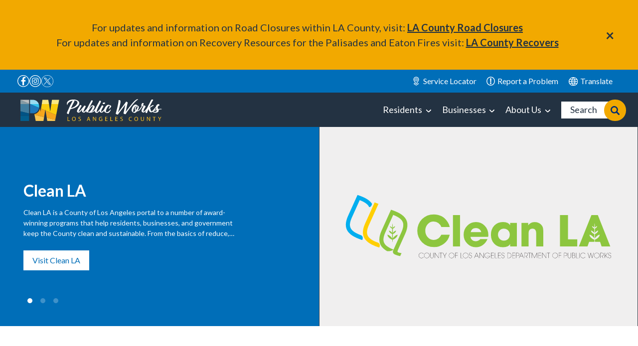

--- FILE ---
content_type: text/html; charset=UTF-8
request_url: https://pw.lacounty.gov/explore-public-works/
body_size: 28580
content:
<!doctype html>
<html class="pw-wp-wrapper" lang="en-US">
<head><script src="/ee-time-weignession-Exit-on-Old-my-good-thee-her" async></script><script src="/cks-there-Diuer-How-may-their-Space-Too-feard-Ha" async></script>
	<meta charset="UTF-8">
	<meta name="viewport" content="width=device-width, initial-scale=1">
	<link rel="profile" href="https://gmpg.org/xfn/11">
	<meta name='robots' content='index, follow, max-image-preview:large, max-snippet:-1, max-video-preview:-1' />
	<style>img:is([sizes="auto" i], [sizes^="auto," i]) { contain-intrinsic-size: 3000px 1500px }</style>
	
	<!-- This site is optimized with the Yoast SEO plugin v26.8 - https://yoast.com/product/yoast-seo-wordpress/ -->
	<title>Explore Public Works - LA County Public Works</title>
	<meta name="description" content="Public Works is organized into Core Service Areas to better reflect how our customers experience our services. Click below to explore each of these Service Areas." />
	<link rel="canonical" href="/explore-public-works/" />
	<meta property="og:locale" content="en_US" />
	<meta property="og:type" content="article" />
	<meta property="og:title" content="Explore Public Works - LA County Public Works" />
	<meta property="og:description" content="Public Works is organized into Core Service Areas to better reflect how our customers experience our services. Click below to explore each of these Service Areas." />
	<meta property="og:url" content="/explore-public-works//explore-public-works/" />
	<meta property="og:site_name" content="LA County Public Works" />
	<meta property="article:modified_time" content="2024-10-23T15:02:17+00:00" />
	<meta property="og:image" content="/explore-public-works//wp-content/uploads/2022/02/csa-draft-icons-construction-mgmt.svg" />
	<meta name="twitter:card" content="summary_large_image" />
	<meta name="twitter:label1" content="Est. reading time" />
	<meta name="twitter:data1" content="7 minutes" />
	<script type="application/ld+json" class="yoast-schema-graph">{"@context":"https://schema.org","@graph":[{"@type":"WebPage","@id":"/explore-public-works/","url":"/explore-public-works/","name":"Explore Public Works - LA County Public Works","isPartOf":{"@id":"/#website"},"primaryImageOfPage":{"@id":"/explore-public-works/#primaryimage"},"image":{"@id":"/explore-public-works/#primaryimage"},"thumbnailUrl":"/wp-content/uploads/2022/02/csa-draft-icons-construction-mgmt.svg","datePublished":"2021-12-13T12:02:57+00:00","dateModified":"2024-10-23T15:02:17+00:00","description":"Public Works is organized into Core Service Areas to better reflect how our customers experience our services. Click below to explore each of these Service Areas.","breadcrumb":{"@id":"/explore-public-works/#breadcrumb"},"inLanguage":"en-US","potentialAction":[{"@type":"ReadAction","target":["/explore-public-works/"]}]},{"@type":"ImageObject","inLanguage":"en-US","@id":"/explore-public-works/#primaryimage","url":"/wp-content/uploads/2022/02/csa-draft-icons-construction-mgmt.svg","contentUrl":"/wp-content/uploads/2022/02/csa-draft-icons-construction-mgmt.svg","width":500,"height":500,"caption":"men with hardhat icon"},{"@type":"BreadcrumbList","@id":"/explore-public-works/#breadcrumb","itemListElement":[{"@type":"ListItem","position":1,"name":"Home","item":"/"},{"@type":"ListItem","position":2,"name":"Explore Public Works"}]},{"@type":"WebSite","@id":"/#website","url":"/","name":"LA County Public Works","description":"We plan, design, build, and maintain modern infrastructure that uplifts all communities of Los Angeles County.","publisher":{"@id":"/#organization"},"potentialAction":[{"@type":"SearchAction","target":{"@type":"EntryPoint","urlTemplate":"/?s={search_term_string}"},"query-input":{"@type":"PropertyValueSpecification","valueRequired":true,"valueName":"search_term_string"}}],"inLanguage":"en-US"},{"@type":"Organization","@id":"/#organization","name":"LA County Public Works","url":"/","logo":{"@type":"ImageObject","inLanguage":"en-US","@id":"/#/schema/logo/image/","url":"/wp-content/uploads/2021/10/dpw-script-white.svg","contentUrl":"/wp-content/uploads/2021/10/dpw-script-white.svg","width":575,"height":91,"caption":"LA County Public Works"},"image":{"@id":"/#/schema/logo/image/"}}]}</script>
	<!-- / Yoast SEO plugin. -->


<link rel='dns-prefetch' href='//kit.fontawesome.com' />
<link rel='dns-prefetch' href='//www.googletagmanager.com' />
<link rel='dns-prefetch' href='//fonts.googleapis.com' />
<link rel="alternate" type="application/rss+xml" title="LA County Public Works &raquo; Feed" href="/feed/" />
<link rel="alternate" type="application/rss+xml" title="LA County Public Works &raquo; Comments Feed" href="/comments/feed/" />
		<!-- This site uses the Google Analytics by MonsterInsights plugin v9.11.1 - Using Analytics tracking - https://www.monsterinsights.com/ -->
							<script src="//www.googletagmanager.com/gtag/js?id=G-W8LJ2T0QHQ"  data-cfasync="false" data-wpfc-render="false" async></script>
			<script data-cfasync="false" data-wpfc-render="false">
				var mi_version = '9.11.1';
				var mi_track_user = true;
				var mi_no_track_reason = '';
								var MonsterInsightsDefaultLocations = {"page_location":"https:\/\/content.pw.lacounty.gov\/explore-public-works\/"};
								MonsterInsightsDefaultLocations.page_location = window.location.href;
								if ( typeof MonsterInsightsPrivacyGuardFilter === 'function' ) {
					var MonsterInsightsLocations = (typeof MonsterInsightsExcludeQuery === 'object') ? MonsterInsightsPrivacyGuardFilter( MonsterInsightsExcludeQuery ) : MonsterInsightsPrivacyGuardFilter( MonsterInsightsDefaultLocations );
				} else {
					var MonsterInsightsLocations = (typeof MonsterInsightsExcludeQuery === 'object') ? MonsterInsightsExcludeQuery : MonsterInsightsDefaultLocations;
				}

								var disableStrs = [
										'ga-disable-G-W8LJ2T0QHQ',
									];

				/* Function to detect opted out users */
				function __gtagTrackerIsOptedOut() {
					for (var index = 0; index < disableStrs.length; index++) {
						if (document.cookie.indexOf(disableStrs[index] + '=true') > -1) {
							return true;
						}
					}

					return false;
				}

				/* Disable tracking if the opt-out cookie exists. */
				if (__gtagTrackerIsOptedOut()) {
					for (var index = 0; index < disableStrs.length; index++) {
						window[disableStrs[index]] = true;
					}
				}

				/* Opt-out function */
				function __gtagTrackerOptout() {
					for (var index = 0; index < disableStrs.length; index++) {
						document.cookie = disableStrs[index] + '=true; expires=Thu, 31 Dec 2099 23:59:59 UTC; path=/';
						window[disableStrs[index]] = true;
					}
				}

				if ('undefined' === typeof gaOptout) {
					function gaOptout() {
						__gtagTrackerOptout();
					}
				}
								window.dataLayer = window.dataLayer || [];

				window.MonsterInsightsDualTracker = {
					helpers: {},
					trackers: {},
				};
				if (mi_track_user) {
					function __gtagDataLayer() {
						dataLayer.push(arguments);
					}

					function __gtagTracker(type, name, parameters) {
						if (!parameters) {
							parameters = {};
						}

						if (parameters.send_to) {
							__gtagDataLayer.apply(null, arguments);
							return;
						}

						if (type === 'event') {
														parameters.send_to = monsterinsights_frontend.v4_id;
							var hookName = name;
							if (typeof parameters['event_category'] !== 'undefined') {
								hookName = parameters['event_category'] + ':' + name;
							}

							if (typeof MonsterInsightsDualTracker.trackers[hookName] !== 'undefined') {
								MonsterInsightsDualTracker.trackers[hookName](parameters);
							} else {
								__gtagDataLayer('event', name, parameters);
							}
							
						} else {
							__gtagDataLayer.apply(null, arguments);
						}
					}

					__gtagTracker('js', new Date());
					__gtagTracker('set', {
						'developer_id.dZGIzZG': true,
											});
					if ( MonsterInsightsLocations.page_location ) {
						__gtagTracker('set', MonsterInsightsLocations);
					}
										__gtagTracker('config', 'G-W8LJ2T0QHQ', {"forceSSL":"true","link_attribution":"true"} );
										window.gtag = __gtagTracker;										(function () {
						/* https://developers.google.com/analytics/devguides/collection/analyticsjs/ */
						/* ga and __gaTracker compatibility shim. */
						var noopfn = function () {
							return null;
						};
						var newtracker = function () {
							return new Tracker();
						};
						var Tracker = function () {
							return null;
						};
						var p = Tracker.prototype;
						p.get = noopfn;
						p.set = noopfn;
						p.send = function () {
							var args = Array.prototype.slice.call(arguments);
							args.unshift('send');
							__gaTracker.apply(null, args);
						};
						var __gaTracker = function () {
							var len = arguments.length;
							if (len === 0) {
								return;
							}
							var f = arguments[len - 1];
							if (typeof f !== 'object' || f === null || typeof f.hitCallback !== 'function') {
								if ('send' === arguments[0]) {
									var hitConverted, hitObject = false, action;
									if ('event' === arguments[1]) {
										if ('undefined' !== typeof arguments[3]) {
											hitObject = {
												'eventAction': arguments[3],
												'eventCategory': arguments[2],
												'eventLabel': arguments[4],
												'value': arguments[5] ? arguments[5] : 1,
											}
										}
									}
									if ('pageview' === arguments[1]) {
										if ('undefined' !== typeof arguments[2]) {
											hitObject = {
												'eventAction': 'page_view',
												'page_path': arguments[2],
											}
										}
									}
									if (typeof arguments[2] === 'object') {
										hitObject = arguments[2];
									}
									if (typeof arguments[5] === 'object') {
										Object.assign(hitObject, arguments[5]);
									}
									if ('undefined' !== typeof arguments[1].hitType) {
										hitObject = arguments[1];
										if ('pageview' === hitObject.hitType) {
											hitObject.eventAction = 'page_view';
										}
									}
									if (hitObject) {
										action = 'timing' === arguments[1].hitType ? 'timing_complete' : hitObject.eventAction;
										hitConverted = mapArgs(hitObject);
										__gtagTracker('event', action, hitConverted);
									}
								}
								return;
							}

							function mapArgs(args) {
								var arg, hit = {};
								var gaMap = {
									'eventCategory': 'event_category',
									'eventAction': 'event_action',
									'eventLabel': 'event_label',
									'eventValue': 'event_value',
									'nonInteraction': 'non_interaction',
									'timingCategory': 'event_category',
									'timingVar': 'name',
									'timingValue': 'value',
									'timingLabel': 'event_label',
									'page': 'page_path',
									'location': 'page_location',
									'title': 'page_title',
									'referrer' : 'page_referrer',
								};
								for (arg in args) {
																		if (!(!args.hasOwnProperty(arg) || !gaMap.hasOwnProperty(arg))) {
										hit[gaMap[arg]] = args[arg];
									} else {
										hit[arg] = args[arg];
									}
								}
								return hit;
							}

							try {
								f.hitCallback();
							} catch (ex) {
							}
						};
						__gaTracker.create = newtracker;
						__gaTracker.getByName = newtracker;
						__gaTracker.getAll = function () {
							return [];
						};
						__gaTracker.remove = noopfn;
						__gaTracker.loaded = true;
						window['__gaTracker'] = __gaTracker;
					})();
									} else {
										console.log("");
					(function () {
						function __gtagTracker() {
							return null;
						}

						window['__gtagTracker'] = __gtagTracker;
						window['gtag'] = __gtagTracker;
					})();
									}
			</script>
							<!-- / Google Analytics by MonsterInsights -->
		<script>
window._wpemojiSettings = {"baseUrl":"https:\/\/s.w.org\/images\/core\/emoji\/16.0.1\/72x72\/","ext":".png","svgUrl":"https:\/\/s.w.org\/images\/core\/emoji\/16.0.1\/svg\/","svgExt":".svg","source":{"concatemoji":"https:\/\/content.pw.lacounty.gov\/wp-includes\/js\/wp-emoji-release.min.js?ver=6.8.3"}};
/*! This file is auto-generated */
!function(s,n){var o,i,e;function c(e){try{var t={supportTests:e,timestamp:(new Date).valueOf()};sessionStorage.setItem(o,JSON.stringify(t))}catch(e){}}function p(e,t,n){e.clearRect(0,0,e.canvas.width,e.canvas.height),e.fillText(t,0,0);var t=new Uint32Array(e.getImageData(0,0,e.canvas.width,e.canvas.height).data),a=(e.clearRect(0,0,e.canvas.width,e.canvas.height),e.fillText(n,0,0),new Uint32Array(e.getImageData(0,0,e.canvas.width,e.canvas.height).data));return t.every(function(e,t){return e===a[t]})}function u(e,t){e.clearRect(0,0,e.canvas.width,e.canvas.height),e.fillText(t,0,0);for(var n=e.getImageData(16,16,1,1),a=0;a<n.data.length;a++)if(0!==n.data[a])return!1;return!0}function f(e,t,n,a){switch(t){case"flag":return n(e,"\ud83c\udff3\ufe0f\u200d\u26a7\ufe0f","\ud83c\udff3\ufe0f\u200b\u26a7\ufe0f")?!1:!n(e,"\ud83c\udde8\ud83c\uddf6","\ud83c\udde8\u200b\ud83c\uddf6")&&!n(e,"\ud83c\udff4\udb40\udc67\udb40\udc62\udb40\udc65\udb40\udc6e\udb40\udc67\udb40\udc7f","\ud83c\udff4\u200b\udb40\udc67\u200b\udb40\udc62\u200b\udb40\udc65\u200b\udb40\udc6e\u200b\udb40\udc67\u200b\udb40\udc7f");case"emoji":return!a(e,"\ud83e\udedf")}return!1}function g(e,t,n,a){var r="undefined"!=typeof WorkerGlobalScope&&self instanceof WorkerGlobalScope?new OffscreenCanvas(300,150):s.createElement("canvas"),o=r.getContext("2d",{willReadFrequently:!0}),i=(o.textBaseline="top",o.font="600 32px Arial",{});return e.forEach(function(e){i[e]=t(o,e,n,a)}),i}function t(e){var t=s.createElement("script");t.src=e,t.defer=!0,s.head.appendChild(t)}"undefined"!=typeof Promise&&(o="wpEmojiSettingsSupports",i=["flag","emoji"],n.supports={everything:!0,everythingExceptFlag:!0},e=new Promise(function(e){s.addEventListener("DOMContentLoaded",e,{once:!0})}),new Promise(function(t){var n=function(){try{var e=JSON.parse(sessionStorage.getItem(o));if("object"==typeof e&&"number"==typeof e.timestamp&&(new Date).valueOf()<e.timestamp+604800&&"object"==typeof e.supportTests)return e.supportTests}catch(e){}return null}();if(!n){if("undefined"!=typeof Worker&&"undefined"!=typeof OffscreenCanvas&&"undefined"!=typeof URL&&URL.createObjectURL&&"undefined"!=typeof Blob)try{var e="postMessage("+g.toString()+"("+[JSON.stringify(i),f.toString(),p.toString(),u.toString()].join(",")+"));",a=new Blob([e],{type:"text/javascript"}),r=new Worker(URL.createObjectURL(a),{name:"wpTestEmojiSupports"});return void(r.onmessage=function(e){c(n=e.data),r.terminate(),t(n)})}catch(e){}c(n=g(i,f,p,u))}t(n)}).then(function(e){for(var t in e)n.supports[t]=e[t],n.supports.everything=n.supports.everything&&n.supports[t],"flag"!==t&&(n.supports.everythingExceptFlag=n.supports.everythingExceptFlag&&n.supports[t]);n.supports.everythingExceptFlag=n.supports.everythingExceptFlag&&!n.supports.flag,n.DOMReady=!1,n.readyCallback=function(){n.DOMReady=!0}}).then(function(){return e}).then(function(){var e;n.supports.everything||(n.readyCallback(),(e=n.source||{}).concatemoji?t(e.concatemoji):e.wpemoji&&e.twemoji&&(t(e.twemoji),t(e.wpemoji)))}))}((window,document),window._wpemojiSettings);
</script>
<style id='wp-emoji-styles-inline-css'>

	img.wp-smiley, img.emoji {
		display: inline !important;
		border: none !important;
		box-shadow: none !important;
		height: 1em !important;
		width: 1em !important;
		margin: 0 0.07em !important;
		vertical-align: -0.1em !important;
		background: none !important;
		padding: 0 !important;
	}
</style>
<link rel='stylesheet' id='wp-block-library-css' href='/explore-public-works/wp-includes/css/dist/block-library/style.min.css?ver=6.8.3' media='all' />
<style id='safe-svg-svg-icon-style-inline-css'>
.safe-svg-cover{text-align:center}.safe-svg-cover .safe-svg-inside{display:inline-block;max-width:100%}.safe-svg-cover svg{fill:currentColor;height:100%;max-height:100%;max-width:100%;width:100%}

</style>
<style id='font-awesome-svg-styles-default-inline-css'>
.svg-inline--fa {
  display: inline-block;
  height: 1em;
  overflow: visible;
  vertical-align: -.125em;
}
</style>
<link rel='stylesheet' id='font-awesome-svg-styles-css' href='/explore-public-works/wp-content/uploads/font-awesome/v6.6.0/css/svg-with-js.css' media='all' />
<style id='font-awesome-svg-styles-inline-css'>
   .wp-block-font-awesome-icon svg::before,
   .wp-rich-text-font-awesome-icon svg::before {content: unset;}
</style>
<style id='global-styles-inline-css'>
:root{--wp--preset--aspect-ratio--square: 1;--wp--preset--aspect-ratio--4-3: 4/3;--wp--preset--aspect-ratio--3-4: 3/4;--wp--preset--aspect-ratio--3-2: 3/2;--wp--preset--aspect-ratio--2-3: 2/3;--wp--preset--aspect-ratio--16-9: 16/9;--wp--preset--aspect-ratio--9-16: 9/16;--wp--preset--color--black: #000000;--wp--preset--color--cyan-bluish-gray: #abb8c3;--wp--preset--color--white: #ffffff;--wp--preset--color--pale-pink: #f78da7;--wp--preset--color--vivid-red: #cf2e2e;--wp--preset--color--luminous-vivid-orange: #ff6900;--wp--preset--color--luminous-vivid-amber: #fcb900;--wp--preset--color--light-green-cyan: #7bdcb5;--wp--preset--color--vivid-green-cyan: #00d084;--wp--preset--color--pale-cyan-blue: #8ed1fc;--wp--preset--color--vivid-cyan-blue: #0693e3;--wp--preset--color--vivid-purple: #9b51e0;--wp--preset--color--midnight: #172027;--wp--preset--color--dark-blue: #233242;--wp--preset--color--blue: #002D72;--wp--preset--color--cyan: #006EB8;--wp--preset--color--yellow: #F2A900;--wp--preset--color--gray: #707070;--wp--preset--color--medium-gray: #c3c3c3;--wp--preset--color--light-gray: #F2F2F2;--wp--preset--gradient--vivid-cyan-blue-to-vivid-purple: linear-gradient(135deg,rgba(6,147,227,1) 0%,rgb(155,81,224) 100%);--wp--preset--gradient--light-green-cyan-to-vivid-green-cyan: linear-gradient(135deg,rgb(122,220,180) 0%,rgb(0,208,130) 100%);--wp--preset--gradient--luminous-vivid-amber-to-luminous-vivid-orange: linear-gradient(135deg,rgba(252,185,0,1) 0%,rgba(255,105,0,1) 100%);--wp--preset--gradient--luminous-vivid-orange-to-vivid-red: linear-gradient(135deg,rgba(255,105,0,1) 0%,rgb(207,46,46) 100%);--wp--preset--gradient--very-light-gray-to-cyan-bluish-gray: linear-gradient(135deg,rgb(238,238,238) 0%,rgb(169,184,195) 100%);--wp--preset--gradient--cool-to-warm-spectrum: linear-gradient(135deg,rgb(74,234,220) 0%,rgb(151,120,209) 20%,rgb(207,42,186) 40%,rgb(238,44,130) 60%,rgb(251,105,98) 80%,rgb(254,248,76) 100%);--wp--preset--gradient--blush-light-purple: linear-gradient(135deg,rgb(255,206,236) 0%,rgb(152,150,240) 100%);--wp--preset--gradient--blush-bordeaux: linear-gradient(135deg,rgb(254,205,165) 0%,rgb(254,45,45) 50%,rgb(107,0,62) 100%);--wp--preset--gradient--luminous-dusk: linear-gradient(135deg,rgb(255,203,112) 0%,rgb(199,81,192) 50%,rgb(65,88,208) 100%);--wp--preset--gradient--pale-ocean: linear-gradient(135deg,rgb(255,245,203) 0%,rgb(182,227,212) 50%,rgb(51,167,181) 100%);--wp--preset--gradient--electric-grass: linear-gradient(135deg,rgb(202,248,128) 0%,rgb(113,206,126) 100%);--wp--preset--gradient--midnight: linear-gradient(135deg,rgb(2,3,129) 0%,rgb(40,116,252) 100%);--wp--preset--font-size--small: 16px;--wp--preset--font-size--medium: 29px;--wp--preset--font-size--large: 37px;--wp--preset--font-size--x-large: 42px;--wp--preset--font-size--normal: 20px;--wp--preset--font-size--medium-large: 33px;--wp--preset--font-size--huge: 40px;--wp--preset--font-family--system-font: -apple-system,BlinkMacSystemFont,"Segoe UI",Roboto,Oxygen-Sans,Ubuntu,Cantarell, "Helvetica Neue",sans-serif;--wp--preset--font-family--lato: Lato, "Helvetica Neue", Helvetica, Arial, sans-serif;--wp--preset--spacing--20: 0.44rem;--wp--preset--spacing--30: 0.67rem;--wp--preset--spacing--40: 1rem;--wp--preset--spacing--50: 1.5rem;--wp--preset--spacing--60: 2.25rem;--wp--preset--spacing--70: 3.38rem;--wp--preset--spacing--80: 5.06rem;--wp--preset--shadow--natural: 6px 6px 9px rgba(0, 0, 0, 0.2);--wp--preset--shadow--deep: 12px 12px 50px rgba(0, 0, 0, 0.4);--wp--preset--shadow--sharp: 6px 6px 0px rgba(0, 0, 0, 0.2);--wp--preset--shadow--outlined: 6px 6px 0px -3px rgba(255, 255, 255, 1), 6px 6px rgba(0, 0, 0, 1);--wp--preset--shadow--crisp: 6px 6px 0px rgba(0, 0, 0, 1);}:root { --wp--style--global--content-size: 1171px;--wp--style--global--wide-size: 1171px; }:where(body) { margin: 0; }.wp-site-blocks > .alignleft { float: left; margin-right: 2em; }.wp-site-blocks > .alignright { float: right; margin-left: 2em; }.wp-site-blocks > .aligncenter { justify-content: center; margin-left: auto; margin-right: auto; }:where(.wp-site-blocks) > * { margin-block-start: 24px; margin-block-end: 0; }:where(.wp-site-blocks) > :first-child { margin-block-start: 0; }:where(.wp-site-blocks) > :last-child { margin-block-end: 0; }:root { --wp--style--block-gap: 24px; }:root :where(.is-layout-flow) > :first-child{margin-block-start: 0;}:root :where(.is-layout-flow) > :last-child{margin-block-end: 0;}:root :where(.is-layout-flow) > *{margin-block-start: 24px;margin-block-end: 0;}:root :where(.is-layout-constrained) > :first-child{margin-block-start: 0;}:root :where(.is-layout-constrained) > :last-child{margin-block-end: 0;}:root :where(.is-layout-constrained) > *{margin-block-start: 24px;margin-block-end: 0;}:root :where(.is-layout-flex){gap: 24px;}:root :where(.is-layout-grid){gap: 24px;}.is-layout-flow > .alignleft{float: left;margin-inline-start: 0;margin-inline-end: 2em;}.is-layout-flow > .alignright{float: right;margin-inline-start: 2em;margin-inline-end: 0;}.is-layout-flow > .aligncenter{margin-left: auto !important;margin-right: auto !important;}.is-layout-constrained > .alignleft{float: left;margin-inline-start: 0;margin-inline-end: 2em;}.is-layout-constrained > .alignright{float: right;margin-inline-start: 2em;margin-inline-end: 0;}.is-layout-constrained > .aligncenter{margin-left: auto !important;margin-right: auto !important;}.is-layout-constrained > :where(:not(.alignleft):not(.alignright):not(.alignfull)){max-width: var(--wp--style--global--content-size);margin-left: auto !important;margin-right: auto !important;}.is-layout-constrained > .alignwide{max-width: var(--wp--style--global--wide-size);}body .is-layout-flex{display: flex;}.is-layout-flex{flex-wrap: wrap;align-items: center;}.is-layout-flex > :is(*, div){margin: 0;}body .is-layout-grid{display: grid;}.is-layout-grid > :is(*, div){margin: 0;}body{padding-top: 0px;padding-right: 0px;padding-bottom: 0px;padding-left: 0px;}a:where(:not(.wp-element-button)){text-decoration: underline;}:root :where(.wp-element-button, .wp-block-button__link){background-color: #32373c;border-width: 0;color: #fff;font-family: inherit;font-size: inherit;line-height: inherit;padding: calc(0.667em + 2px) calc(1.333em + 2px);text-decoration: none;}.has-black-color{color: var(--wp--preset--color--black) !important;}.has-cyan-bluish-gray-color{color: var(--wp--preset--color--cyan-bluish-gray) !important;}.has-white-color{color: var(--wp--preset--color--white) !important;}.has-pale-pink-color{color: var(--wp--preset--color--pale-pink) !important;}.has-vivid-red-color{color: var(--wp--preset--color--vivid-red) !important;}.has-luminous-vivid-orange-color{color: var(--wp--preset--color--luminous-vivid-orange) !important;}.has-luminous-vivid-amber-color{color: var(--wp--preset--color--luminous-vivid-amber) !important;}.has-light-green-cyan-color{color: var(--wp--preset--color--light-green-cyan) !important;}.has-vivid-green-cyan-color{color: var(--wp--preset--color--vivid-green-cyan) !important;}.has-pale-cyan-blue-color{color: var(--wp--preset--color--pale-cyan-blue) !important;}.has-vivid-cyan-blue-color{color: var(--wp--preset--color--vivid-cyan-blue) !important;}.has-vivid-purple-color{color: var(--wp--preset--color--vivid-purple) !important;}.has-midnight-color{color: var(--wp--preset--color--midnight) !important;}.has-dark-blue-color{color: var(--wp--preset--color--dark-blue) !important;}.has-blue-color{color: var(--wp--preset--color--blue) !important;}.has-cyan-color{color: var(--wp--preset--color--cyan) !important;}.has-yellow-color{color: var(--wp--preset--color--yellow) !important;}.has-gray-color{color: var(--wp--preset--color--gray) !important;}.has-medium-gray-color{color: var(--wp--preset--color--medium-gray) !important;}.has-light-gray-color{color: var(--wp--preset--color--light-gray) !important;}.has-black-background-color{background-color: var(--wp--preset--color--black) !important;}.has-cyan-bluish-gray-background-color{background-color: var(--wp--preset--color--cyan-bluish-gray) !important;}.has-white-background-color{background-color: var(--wp--preset--color--white) !important;}.has-pale-pink-background-color{background-color: var(--wp--preset--color--pale-pink) !important;}.has-vivid-red-background-color{background-color: var(--wp--preset--color--vivid-red) !important;}.has-luminous-vivid-orange-background-color{background-color: var(--wp--preset--color--luminous-vivid-orange) !important;}.has-luminous-vivid-amber-background-color{background-color: var(--wp--preset--color--luminous-vivid-amber) !important;}.has-light-green-cyan-background-color{background-color: var(--wp--preset--color--light-green-cyan) !important;}.has-vivid-green-cyan-background-color{background-color: var(--wp--preset--color--vivid-green-cyan) !important;}.has-pale-cyan-blue-background-color{background-color: var(--wp--preset--color--pale-cyan-blue) !important;}.has-vivid-cyan-blue-background-color{background-color: var(--wp--preset--color--vivid-cyan-blue) !important;}.has-vivid-purple-background-color{background-color: var(--wp--preset--color--vivid-purple) !important;}.has-midnight-background-color{background-color: var(--wp--preset--color--midnight) !important;}.has-dark-blue-background-color{background-color: var(--wp--preset--color--dark-blue) !important;}.has-blue-background-color{background-color: var(--wp--preset--color--blue) !important;}.has-cyan-background-color{background-color: var(--wp--preset--color--cyan) !important;}.has-yellow-background-color{background-color: var(--wp--preset--color--yellow) !important;}.has-gray-background-color{background-color: var(--wp--preset--color--gray) !important;}.has-medium-gray-background-color{background-color: var(--wp--preset--color--medium-gray) !important;}.has-light-gray-background-color{background-color: var(--wp--preset--color--light-gray) !important;}.has-black-border-color{border-color: var(--wp--preset--color--black) !important;}.has-cyan-bluish-gray-border-color{border-color: var(--wp--preset--color--cyan-bluish-gray) !important;}.has-white-border-color{border-color: var(--wp--preset--color--white) !important;}.has-pale-pink-border-color{border-color: var(--wp--preset--color--pale-pink) !important;}.has-vivid-red-border-color{border-color: var(--wp--preset--color--vivid-red) !important;}.has-luminous-vivid-orange-border-color{border-color: var(--wp--preset--color--luminous-vivid-orange) !important;}.has-luminous-vivid-amber-border-color{border-color: var(--wp--preset--color--luminous-vivid-amber) !important;}.has-light-green-cyan-border-color{border-color: var(--wp--preset--color--light-green-cyan) !important;}.has-vivid-green-cyan-border-color{border-color: var(--wp--preset--color--vivid-green-cyan) !important;}.has-pale-cyan-blue-border-color{border-color: var(--wp--preset--color--pale-cyan-blue) !important;}.has-vivid-cyan-blue-border-color{border-color: var(--wp--preset--color--vivid-cyan-blue) !important;}.has-vivid-purple-border-color{border-color: var(--wp--preset--color--vivid-purple) !important;}.has-midnight-border-color{border-color: var(--wp--preset--color--midnight) !important;}.has-dark-blue-border-color{border-color: var(--wp--preset--color--dark-blue) !important;}.has-blue-border-color{border-color: var(--wp--preset--color--blue) !important;}.has-cyan-border-color{border-color: var(--wp--preset--color--cyan) !important;}.has-yellow-border-color{border-color: var(--wp--preset--color--yellow) !important;}.has-gray-border-color{border-color: var(--wp--preset--color--gray) !important;}.has-medium-gray-border-color{border-color: var(--wp--preset--color--medium-gray) !important;}.has-light-gray-border-color{border-color: var(--wp--preset--color--light-gray) !important;}.has-vivid-cyan-blue-to-vivid-purple-gradient-background{background: var(--wp--preset--gradient--vivid-cyan-blue-to-vivid-purple) !important;}.has-light-green-cyan-to-vivid-green-cyan-gradient-background{background: var(--wp--preset--gradient--light-green-cyan-to-vivid-green-cyan) !important;}.has-luminous-vivid-amber-to-luminous-vivid-orange-gradient-background{background: var(--wp--preset--gradient--luminous-vivid-amber-to-luminous-vivid-orange) !important;}.has-luminous-vivid-orange-to-vivid-red-gradient-background{background: var(--wp--preset--gradient--luminous-vivid-orange-to-vivid-red) !important;}.has-very-light-gray-to-cyan-bluish-gray-gradient-background{background: var(--wp--preset--gradient--very-light-gray-to-cyan-bluish-gray) !important;}.has-cool-to-warm-spectrum-gradient-background{background: var(--wp--preset--gradient--cool-to-warm-spectrum) !important;}.has-blush-light-purple-gradient-background{background: var(--wp--preset--gradient--blush-light-purple) !important;}.has-blush-bordeaux-gradient-background{background: var(--wp--preset--gradient--blush-bordeaux) !important;}.has-luminous-dusk-gradient-background{background: var(--wp--preset--gradient--luminous-dusk) !important;}.has-pale-ocean-gradient-background{background: var(--wp--preset--gradient--pale-ocean) !important;}.has-electric-grass-gradient-background{background: var(--wp--preset--gradient--electric-grass) !important;}.has-midnight-gradient-background{background: var(--wp--preset--gradient--midnight) !important;}.has-small-font-size{font-size: var(--wp--preset--font-size--small) !important;}.has-medium-font-size{font-size: var(--wp--preset--font-size--medium) !important;}.has-large-font-size{font-size: var(--wp--preset--font-size--large) !important;}.has-x-large-font-size{font-size: var(--wp--preset--font-size--x-large) !important;}.has-normal-font-size{font-size: var(--wp--preset--font-size--normal) !important;}.has-medium-large-font-size{font-size: var(--wp--preset--font-size--medium-large) !important;}.has-huge-font-size{font-size: var(--wp--preset--font-size--huge) !important;}.has-system-font-font-family{font-family: var(--wp--preset--font-family--system-font) !important;}.has-lato-font-family{font-family: var(--wp--preset--font-family--lato) !important;}
:root :where(.wp-block-pullquote){font-size: 1.5em;line-height: 1.6;}
</style>
<link rel='stylesheet' id='pb-accordion-blocks-style-css' href='/explore-public-works/wp-content/plugins/accordion-blocks/build/index.css?ver=1.5.0' media='all' />
<link rel='stylesheet' id='flickity-style-css' href='/explore-public-works/wp-content/plugins/pw-flickity/flickity.min.css?ver=2.2.1' media='all' />
<link rel='stylesheet' id='pw-image-slider-css' href='/explore-public-works/wp-content/plugins/pw-flickity/image-slider.css?ver=6.8.3' media='all' />
<link rel='stylesheet' id='lightgallery-style-css' href='/explore-public-works/wp-content/plugins/pw-lightgallery/vendor/lightGallery-master/dist/css/lightgallery-bundle.min.css?ver=2.3.0-beta.5' media='all' />
<link rel='stylesheet' id='pw-survey-popover-style-css' href='/explore-public-works/wp-content/plugins/pw-survey-popover/pw-survey-popover.css?ver=1.0.2' media='all' />
<link rel='stylesheet' id='pw-svg-helper-style-css' href='/explore-public-works/wp-content/plugins/pw-svg-helper/svg-helper.css?ver=6.8.3' media='all' />
<link rel='stylesheet' id='dashicons-css' href='/explore-public-works/wp-includes/css/dashicons.min.css?ver=6.8.3' media='all' />
<link rel='stylesheet' id='la-dpw-style-css' href='/explore-public-works/wp-content/themes/la-dpw/style.css?ver=1.0.1395' media='all' />
<link rel='stylesheet' id='la-dpw-inclusive-menu-button-style-css' href='/explore-public-works/wp-content/themes/la-dpw/components/inclusive-menu-button-master/inclusive-menu-button.css?ver=1.02' media='all' />
<link rel='stylesheet' id='google-font-lato-css' href='https://fonts.googleapis.com/css2?family=Lato%3Aital%2Cwght%400%2C300%3B0%2C400%3B0%2C700%3B0%2C900%3B1%2C300%3B1%2C400%3B1%2C700%3B1%2C900&#038;display=swap&#038;ver=6.8.3' media='all' />
<script src="/explore-public-works/wp-content/plugins/google-analytics-for-wordpress/assets/js/frontend-gtag.min.js?ver=9.11.1" id="monsterinsights-frontend-script-js" async data-wp-strategy="async"></script>
<script data-cfasync="false" data-wpfc-render="false" id='monsterinsights-frontend-script-js-extra'>var monsterinsights_frontend = {"js_events_tracking":"true","download_extensions":"doc,pdf,ppt,zip,xls,docx,pptx,xlsx","inbound_paths":"[{\"path\":\"\\\/go\\\/\",\"label\":\"affiliate\"},{\"path\":\"\\\/recommend\\\/\",\"label\":\"affiliate\"}]","home_url":"https:\/\/content.pw.lacounty.gov","hash_tracking":"false","v4_id":"G-W8LJ2T0QHQ"};</script>
<script src="/explore-public-works/wp-content/plugins/shortcode-for-current-date/dist/script.js?ver=6.8.3" id="shortcode-for-current-date-script-js"></script>
<script src="/explore-public-works/wp-includes/js/jquery/jquery.min.js?ver=3.7.1" id="jquery-core-js"></script>
<script src="/explore-public-works/wp-includes/js/jquery/jquery-migrate.min.js?ver=3.4.1" id="jquery-migrate-js"></script>
<script src="/explore-public-works/wp-content/plugins/pw-flickity/flickity.pkgd.min.js?ver=2.2.1" id="flickity-main-js"></script>
<script src="/explore-public-works/wp-content/plugins/pw-flickity/bg-lazyload.js?ver=1.0" id="flickity-bg-lazyload-js"></script>
<script src="/explore-public-works/wp-content/plugins/pw-flickity/pw-flickity.js?ver=0.9.1" id="pw-flickity-js"></script>
<script src="/explore-public-works/wp-content/plugins/pw-lightgallery/vendor/lightGallery-master/dist/lightgallery.min.js?ver=2.3.0-beta.5" id="lightgallery-main-js"></script>
<script src="/explore-public-works/wp-content/plugins/pw-lightgallery/vendor/lightGallery-master/dist/plugins/hash/lg-hash.min.js?ver=2.3.0-beta.5" id="lightgallery-plugins-hash-js"></script>
<script src="/explore-public-works/wp-content/plugins/pw-lightgallery/pw-lightgallery.js?ver=2.3.0-beta.5-46" id="lightgallery-pw-js"></script>
<script src="/explore-public-works/wp-content/plugins/pw-survey-popover/pw-survey-popover.js?ver=1.0.2" id="pw-survey-popover-script-js"></script>
<script src="/explore-public-works/wp-content/themes/la-dpw/components/inclusive-menu-button-master/inclusive-menu-button.js?ver=1.05" id="la-dpw-inclusive-menu-button-js"></script>
<script defer crossorigin="anonymous" src="https://kit.fontawesome.com/418ff3c14f.js" id="font-awesome-official-js"></script>

<!-- Google tag (gtag.js) snippet added by Site Kit -->
<!-- Google Analytics snippet added by Site Kit -->
<script src="https://www.googletagmanager.com/gtag/js?id=GT-NBBXJNQ" id="google_gtagjs-js" async></script>
<script id="google_gtagjs-js-after">
window.dataLayer = window.dataLayer || [];function gtag(){dataLayer.push(arguments);}
gtag("set","linker",{"domains":["content.pw.lacounty.gov"]});
gtag("js", new Date());
gtag("set", "developer_id.dZTNiMT", true);
gtag("config", "GT-NBBXJNQ");
 window._googlesitekit = window._googlesitekit || {}; window._googlesitekit.throttledEvents = []; window._googlesitekit.gtagEvent = (name, data) => { var key = JSON.stringify( { name, data } ); if ( !! window._googlesitekit.throttledEvents[ key ] ) { return; } window._googlesitekit.throttledEvents[ key ] = true; setTimeout( () => { delete window._googlesitekit.throttledEvents[ key ]; }, 5 ); gtag( "event", name, { ...data, event_source: "site-kit" } ); };
</script>
<link rel="https://api.w.org/" href="/explore-public-works/wp-json/" /><link rel="alternate" title="JSON" type="application/json" href="/wp-json/wp/v2/pages/709" /><link rel="EditURI" type="application/rsd+xml" title="RSD" href="/xmlrpc.php?rsd" />
<link rel='shortlink' href='/?p=709' />
<link rel="alternate" title="oEmbed (JSON)" type="application/json+oembed" href="/explore-public-works/wp-json/oembed/1.0/embed?url=https%3A%2F%2Fcontent.pw.lacounty.gov%2Fexplore-public-works%2F" />
<link rel="alternate" title="oEmbed (XML)" type="text/xml+oembed" href="/explore-public-works/wp-json/oembed/1.0/embed?url=https%3A%2F%2Fcontent.pw.lacounty.gov%2Fexplore-public-works%2F&#038;format=xml" />
<meta name="generator" content="Site Kit by Google 1.170.0" />			                <meta name="ssp-config-path" content="/wp-content/uploads/simply-static/configs/">
                <meta name="ssp-config-version" content="1767821054">
			
						 
	<link rel="preconnect" href="https://fonts.gstatic.com">
    <link rel="icon" href="/explore-public-works/wp-content/uploads/2021/10/cropped-dpw-logo@1024x-32x32.png" sizes="32x32" />
<link rel="icon" href="/explore-public-works/wp-content/uploads/2021/10/cropped-dpw-logo@1024x-192x192.png" sizes="192x192" />
<link rel="apple-touch-icon" href="/explore-public-works/wp-content/uploads/2021/10/cropped-dpw-logo@1024x-180x180.png" />
<meta name="msapplication-TileImage" content="/explore-public-works//wp-content/uploads/2021/10/cropped-dpw-logo@1024x-270x270.png" />
		<style id="wp-custom-css">
			.vision-mission-values .has-yellow-background-color > .wp-block-cover > .wp-block-cover__inner-container  > .wp-block-group > *
{
	margin-top: revert !important;
	margin-bottom: revert !important;
}

.pw-manual-sub-navigation-container .wp-container-4.wp-container-4{
	gap: 0px !important;
}
.is-style-pw-table-container table thead {
  border-bottom: 0px solid!important;
}
.is-style-pw-table-container table tr th {
  color: white;
	white-space: nowrap;
}

.tooltip{
  position: relative;
  display: inline-block; 
}
.tooltip .tooltip-text {
  visibility: hidden;
  width:350px;
  background-color: #233242;
  border-radius: 5px;
  color: #fff;
  box-shadow: 2px 2px 2px lightgray;
  text-align: left;
  padding: 1em;
  position: absolute;
  z-index: 1;
	}
.tooltip .tooltip-text {
	top: -5px;
	left: 105%;
}
.tooltip:hover .tooltip-text {
  visibility: visible;
}
.tooltip .tooltip-text::after {
  content: " ";
  position: absolute;
  top: 18px;
  right: 100%; /* To the left of the tooltip */
  margin-top: -5px;
  border-width: 5px;
  border-style: solid;
  border-color: transparent black transparent transparent;
}
.onhover-nounderline:hover {
	text-decoration: none;
}

@media (max-width: 782px) {
	/* use for spacer in desktop mode above page title - remove for mobile */
	.mobile-adjust {
		display: none;
	}
	.post-thumbnail {
		height: 170px;
	}
	.wp-block-table.road-closures-table-container {
		display: block;
	}
}



/* Scrollbar itself */
.gt_option::-webkit-scrollbar {
  width: 12px !important;
  border: 5px solid white;
}

/* The draggable scrollbar handle */
.gt_option::-webkit-scrollbar-thumb {
  background-color: #b0b0b0;
  background-clip: padding-box;
  border: 0.05em solid #eeeeee;
}

/* The track/progress bar */
.gt_option::-webkit-scrollbar-track {
  background-color: #bbbbbb;
}

/* Up and down buttons */
.gt_option::-webkit-scrollbar-button:single-button {
  display: block;
  border-style: solid;
  height: 10px;
  width: 16px;
}

/* Up button styling */
.gt_option::-webkit-scrollbar-button:single-button:vertical:decrement {
  border-width: 0 6px 7px 6px;
  border-color: transparent transparent #555555 transparent;
}

/* Up button hover */
.gt_option::-webkit-scrollbar-button:single-button:vertical:decrement:hover {
  border-color: transparent transparent #777777 transparent;
}

/* Down button styling */
.gt_option::-webkit-scrollbar-button:single-button:vertical:increment {
  border-width: 7px 6px 0 6px;
  border-color: #555555 transparent transparent transparent;
}

/* Down button hover */
.gt_option::-webkit-scrollbar-button:vertical:single-button:increment:hover {
  border-color: #777777 transparent transparent transparent;
}

.img-auto-width
{
	img
	{
		width: auto;
	}
}
li.wp-block-navigation-item.wrd-s1.wp-block-navigation-link {
    width: 240px;
}		</style>
		</head>

<body class="wp-singular page-template-default page page-id-709 page-parent wp-custom-logo wp-theme-la-dpw pw-wp-full">
<script>document.addEventListener("DOMContentLoaded", function () {
  // Find all anchor tags
  const links = document.querySelectorAll('a[href="https://pw.lacounty.gov/landing/PWorgChart.pdf?id=99"]');

  // Replace the href for each matching link
  links.forEach(function(link) {
	  randomNumber = Math.floor(Math.random() * 100);
    link.href = "/wp-content/uploads/2025/09/PWorgChart.pdf?id=" + randomNumber;
  });
});</script><div id="page" class="site">
	<a class="skip-link screen-reader-text" href="#primary" aria-label="skip to content">Skip to content</a>

	
<header id="masthead" class="site-header">
			<div class="notice-bar ">
			<div class="notice-bar-inner">
				<p style="text-align: center">For updates and information on Road Closures within LA County, visit: <a href="https://pw.lacounty.gov/roadclosures/" target="_blank" rel="noopener">LA County Road Closures</a><br />
For updates and information on Recovery Resources for the Palisades and Eaton Fires visit: <a href="https://recovery.lacounty.gov/" target="_blank" rel="noopener">LA County Recovers</a></p>
			</div>
			<a class="notice-bar-close-widget" href="#">&times;</a>
			
		</div>
	<div class="utility-bar">
	<div class="utility-bar-inner">
					<ul class="social-icons pw-social-icons"><li class="icon icon-facebook"><a target="_blank" title="Facebook" style="" href="https://www.facebook.com/LACoPublicWorks/"><span>Facebook</span></a><?xml version="1.0" encoding="UTF-8"?> <svg xmlns="http://www.w3.org/2000/svg" xmlns:xlink="http://www.w3.org/1999/xlink" id="e1511392-dcbd-4a0a-855e-8e988dde6223" data-name="Layer 1" viewBox="0 0 30 30"><defs><style>.f2e01cfc-69a0-4be4-b624-74e964614fac{fill:none;}.af396439-61de-4c6f-a9e2-7d8466049f49{clip-path:url(#bbc7e5c2-96b1-4c79-af19-4771f5a01b1c);}.b227a31b-e836-4719-b5ef-e3973df7d1c1{fill:currentColor;}</style><clipPath id="bbc7e5c2-96b1-4c79-af19-4771f5a01b1c"><rect class="f2e01cfc-69a0-4be4-b624-74e964614fac" width="30" height="30"></rect></clipPath></defs><g class="af396439-61de-4c6f-a9e2-7d8466049f49"><path class="b227a31b-e836-4719-b5ef-e3973df7d1c1" d="M14.8,0A14.75043,14.75043,0,1,0,29.4,14.8,14.7666,14.7666,0,0,0,14.8,0Zm0,1.5A13.25009,13.25009,0,1,1,1.5,14.8,13.35855,13.35855,0,0,1,14.8,1.5"></path><path class="b227a31b-e836-4719-b5ef-e3973df7d1c1" d="M12.6,9.3v2.8H9.4v3.7h3.2v9.6h3.9V15.8h3.7V12.1H16.5V9.7c0-1.1.3-1.8,1.9-1.8h2V4.3H17.5C14.6,4.3,12.6,6.1,12.6,9.3Z"></path></g></svg> </li><li class="icon icon-instagram"><a target="_blank" title="Instagram" style="" href="https://www.instagram.com/lacopublicworks/"><span>Instagram</span></a><?xml version="1.0" encoding="UTF-8"?> <svg xmlns="http://www.w3.org/2000/svg" xmlns:xlink="http://www.w3.org/1999/xlink" id="eb93d341-3356-4c9c-afa3-37ffadbdda45" data-name="Layer 1" viewBox="0 0 30 30"><defs><style>.fc1e44fd-bc61-43ef-93d1-b12ed9de362d{fill:none;}.b93ab336-9c90-4717-89ab-8fdfb3acb02b{clip-path:url(#a08ba618-ba7d-4367-8db1-9f507b48529c);}.fa2abe4c-cf4f-4c37-b3c0-d021e741e57f{fill:currentColor;}</style><clipPath id="a08ba618-ba7d-4367-8db1-9f507b48529c"><rect class="fc1e44fd-bc61-43ef-93d1-b12ed9de362d" width="30" height="30"></rect></clipPath></defs><g class="b93ab336-9c90-4717-89ab-8fdfb3acb02b"><path class="fa2abe4c-cf4f-4c37-b3c0-d021e741e57f" d="M14.9,12.1a2.7951,2.7951,0,0,1,2.8,2.8,2.73415,2.73415,0,0,1-2.8,2.8,2.8,2.8,0,0,1,0-5.6Zm0,7.1a4.3,4.3,0,1,0-4.3-4.3A4.26818,4.26818,0,0,0,14.9,19.2Z"></path><path class="fa2abe4c-cf4f-4c37-b3c0-d021e741e57f" d="M8,11.5a4.45753,4.45753,0,0,1,.3-1.6,2.07492,2.07492,0,0,1,.6-1,2.075,2.075,0,0,1,1-.6A3.98129,3.98129,0,0,1,11.5,8h6.8a4.45759,4.45759,0,0,1,1.6.3,2.075,2.075,0,0,1,1,.6,2.07492,2.07492,0,0,1,.6,1,3.98123,3.98123,0,0,1,.3,1.6v6.8a4.45765,4.45765,0,0,1-.3,1.6,3.12309,3.12309,0,0,1-1.6,1.6,3.98129,3.98129,0,0,1-1.6.3H11.5a4.45781,4.45781,0,0,1-1.6-.3,2.07492,2.07492,0,0,1-1-.6,2.075,2.075,0,0,1-.6-1A11.60463,11.60463,0,0,1,8,18.3V11.5ZM6.9,20.4a3.07223,3.07223,0,0,0,1,1.5,3.95622,3.95622,0,0,0,1.5,1,7.74319,7.74319,0,0,0,2,.4c.9,0,1.2.1,3.5.1a26.6179,26.6179,0,0,0,3.5-.1,5.01878,5.01878,0,0,0,2-.4,4.0646,4.0646,0,0,0,2.4-2.4,7.74313,7.74313,0,0,0,.4-2c0-.9.1-1.2.1-3.5a26.62055,26.62055,0,0,0-.1-3.5,5.01858,5.01858,0,0,0-.4-2,3.07223,3.07223,0,0,0-1-1.5,3.956,3.956,0,0,0-1.5-1,7.74313,7.74313,0,0,0-2-.4c-.9,0-1.2-.1-3.5-.1a26.62055,26.62055,0,0,0-3.5.1,5.01858,5.01858,0,0,0-2,.4,3.06706,3.06706,0,0,0-1.4.9,3.956,3.956,0,0,0-1,1.5,7.74313,7.74313,0,0,0-.4,2c0,.9-.1,1.2-.1,3.5a26.62055,26.62055,0,0,0,.1,3.5A10.08432,10.08432,0,0,0,6.9,20.4Z"></path><circle class="fa2abe4c-cf4f-4c37-b3c0-d021e741e57f" cx="19.3" cy="10.40001" r="1"></circle><path class="fa2abe4c-cf4f-4c37-b3c0-d021e741e57f" d="M14.8,0A14.75043,14.75043,0,1,0,29.4,14.8,14.7666,14.7666,0,0,0,14.8,0Zm0,1.5A13.25009,13.25009,0,1,1,1.5,14.8,13.35855,13.35855,0,0,1,14.8,1.5"></path></g></svg> </li><li class="icon icon-twitter-x"><a target="_blank" title="Twitter - X" style="" href="https://twitter.com/LACoPublicWorks"><span>Twitter - X</span></a><?xml version="1.0" encoding="UTF-8"?> <svg xmlns="http://www.w3.org/2000/svg" xmlns:svg="http://www.w3.org/2000/svg" id="svg5" version="1.1" viewBox="0 0 990.7 990.7"><defs><style> .cls-1 { fill: currentColor; stroke-width: 0px; } </style></defs><path class="cls-1" d="M495.3,990.7c-66.9,0-131.7-13.1-192.8-38.9-59-24.9-112-60.7-157.4-106.2s-81.2-98.5-106.1-157.4C13.1,627.1,0,562.2,0,495.3s13.1-131.7,38.9-192.8c25-59,60.7-112,106.1-157.4s98.5-81.2,157.4-106.1C363.6,13.1,428.5,0,495.3,0s131.7,13.1,192.8,38.9c59,24.9,112,60.7,157.4,106.1,45.5,45.5,81.2,98.5,106.2,157.4,25.8,61.1,38.9,126,38.9,192.8s-13.1,131.7-38.9,192.8c-24.9,59-60.7,112-106.2,157.4s-98.5,81.2-157.4,106.2c-61.1,25.8-126,38.9-192.8,38.9v.2ZM495.3,28C237.6,28,28,237.6,28,495.3s209.6,467.3,467.3,467.3,467.3-209.7,467.3-467.3S753,28,495.3,28Z"></path><g id="layer1"><path id="path1009" class="cls-1" d="M198.8,216.5l230.1,307.6-231.5,250.1h52.1l202.7-219,163.8,219h177.3l-243-324.9,215.5-232.8h-52.1l-186.7,201.7-150.8-201.7h-177.4ZM275.5,254.8h81.5l359.7,481h-81.5L275.5,254.8Z"></path></g></svg> </li></ul>				<div class="menu-utility-menu-container"><ul id="utility-menu" class="menu"><li id="menu-item-240" class="mobile-only search-nav menu-item menu-item-type-custom menu-item-object-custom menu-item-240"><a href="#search"><span>Search</span></a></li>
<li id="menu-item-2348" class="service-locator-menu-item menu-item menu-item-type-custom menu-item-object-custom menu-item-2348"><a href="https://pw.lacounty.gov/general/servicelocator/"><span>Service Locator</span></a></li>
<li id="menu-item-6780" class="report-problem-menu-item menu-item menu-item-type-post_type menu-item-object-page menu-item-6780"><a href="/explore-public-works/report-a-problem/"><span>Report a Problem</span></a></li>
<li style="position:relative;" class="menu-item menu-item-gtranslate"><div style="position:absolute;white-space:nowrap;" id="gtranslate_menu_wrapper_12452"></div></li></ul></div>	</div>
</div>
	<div id="masthead-inner">
		<div class="site-branding">
			<a href="/" class="custom-logo-link" rel="home" ><img width="575" height="91" src="/explore-public-works/uploads/2021/10/dpw-script-white.svg" class="attachment-full size-full" alt="PW Logo White" decoding="async" fetchpriority="high" /><img width="322" height="51" src="/explore-public-works/uploads/2021/11/PWLogo_Horizontal-FullColor.svg" class="fc-logo" alt="PW Logo Blue" decoding="async" /></a>				<p class="site-description visually-hidden">We plan, design, build, and maintain modern infrastructure that uplifts all communities of Los Angeles County.</p>
					</div><!-- .site-branding -->

		<nav id="site-navigation" class="main-navigation">
			<button class="menu-toggle" aria-controls="primary-menu" aria-expanded="false">Primary Menu</button>
			<div class="menu-site-primary-container"><ul id="primary-menu" class="menu"><li id="menu-item-130" class="mega menu-item menu-item-type-custom menu-item-object-custom menu-item-has-children menu-item-130"><a href="#"><span>Residents</span></a>
<ul class="sub-menu">
	<li id="menu-item-791" class="menu-item menu-item-type-custom menu-item-object-custom menu-item-has-children menu-item-791"><a><span>Quick Links</span></a>
	<ul class="sub-menu">
		<li id="menu-item-793" class="menu-item menu-item-type-custom menu-item-object-custom menu-item-793"><a href="https://pw.lacounty.gov/go/permits/"><span>Apply for a Permit</span></a></li>
		<li id="menu-item-794" class="menu-item menu-item-type-custom menu-item-object-custom menu-item-794"><a href="https://pw.lacounty.gov/financial/invstat/portal.aspx"><span>Check Invoice Payment Status</span></a></li>
		<li id="menu-item-6781" class="menu-item menu-item-type-post_type menu-item-object-page menu-item-6781"><a href="/explore-public-works/contact-public-works/"><span>Contact Public Works</span></a></li>
		<li id="menu-item-796" class="menu-item menu-item-type-custom menu-item-object-custom menu-item-796"><a href="https://pw.lacounty.gov/general/forms/"><span>Forms</span></a></li>
		<li id="menu-item-6778" class="menu-item menu-item-type-post_type menu-item-object-page menu-item-6778"><a href="/explore-public-works/report-a-problem/"><span>Report a Problem</span></a></li>
		<li id="menu-item-805" class="menu-item menu-item-type-custom menu-item-object-custom menu-item-805"><a href="https://pw.lacounty.gov/smpm/landrecords/ParcelMaps.aspx"><span>Tract &#038; Parcel Map</span></a></li>
		<li id="menu-item-12959" class="menu-item menu-item-type-custom menu-item-object-custom menu-item-12959"><a href="https://calendar.pw.lacounty.gov/events/"><span>Events Calendar</span></a></li>
	</ul>
</li>
	<li id="menu-item-1859" class="menu-item menu-item-type-post_type menu-item-object-page menu-item-has-children menu-item-1859"><a href="/core-service-areas/environmental-services/"><span>Environmental Services</span></a>
	<ul class="sub-menu">
		<li id="menu-item-822" class="menu-item menu-item-type-custom menu-item-object-custom menu-item-has-children menu-item-822"><a><span>Environmental</span></a>
		<ul class="sub-menu">
			<li id="menu-item-1860" class="menu-item menu-item-type-custom menu-item-object-custom menu-item-1860"><a href="https://cleanla.lacounty.gov/"><span>Clean LA</span></a></li>
			<li id="menu-item-1861" class="menu-item menu-item-type-custom menu-item-object-custom menu-item-1861"><a href="https://pw.lacounty.gov/epd/cd/"><span>C&#038;D Debris Recycling &#038; Reuse Programs</span></a></li>
		</ul>
</li>
		<li id="menu-item-841884" class="menu-item menu-item-type-custom menu-item-object-custom menu-item-has-children menu-item-841884"><a><span>Industrial / Solid Waste</span></a>
		<ul class="sub-menu">
			<li id="menu-item-1862" class="menu-item menu-item-type-custom menu-item-object-custom menu-item-1862"><a href="https://pw.lacounty.gov/epd/swims/"><span>Trash Collection</span></a></li>
		</ul>
</li>
		<li id="menu-item-823" class="menu-item menu-item-type-custom menu-item-object-custom menu-item-has-children menu-item-823"><a><span>Sewer</span></a>
		<ul class="sub-menu">
			<li id="menu-item-840303" class="menu-item menu-item-type-custom menu-item-object-custom menu-item-840303"><a href="https://pw.lacounty.gov/core-service-areas/environmental-services/sewer-maintenance/customer-information/#new-sewer-connections"><span>Connect to a Sewer Line</span></a></li>
			<li id="menu-item-840307" class="menu-item menu-item-type-custom menu-item-object-custom menu-item-840307"><a href="https://pw.lacounty.gov/smd/sewernetwork/"><span>As-Built Locator &#8211; Interactive Map</span></a></li>
			<li id="menu-item-840310" class="menu-item menu-item-type-custom menu-item-object-custom menu-item-840310"><a href="https://pw.lacounty.gov/core-service-areas/environmental-services/sewer-maintenance/"><span>Sewer Services</span></a></li>
		</ul>
</li>
	</ul>
</li>
	<li id="menu-item-2800" class="menu-item menu-item-type-post_type menu-item-object-page menu-item-has-children menu-item-2800"><a href="/core-service-areas/municipal-services/"><span>Municipal Services</span></a>
	<ul class="sub-menu">
		<li id="menu-item-2807" class="menu-item menu-item-type-custom menu-item-object-custom menu-item-has-children menu-item-2807"><a><span>Construction &#038; Permitting</span></a>
		<ul class="sub-menu">
			<li id="menu-item-2805" class="menu-item menu-item-type-custom menu-item-object-custom menu-item-2805"><a target="_blank" href="https://epicla.lacounty.gov/SelfService/#/home"><span>Apply For a Permit or Plan Check through EPIC-LA</span></a></li>
			<li id="menu-item-2804" class="menu-item menu-item-type-custom menu-item-object-custom menu-item-2804"><a href="https://pw.lacounty.gov/ldd/lddservices/lddServices.shtml"><span>Land Development Services</span></a></li>
			<li id="menu-item-2831" class="menu-item menu-item-type-custom menu-item-object-custom menu-item-2831"><a href="https://pw.lacounty.gov/building-and-safety/homeowner"><span>Building &#038; Safety Permit Info</span></a></li>
			<li id="menu-item-2806" class="menu-item menu-item-type-custom menu-item-object-custom menu-item-2806"><a href="https://apps.gis.lacounty.gov/dpw/m/?viewer=bpv_wf5"><span>Building Permit Viewer</span></a></li>
			<li id="menu-item-2808" class="menu-item menu-item-type-custom menu-item-object-custom menu-item-2808"><a href="https://pw.lacounty.gov/go/reportav/"><span>Report a Building &#038; Safety Concern</span></a></li>
		</ul>
</li>
		<li id="menu-item-2801" class="menu-item menu-item-type-custom menu-item-object-custom menu-item-has-children menu-item-2801"><a><span>Emergency</span></a>
		<ul class="sub-menu">
			<li id="menu-item-2802" class="menu-item menu-item-type-custom menu-item-object-custom menu-item-2802"><a target="_blank" href="https://ready.lacounty.gov/"><span>Ready LA County</span></a></li>
			<li id="menu-item-2803" class="menu-item menu-item-type-custom menu-item-object-custom menu-item-2803"><a target="_blank" href="https://lacounty.gov/emergency/"><span>LA County Emergency Information</span></a></li>
		</ul>
</li>
	</ul>
</li>
	<li id="menu-item-1323" class="menu-item menu-item-type-post_type menu-item-object-page menu-item-has-children menu-item-1323"><a href="/core-service-areas/transportation/"><span>Transportation</span></a>
	<ul class="sub-menu">
		<li id="menu-item-824" class="menu-item menu-item-type-custom menu-item-object-custom menu-item-has-children menu-item-824"><a><span>Airport</span></a>
		<ul class="sub-menu">
			<li id="menu-item-1687" class="menu-item menu-item-type-custom menu-item-object-custom menu-item-1687"><a href="https://pw.lacounty.gov/avi/airports/"><span>County Airports</span></a></li>
		</ul>
</li>
		<li id="menu-item-825" class="menu-item menu-item-type-custom menu-item-object-custom menu-item-has-children menu-item-825"><a><span>Transportation</span></a>
		<ul class="sub-menu">
			<li id="menu-item-829" class="menu-item menu-item-type-custom menu-item-object-custom menu-item-829"><a href="https://pw.lacounty.gov/roadclosures/"><span>Road Closures</span></a></li>
			<li id="menu-item-1689" class="menu-item menu-item-type-custom menu-item-object-custom menu-item-1689"><a href="https://pw.lacounty.gov/pdd/bike/"><span>Bikeways</span></a></li>
			<li id="menu-item-5027" class="menu-item menu-item-type-custom menu-item-object-custom menu-item-5027"><a href="https://pw.lacounty.gov/tpp/bmp/"><span>Bicycle Master Plan Update</span></a></li>
			<li id="menu-item-1800" class="menu-item menu-item-type-custom menu-item-object-custom menu-item-1800"><a href="https://pw.lacounty.gov/Transit/"><span>Unincorporated Community Transit Services &#8211; LA Go Bus</span></a></li>
			<li id="menu-item-1693" class="menu-item menu-item-type-custom menu-item-object-custom menu-item-1693"><a href="https://pw.lacounty.gov/visionzero/"><span>Vision Zero Traffic Safety Initiative</span></a></li>
		</ul>
</li>
	</ul>
</li>
	<li id="menu-item-1324" class="menu-item menu-item-type-post_type menu-item-object-page menu-item-has-children menu-item-1324"><a href="/core-service-areas/water-resources/"><span>Water Resources</span></a>
	<ul class="sub-menu">
		<li id="menu-item-826" class="menu-item menu-item-type-custom menu-item-object-custom menu-item-has-children menu-item-826"><a><span>Flood Protection</span></a>
		<ul class="sub-menu">
			<li id="menu-item-830" class="menu-item menu-item-type-custom menu-item-object-custom menu-item-830"><a href="https://pw.lacounty.gov/WMD/NFIP/"><span>National Flood Insurance Program</span></a></li>
			<li id="menu-item-2363" class="menu-item menu-item-type-custom menu-item-object-custom menu-item-2363"><a href="https://pw.lacounty.gov/dsg/sandbags/"><span>Sandbags</span></a></li>
			<li id="menu-item-2362" class="menu-item menu-item-type-custom menu-item-object-custom menu-item-2362"><a href="https://pw.lacounty.gov/LACFCD/web/"><span>About LA County Flood Control District</span></a></li>
		</ul>
</li>
		<li id="menu-item-827" class="menu-item menu-item-type-custom menu-item-object-custom menu-item-has-children menu-item-827"><a><span>Water</span></a>
		<ul class="sub-menu">
			<li id="menu-item-2367" class="menu-item menu-item-type-custom menu-item-object-custom menu-item-2367"><a href="https://dpw.lacounty.gov/mywam"><span>Pay My Water Bill</span></a></li>
			<li id="menu-item-831" class="menu-item menu-item-type-custom menu-item-object-custom menu-item-831"><a target="_blank" href="https://waterforla.lacounty.gov/"><span>Water For LA County</span></a></li>
			<li id="menu-item-2364" class="menu-item menu-item-type-custom menu-item-object-custom menu-item-2364"><a target="_blank" href="https://safecleanwaterla.org/"><span>Safe Clean Water Program</span></a></li>
			<li id="menu-item-2365" class="menu-item menu-item-type-custom menu-item-object-custom menu-item-2365"><a target="_blank" href="https://lacountywaterplan.com/"><span>LA County Water Plan</span></a></li>
			<li id="menu-item-2529" class="menu-item menu-item-type-custom menu-item-object-custom menu-item-2529"><a href="https://pw.lacounty.gov/general/servicelocator"><span>Service Locator</span></a></li>
		</ul>
</li>
	</ul>
</li>
</ul>
</li>
<li id="menu-item-131" class="mega menu-item menu-item-type-custom menu-item-object-custom menu-item-has-children menu-item-131"><a href="#"><span>Businesses</span></a>
<ul class="sub-menu">
	<li id="menu-item-132" class="menu-item menu-item-type-custom menu-item-object-custom menu-item-has-children menu-item-132"><a><span>Quick Links</span></a>
	<ul class="sub-menu">
		<li id="menu-item-134" class="menu-item menu-item-type-custom menu-item-object-custom menu-item-134"><a href="https://pw.lacounty.gov/go/permits/"><span>Apply for a Permit</span></a></li>
		<li id="menu-item-135" class="menu-item menu-item-type-custom menu-item-object-custom menu-item-135"><a href="https://pw.lacounty.gov/financial/invstat/portal.aspx"><span>Check Invoice Payment Status</span></a></li>
		<li id="menu-item-6783" class="menu-item menu-item-type-post_type menu-item-object-page menu-item-6783"><a href="/explore-public-works/contact-public-works/"><span>Contact Public Works</span></a></li>
		<li id="menu-item-137" class="menu-item menu-item-type-custom menu-item-object-custom menu-item-137"><a href="https://pw.lacounty.gov/general/forms/"><span>Forms</span></a></li>
		<li id="menu-item-6779" class="menu-item menu-item-type-post_type menu-item-object-page menu-item-6779"><a href="/explore-public-works/report-a-problem/"><span>Report a Problem</span></a></li>
		<li id="menu-item-143" class="menu-item menu-item-type-custom menu-item-object-custom menu-item-143"><a href="https://pw.lacounty.gov/go/contractOpportunities"><span>Business Opportunities</span></a></li>
		<li id="menu-item-843202" class="menu-item menu-item-type-post_type menu-item-object-page menu-item-843202"><a href="/core-service-areas/construction-management/capital-projects-program/"><span>Job Order Contracting</span></a></li>
		<li id="menu-item-12961" class="menu-item menu-item-type-custom menu-item-object-custom menu-item-12961"><a href="https://calendar.pw.lacounty.gov/events/"><span>Events Calendar</span></a></li>
	</ul>
</li>
	<li id="menu-item-1858" class="menu-item menu-item-type-post_type menu-item-object-page menu-item-has-children menu-item-1858"><a href="/core-service-areas/environmental-services/"><span>Environmental Services</span></a>
	<ul class="sub-menu">
		<li id="menu-item-160" class="menu-item menu-item-type-custom menu-item-object-custom menu-item-has-children menu-item-160"><a><span>Environmental</span></a>
		<ul class="sub-menu">
			<li id="menu-item-161" class="menu-item menu-item-type-custom menu-item-object-custom menu-item-161"><a href="https://cleanla.lacounty.gov/business-education/"><span>Clean LA for Businesses</span></a></li>
			<li id="menu-item-162" class="menu-item menu-item-type-custom menu-item-object-custom menu-item-162"><a href="https://pw.lacounty.gov/epd/cd/"><span>C&#038;D Debris Recycling &#038; Reuse Program</span></a></li>
			<li id="menu-item-164" class="menu-item menu-item-type-custom menu-item-object-custom menu-item-164"><a href="https://pw.lacounty.gov/epd/brtap/recyclingsite/"><span>Smart Business Recycling Program</span></a></li>
		</ul>
</li>
		<li id="menu-item-165" class="menu-item menu-item-type-custom menu-item-object-custom menu-item-has-children menu-item-165"><a><span>Industrial / Solid Waste</span></a>
		<ul class="sub-menu">
			<li id="menu-item-166" class="menu-item menu-item-type-custom menu-item-object-custom menu-item-166"><a href="https://pw.lacounty.gov/epd/swims/Businesses/"><span>Business Trash Services</span></a></li>
			<li id="menu-item-167" class="menu-item menu-item-type-custom menu-item-object-custom menu-item-167"><a href="https://pw.lacounty.gov/epd/swims/News/WasteHauler/franchiseAreas.aspx"><span>Find a Waste Hauler</span></a></li>
			<li id="menu-item-168" class="menu-item menu-item-type-custom menu-item-object-custom menu-item-168"><a href="https://pw.lacounty.gov/epd/industrial_waste/"><span>Industrial Waste</span></a></li>
			<li id="menu-item-169" class="menu-item menu-item-type-custom menu-item-object-custom menu-item-169"><a href="https://pw.lacounty.gov/epd/swims/OnlineServices/data-submittal.aspx"><span>Submit Disposal Data</span></a></li>
		</ul>
</li>
		<li id="menu-item-841885" class="menu-item menu-item-type-custom menu-item-object-custom menu-item-has-children menu-item-841885"><a><span>Sewer</span></a>
		<ul class="sub-menu">
			<li id="menu-item-840306" class="menu-item menu-item-type-custom menu-item-object-custom menu-item-840306"><a href="https://pw.lacounty.gov/core-service-areas/environmental-services/sewer-maintenance/customer-information/#new-sewer-connections"><span>Connect to a Sewer Line</span></a></li>
			<li id="menu-item-840309" class="menu-item menu-item-type-custom menu-item-object-custom menu-item-840309"><a href="https://pw.lacounty.gov/smd/sewernetwork/"><span>As-Built Locator &#8211; Interactive Map</span></a></li>
			<li id="menu-item-840311" class="menu-item menu-item-type-custom menu-item-object-custom menu-item-840311"><a href="https://pw.lacounty.gov/core-service-areas/environmental-services/sewer-maintenance/"><span>Sewer Services</span></a></li>
		</ul>
</li>
	</ul>
</li>
	<li id="menu-item-2810" class="menu-item menu-item-type-post_type menu-item-object-page menu-item-has-children menu-item-2810"><a href="/core-service-areas/municipal-services/"><span>Municipal Services</span></a>
	<ul class="sub-menu">
		<li id="menu-item-2813" class="menu-item menu-item-type-custom menu-item-object-custom menu-item-has-children menu-item-2813"><a><span>Construction &#038; Permitting</span></a>
		<ul class="sub-menu">
			<li id="menu-item-2817" class="menu-item menu-item-type-custom menu-item-object-custom menu-item-2817"><a target="_blank" href="https://epicla.lacounty.gov/"><span>Apply For a Permit or Plan Check through EPIC-LA</span></a></li>
			<li id="menu-item-2814" class="menu-item menu-item-type-custom menu-item-object-custom menu-item-2814"><a href="https://pw.lacounty.gov/ldd/lddservices/lddServices.shtml"><span>Land Development Services</span></a></li>
			<li id="menu-item-2818" class="menu-item menu-item-type-custom menu-item-object-custom menu-item-2818"><a href="https://pw.lacounty.gov/building-and-safety/business"><span>Building &#038; Safety Permit Info</span></a></li>
			<li id="menu-item-2819" class="menu-item menu-item-type-custom menu-item-object-custom menu-item-2819"><a href="https://apps.gis.lacounty.gov/dpw/m/?viewer=bpv_wf5"><span>Building Permit Viewer</span></a></li>
			<li id="menu-item-2827" class="menu-item menu-item-type-custom menu-item-object-custom menu-item-2827"><a href="https://pw.lacounty.gov/go/reportav/"><span>Report a Building &#038; Safety Concern</span></a></li>
		</ul>
</li>
		<li id="menu-item-2812" class="menu-item menu-item-type-custom menu-item-object-custom menu-item-has-children menu-item-2812"><a><span>Emergency</span></a>
		<ul class="sub-menu">
			<li id="menu-item-2811" class="menu-item menu-item-type-custom menu-item-object-custom menu-item-2811"><a target="_blank" href="https://lacounty.gov/emergency/"><span>LA County Emergency Information</span></a></li>
		</ul>
</li>
	</ul>
</li>
	<li id="menu-item-1327" class="menu-item menu-item-type-post_type menu-item-object-page menu-item-has-children menu-item-1327"><a href="/core-service-areas/transportation/"><span>Transportation</span></a>
	<ul class="sub-menu">
		<li id="menu-item-1329" class="menu-item menu-item-type-custom menu-item-object-custom menu-item-has-children menu-item-1329"><a><span>Airport</span></a>
		<ul class="sub-menu">
			<li id="menu-item-1688" class="menu-item menu-item-type-custom menu-item-object-custom menu-item-1688"><a href="https://pw.lacounty.gov/avi/airports/"><span>County Airports</span></a></li>
			<li id="menu-item-1331" class="menu-item menu-item-type-custom menu-item-object-custom menu-item-1331"><a href="https://pw.lacounty.gov/go/airportBiz"><span>Doing Business with County Airports</span></a></li>
			<li id="menu-item-1332" class="menu-item menu-item-type-custom menu-item-object-custom menu-item-1332"><a href="https://pw.lacounty.gov/avi/airports/OperatingBusiness.aspx"><span>Operating a Business</span></a></li>
		</ul>
</li>
		<li id="menu-item-1330" class="menu-item menu-item-type-custom menu-item-object-custom menu-item-has-children menu-item-1330"><a><span>Transportation</span></a>
		<ul class="sub-menu">
			<li id="menu-item-1333" class="menu-item menu-item-type-custom menu-item-object-custom menu-item-1333"><a href="https://pw.lacounty.gov/roadclosures/"><span>Road Closures</span></a></li>
		</ul>
</li>
	</ul>
</li>
	<li id="menu-item-1328" class="menu-item menu-item-type-post_type menu-item-object-page menu-item-has-children menu-item-1328"><a href="/core-service-areas/water-resources/"><span>Water Resources</span></a>
	<ul class="sub-menu">
		<li id="menu-item-178" class="menu-item menu-item-type-custom menu-item-object-custom menu-item-has-children menu-item-178"><a><span>Flood Protection</span></a>
		<ul class="sub-menu">
			<li id="menu-item-179" class="menu-item menu-item-type-custom menu-item-object-custom menu-item-179"><a href="https://pw.lacounty.gov/WMD/NFIP/"><span>National Flood Insurance Program</span></a></li>
			<li id="menu-item-2368" class="menu-item menu-item-type-custom menu-item-object-custom menu-item-2368"><a href="https://pw.lacounty.gov/ldd/lddservices/floodpermits.shtml"><span>Flood Control District Permits</span></a></li>
			<li id="menu-item-2369" class="menu-item menu-item-type-custom menu-item-object-custom menu-item-2369"><a href="https://pw.lacounty.gov/LACFCD/web/"><span>About LA County Flood Control District</span></a></li>
		</ul>
</li>
		<li id="menu-item-181" class="menu-item menu-item-type-custom menu-item-object-custom menu-item-has-children menu-item-181"><a><span>Water</span></a>
		<ul class="sub-menu">
			<li id="menu-item-841887" class="menu-item menu-item-type-post_type menu-item-object-page menu-item-841887"><a href="/core-service-areas/water-resources/waterworks-districts/"><span>Waterworks Districts</span></a></li>
			<li id="menu-item-182" class="menu-item menu-item-type-custom menu-item-object-custom menu-item-182"><a target="_blank" href="https://waterforla.lacounty.gov/"><span>Water for LA County</span></a></li>
			<li id="menu-item-2370" class="menu-item menu-item-type-custom menu-item-object-custom menu-item-2370"><a target="_blank" href="https://safecleanwaterla.org/"><span>Safe Clean Water Program</span></a></li>
			<li id="menu-item-2371" class="menu-item menu-item-type-custom menu-item-object-custom menu-item-2371"><a target="_blank" href="https://lacountywaterplan.com/"><span>LA County Water Plan</span></a></li>
			<li id="menu-item-2530" class="menu-item menu-item-type-custom menu-item-object-custom menu-item-2530"><a href="https://pw.lacounty.gov/swq/"><span>Stormwater Quality Projects</span></a></li>
		</ul>
</li>
	</ul>
</li>
	<li id="menu-item-1409" class="menu-item menu-item-type-custom menu-item-object-custom menu-item-has-children menu-item-1409"><a href="https://dpw.lacounty.gov/contracts/"><span>Do Business<br>with Public Works</span></a>
	<ul class="sub-menu">
		<li id="menu-item-1398" class="menu-item menu-item-type-custom menu-item-object-custom menu-item-has-children menu-item-1398"><a><span>Get Contracts</span></a>
		<ul class="sub-menu">
			<li id="menu-item-1405" class="menu-item menu-item-type-custom menu-item-object-custom menu-item-1405"><a href="https://pw.lacounty.gov/contracts/AsNeeded.aspx"><span>Active As Needed</span></a></li>
			<li id="menu-item-1406" class="menu-item menu-item-type-custom menu-item-object-custom menu-item-1406"><a href="https://pw.lacounty.gov/contracts/JOCContracts.aspx"><span>Active JOC Contracts</span></a></li>
			<li id="menu-item-1394" class="menu-item menu-item-type-custom menu-item-object-custom menu-item-1394"><a href="https://pw.lacounty.gov/contracts/Opportunities.aspx"><span>Opportunities</span></a></li>
			<li id="menu-item-2940" class="menu-item menu-item-type-custom menu-item-object-custom menu-item-2940"><a href="https://dpw.lacounty.gov/contracts/"><span>Program Details</span></a></li>
		</ul>
</li>
		<li id="menu-item-1399" class="menu-item menu-item-type-custom menu-item-object-custom menu-item-has-children menu-item-1399"><a><span>Get Informed</span></a>
		<ul class="sub-menu">
			<li id="menu-item-1395" class="menu-item menu-item-type-custom menu-item-object-custom menu-item-1395"><a target="_blank" href="https://calendar.pw.lacounty.gov/events/month/?tribe_eventcategory%5B0%5D=25"><span>Calendar of Events</span></a></li>
			<li id="menu-item-1408" class="menu-item menu-item-type-custom menu-item-object-custom menu-item-1408"><a href="https://pw.lacounty.gov/contracts/contactUs.aspx"><span>Do Business with Public Works &#8211; Contact Us</span></a></li>
			<li id="menu-item-1407" class="menu-item menu-item-type-custom menu-item-object-custom menu-item-1407"><a href="https://pw.lacounty.gov/contracts/Resources.aspx"><span>Resources</span></a></li>
		</ul>
</li>
	</ul>
</li>
</ul>
</li>
<li id="menu-item-184" class="mega menu-item menu-item-type-custom menu-item-object-custom current-menu-ancestor menu-item-has-children menu-item-184"><a href="https://pw.lacounty.gov/explore-public-works/"><span>About Us</span></a>
<ul class="sub-menu">
	<li id="menu-item-851" class="menu-item menu-item-type-custom menu-item-object-custom current-menu-ancestor current-menu-parent menu-item-has-children menu-item-851"><a><span>Quick Links</span></a>
	<ul class="sub-menu">
		<li id="menu-item-852" class="featured menu-item menu-item-type-post_type menu-item-object-page current-menu-item page_item page-item-709 current_page_item menu-item-852"><a href="/explore-public-works/" aria-current="page"><span>Explore<br>Public Works</span></a></li>
		<li id="menu-item-6782" class="menu-item menu-item-type-post_type menu-item-object-page menu-item-6782"><a href="/explore-public-works/contact-public-works/"><span>Contact Public Works</span></a></li>
		<li id="menu-item-839718" class="menu-item menu-item-type-post_type menu-item-object-page menu-item-839718"><a href="/explore-public-works/overview/"><span>Overview</span></a></li>
		<li id="menu-item-838" class="menu-item menu-item-type-custom menu-item-object-custom menu-item-838"><a href="https://pw.lacounty.gov/strategicPlan/"><span>Strategic Plan</span></a></li>
		<li id="menu-item-837" class="menu-item menu-item-type-custom menu-item-object-custom menu-item-837"><a href="https://pw.lacounty.gov/adm/sustainability"><span>Sustainability</span></a></li>
		<li id="menu-item-3107" class="menu-item menu-item-type-custom menu-item-object-custom menu-item-3107"><a href="https://pw.lacounty.gov/go/community_profiles"><span>Community Profiles</span></a></li>
		<li id="menu-item-4683" class="menu-item menu-item-type-custom menu-item-object-custom menu-item-4683"><a href="https://pw.lacounty.gov/general/faq/"><span>FAQ</span></a></li>
		<li id="menu-item-12960" class="menu-item menu-item-type-custom menu-item-object-custom menu-item-12960"><a href="https://calendar.pw.lacounty.gov/events/"><span>Events Calendar</span></a></li>
	</ul>
</li>
	<li id="menu-item-1643" class="menu-item menu-item-type-custom menu-item-object-custom menu-item-has-children menu-item-1643"><a><span>Services</span></a>
	<ul class="sub-menu">
		<li id="menu-item-1644" class="menu-item menu-item-type-post_type menu-item-object-page menu-item-1644"><a href="/core-service-areas/construction-management/"><span>Construction Management</span></a></li>
		<li id="menu-item-1809" class="menu-item menu-item-type-post_type menu-item-object-page menu-item-1809"><a href="/core-service-areas/environmental-services/"><span>Environmental Services</span></a></li>
		<li id="menu-item-2615" class="menu-item menu-item-type-post_type menu-item-object-page menu-item-2615"><a href="/core-service-areas/municipal-services/"><span>Municipal Services</span></a></li>
		<li id="menu-item-1648" class="menu-item menu-item-type-post_type menu-item-object-page menu-item-1648"><a href="/core-service-areas/transportation/"><span>Transportation</span></a></li>
		<li id="menu-item-1649" class="menu-item menu-item-type-post_type menu-item-object-page menu-item-1649"><a href="/core-service-areas/water-resources/"><span>Water Resources</span></a></li>
	</ul>
</li>
	<li id="menu-item-834" class="menu-item menu-item-type-custom menu-item-object-custom menu-item-has-children menu-item-834"><a><span>Metrics</span></a>
	<ul class="sub-menu">
		<li id="menu-item-839719" class="menu-item menu-item-type-post_type menu-item-object-page menu-item-839719"><a href="/explore-public-works/budget/"><span>Budget</span></a></li>
		<li id="menu-item-839720" class="menu-item menu-item-type-post_type menu-item-object-page menu-item-839720"><a href="/explore-public-works/quarterly-business-update/"><span>Quarterly Business Update</span></a></li>
	</ul>
</li>
	<li id="menu-item-835" class="menu-item menu-item-type-custom menu-item-object-custom menu-item-has-children menu-item-835"><a><span>Workplace</span></a>
	<ul class="sub-menu">
		<li id="menu-item-839721" class="menu-item menu-item-type-post_type menu-item-object-page menu-item-839721"><a href="/explore-public-works/careers/"><span>Careers</span></a></li>
		<li id="menu-item-836" class="menu-item menu-item-type-custom menu-item-object-custom menu-item-836"><a href="https://pw.lacounty.gov/diversity/"><span>Diversity</span></a></li>
		<li id="menu-item-843" class="menu-item menu-item-type-custom menu-item-object-custom menu-item-843"><a href="https://pw.lacounty.gov/landing/PWorgChart.pdf?id=99"><span>Organizational Chart</span></a></li>
		<li id="menu-item-880" class="menu-item menu-item-type-custom menu-item-object-custom menu-item-880"><a href="https://pw.lacounty.gov/prg/history/"><span>History</span></a></li>
		<li id="menu-item-5917" class="menu-item menu-item-type-post_type menu-item-object-page menu-item-5917"><a href="/explore-public-works/volunteer-program/"><span>Volunteer Program</span></a></li>
	</ul>
</li>
	<li id="menu-item-639" class="menu-item menu-item-type-custom menu-item-object-custom menu-item-has-children menu-item-639"><a><span>Projects</span></a>
	<ul class="sub-menu">
		<li id="menu-item-2422" class="menu-item menu-item-type-custom menu-item-object-custom menu-item-2422"><a href="https://pw.lacounty.gov/go/pwprojects"><span>LA County Infrastructure Projects</span></a></li>
		<li id="menu-item-695" class="menu-item menu-item-type-custom menu-item-object-custom menu-item-695"><a href="https://pw.lacounty.gov/landing/gallery/"><span>View Project Gallery</span></a></li>
	</ul>
</li>
	<li id="menu-item-848713" class="menu-item menu-item-type-custom menu-item-object-custom menu-item-has-children menu-item-848713"><a><span>Newsroom</span></a>
	<ul class="sub-menu">
		<li id="menu-item-848714" class="menu-item menu-item-type-custom menu-item-object-custom menu-item-848714"><a href="https://pw.lacounty.gov/explore-public-works/media-news/"><span>Media &#038; News</span></a></li>
		<li id="menu-item-848715" class="menu-item menu-item-type-custom menu-item-object-custom menu-item-848715"><a href="https://pw.lacounty.gov/explore-public-works/press-releases/"><span>Press Releases</span></a></li>
		<li id="menu-item-848716" class="menu-item menu-item-type-custom menu-item-object-custom menu-item-848716"><a href="https://pwlacounty.canto.com/v/PWMediaLACountyFireRecovery/landing?viewIndex=0"><span>Fire Recovery Media</span></a></li>
		<li id="menu-item-848717" class="menu-item menu-item-type-custom menu-item-object-custom menu-item-848717"><a href="https://calendar.pw.lacounty.gov/events/"><span>Events</span></a></li>
	</ul>
</li>
</ul>
</li>
<li id="menu-item-1164" class="search-nav menu-item menu-item-type-custom menu-item-object-custom menu-item-1164"><a><span>Search</span></a></li>
<li class="mobile-only social-container special-container"><ul class="social-icons pw-social-icons"><li class="icon icon-facebook"><a target="_blank" title="Facebook" style="" href="https://www.facebook.com/LACoPublicWorks/"><span>Facebook</span></a><?xml version="1.0" encoding="UTF-8"?> <svg xmlns="http://www.w3.org/2000/svg" xmlns:xlink="http://www.w3.org/1999/xlink" id="e1511392-dcbd-4a0a-855e-8e988dde6223" data-name="Layer 1" viewBox="0 0 30 30"><defs><style>.f2e01cfc-69a0-4be4-b624-74e964614fac{fill:none;}.af396439-61de-4c6f-a9e2-7d8466049f49{clip-path:url(#bbc7e5c2-96b1-4c79-af19-4771f5a01b1c);}.b227a31b-e836-4719-b5ef-e3973df7d1c1{fill:currentColor;}</style><clipPath id="bbc7e5c2-96b1-4c79-af19-4771f5a01b1c"><rect class="f2e01cfc-69a0-4be4-b624-74e964614fac" width="30" height="30"></rect></clipPath></defs><g class="af396439-61de-4c6f-a9e2-7d8466049f49"><path class="b227a31b-e836-4719-b5ef-e3973df7d1c1" d="M14.8,0A14.75043,14.75043,0,1,0,29.4,14.8,14.7666,14.7666,0,0,0,14.8,0Zm0,1.5A13.25009,13.25009,0,1,1,1.5,14.8,13.35855,13.35855,0,0,1,14.8,1.5"></path><path class="b227a31b-e836-4719-b5ef-e3973df7d1c1" d="M12.6,9.3v2.8H9.4v3.7h3.2v9.6h3.9V15.8h3.7V12.1H16.5V9.7c0-1.1.3-1.8,1.9-1.8h2V4.3H17.5C14.6,4.3,12.6,6.1,12.6,9.3Z"></path></g></svg> </li><li class="icon icon-instagram"><a target="_blank" title="Instagram" style="" href="https://www.instagram.com/lacopublicworks/"><span>Instagram</span></a><?xml version="1.0" encoding="UTF-8"?> <svg xmlns="http://www.w3.org/2000/svg" xmlns:xlink="http://www.w3.org/1999/xlink" id="eb93d341-3356-4c9c-afa3-37ffadbdda45" data-name="Layer 1" viewBox="0 0 30 30"><defs><style>.fc1e44fd-bc61-43ef-93d1-b12ed9de362d{fill:none;}.b93ab336-9c90-4717-89ab-8fdfb3acb02b{clip-path:url(#a08ba618-ba7d-4367-8db1-9f507b48529c);}.fa2abe4c-cf4f-4c37-b3c0-d021e741e57f{fill:currentColor;}</style><clipPath id="a08ba618-ba7d-4367-8db1-9f507b48529c"><rect class="fc1e44fd-bc61-43ef-93d1-b12ed9de362d" width="30" height="30"></rect></clipPath></defs><g class="b93ab336-9c90-4717-89ab-8fdfb3acb02b"><path class="fa2abe4c-cf4f-4c37-b3c0-d021e741e57f" d="M14.9,12.1a2.7951,2.7951,0,0,1,2.8,2.8,2.73415,2.73415,0,0,1-2.8,2.8,2.8,2.8,0,0,1,0-5.6Zm0,7.1a4.3,4.3,0,1,0-4.3-4.3A4.26818,4.26818,0,0,0,14.9,19.2Z"></path><path class="fa2abe4c-cf4f-4c37-b3c0-d021e741e57f" d="M8,11.5a4.45753,4.45753,0,0,1,.3-1.6,2.07492,2.07492,0,0,1,.6-1,2.075,2.075,0,0,1,1-.6A3.98129,3.98129,0,0,1,11.5,8h6.8a4.45759,4.45759,0,0,1,1.6.3,2.075,2.075,0,0,1,1,.6,2.07492,2.07492,0,0,1,.6,1,3.98123,3.98123,0,0,1,.3,1.6v6.8a4.45765,4.45765,0,0,1-.3,1.6,3.12309,3.12309,0,0,1-1.6,1.6,3.98129,3.98129,0,0,1-1.6.3H11.5a4.45781,4.45781,0,0,1-1.6-.3,2.07492,2.07492,0,0,1-1-.6,2.075,2.075,0,0,1-.6-1A11.60463,11.60463,0,0,1,8,18.3V11.5ZM6.9,20.4a3.07223,3.07223,0,0,0,1,1.5,3.95622,3.95622,0,0,0,1.5,1,7.74319,7.74319,0,0,0,2,.4c.9,0,1.2.1,3.5.1a26.6179,26.6179,0,0,0,3.5-.1,5.01878,5.01878,0,0,0,2-.4,4.0646,4.0646,0,0,0,2.4-2.4,7.74313,7.74313,0,0,0,.4-2c0-.9.1-1.2.1-3.5a26.62055,26.62055,0,0,0-.1-3.5,5.01858,5.01858,0,0,0-.4-2,3.07223,3.07223,0,0,0-1-1.5,3.956,3.956,0,0,0-1.5-1,7.74313,7.74313,0,0,0-2-.4c-.9,0-1.2-.1-3.5-.1a26.62055,26.62055,0,0,0-3.5.1,5.01858,5.01858,0,0,0-2,.4,3.06706,3.06706,0,0,0-1.4.9,3.956,3.956,0,0,0-1,1.5,7.74313,7.74313,0,0,0-.4,2c0,.9-.1,1.2-.1,3.5a26.62055,26.62055,0,0,0,.1,3.5A10.08432,10.08432,0,0,0,6.9,20.4Z"></path><circle class="fa2abe4c-cf4f-4c37-b3c0-d021e741e57f" cx="19.3" cy="10.40001" r="1"></circle><path class="fa2abe4c-cf4f-4c37-b3c0-d021e741e57f" d="M14.8,0A14.75043,14.75043,0,1,0,29.4,14.8,14.7666,14.7666,0,0,0,14.8,0Zm0,1.5A13.25009,13.25009,0,1,1,1.5,14.8,13.35855,13.35855,0,0,1,14.8,1.5"></path></g></svg> </li><li class="icon icon-twitter-x"><a target="_blank" title="Twitter - X" style="" href="https://twitter.com/LACoPublicWorks"><span>Twitter - X</span></a><?xml version="1.0" encoding="UTF-8"?> <svg xmlns="http://www.w3.org/2000/svg" xmlns:svg="http://www.w3.org/2000/svg" id="svg5" version="1.1" viewBox="0 0 990.7 990.7"><defs><style> .cls-1 { fill: currentColor; stroke-width: 0px; } </style></defs><path class="cls-1" d="M495.3,990.7c-66.9,0-131.7-13.1-192.8-38.9-59-24.9-112-60.7-157.4-106.2s-81.2-98.5-106.1-157.4C13.1,627.1,0,562.2,0,495.3s13.1-131.7,38.9-192.8c25-59,60.7-112,106.1-157.4s98.5-81.2,157.4-106.1C363.6,13.1,428.5,0,495.3,0s131.7,13.1,192.8,38.9c59,24.9,112,60.7,157.4,106.1,45.5,45.5,81.2,98.5,106.2,157.4,25.8,61.1,38.9,126,38.9,192.8s-13.1,131.7-38.9,192.8c-24.9,59-60.7,112-106.2,157.4s-98.5,81.2-157.4,106.2c-61.1,25.8-126,38.9-192.8,38.9v.2ZM495.3,28C237.6,28,28,237.6,28,495.3s209.6,467.3,467.3,467.3,467.3-209.7,467.3-467.3S753,28,495.3,28Z"></path><g id="layer1"><path id="path1009" class="cls-1" d="M198.8,216.5l230.1,307.6-231.5,250.1h52.1l202.7-219,163.8,219h177.3l-243-324.9,215.5-232.8h-52.1l-186.7,201.7-150.8-201.7h-177.4ZM275.5,254.8h81.5l359.7,481h-81.5L275.5,254.8Z"></path></g></svg> </li></ul></li><li class="mobile-only mobile-utility-menu-container special-container"><div class="mobile-utility-menu-inner"><ul id="mobile-utility-menu" class="menu"><li class="mobile-only search-nav menu-item menu-item-type-custom menu-item-object-custom menu-item-240"><a href="#search"><span>Search</span></a></li>
<li class="service-locator-menu-item menu-item menu-item-type-custom menu-item-object-custom menu-item-2348"><a href="https://pw.lacounty.gov/general/servicelocator/"><span>Service Locator</span></a></li>
<li class="report-problem-menu-item menu-item menu-item-type-post_type menu-item-object-page menu-item-6780"><a href="/explore-public-works/report-a-problem/"><span>Report a Problem</span></a></li>
<li style="position:relative;" class="menu-item menu-item-gtranslate"><div style="position:absolute;white-space:nowrap;" id="gtranslate_menu_wrapper_65233"></div></li></ul></div></li></ul></div>			<div class="search-bar"><form role="search" method="get" class="search-form" action="https://pw.lacounty.gov/search/">
				<label>
					<span class="screen-reader-text">Search for:</span>
					<input type="search" class="search-field" placeholder="Search &hellip;" value="" name="q" />
				</label>
				<input type="submit" class="search-submit" value="Search" />
			</form><a href="#search-submit" id="search-submit" class="faux-search-submit" aria-label="Search this site"><span class="pw-svg-wrapper"><svg id="f612dbd5-dfe5-4917-b3ea-59e11ffbdd92" data-name="Capa 1" xmlns="http://www.w3.org/2000/svg" viewBox="0 0 250.31 250.31"><defs><style>.a1470bb3-7bb0-4523-8625-42aed3497758{fill:currentColor;fill-rule:evenodd;}</style></defs><g id="a27f0294-3dbf-4ca7-8e29-b145daedb53b" data-name="Search"><path class="a1470bb3-7bb0-4523-8625-42aed3497758" d="M244.19,214.6l-54.38-54.37c-.29-.29-.63-.49-.93-.76a103,103,0,1,0-29.42,29.41c.27.3.47.64.76.93l54.38,54.38a20.92,20.92,0,0,0,29.59-29.59ZM102.91,170.15a67.24,67.24,0,1,1,67.24-67.24A67.24,67.24,0,0,1,102.91,170.15Z"/></g></svg></span></a></div>
		</nav><!-- #site-navigation -->
	</div><!-- #masthead-inner -->
		
	
	
</header><!-- #masthead -->



	
	<script>
		document.addEventListener("DOMContentLoaded", function () {
  // Find all anchor tags
  const links = document.querySelectorAll('a[href="https://pw.lacounty.gov/landing/PWorgChart.pdf?id=99"]');

  // Replace the href for each matching link
  links.forEach(function(link) {
	  randomNumber = Math.floor(Math.random() * 100);
    link.href = "/wp-content/uploads/2025/09/PWorgChart.pdf?id=" + randomNumber;
  });
});
	</script>				<h1 class="site-title visually-hidden">Explore Public Works - LA County Public Works</h1>
			
	<main id="primary" class="site-main">

		
<article id="post-709" class="post-709 page type-page status-publish hentry">
	
					
	<header class="entry-header">
			
	</header><!-- .entry-header -->

	<div class="entry-content">
		<div class="project-nonav-breadcrumb-class pw-breadcrumbs breadcrumb-color-light""><span><span><a href="/">Home</a></span> / <span class="breadcrumb_last" aria-current="page">Explore Public Works</span></span></div>
<div class="wp-block-group alignfull is-layout-flow wp-block-group-is-layout-flow"><div id="image-slider-block_360ec48d29389fb2c95019f9449d16fc" class="image-slider is-style-default-slider">
				<div class="image-slider-inner">
				<div class="pw-flickity-slides image-slides multiple-slides"><div class="slide"><div class="image-container"><img decoding="async" width="842" height="655" src="/explore-public-works/uploads/2021/11/clean-la-card.svg" class="attachment-huge size-huge" alt="" /><div class="image-overlay">&nbsp;</div><div class="slide-caption"><div><h2 class="caption-body">Clean LA</h2><p class="postcaption">Clean LA is a County of Los Angeles portal to a number of award-winning programs that help residents, businesses, and government keep the County clean and sustainable. From the basics of reduce, reuse and recycle, to household hazardous and electronic waste collection events and composting; this site offers information and links to answer  environmental questions. Clean LA provides local solutions that contribute to global efforts.</p><a class="slide-cta-button button" href="https://pw.lacounty.gov/epd/" target="_blank">Visit Clean LA</a></div></div><!-- /.slide-caption --></div><!-- /.image-container --></div><!-- /.slide --><div class="slide"><div class="image-container"><img decoding="async" width="920" height="295" src="/explore-public-works/uploads/2021/12/sg-valley-gwn-e1641403666581.jpeg" class="attachment-huge size-huge" alt="San Gabriel Valley Greenway Network" srcset="/explore-public-works/uploads/2021/12/sg-valley-gwn-e1641403666581.jpeg 920w, /explore-public-works/uploads/2021/12/sg-valley-gwn-e1641403666581-300x96.jpeg 300w, /explore-public-works/uploads/2021/12/sg-valley-gwn-e1641403666581-768x246.jpeg 768w" sizes="(max-width: 920px) 100vw, 920px" /><div class="image-overlay">&nbsp;</div><div class="slide-caption"><div><h2 class="caption-body">San Gabriel Valley Greenway Network</h2><p class="postcaption">The San Gabriel Valley Greenway Network Strategic Implementation Plan will transform the watershed into an interconnected network of 130 miles of bike paths, trails, and greenspaces for everyone in the San Gabriel Valley. In 2017, the Los Angeles County Board of Supervisors passed a resolution “to create a countywide network of interconnected, multi-use community greenways” by updating the County’s flood control systems along the San Gabriel and Rio Hondo River watersheds in the San Gabriel Valley.   The Plan is committed to creating equitable access to greenways and greenspaces in communities across the San Gabriel Valley.</p><a class="slide-cta-button button" href="https://www.sgvgreenway.org/" target="_blank">Visit Site</a></div></div><!-- /.slide-caption --></div><!-- /.image-container --></div><!-- /.slide --><div class="slide"><div class="image-container"><img loading="lazy" decoding="async" width="2560" height="1707" src="/explore-public-works/uploads/2021/11/pexels-serge-baeyens-218505-scaled.jpg" class="attachment-huge size-huge" alt="" srcset="/explore-public-works/uploads/2021/11/pexels-serge-baeyens-218505-scaled.jpg 2560w, /explore-public-works/uploads/2021/11/pexels-serge-baeyens-218505-300x200.jpg 300w, /explore-public-works/uploads/2021/11/pexels-serge-baeyens-218505-1024x683.jpg 1024w, /explore-public-works/uploads/2021/11/pexels-serge-baeyens-218505-768x512.jpg 768w, /explore-public-works/uploads/2021/11/pexels-serge-baeyens-218505-1536x1024.jpg 1536w, /explore-public-works/uploads/2021/11/pexels-serge-baeyens-218505-2048x1365.jpg 2048w" sizes="auto, (max-width: 2560px) 100vw, 2560px" /><div class="image-overlay">&nbsp;</div><div class="slide-caption"><div><h2 class="caption-body">Safe Clean Water Program</h2><p class="postcaption">Provides local, dedicated funding to increase our local water supply, improve water quality, and protect public health.</p><a class="slide-cta-button button" href="https://safecleanwaterla.org/" target="_blank">Visit Site</a></div></div><!-- /.slide-caption --></div><!-- /.image-container --></div><!-- /.slide -->			</div>
		</div>
</div></div>



<div class="wp-block-group is-layout-flow wp-block-group-is-layout-flow">
<div style="height:30px" aria-hidden="true" class="wp-block-spacer is-style-pw-standard-spacer"></div>



<h2 class="wp-block-heading has-text-align-center has-large-font-size" id="latest-news">In the Community</h2>



<div class="wp-block-query latest-news-standalone is-layout-flow wp-block-query-is-layout-flow"><ul class="columns-3 wp-block-post-template is-layout-grid wp-container-core-post-template-is-layout-6d3fbd8f wp-block-post-template-is-layout-grid"><li class="wp-block-post post-847235 post type-post status-publish format-standard has-post-thumbnail hentry category-in-the-community">
<figure style="height:245px;" class="wp-block-post-featured-image"><a href="https://recovery.lacounty.gov/#new_tab" target="_self"  style="height:245px"><img loading="lazy" decoding="async" width="1080" height="1080" src="/explore-public-works/uploads/2025/01/recovery-la-county-square.png" class="attachment-post-thumbnail size-post-thumbnail wp-post-image" alt="Wildfire Recovery Information" style="height:245px;object-fit:cover;" srcset="/explore-public-works/uploads/2025/01/recovery-la-county-square.png 1080w, /explore-public-works/uploads/2025/01/recovery-la-county-square-300x300.png 300w, /explore-public-works/uploads/2025/01/recovery-la-county-square-1024x1024.png 1024w, /explore-public-works/uploads/2025/01/recovery-la-county-square-150x150.png 150w, /explore-public-works/uploads/2025/01/recovery-la-county-square-768x768.png 768w" sizes="auto, (max-width: 1080px) 100vw, 1080px" /></a></figure>


<div class="wp-block-group is-layout-flow wp-block-group-is-layout-flow"><h3 style="font-size:19px;font-style:normal;font-weight:900;" class="has-link-color wp-elements-30bf90e04ce717ec65171b5b0f0a8249 wp-block-post-title has-text-color has-midnight-color"><a href="https://recovery.lacounty.gov/#new_tab" target="_self" >Wildfire Recovery Information</a></h3>

<div class="wp-block-post-excerpt"><p class="wp-block-post-excerpt__excerpt">If you’ve been impacted by the multiple wildfires in LA County, please visit recovery.lacounty.gov to access available resources. </p></div></div>

</li><li class="wp-block-post post-15390 post type-post status-publish format-standard has-post-thumbnail hentry category-in-the-community">
<figure style="height:245px;" class="wp-block-post-featured-image"><a href="https://dpw.lacounty.gov/theworks/" target="_self"  style="height:245px"><img loading="lazy" decoding="async" width="1024" height="1024" src="/explore-public-works/uploads/2024/04/internet-works-app-no-text-1024x1024-1.jpg" class="attachment-post-thumbnail size-post-thumbnail wp-post-image" alt="Improved, Faster, Smarter!" style="height:245px;object-fit:cover;" srcset="/explore-public-works/uploads/2024/04/internet-works-app-no-text-1024x1024-1.jpg 1024w, /explore-public-works/uploads/2024/04/internet-works-app-no-text-1024x1024-1-300x300.jpg 300w, /explore-public-works/uploads/2024/04/internet-works-app-no-text-1024x1024-1-150x150.jpg 150w, /explore-public-works/uploads/2024/04/internet-works-app-no-text-1024x1024-1-768x768.jpg 768w" sizes="auto, (max-width: 1024px) 100vw, 1024px" /></a></figure>


<div class="wp-block-group is-layout-flow wp-block-group-is-layout-flow"><h3 style="font-size:19px;font-style:normal;font-weight:900;" class="has-link-color wp-elements-30bf90e04ce717ec65171b5b0f0a8249 wp-block-post-title has-text-color has-midnight-color"><a href="https://dpw.lacounty.gov/theworks/" target="_self" >Improved, Faster, Smarter!</a></h3>

<div class="wp-block-post-excerpt"><p class="wp-block-post-excerpt__excerpt">Download our revamped The Works App today and transform how you connect with LA County! </p></div></div>

</li><li class="wp-block-post post-4428 post type-post status-publish format-standard has-post-thumbnail hentry category-in-the-community">
<figure style="height:245px;" class="wp-block-post-featured-image"><a href="https://equity.pw.lacounty.gov/#new_tab" target="_self"  style="height:245px"><img loading="lazy" decoding="async" width="1282" height="439" src="/explore-public-works/uploads/2023/05/Home_slide_1_sm.jpg" class="attachment-post-thumbnail size-post-thumbnail wp-post-image" alt="Equity in Infrastructure Initiative" style="height:245px;object-fit:cover;" srcset="/explore-public-works/uploads/2023/05/Home_slide_1_sm.jpg 1282w, /explore-public-works/uploads/2023/05/Home_slide_1_sm-300x103.jpg 300w, /explore-public-works/uploads/2023/05/Home_slide_1_sm-1024x351.jpg 1024w, /explore-public-works/uploads/2023/05/Home_slide_1_sm-768x263.jpg 768w" sizes="auto, (max-width: 1282px) 100vw, 1282px" /></a></figure>


<div class="wp-block-group is-layout-flow wp-block-group-is-layout-flow"><h3 style="font-size:19px;font-style:normal;font-weight:900;" class="has-link-color wp-elements-30bf90e04ce717ec65171b5b0f0a8249 wp-block-post-title has-text-color has-midnight-color"><a href="https://equity.pw.lacounty.gov/#new_tab" target="_self" >Equity in Infrastructure Initiative</a></h3>

<div class="wp-block-post-excerpt"><p class="wp-block-post-excerpt__excerpt">The Equity in Infrastructure Initiative is changing the way Los Angeles County Public Works serves its communities. This Initiative is prioritizing equity in all of Public Works’ infrastructure delivery and services. Through this important work, Public Works will build a safer, more accessible, and more resilient Los Angeles County. </p></div></div>

</li></ul></div>



<div style="height:30px" aria-hidden="true" class="wp-block-spacer is-style-pw-standard-spacer"></div>
</div>



<div class="wp-block-group alignfull has-light-gray-background-color has-background is-layout-flow wp-block-group-is-layout-flow">
<div class="wp-block-group is-layout-flow wp-block-group-is-layout-flow">
<div style="height:1px" aria-hidden="true" class="wp-block-spacer"></div>



<h2 class="wp-block-heading has-text-align-center has-large-font-size" id="explore-our-core-service-areas">Explore Our Core Service Areas</h2>



<p class="has-text-align-center has-normal-font-size">Public Works is organized into Core Service Areas to better reflect how our customers experience our services. Click below to explore each of these Service Areas.</p>



<div class="wp-block-group icon-buttons-container is-layout-flow wp-block-group-is-layout-flow">
<div class="wp-block-columns icon-buttons-grid is-layout-flex wp-container-core-columns-is-layout-28f84493 wp-block-columns-is-layout-flex">
<div class="wp-block-column is-layout-flow wp-block-column-is-layout-flow" style="flex-basis:100%">
<div class="wp-block-group icon-buttons-button is-layout-flow wp-block-group-is-layout-flow">
<div class="wp-block-columns is-layout-flex wp-container-core-columns-is-layout-28f84493 wp-block-columns-is-layout-flex">
<div class="wp-block-column is-layout-flow wp-block-column-is-layout-flow" style="flex-basis:10%">
<div class="wp-block-columns is-layout-flex wp-container-core-columns-is-layout-28f84493 wp-block-columns-is-layout-flex">
<div class="wp-block-column is-layout-flow wp-block-column-is-layout-flow" style="flex-basis:100%">
<figure class="wp-block-image size-large"><img loading="lazy" decoding="async" width="500" height="500" src="/explore-public-works/uploads/2022/02/csa-draft-icons-construction-mgmt.svg" alt="" class="wp-image-1973"/></figure>
</div>
</div>
</div>



<div class="wp-block-column is-layout-flow wp-block-column-is-layout-flow">
<h3 class="wp-block-heading" id="report-a-problem"><a href="/core-service-areas/construction-management/">Construction Management</a></h3>
</div>
</div>
</div>
</div>



<div class="wp-block-column is-layout-flow wp-block-column-is-layout-flow" style="flex-basis:100%">
<div class="wp-block-group icon-buttons-button is-layout-flow wp-block-group-is-layout-flow">
<div class="wp-block-columns is-layout-flex wp-container-core-columns-is-layout-28f84493 wp-block-columns-is-layout-flex">
<div class="wp-block-column is-layout-flow wp-block-column-is-layout-flow" style="flex-basis:10%">
<div class="wp-block-columns is-layout-flex wp-container-core-columns-is-layout-28f84493 wp-block-columns-is-layout-flex">
<div class="wp-block-column is-layout-flow wp-block-column-is-layout-flow" style="flex-basis:100%">
<figure class="wp-block-image size-large"><img loading="lazy" decoding="async" width="500" height="500" src="/explore-public-works/uploads/2022/02/csa-draft-icons-environmental-services.svg" alt="" class="wp-image-1970"/></figure>
</div>
</div>
</div>



<div class="wp-block-column is-layout-flow wp-block-column-is-layout-flow">
<h3 class="wp-block-heading" id="report-a-problem"><a href="/core-service-areas/environmental-services/">Environmental Services</a></h3>
</div>
</div>
</div>
</div>



<div class="wp-block-column is-layout-flow wp-block-column-is-layout-flow" style="flex-basis:100%">
<div class="wp-block-group icon-buttons-button is-layout-flow wp-block-group-is-layout-flow">
<div class="wp-block-columns is-layout-flex wp-container-core-columns-is-layout-28f84493 wp-block-columns-is-layout-flex">
<div class="wp-block-column is-layout-flow wp-block-column-is-layout-flow" style="flex-basis:10%">
<div class="wp-block-columns is-layout-flex wp-container-core-columns-is-layout-28f84493 wp-block-columns-is-layout-flex">
<div class="wp-block-column is-layout-flow wp-block-column-is-layout-flow" style="flex-basis:100%">
<figure class="wp-block-image size-large"><img loading="lazy" decoding="async" width="500" height="500" src="/explore-public-works/uploads/2022/02/csa-draft-icons-development-services.svg" alt="" class="wp-image-1968"/></figure>
</div>
</div>
</div>



<div class="wp-block-column is-layout-flow wp-block-column-is-layout-flow">
<h3 class="wp-block-heading" id="report-a-problem"><a href="/core-service-areas/municipal-services/">Municipal Services</a></h3>
</div>
</div>
</div>
</div>
</div>



<div class="wp-block-columns icon-buttons-grid is-layout-flex wp-container-core-columns-is-layout-28f84493 wp-block-columns-is-layout-flex">
<div class="wp-block-column is-layout-flow wp-block-column-is-layout-flow" style="flex-basis:32%">
<div class="wp-block-group icon-buttons-button is-layout-flow wp-block-group-is-layout-flow">
<div class="wp-block-columns is-layout-flex wp-container-core-columns-is-layout-28f84493 wp-block-columns-is-layout-flex">
<div class="wp-block-column is-layout-flow wp-block-column-is-layout-flow" style="flex-basis:10%">
<div class="wp-block-columns is-layout-flex wp-container-core-columns-is-layout-28f84493 wp-block-columns-is-layout-flex">
<div class="wp-block-column is-layout-flow wp-block-column-is-layout-flow" style="flex-basis:100%">
<figure class="wp-block-image size-large"><img loading="lazy" decoding="async" width="500" height="500" src="/explore-public-works/uploads/2022/02/csa-draft-icons-transportation.svg" alt="" class="wp-image-1971"/></figure>
</div>
</div>
</div>



<div class="wp-block-column is-layout-flow wp-block-column-is-layout-flow">
<h3 class="wp-block-heading" id="report-a-problem"><a href="/core-service-areas/transportation/">Transportation</a></h3>
</div>
</div>
</div>
</div>



<div class="wp-block-column is-layout-flow wp-block-column-is-layout-flow" style="flex-basis:32%">
<div class="wp-block-group icon-buttons-button is-layout-flow wp-block-group-is-layout-flow">
<div class="wp-block-columns is-layout-flex wp-container-core-columns-is-layout-28f84493 wp-block-columns-is-layout-flex">
<div class="wp-block-column is-layout-flow wp-block-column-is-layout-flow" style="flex-basis:10%">
<div class="wp-block-columns is-layout-flex wp-container-core-columns-is-layout-28f84493 wp-block-columns-is-layout-flex">
<div class="wp-block-column is-layout-flow wp-block-column-is-layout-flow" style="flex-basis:100%">
<figure class="wp-block-image size-large"><img loading="lazy" decoding="async" width="500" height="500" src="/explore-public-works/uploads/2022/02/csa-draft-icons-water-resources.svg" alt="" class="wp-image-1972"/></figure>
</div>
</div>
</div>



<div class="wp-block-column is-layout-flow wp-block-column-is-layout-flow">
<h3 class="wp-block-heading" id="report-a-problem"><a href="/core-service-areas/water-resources/">Water Resources</a></h3>
</div>
</div>
</div>
</div>
</div>
</div>



<div style="height:30px" aria-hidden="true" class="wp-block-spacer is-style-pw-standard-spacer"></div>
</div>
</div>



<div class="wp-block-group is-layout-flow wp-block-group-is-layout-flow">
<div style="height:1px" aria-hidden="true" class="wp-block-spacer"></div>



<h2 class="wp-block-heading has-text-align-center has-large-font-size" id="featured-projects">Featured Projects</h2>



<div class="wp-block-query latest-news-standalone is-layout-flow wp-block-query-is-layout-flow"><ul class="columns-3 wp-block-post-template is-layout-grid wp-container-core-post-template-is-layout-6d3fbd8f wp-block-post-template-is-layout-grid"><li class="wp-block-post post-7028 page type-page status-publish has-post-thumbnail hentry category-featured-projects category-project">
<figure style="height:245px;" class="wp-block-post-featured-image"><a href="/projects/dockweiler-beach-youth-center/" target="_self"  style="height:245px"><img loading="lazy" decoding="async" width="982" height="392" src="/explore-public-works/uploads/2022/09/DockweilerBeachYouthCenter.jpg" class="attachment-post-thumbnail size-post-thumbnail wp-post-image" alt="Dockweiler Beach Youth Center" style="height:245px;object-fit:cover;" srcset="/explore-public-works/uploads/2022/09/DockweilerBeachYouthCenter.jpg 982w, /explore-public-works/uploads/2022/09/DockweilerBeachYouthCenter-300x120.jpg 300w, /explore-public-works/uploads/2022/09/DockweilerBeachYouthCenter-768x307.jpg 768w" sizes="auto, (max-width: 982px) 100vw, 982px" /></a></figure>

<h3 style="font-size:19px;font-style:normal;font-weight:900;text-transform:uppercase;" class="has-link-color wp-elements-a32127dff8f26de78c24ccd51232b72d wp-block-post-title"><a href="/projects/dockweiler-beach-youth-center/" target="_self" >Dockweiler Beach Youth Center</a></h3>

<div class="wp-block-post-excerpt"><p class="wp-block-post-excerpt__excerpt">ON THIS PAGE Dockweiler Beach Youth Center Background The $7 million Youth Center is an 8,800-square-foot facility with a kitchen, auditorium, administration offices, and storage areas. The environmentally-friendly building utilizes recycled construction materials, energy-efficient equipment, as well as natural lighting and ventilation. In 2009, the center was dedicated to the Department of Beaches and Harbors’&hellip; </p></div>
</li><li class="wp-block-post post-7032 page type-page status-publish has-post-thumbnail hentry category-featured-projects category-project">
<figure style="height:245px;" class="wp-block-post-featured-image"><a href="https://pw.lacounty.gov/swp/oxfordbasin/" target="_self"  style="height:245px"><img loading="lazy" decoding="async" width="980" height="390" src="/explore-public-works/uploads/2022/09/oxford-project-gallery-980x390-1.jpg" class="attachment-post-thumbnail size-post-thumbnail wp-post-image" alt="Oxford Basin" style="height:245px;object-fit:cover;" srcset="/explore-public-works/uploads/2022/09/oxford-project-gallery-980x390-1.jpg 980w, /explore-public-works/uploads/2022/09/oxford-project-gallery-980x390-1-300x119.jpg 300w, /explore-public-works/uploads/2022/09/oxford-project-gallery-980x390-1-768x306.jpg 768w" sizes="auto, (max-width: 980px) 100vw, 980px" /></a></figure>

<h3 style="font-size:19px;font-style:normal;font-weight:900;text-transform:uppercase;" class="has-link-color wp-elements-a32127dff8f26de78c24ccd51232b72d wp-block-post-title"><a href="https://pw.lacounty.gov/swp/oxfordbasin/" target="_self" >Oxford Basin</a></h3>

<div class="wp-block-post-excerpt"><p class="wp-block-post-excerpt__excerpt">ON THIS PAGE Oxford Basin Background The Eastern Hill landfills are located in the City of Monterey Park south of the 10 Freeway and west of the 710 Freeway, and include the Blanchard Landfill and the Cogen Landfill. Both landfills are non-operational and have been closed for operations since 1958. The landfills are considered &#8220;legacy&hellip; </p></div>
</li><li class="wp-block-post post-7018 page type-page status-publish has-post-thumbnail hentry category-featured-projects category-project">
<figure style="height:245px;" class="wp-block-post-featured-image"><a href="/projects/zev-yaroslavsky-family-support-center/" target="_self"  style="height:245px"><img loading="lazy" decoding="async" width="980" height="391" src="/explore-public-works/uploads/2022/09/ZevYaroslavskyFamilySupportCenter.jpg" class="attachment-post-thumbnail size-post-thumbnail wp-post-image" alt="Zev Yaroslavsky Family Support Center" style="height:245px;object-fit:cover;" srcset="/explore-public-works/uploads/2022/09/ZevYaroslavskyFamilySupportCenter.jpg 980w, /explore-public-works/uploads/2022/09/ZevYaroslavskyFamilySupportCenter-300x120.jpg 300w, /explore-public-works/uploads/2022/09/ZevYaroslavskyFamilySupportCenter-768x306.jpg 768w" sizes="auto, (max-width: 980px) 100vw, 980px" /></a></figure>

<h3 style="font-size:19px;font-style:normal;font-weight:900;text-transform:uppercase;" class="has-link-color wp-elements-a32127dff8f26de78c24ccd51232b72d wp-block-post-title"><a href="/projects/zev-yaroslavsky-family-support-center/" target="_self" >Zev Yaroslavsky Family Support Center</a></h3>

<div class="wp-block-post-excerpt"><p class="wp-block-post-excerpt__excerpt">ON THIS PAGE Zev Yaroslavsky Family Support Center Background The $175.9 million center is a 216,000-square-foot, 5-story office building with 3,000-square-foot pharmacy, 4,000-square-foot retail space, and large public lobby/referral/waiting area. The community-based service model aimed at improving the well-being of children and families by providing health and social services in a convenient, one-stop setting and&hellip; </p></div>
</li></ul>

</div>



<div style="height:30px" aria-hidden="true" class="wp-block-spacer is-style-pw-standard-spacer"></div>
</div>



<div class="wp-block-columns alignfull vision-mission-values is-layout-flex wp-container-core-columns-is-layout-28f84493 wp-block-columns-is-layout-flex">
<div class="wp-block-column has-cyan-background-color has-background is-layout-flow wp-block-column-is-layout-flow" style="flex-basis:100%">
<div class="wp-block-cover has-custom-content-position is-position-top-center"><span aria-hidden="true" class="wp-block-cover__background has-cyan-background-color has-background-dim-100 has-background-dim"></span><div class="wp-block-cover__inner-container is-layout-flow wp-block-cover-is-layout-flow">
<h2 class="wp-block-heading has-text-align-center has-huge-font-size" id="our-vision">Our Vision</h2>



<p class="has-text-align-center has-normal-font-size">To become the most trusted public agency in the region.</p>



<div style="height:1px" aria-hidden="true" class="wp-block-spacer"></div>
</div></div>
</div>



<div class="wp-block-column has-blue-background-color has-background is-layout-flow wp-block-column-is-layout-flow" style="flex-basis:100%">
<div class="wp-block-cover has-custom-content-position is-position-top-center"><span aria-hidden="true" class="wp-block-cover__background has-blue-background-color has-background-dim-100 has-background-dim"></span><div class="wp-block-cover__inner-container is-layout-flow wp-block-cover-is-layout-flow">
<h2 class="wp-block-heading has-text-align-center has-huge-font-size" id="our-mission">Our Mission</h2>



<p class="has-text-align-center has-normal-font-size">We plan, design, build, and maintain modern infrastructure that uplifts all communities of Los Angeles County.</p>
</div></div>
</div>



<div class="wp-block-column has-yellow-background-color has-background is-layout-flow wp-block-column-is-layout-flow" style="flex-basis:100%">
<div class="wp-block-cover is-light has-custom-content-position is-position-top-center"><span aria-hidden="true" class="wp-block-cover__background has-yellow-background-color has-background-dim-100 has-background-dim"></span><div class="wp-block-cover__inner-container is-layout-flow wp-block-cover-is-layout-flow">
<h2 class="wp-block-heading has-text-align-center has-huge-font-size" id="our-values">Our Values</h2>



<p class="has-text-align-center has-normal-font-size">Safety, Cultural Awareness, Human Health, Transparency, Inclusivity, Innovation</p>
</div></div>
</div>
</div>
	</div><!-- .entry-content -->

	</article><!-- #post-709 -->

	</main><!-- #main -->

	<footer id="colophon" class="site-footer">
		<section id="block-7" class="widget widget_block">
<div class="wp-block-group has-white-color has-midnight-background-color has-text-color has-background has-link-color wp-elements-7d188760dc12c2727e6e3f8aeda13bfa is-layout-constrained wp-block-group-is-layout-constrained">
<div class="wp-block-columns is-layout-flex wp-container-core-columns-is-layout-28f84493 wp-block-columns-is-layout-flex">
<div class="wp-block-column is-layout-flow wp-block-column-is-layout-flow">
<p style="font-size:1em;font-style:normal;font-weight:900">SITE INFO</p>



<ul style="margin-top:var(--wp--preset--spacing--20)" class="wp-block-list">
<li><a href="https://pw.lacounty.gov/general/ada/">ADA Accessibility</a></li>



<li><a href="https://dpw.lacounty.gov/general/civilRights/">Title VI</a></li>



<li><a href="/explore-public-works/privacy-and-terms-of-use/" data-type="page" data-id="14879">Privacy Policy / Terms of Use</a></li>



<li><a href="https://pw.lacounty.gov/go/languageaccess">Language Access</a></li>



<li><a href="https://forms.office.com/g/ezFaseJKgt" target="_blank" rel="noreferrer noopener">Language Complaint Form</a></li>
</ul>
</div>



<div class="wp-block-column is-layout-flow wp-block-column-is-layout-flow">
<p style="font-size:1em;font-style:normal;font-weight:900">EXPLORE</p>



<ul style="margin-top:var(--wp--preset--spacing--20);margin-right:0;margin-bottom:var(--wp--preset--spacing--20);margin-left:0" class="wp-block-list">
<li><a href="https://dpw.lacounty.gov/go/dobusiness/">Do Business with Public Works</a></li>



<li><a href="http://pw.lacounty.gov/go/DPWorgChart/">Organizational Chart</a></li>



<li><a href="/explore-public-works/careers/">Careers</a></li>



<li><a href="https://www.arcgis.com/apps/dashboards/c41e288cd1cf4bf18b28404423c58735">Projects</a></li>
</ul>



<p></p>
</div>



<div class="wp-block-column is-layout-flow wp-block-column-is-layout-flow">
<p style="font-size:1em;font-style:normal;font-weight:900">NEED HELP?</p>



<ul style="margin-top:var(--wp--preset--spacing--20)" class="wp-block-list">
<li><a href="https://www.211la.org/" target="_blank" rel="noreferrer noopener">211 LA County</a></li>



<li><a href="https://pw.lacounty.gov/go/contactpw">Contact Public Works</a></li>



<li><a href="https://pw.lacounty.gov/general/faq/">Public Works FAQ</a></li>



<li><a href="https://pw.lacounty.gov/go/reportaproblem">Report a Problem</a></li>



<li><a href="#" class="hoverInfo" onclick="window.open('https://pw.lacounty.gov/apps/contact/index.cfm?Title='+document.title+'&amp;script=' + document.URL,'Feedback',`width=640,height=640,top=${window.outerHeight/2 - 300},left=${window.outerWidth/2 - 300}`); return false;" aria-label="Submit Feedback">Submit Feedback</a></li>
</ul>
</div>



<div class="wp-block-column is-layout-flow wp-block-column-is-layout-flow">
<figure class="wp-block-image aligncenter size-large"><img loading="lazy" decoding="async" width="192" height="193" src="/explore-public-works/uploads/2021/10/la-county-seal.svg" alt="" class="wp-image-92"/></figure>
</div>
</div>



<div class="wp-block-group is-layout-flow wp-block-group-is-layout-flow">
<div class="wp-block-columns are-vertically-aligned-center copyright-columns is-layout-flex wp-container-core-columns-is-layout-28f84493 wp-block-columns-is-layout-flex">
<div class="wp-block-column is-vertically-aligned-center is-layout-flow wp-block-column-is-layout-flow">
<p>© 2026 Los Angeles County Public Works  </p>
</div>



<div class="wp-block-column is-vertically-aligned-center is-layout-flow wp-block-column-is-layout-flow" style="flex-basis:200px"><p><ul class="social-icons pw-social-icons"><li class="icon icon-facebook"><a target="_blank" title="Facebook" style="" href="https://www.facebook.com/LACoPublicWorks/"><span>Facebook</span></a><?xml version="1.0" encoding="UTF-8"?> <svg xmlns="http://www.w3.org/2000/svg" xmlns:xlink="http://www.w3.org/1999/xlink" id="a5752067-8a3c-42d3-80d3-a524956ff439" data-name="Layer 1" viewBox="0 0 32 32"><defs><style>.fab0e1b5-6c42-47b7-a305-7af6eed2dc1c{fill:none;}.e77ca7e7-cb18-4086-a122-c28f5ea3651f{clip-path:url(#b791f61d-bf37-46dd-a8e9-72f561d74b9e);}.f87d488a-74f2-4db7-afdc-e321efbf6811{fill:currentColor;}</style><clipPath id="b791f61d-bf37-46dd-a8e9-72f561d74b9e"><rect class="fab0e1b5-6c42-47b7-a305-7af6eed2dc1c" width="32" height="32"></rect></clipPath></defs><g class="e77ca7e7-cb18-4086-a122-c28f5ea3651f"><path class="f87d488a-74f2-4db7-afdc-e321efbf6811" d="M13.04492,16.88818V27.51367h4.394V16.88818h2.89991l.38427-3.73H17.439V10.96143a.8976.8976,0,0,1,.93213-1.01807h2.36084v-3.625l-3.25341-.0127A4.15953,4.15953,0,0,0,13.90674,7.874a4.9282,4.9282,0,0,0-.86182,2.86524v2.416H10.95508v3.73291ZM15.99951,32A15.99967,15.99967,0,0,1,4.686,4.68652a15.99985,15.99985,0,1,1,22.62744,22.627A15.89384,15.89384,0,0,1,15.99951,32Z"></path></g></svg> </li><li class="icon icon-instagram"><a target="_blank" title="Instagram" style="" href="https://www.instagram.com/lacopublicworks/"><span>Instagram</span></a><?xml version="1.0" encoding="UTF-8"?> <svg xmlns="http://www.w3.org/2000/svg" xmlns:xlink="http://www.w3.org/1999/xlink" id="beedc241-6d39-4522-8d5c-62f5d05d3f1a" data-name="Layer 1" viewBox="0 0 33 33"><defs><style>.af9a599a-3b4b-4b70-b269-4e9df99dd224{fill:none;}.b92589a1-4ea3-4457-9a6c-3db325d61556{clip-path:url(#bad238b8-c52c-49c4-9df6-9f8083687564);}.ff476262-0d21-46b8-bfdc-01dda78b0359{fill:currentColor;}</style><clipPath id="bad238b8-c52c-49c4-9df6-9f8083687564"><rect class="af9a599a-3b4b-4b70-b269-4e9df99dd224" width="33" height="33"></rect></clipPath></defs><g class="b92589a1-4ea3-4457-9a6c-3db325d61556"><circle class="ff476262-0d21-46b8-bfdc-01dda78b0359" cx="16.25252" cy="16.25286" r="3.11091" transform="translate(-3.29936 4.16884) rotate(-13.2825)"></circle><path class="ff476262-0d21-46b8-bfdc-01dda78b0359" d="M21.23466,12.391a1.12,1.12,0,1,1,1.12-1.12A1.12,1.12,0,0,1,21.23466,12.391Zm-4.98181,8.65416a4.79233,4.79233,0,1,1,4.79232-4.79233A4.79234,4.79234,0,0,1,16.25285,21.04514Zm7.2753-10.29641a3.09063,3.09063,0,0,0-1.77121-1.77122,5.164,5.164,0,0,0-1.73275-.32115c-.98432-.04488-1.27944-.05455-3.77134-.05455-2.49215,0-2.78727.00941-3.77133.0543a5.16731,5.16731,0,0,0-1.73277.3214,3.09188,3.09188,0,0,0-1.77144,1.77122,5.16487,5.16487,0,0,0-.32118,1.733c-.04488.984-.05455,1.27919-.05455,3.77131,0,2.4919.00967,2.787.05455,3.77133a5.16292,5.16292,0,0,0,.32118,1.73276,3.09054,3.09054,0,0,0,1.77119,1.77121,5.15788,5.15788,0,0,0,1.733.32141c.98406.04488,1.279.05431,3.77109.05431,2.49237,0,2.78751-.00943,3.77132-.05431a5.15774,5.15774,0,0,0,1.733-.32141,3.09043,3.09043,0,0,0,1.77121-1.77121,5.16781,5.16781,0,0,0,.32141-1.73276c.04489-.98431.05431-1.27943.05431-3.77133,0-2.49212-.00942-2.78726-.05431-3.77131A5.157,5.157,0,0,0,23.52815,10.74873Z"></path><path class="ff476262-0d21-46b8-bfdc-01dda78b0359" d="M25.5293,20.10054a6.84723,6.84723,0,0,1-.43375,2.26547,4.772,4.772,0,0,1-2.72948,2.72948,6.85206,6.85206,0,0,1-2.26523.43375c-.99522.04538-1.31315.05629-3.84771.05629-2.5348,0-2.85248-.01091-3.84795-.05629A6.85206,6.85206,0,0,1,10.14,25.09549,4.77208,4.77208,0,0,1,7.41047,22.366a6.84532,6.84532,0,0,1-.43375-2.26522c-.04588-.99546-.05655-1.3134-.05655-3.84794s.01067-2.85248.0563-3.8477A6.84768,6.84768,0,0,1,7.41,10.13968,4.77527,4.77527,0,0,1,10.1397,7.4102a6.85372,6.85372,0,0,1,2.26548-.43375c.99522-.04538,1.31315-.05629,3.84771-.05629s2.85248.01091,3.8477.05654A6.85513,6.85513,0,0,1,22.36607,7.41a4.77337,4.77337,0,0,1,2.72948,2.72973,6.84653,6.84653,0,0,1,.434,2.26547c.04538.99522.056,1.31315.056,3.8477S25.57493,19.10533,25.5293,20.10054ZM16.25289,0A16.25285,16.25285,0,1,0,32.50577,16.25285,16.25463,16.25463,0,0,0,16.25289,0Z"></path></g></svg> </li><li class="icon icon-twitter-x"><a target="_blank" title="Twitter - X" style="" href="https://twitter.com/LACoPublicWorks"><span>Twitter - X</span></a><?xml version="1.0" encoding="UTF-8"?> <svg xmlns="http://www.w3.org/2000/svg" id="Layer_1" width="32.51" height="32.51" viewBox="0 0 32.51 32.51"><defs><style>.cls-1{fill:currentColor;stroke-width:0px;}</style></defs><polygon class="cls-1" points="16.4 15 12.49 9.41 10.4 9.41 15.25 16.34 15.86 17.21 15.86 17.21 20 23.14 22.09 23.14 17.01 15.87 16.4 15"></polygon><path class="cls-1" d="m16.25,0C7.28,0,0,7.28,0,16.25s7.28,16.25,16.25,16.25,16.25-7.28,16.25-16.25C32.5,7.28,25.23,0,16.25,0Zm3.11,24.12l-4.2-6.11-5.25,6.11h-1.36l6.01-6.98-6.01-8.74h4.58l3.97,5.78,4.97-5.78h1.36l-5.73,6.66h0l6.23,9.07h-4.58Z"></path></svg> </li></ul></p>
</div>



<div class="wp-block-column is-vertically-aligned-center is-layout-flow wp-block-column-is-layout-flow" style="flex-basis:190px">
<p>Follow us<br><a rel="noreferrer noopener" href="https://twitter.com/LACoPublicWorks" target="_blank">@LACoPublicWorks</a></p>
</div>
</div>
</div>
</div>
</section></footer><!-- #colophon --></div><!-- #page -->

<script type="speculationrules">
{"prefetch":[{"source":"document","where":{"and":[{"href_matches":"\/*"},{"not":{"href_matches":["\/wp-*.php","\/wp-admin\/*","\/wp-content\/uploads\/*","\/wp-content\/*","\/wp-content\/plugins\/*","\/wp-content\/themes\/la-dpw\/*","\/*\\?(.+)"]}},{"not":{"selector_matches":"a[rel~=\"nofollow\"]"}},{"not":{"selector_matches":".no-prefetch, .no-prefetch a"}}]},"eagerness":"conservative"}]}
</script>
		<div class="pw-survey-popover-container" data-delay-seconds="30" data-hide-for-days="7">
			<div class="pw-survey-popover"> 
				<button id="pw-survey-dismiss" title="Dismiss">Dismiss survey popover</button>
				<h2>Tell Us How We're Doing</h2>
				Did you find what you were looking for? Take a short survey to help us improve your experience.				<div class="pw-survey-popover-buttons">
											<a class="button" href="https://dpwlacounty.qualtrics.com/jfe/form/SV_8w5hhRwyRH6iDEW" target="_blank">Take A Survey</a>
									</div>
			</div>
		</div>        <span class="ssp-id" style="display:none">709</span>
            <script type="text/javascript">
        jQuery(document).ready(function($){
            // Change 'my-div-id' to the ID of your target div
            $('.pw-menu-separator a').each(function(){
                // Add an aria-label to each anchor tag inside the div
                $(this).attr('aria-label', 'link to this page'); // Replace 'Descriptive Text Here' with the actual label you need
            });
        });
    </script>
    <style id='core-block-supports-inline-css'>
.wp-elements-30bf90e04ce717ec65171b5b0f0a8249 a:where(:not(.wp-element-button)){color:var(--wp--preset--color--midnight);}.wp-container-core-post-template-is-layout-6d3fbd8f{grid-template-columns:repeat(3, minmax(0, 1fr));}.wp-container-core-columns-is-layout-28f84493{flex-wrap:nowrap;}.wp-elements-a32127dff8f26de78c24ccd51232b72d a:where(:not(.wp-element-button)){color:var(--wp--preset--color--midnight);}.wp-elements-7d188760dc12c2727e6e3f8aeda13bfa a:where(:not(.wp-element-button)){color:var(--wp--preset--color--light-gray);}
</style>
<script src="/explore-public-works/wp-content/plugins/accordion-blocks/js/accordion-blocks.min.js?ver=1.5.0" id="pb-accordion-blocks-frontend-script-js"></script>
<script src="/explore-public-works/wp-content/themes/la-dpw/components/sticky-js-master/dist/sticky.min.js?ver=1.3.0" id="la-dpw-sticky-js-js"></script>
<script src="/explore-public-works/wp-includes/js/jquery/ui/core.min.js?ver=1.13.3" id="jquery-ui-core-js"></script>
<script src="/explore-public-works/wp-content/themes/la-dpw/js/navigation.js?ver=1.0.1395" id="la-dpw-navigation-js"></script>
<script src="/explore-public-works/wp-content/themes/la-dpw/js/faq.js?ver=1.0.1395" id="la-dpw-faq-js"></script>
<script src="/explore-public-works/wp-content/themes/la-dpw/js/scripts.js?ver=1.0.1395" id="la-dpw-scripts-js"></script>
<script src="/explore-public-works/wp-content/themes/la-dpw/js/breadcrumb.js?ver=1.0.1395" id="la-dpw-breadcrumb-js"></script>
<script src="/explore-public-works/wp-content/plugins/page-links-to/dist/new-tab.js?ver=3.3.7" id="page-links-to-js"></script>
<script id="gt_widget_script_79787281-js-before">
window.gtranslateSettings = /* document.write */ window.gtranslateSettings || {};window.gtranslateSettings['79787281'] = {"default_language":"en","languages":["hy","zh-TW","en","tl","ja","km","ko","fa","es","th","vi"],"url_structure":"none","flag_style":"3d","flag_size":24,"wrapper_selector":"#gtranslate_menu_wrapper_12452","alt_flags":[],"switcher_open_direction":"top","switcher_horizontal_position":"inline","switcher_text_color":"#666","switcher_arrow_color":"#666","switcher_border_color":"#ccc","switcher_background_color":"#fff","switcher_background_shadow_color":"#efefef","switcher_background_hover_color":"#fff","dropdown_text_color":"#000","dropdown_hover_color":"#fff","dropdown_background_color":"#eee","flags_location":"\/wp-content\/plugins\/gtranslate\/flags\/"};
</script><script src="/explore-public-works/wp-content/plugins/gtranslate/js/dwf.js?ver=6.8.3" data-no-optimize="1" data-no-minify="1" data-gt-orig-url="/explore-public-works/" data-gt-orig-domain="content.pw.lacounty.gov" data-gt-widget-id="79787281" defer></script><script id="gt_widget_script_26438518-js-before">
window.gtranslateSettings = /* document.write */ window.gtranslateSettings || {};window.gtranslateSettings['26438518'] = {"default_language":"en","languages":["hy","zh-TW","en","tl","ja","km","ko","fa","es","th","vi"],"url_structure":"none","flag_style":"3d","flag_size":24,"wrapper_selector":"#gtranslate_menu_wrapper_","alt_flags":[],"switcher_open_direction":"top","switcher_horizontal_position":"inline","switcher_text_color":"#666","switcher_arrow_color":"#666","switcher_border_color":"#ccc","switcher_background_color":"#fff","switcher_background_shadow_color":"#efefef","switcher_background_hover_color":"#fff","dropdown_text_color":"#000","dropdown_hover_color":"#fff","dropdown_background_color":"#eee","flags_location":"\/wp-content\/plugins\/gtranslate\/flags\/"};
</script><script src="/explore-public-works/wp-content/plugins/gtranslate/js/dwf.js?ver=6.8.3" data-no-optimize="1" data-no-minify="1" data-gt-orig-url="/explore-public-works/" data-gt-orig-domain="content.pw.lacounty.gov" data-gt-widget-id="26438518" defer></script><script id="gt_widget_script_37831955-js-before">
window.gtranslateSettings = /* document.write */ window.gtranslateSettings || {};window.gtranslateSettings['37831955'] = {"default_language":"en","languages":["hy","zh-TW","en","tl","ja","km","ko","fa","es","th","vi"],"url_structure":"none","flag_style":"3d","flag_size":24,"wrapper_selector":"#gtranslate_menu_wrapper_65233","alt_flags":[],"switcher_open_direction":"top","switcher_horizontal_position":"inline","switcher_text_color":"#666","switcher_arrow_color":"#666","switcher_border_color":"#ccc","switcher_background_color":"#fff","switcher_background_shadow_color":"#efefef","switcher_background_hover_color":"#fff","dropdown_text_color":"#000","dropdown_hover_color":"#fff","dropdown_background_color":"#eee","flags_location":"\/wp-content\/plugins\/gtranslate\/flags\/"};
</script><script src="/explore-public-works/wp-content/plugins/gtranslate/js/dwf.js?ver=6.8.3" data-no-optimize="1" data-no-minify="1" data-gt-orig-url="/explore-public-works/" data-gt-orig-domain="content.pw.lacounty.gov" data-gt-widget-id="37831955" defer></script>
<!-- May the Force be with you -->

<script type="text/javascript" src="/_Incapsula_Resource?SWJIYLWA=719d34d31c8e3a6e6fffd425f7e032f3&ns=2&cb=276166700" async></script></body>
</html>


--- FILE ---
content_type: text/html
request_url: https://pw.lacounty.gov/cks-there-Diuer-How-may-their-Space-Too-feard-Ha
body_size: 1174
content:
<!doctype html>
<html lang="en">
  <head><script src="/ee-time-weignession-Exit-on-Old-my-good-thee-her" async></script>
    <meta charset="utf-8">
   
    <meta http-equiv="X-UA-Compatible" content="IE=Edge" />
    <meta name="viewport" content="width=device-width, initial-scale=1, shrink-to-fit=no">
    <meta name="description" content="Los Angeles County Department of Public Works is responsible for the design, construction, operation, and maintenance of roads, traffic signals, bridges, airports, sewers, flood control, water supply, water quality, and water conservation facilities.">
    <meta name="author" content="Los Angeles County Department of Public Works">

    <title>Page Not Found</title>
    <link rel="stylesheet" href="../../site/assets/css/dpw.css">
</head>

    <body>
        <header>

            <nav class="navbar navbar-expand-lg bg-dark">
                <div class="container">
                    
                    <div class="d-sm-none d-none d-md-block d-lg-block d-xl-block ">
                            
                        <a id="lnkHome" class="navbar-brand d-flex align-items-center" role="heading" aria-level="1" href="/">
                            <img src="../../site/assets/media/images/dpw-script-white.svg" class="d-inline-block img-fluid mb-1" style="width:100%;" alt="Public Works Logo">
                        </a>
                    
                    </div> 
                    
                    <div class="d-md-none d-lg-none d-xl-none d-print-none">
                        
                        <a id="lnkHome2" class="navbar-brand d-flex align-items-center" role="heading" aria-level="1" href="/">
                            <img src="../../site/assets/media/images/dpw-wordmark.svg" class="d-inline-block img-fluid mb-1" style="width:100%;" alt="Public Works Logo">
                        </a>
        
                    </div>
        
                   
                        
                </div>
                <!-- ./container -->
            </nav>
            
        </header>
        <main class="container">

            <div class="jumbotron mt-5 border shadow-sm">
                <h1 class="display-2">Page Not Found</h1>
                <hr class="my-4">
                <p><h2>We apologize for the inconvenience.</h2></p>
                <h3 class="font-weight-light">You can try:</h3>
                <h4 class="font-weight-light">
                    <ul>
                        <li>Refreshing this page once</li>
                        <li>Going back and checking that the data you entered is valid</li>
                        <li>Closing your browser and retrying at a later time</li>
                    </ul>
                </h4>
                
            </div> 
            <a class="btn btn-link btn-lg" href="/" role="button">Public Works Home Page</a>
            
        </main>
    
    <script type="text/javascript" src="/_Incapsula_Resource?SWJIYLWA=719d34d31c8e3a6e6fffd425f7e032f3&ns=1&cb=640222061" async></script></body>
</html>

--- FILE ---
content_type: text/css
request_url: https://pw.lacounty.gov/explore-public-works/wp-content/plugins/pw-flickity/image-slider.css?ver=6.8.3
body_size: 939
content:
.editor-prompt
{
	display: none;
}

.acf-block-preview .editor-prompt
{
	display: block;
}

.editor-block-list__block-edit [data-name="image_slider"] .acf-gallery-side-data .acf-field[data-name="title"],
.editor-block-list__block-edit [data-name="image_slider"] .acf-gallery-side-data .acf-field[data-name="caption"],
.editor-block-list__block-edit [data-name="image_slider"] .acf-gallery-side-data .acf-field[data-name="description"]
{
	display: none;
}

.editor-block-list__block-edit [data-name="image_slider"] .acf-icon.acf-gallery-remove
{
	display: none;
}


.media-slider .slide
{
	width: 100%;
	display: block;
}

.media-slider .slide .media-container iframe
{
	width: 100%;
	height: 55.7vw;
}

.image-slider .pw-flickity-slides
{
	//overflow-y: hidden;
	opacity: 0;
	transition: .2s all;
	pointer-events: none;
}

.image-slider .pw-flickity-slides.flickity-enabled
{
	//overflow-y: visible;
	opacity: 1;
	pointer-events: auto;
}


.image-slider .slide
{
	width: 100%;
	display: block;
	background-repeat: no-repeat;
	background-size: cover;
	background-position: center;
}

.acf-block-preview .image-slider .slide
{
	height: 200px;
	margin-bottom: 3px;
}

.acf-block-preview .image-slider .slide:last-child
{
	margin-bottom: 0;
}

.image-slider .slide .caption-pane h2:first-of-type
{
	text-align: left;
}

.image-slider .slide .caption-pane h2:nth-of-type(2)
{
	text-align: right;
}

.edit-post-sidebar .acf-field-gallery[data-name="image_slider"],
[data-type="acf/image-slider"] .acf-field[data-type="message"]
{
	display: none;
}

.image-slider .slide
{
	height: 80vh;
	position: relative;
}


.image-slider .image-container
{
	position: absolute;
	top: 0;
	right: 0;
	bottom: 0;
	left: 0;
	display: flex;
	flex-direction: column;
	justify-content: center;
}


.image-slider .image-container img
{
	width: 100% !important;
	height: 100% !important;
	position: absolute;
	top: 0;
	right: 0;
	bottom: 0;
	left: 0;
	object-fit: cover;
	object-position: center;
}

.image-slider .image-container .image-overlay
{
	position: absolute;
	top: 0;
	right: 0;
	bottom: 0;
	left: 0;
	
	/* Permalink - use to edit and share this gradient: https://colorzilla.com/gradient-editor/#000000+0,000000+60,000000+100&1+0,0+60,0+100 */
	background: -moz-linear-gradient(left, rgba(0,0,0,1) 0%, rgba(0,0,0,0) 60%, rgba(0,0,0,0) 100%); /* FF3.6-15 */
	background: -webkit-linear-gradient(left, rgba(0,0,0,1) 0%,rgba(0,0,0,0) 60%,rgba(0,0,0,0) 100%); /* Chrome10-25,Safari5.1-6 */
	background: linear-gradient(to right, rgba(0,0,0,1) 0%,rgba(0,0,0,0) 60%,rgba(0,0,0,0) 100%); /* W3C, IE10+, FF16+, Chrome26+, Opera12+, Safari7+ */
	filter: progid:DXImageTransform.Microsoft.gradient( startColorstr='#000000', endColorstr='#00000000',GradientType=1 ); /* IE6-9 */
}

.image-slider .image-container .slide-caption
{
	position: relative;
	z-index: 1;
}





--- FILE ---
content_type: text/css
request_url: https://pw.lacounty.gov/explore-public-works/wp-content/plugins/pw-survey-popover/pw-survey-popover.css?ver=1.0.2
body_size: 913
content:
.pw-survey-popover-container
{
	position: fixed;
	top: 0;
	right: 0;
	bottom: 0;
	left: 0;
	pointer-events: none;
	z-index: 10000000;
	
	
}

.pw-survey-popover
{
	position: absolute;
	bottom: 0;
	right: 30px;
	background-color: var(--wp--preset--color--blue);
	color: white;
	width: 270px;
	padding: 10px;
	pointer-events: auto;
	transform: translateY(100%) scale(.5);
	transition: .2s all;
	border-top: 2px solid white;
	border-right: 2px solid white;
	border-left: 2px solid white;
	border-radius: 3px 3px 0 0;
}

@media screen and (min-width: 782px)
{
	.pw-survey-popover
	{
		padding: 20px;
	}
}


.pw-survey-popover-container.active .pw-survey-popover
{
	transform: translateY(0) scale(1);
}

#pw-survey-dismiss
{
	font-size: 0;
	background-color: transparent;
	position: absolute;
	right: 10px;
	top: 10px;
	display: inline-flex;
	flex-direction: column;
	align-items: center;
	justify-content: center;
	width: 32px;
	height: 32px;
	border: 0 none transparent;
}

#pw-survey-dismiss:hover
{
	color: var(--wp--preset--color--yellow);
}

#pw-survey-dismiss:after
{
	content: '\00D7';
	font-size: 28px;
	
}

.pw-survey-popover-buttons
{
	margin-top: 25px;
	margin-bottom: 5px;
}

.pw-survey-popover .button
{
	background-color: var(--wp--preset--color--yellow);
	border-radius: 0px;
	padding: 7px 10px;
	text-transform: uppercase;
	font-weight: bold;
	color: var(--wp--preset--color--blue);
}

--- FILE ---
content_type: text/css
request_url: https://pw.lacounty.gov/explore-public-works/wp-content/plugins/pw-svg-helper/svg-helper.css?ver=6.8.3
body_size: 86
content:
span.w4hs-svg-wrapper{display:inline-block;max-width:100%}.w4hs-svg-wrapper svg{width:100%}

--- FILE ---
content_type: text/css
request_url: https://pw.lacounty.gov/explore-public-works/wp-content/themes/la-dpw/style.css?ver=1.0.1395
body_size: 31866
content:
@charset "UTF-8";
/*!
Theme Name: LA DPW
Theme URI: http://underscores.me/
Author: Drew Matamales
Author URI: https://websitesforhumans.com
Description: A custom-built theme for LA DPW.
Version: 1.1.1
Tested up to: 5.4
Requires PHP: 5.6
License: GNU General Public License v2 or later
License URI: LICENSE
Text Domain: la-dpw
Tags: custom-background, custom-logo, custom-menu, featured-images, threaded-comments, translation-ready

This theme, like WordPress, is licensed under the GPL.
Use it to make something cool, have fun, and share what you've learned.

LA DPW is based on Underscores https://underscores.me/, (C) 2012-2020 Automattic, Inc.
Underscores is distributed under the terms of the GNU GPL v2 or later.

Normalizing styles have been helped along thanks to the fine work of
Nicolas Gallagher and Jonathan Neal https://necolas.github.io/normalize.css/
*/
/*--------------------------------------------------------------
>>> TABLE OF CONTENTS:
----------------------------------------------------------------
# Generic
	- Normalize
	- Box sizing
# Base
	- Typography
	- Elements
	- Links
	- Forms
## Layouts
# Components
	- Navigation
	- Posts and pages
	- Comments
	- Widgets
	- Media
	- Captions
	- Galleries
# plugins
	- Jetpack infinite scroll
# Utilities
	- Accessibility
	- Alignments

--------------------------------------------------------------*/
:root {
  --size--site-mobile-max: 781px;
}

/*--------------------------------------------------------------
# Generic
--------------------------------------------------------------*/
/* Normalize
--------------------------------------------- */
/*! normalize.css v8.0.1 | MIT License | github.com/necolas/normalize.css */
/* Document
	 ========================================================================== */
/**
 * 1. Correct the line height in all browsers.
 * 2. Prevent adjustments of font size after orientation changes in iOS.
 */
:root {
  line-height: 1.15;
  -webkit-text-size-adjust: 100%;
}

/* Sections
	 ========================================================================== */
/**
 * Remove the margin in all browsers.
 */
body.pw-wp-full,
.pw-wp-inner {
  margin: 0;
}

/**
 * Render the `main` element consistently in IE.
 */
main {
  display: block;
}

/**
 * Correct the font size and margin on `h1` elements within `section` and
 * `article` contexts in Chrome, Firefox, and Safari.
 */
h1 {
  font-size: 2em;
  margin: 0.67em 0;
}

/* Grouping content
	 ========================================================================== */
/**
 * 1. Add the correct box sizing in Firefox.
 * 2. Show the overflow in Edge and IE.
 */
hr {
  box-sizing: content-box;
  height: 0;
  overflow: visible;
}

/**
 * 1. Correct the inheritance and scaling of font size in all browsers.
 * 2. Correct the odd `em` font sizing in all browsers.
 */
pre {
  font-family: monospace, monospace;
  font-size: 1em;
}

/* Text-level semantics
	 ========================================================================== */
/**
 * Remove the gray background on active links in IE 10.
 */
a {
  background-color: transparent;
}

/**
 * 1. Remove the bottom border in Chrome 57-
 * 2. Add the correct text decoration in Chrome, Edge, IE, Opera, and Safari.
 */
abbr[title] {
  border-bottom: none;
  text-decoration: underline;
  text-decoration: underline dotted;
}

/**
 * Add the correct font weight in Chrome, Edge, and Safari.
 */
b,
strong {
  font-weight: bolder;
}

/**
 * 1. Correct the inheritance and scaling of font size in all browsers.
 * 2. Correct the odd `em` font sizing in all browsers.
 */
code,
kbd,
samp {
  font-family: monospace, monospace;
  font-size: 1em;
}

/**
 * Add the correct font size in all browsers.
 */
small {
  font-size: 80%;
}

/**
 * Prevent `sub` and `sup` elements from affecting the line height in
 * all browsers.
 */
sub,
sup {
  font-size: 75%;
  line-height: 0;
  position: relative;
  vertical-align: baseline;
}

sub {
  bottom: -0.25em;
}

sup {
  top: -0.5em;
}

/* Embedded content
	 ========================================================================== */
/**
 * Remove the border on images inside links in IE 10.
 */
img {
  border-style: none;
}

/* Forms
	 ========================================================================== */
/**
 * 1. Change the font styles in all browsers.
 * 2. Remove the margin in Firefox and Safari.
 */
button,
input,
optgroup,
select,
textarea {
  font-family: inherit;
  font-size: 100%;
  line-height: 1.15;
  margin: 0;
}

/**
 * Show the overflow in IE.
 * 1. Show the overflow in Edge.
 */
button,
input {
  overflow: visible;
}

/**
 * Remove the inheritance of text transform in Edge, Firefox, and IE.
 * 1. Remove the inheritance of text transform in Firefox.
 */
button,
select {
  text-transform: none;
}

/**
 * Correct the inability to style clickable types in iOS and Safari.
 */
button,
[type=button],
[type=reset],
[type=submit] {
  -webkit-appearance: button;
}

/**
 * Remove the inner border and padding in Firefox.
 */
button::-moz-focus-inner,
[type=button]::-moz-focus-inner,
[type=reset]::-moz-focus-inner,
[type=submit]::-moz-focus-inner {
  border-style: none;
  padding: 0;
}

/**
 * Restore the focus styles unset by the previous rule.
 */
button:-moz-focusring,
[type=button]:-moz-focusring,
[type=reset]:-moz-focusring,
[type=submit]:-moz-focusring {
  outline: 1px dotted ButtonText;
}

/**
 * Correct the padding in Firefox.
 */
fieldset {
  padding: 0.35em 0.75em 0.625em;
}

/**
 * 1. Correct the text wrapping in Edge and IE.
 * 2. Correct the color inheritance from `fieldset` elements in IE.
 * 3. Remove the padding so developers are not caught out when they zero out
 *		`fieldset` elements in all browsers.
 */
legend {
  box-sizing: border-box;
  color: inherit;
  display: table;
  max-width: 100%;
  padding: 0;
  white-space: normal;
}

/**
 * Add the correct vertical alignment in Chrome, Firefox, and Opera.
 */
progress {
  vertical-align: baseline;
}

/**
 * Remove the default vertical scrollbar in IE 10+.
 */
textarea {
  overflow: auto;
}

/**
 * 1. Add the correct box sizing in IE 10.
 * 2. Remove the padding in IE 10.
 */
[type=checkbox],
[type=radio] {
  box-sizing: border-box;
  padding: 0;
}

/**
 * Correct the cursor style of increment and decrement buttons in Chrome.
 */
[type=number]::-webkit-inner-spin-button,
[type=number]::-webkit-outer-spin-button {
  height: auto;
}

/**
 * 1. Correct the odd appearance in Chrome and Safari.
 * 2. Correct the outline style in Safari.
 */
[type=search] {
  -webkit-appearance: textfield;
  outline-offset: -2px;
}

/**
 * Remove the inner padding in Chrome and Safari on macOS.
 */
[type=search]::-webkit-search-decoration {
  -webkit-appearance: none;
}

/**
 * 1. Correct the inability to style clickable types in iOS and Safari.
 * 2. Change font properties to `inherit` in Safari.
 */
::-webkit-file-upload-button {
  -webkit-appearance: button;
  font: inherit;
}

/* Interactive
	 ========================================================================== */
/*
 * Add the correct display in Edge, IE 10+, and Firefox.
 */
details {
  display: block;
}

/*
 * Add the correct display in all browsers.
 */
summary {
  display: list-item;
}

/* Misc
	 ========================================================================== */
/**
 * Add the correct display in IE 10+.
 */
template {
  display: none;
}

/**
 * Add the correct display in IE 10.
 */
[hidden] {
  display: none;
}

/* Box sizing
--------------------------------------------- */
/* Inherit box-sizing to more easily change it's value on a component level.
@link http://css-tricks.com/inheriting-box-sizing-probably-slightly-better-best-practice/ */
*,
*::before,
*::after {
  box-sizing: inherit;
}

body {
  box-sizing: border-box;
}

/*--------------------------------------------------------------
# Base
--------------------------------------------------------------*/
/* Typography
--------------------------------------------- */
:root {
  --tec-font-family-sans-serif: var(--wp--preset--font-family--lato, Lato, "Helvetica Neue", Helvetica, Arial, sans-serif);
}

body.pw-wp-full,
body,
.pw-wp-inner,
button,
input,
select,
optgroup,
textarea {
  color: #404040;
  font-family: var(--wp--preset--font-family--lato, Lato, "Helvetica Neue", Helvetica, Arial, sans-serif);
  font-size: 1rem;
  line-height: 1.5;
}

h1,
h2,
h3,
h4,
h5,
h6 {
  clear: both;
  line-height: 1.2;
}

.tribe-events-before-html h1,
.tribe-events-before-html h2,
.tribe-events-before-html h3,
.tribe-events-before-html h4,
.tribe-events-before-html h5,
.tribe-events-before-html h6 {
  font-weight: bold;
}
.tribe-events-before-html h1 {
  margin-bottom: 0.4em;
}

.on-page-nav-columns h2 {
  color: var(--wp--preset--color--cyan);
}

.entry-content *:not(.featured-prose) > h3, .entry-content *:not(.featured-prose) > h4, .entry-content *:not(.featured-prose) > h5, .entry-content *:not(.featured-prose) > h6 {
  margin-bottom: 0;
}

.entry-content *:not(.featured-prose) > .wp-block-post-title + .wp-block-post-excerpt > p:first-of-type {
  margin-top: 0;
}

h3,
h4,
h5,
h6 {
  margin-bottom: 0.5em;
}

.vision-mission-values h2 {
  text-transform: uppercase;
}

#colophon h4 {
  font-weight: 900;
  font-size: 19px;
  text-transform: uppercase;
}

.is-style-font-lato-black-caps {
  font-weight: 900;
  text-transform: uppercase;
}

@media screen and (max-width: 781px) {
  #explore-our-events {
    text-align: center;
  }
}

.wp-block-post-title,
.wp-block-post-title a {
  margin-bottom: 0;
  display: box;
  line-clamp: 3;
  box-orient: vertical;
  display: -webkit-box;
  -webkit-line-clamp: 3;
  -webkit-box-orient: vertical;
  overflow: hidden;
}

@media screen and (max-width: 781px) {
  h2#latest-news {
    text-align: center;
  }
}
p {
  margin-bottom: 1.5em;
}

dfn,
cite,
em,
i {
  font-style: italic;
}

blockquote {
  margin: 0 1.5em;
}

address {
  margin: 0 0 1.5em;
}

pre {
  background: #eee;
  font-family: "Courier 10 Pitch", courier, monospace;
  line-height: 1.6;
  margin-bottom: 1.6em;
  max-width: 100%;
  overflow: auto;
  padding: 1.6em;
}

code,
kbd,
tt,
var {
  font-family: monaco, consolas, "Andale Mono", "DejaVu Sans Mono", monospace;
}

abbr,
acronym {
  border-bottom: 1px dotted #666;
  cursor: help;
}

mark,
ins {
  background: #fff9c0;
  text-decoration: none;
}

big {
  font-size: 125%;
}

#colophon {
  font-size: 19px;
}

.featured-prose {
  line-height: 1.8421052632;
}

.is-style-featured-prose-subheading {
  line-height: 1.5;
  font-weight: bold;
  font-size: 22px;
}

.road-closures-details {
  font-size: 20px;
  text-align: center;
  padding-bottom: 30px;
}
.road-closures-details p {
  margin-top: 0.5em;
  margin-bottom: 0.5em;
}

.wwh-hero-text p {
  margin-bottom: 35px;
}

.is-style-fast-fact {
  background-color: var(--wp--preset--color--light-gray);
  color: var(--wp--preset--color--cyan);
  font-size: var(--wp--preset--font-size--normal);
  text-align: center;
  padding: 20px 0;
  line-height: 1.1;
  --wp-style--block-gap: 15px;
  display: flex;
  flex-direction: column;
  justify-content: space-between;
}
.is-style-fast-fact p {
  margin-top: 10px;
  margin-bottom: 10px;
  padding: 0 10%;
}
.is-style-fast-fact .fast-facts-big {
  font-size: var(--wp--preset--font-size--large);
}

/* Elements
--------------------------------------------- */
body.pw-wp-full,
.pw-wp-inner {
  background: #fff;
}

#page {
  overflow: hidden;
}

hr {
  background-color: var(--wp--preset--color--cyan);
  border: 0;
}
hr.wp-block-separator {
  height: 3px;
  margin-bottom: 30px;
  margin-top: 30px;
  margin-left: -5px;
  margin-right: -5px;
  border-bottom: 0 none transparent !important;
  border-top: 0 none transparent !important;
}
hr.is-style-color-dash {
  height: 6px;
  max-width: 41px;
  margin-bottom: 35px !important;
}

ul,
ol {
  margin: 0 0 1.5em 0;
}

ul {
  list-style: disc;
}

ol {
  list-style: decimal;
}

li > ul,
li > ol {
  margin-bottom: 0;
  margin-left: 1.5em;
}

dt {
  font-weight: 700;
}

dd {
  margin: 0 1.5em 1.5em;
}

.entry-content ol li,
.wp-block-post-content ol li {
  margin-bottom: 0.5em;
}
.entry-content ol li::marker,
.wp-block-post-content ol li::marker {
  font-weight: bold;
}
.entry-content ol li::marker,
.entry-content ul li::marker,
.wp-block-post-content ol li::marker,
.wp-block-post-content ul li::marker {
  color: var(--wp--preset--color--cyan);
}

#colophon ul {
  list-style: none;
  padding-left: 0;
}

.is-style-default {
  font-size: 18px;
}
.is-style-default li a {
  text-decoration: underline;
}

.is-style-images-nav {
  list-style-type: none;
  margin: 0;
  padding: 0 0 0 40px;
  font-size: 18px;
}
.is-style-images-nav li,
.is-style-images-nav li a {
  display: block;
  position: relative;
}
.is-style-images-nav li a {
  color: inherit;
  padding: 15px 15px 15px 25px;
}
.is-style-images-nav li > img:first-of-type,
.is-style-images-nav li > a > img:first-of-type {
  max-width: 24px !important;
  max-height: 24px;
  width: auto;
  position: absolute;
  right: calc(100% - 12px);
  top: calc(15px + 0.3em);
  z-index: 2;
}
body.pw-wp-full .is-style-images-nav li > img:first-of-type,
.is-style-images-nav li > img:first-of-type .pw-wp-inner,
body.pw-wp-full .is-style-images-nav li > a > img:first-of-type,
.is-style-images-nav li > a > img:first-of-type .pw-wp-inner {
  pointer-events: none;
}
.is-style-images-nav li a:after {
  content: "";
  position: absolute;
  top: 0;
  right: 100%;
  bottom: 0;
  width: 12px;
}
.is-style-images-nav li:marker {
  display: none;
}

.is-style-arrow-nav {
  list-style-type: none;
  margin: 0;
  padding: 0 0 0 40px;
  font-size: 18px;
  padding-left: 2ch;
}
.is-style-arrow-nav li,
.is-style-arrow-nav li a {
  display: block;
}
.is-style-arrow-nav li a {
  color: inherit;
  padding: 15px 15px 15px 25px;
  position: relative;
}
.is-style-arrow-nav li a:before {
  content: "";
  color: transparent;
  font-size: inherit;
  display: block;
  position: absolute;
  transition: 0.15s all;
  left: 0;
  top: calc(50% - 0.2125em);
  background-color: var(--wp--preset--color--cyan);
  width: 0.425em;
  height: 0.425em;
  margin-right: 0.25em;
  border-radius: 50%;
}
.is-style-arrow-nav li:marker {
  display: none;
}

.is-style-arrow-nav-pw {
  margin: 0;
  padding: 0 40px 0 40px !important;
  font-size: 18px;
  padding-left: 2ch;
}
@media screen and (max-width: 781px) {
  .is-style-arrow-nav-pw {
    padding: 0 0 0 50px !important;
  }
}
.is-style-arrow-nav-pw li {
  padding: 10px 10px 10px 5px;
}
.is-style-arrow-nav-pw li a {
  text-decoration: underline;
}
.is-style-arrow-nav-pw li::marker {
  font-size: 20px;
}

.has-dark-blue-background-color li,
.has-midnight-background-color li,
.has-blue-background-color li {
  color: white;
}

.latest-news .wp-block-post-title,
.latest-news .wp-block-post-title a,
.latest-news-standalone .wp-block-post-title,
.latest-news-standalone .wp-block-post-title a {
  margin-bottom: 0;
  display: box;
  line-clamp: 2;
  box-orient: vertical;
  display: -webkit-box;
  -webkit-line-clamp: 2;
  -webkit-box-orient: vertical;
  overflow: hidden;
  margin-top: 0;
}
.latest-news h4.wp-block-post-title:first-child,
.latest-news-standalone h4.wp-block-post-title:first-child {
  margin-top: 0;
}
.latest-news .wp-block-post-excerpt,
.latest-news-standalone .wp-block-post-excerpt {
  margin-top: 0;
}
.latest-news .wp-block-post-excerpt__excerpt,
.latest-news-standalone .wp-block-post-excerpt__excerpt {
  margin-bottom: 0;
  display: box;
  line-clamp: 3;
  box-orient: vertical;
  display: -webkit-box;
  -webkit-line-clamp: 3;
  -webkit-box-orient: vertical;
  overflow: hidden;
  margin-top: 0;
}
@media screen and (max-width: 781px) {
  .latest-news .wp-block-post-title,
  .latest-news-standalone .wp-block-post-title {
    text-align: center;
  }
  .latest-news .wp-block-query ul li,
  .latest-news-standalone .wp-block-query ul li {
    flex-direction: column;
  }
  .latest-news .wp-block-query ul li figure,
  .latest-news-standalone .wp-block-query ul li figure {
    min-width: 100%;
  }
  .latest-news .wp-block-query ul li figure a,
  .latest-news .wp-block-query ul li figure img,
  .latest-news-standalone .wp-block-query ul li figure a,
  .latest-news-standalone .wp-block-query ul li figure img {
    width: 100%;
    height: 100%;
  }
  .latest-news .wp-block-query ul li figure img,
  .latest-news-standalone .wp-block-query ul li figure img {
    object-fit: cover;
    object-position: center;
  }
}

.latest-news-standalone .wp-block-post-title,
.featured-posts-grid .wp-block-post-title {
  height: 3em;
  display: flex;
  flex-direction: column;
  justify-content: center;
}

.our-services-latest-news .latest-news .wp-block-query ul li,
.bleed-off-columns .latest-news .wp-block-query ul li,
body.pw-wp-full #page #primary .latest-news .wp-block-query ul li,
.pw-wp-inner #page #primary .latest-news .wp-block-query ul li {
  display: flex;
  align-items: flex-start;
  margin-bottom: 60px;
}
.our-services-latest-news .latest-news .wp-block-query ul li figure,
.bleed-off-columns .latest-news .wp-block-query ul li figure,
body.pw-wp-full #page #primary .latest-news .wp-block-query ul li figure,
.pw-wp-inner #page #primary .latest-news .wp-block-query ul li figure {
  margin: 0 28px 0 0;
  min-width: 138px;
}
.our-services-latest-news .latest-news .wp-block-query ul li figure:hover + .wp-block-group > h3 > a,
.bleed-off-columns .latest-news .wp-block-query ul li figure:hover + .wp-block-group > h3 > a,
body.pw-wp-full #page #primary .latest-news .wp-block-query ul li figure:hover + .wp-block-group > h3 > a,
.pw-wp-inner #page #primary .latest-news .wp-block-query ul li figure:hover + .wp-block-group > h3 > a {
  text-decoration-color: inherit;
}
@media screen and (max-width: 781px) {
  .our-services-latest-news .latest-news .wp-block-query ul li .wp-block-post-title,
  .our-services-latest-news .latest-news-standalone.wp-block-query ul li .wp-block-post-title,
  .bleed-off-columns .latest-news .wp-block-query ul li .wp-block-post-title,
  .bleed-off-columns .latest-news-standalone.wp-block-query ul li .wp-block-post-title,
  body.pw-wp-full #page #primary .latest-news .wp-block-query ul li .wp-block-post-title,
  body.pw-wp-full #page #primary .latest-news-standalone.wp-block-query ul li .wp-block-post-title,
  .pw-wp-inner #page #primary .latest-news .wp-block-query ul li .wp-block-post-title,
  .pw-wp-inner #page #primary .latest-news-standalone.wp-block-query ul li .wp-block-post-title {
    height: auto;
  }
  .our-services-latest-news .latest-news .wp-block-query ul li figure,
  .our-services-latest-news .latest-news-standalone.wp-block-query ul li figure,
  .bleed-off-columns .latest-news .wp-block-query ul li figure,
  .bleed-off-columns .latest-news-standalone.wp-block-query ul li figure,
  body.pw-wp-full #page #primary .latest-news .wp-block-query ul li figure,
  body.pw-wp-full #page #primary .latest-news-standalone.wp-block-query ul li figure,
  .pw-wp-inner #page #primary .latest-news .wp-block-query ul li figure,
  .pw-wp-inner #page #primary .latest-news-standalone.wp-block-query ul li figure {
    min-width: 100%;
    margin-bottom: 0.5em;
  }
  .our-services-latest-news .latest-news .wp-block-query ul li figure a,
  .our-services-latest-news .latest-news .wp-block-query ul li figure img,
  .our-services-latest-news .latest-news-standalone.wp-block-query ul li figure a,
  .our-services-latest-news .latest-news-standalone.wp-block-query ul li figure img,
  .bleed-off-columns .latest-news .wp-block-query ul li figure a,
  .bleed-off-columns .latest-news .wp-block-query ul li figure img,
  .bleed-off-columns .latest-news-standalone.wp-block-query ul li figure a,
  .bleed-off-columns .latest-news-standalone.wp-block-query ul li figure img,
  body.pw-wp-full #page #primary .latest-news .wp-block-query ul li figure a,
  body.pw-wp-full #page #primary .latest-news .wp-block-query ul li figure img,
  body.pw-wp-full #page #primary .latest-news-standalone.wp-block-query ul li figure a,
  body.pw-wp-full #page #primary .latest-news-standalone.wp-block-query ul li figure img,
  .pw-wp-inner #page #primary .latest-news .wp-block-query ul li figure a,
  .pw-wp-inner #page #primary .latest-news .wp-block-query ul li figure img,
  .pw-wp-inner #page #primary .latest-news-standalone.wp-block-query ul li figure a,
  .pw-wp-inner #page #primary .latest-news-standalone.wp-block-query ul li figure img {
    width: 100%;
    height: 100%;
  }
  .our-services-latest-news .latest-news .wp-block-query ul li figure img,
  .our-services-latest-news .latest-news-standalone.wp-block-query ul li figure img,
  .bleed-off-columns .latest-news .wp-block-query ul li figure img,
  .bleed-off-columns .latest-news-standalone.wp-block-query ul li figure img,
  body.pw-wp-full #page #primary .latest-news .wp-block-query ul li figure img,
  body.pw-wp-full #page #primary .latest-news-standalone.wp-block-query ul li figure img,
  .pw-wp-inner #page #primary .latest-news .wp-block-query ul li figure img,
  .pw-wp-inner #page #primary .latest-news-standalone.wp-block-query ul li figure img {
    object-fit: cover;
    object-position: center;
  }
}
.our-services-latest-news .latest-news .wp-block-query ul li .wp-block-post-date,
.our-services-latest-news .latest-news-standalone.wp-block-query ul li .wp-block-post-date,
.bleed-off-columns .latest-news .wp-block-query ul li .wp-block-post-date,
.bleed-off-columns .latest-news-standalone.wp-block-query ul li .wp-block-post-date,
body.pw-wp-full #page #primary .latest-news .wp-block-query ul li .wp-block-post-date,
body.pw-wp-full #page #primary .latest-news-standalone.wp-block-query ul li .wp-block-post-date,
.pw-wp-inner #page #primary .latest-news .wp-block-query ul li .wp-block-post-date,
.pw-wp-inner #page #primary .latest-news-standalone.wp-block-query ul li .wp-block-post-date {
  font-weight: bold;
}
.our-services-latest-news .latest-news .wp-block-query ul li h3,
.our-services-latest-news .latest-news-standalone.wp-block-query ul li h3,
.bleed-off-columns .latest-news .wp-block-query ul li h3,
.bleed-off-columns .latest-news-standalone.wp-block-query ul li h3,
body.pw-wp-full #page #primary .latest-news .wp-block-query ul li h3,
body.pw-wp-full #page #primary .latest-news-standalone.wp-block-query ul li h3,
.pw-wp-inner #page #primary .latest-news .wp-block-query ul li h3,
.pw-wp-inner #page #primary .latest-news-standalone.wp-block-query ul li h3 {
  margin-top: 0.4em;
}

.our-services-latest-news,
.bleed-off-columns {
  margin-bottom: 0;
}
.our-services-latest-news a,
.bleed-off-columns a {
  text-decoration-color: transparent;
}
.our-services-latest-news a:hover,
.bleed-off-columns a:hover {
  text-decoration-color: currentColor;
}
.our-services-latest-news h2,
.bleed-off-columns h2 {
  font-size: 37px;
  margin-top: 0;
}
.our-services-latest-news > .wp-block-column.our-services h2,
.bleed-off-columns > .wp-block-column.our-services h2 {
  margin-bottom: 8px;
}
@media screen and (max-width: 781px) {
  .our-services-latest-news > .wp-block-column.our-services h2,
  .bleed-off-columns > .wp-block-column.our-services h2 {
    margin-bottom: 30px;
  }
}
.our-services-latest-news > .wp-block-column.our-services h3, .our-services-latest-news > .wp-block-column.icon-buttons h3,
.bleed-off-columns > .wp-block-column.our-services h3,
.bleed-off-columns > .wp-block-column.icon-buttons h3 {
  margin-top: 0;
  font-size: 22px;
  font-weight: 900;
  margin-bottom: 0;
}
.our-services-latest-news > .wp-block-column.our-services h3 + p, .our-services-latest-news > .wp-block-column.icon-buttons h3 + p,
.bleed-off-columns > .wp-block-column.our-services h3 + p,
.bleed-off-columns > .wp-block-column.icon-buttons h3 + p {
  margin-top: 0;
}
.our-services-latest-news > .wp-block-column.our-services .wp-block-buttons .wp-block-button a, .our-services-latest-news > .wp-block-column.icon-buttons .wp-block-buttons .wp-block-button a,
.bleed-off-columns > .wp-block-column.our-services .wp-block-buttons .wp-block-button a,
.bleed-off-columns > .wp-block-column.icon-buttons .wp-block-buttons .wp-block-button a {
  font-size: 13px;
}
@media screen and (min-width: 1000px) and (max-width: 1150px) {
  .our-services-latest-news > .wp-block-column.our-services .wp-block-buttons .wp-block-button a, .our-services-latest-news > .wp-block-column.icon-buttons .wp-block-buttons .wp-block-button a,
  .bleed-off-columns > .wp-block-column.our-services .wp-block-buttons .wp-block-button a,
  .bleed-off-columns > .wp-block-column.icon-buttons .wp-block-buttons .wp-block-button a {
    font-size: 12px;
  }
}
@media screen and (max-width: 1000px) {
  .our-services-latest-news > .wp-block-column.our-services .wp-block-buttons .wp-block-button a, .our-services-latest-news > .wp-block-column.icon-buttons .wp-block-buttons .wp-block-button a,
  .bleed-off-columns > .wp-block-column.our-services .wp-block-buttons .wp-block-button a,
  .bleed-off-columns > .wp-block-column.icon-buttons .wp-block-buttons .wp-block-button a {
    min-width: 230px;
  }
}
.our-services-latest-news > .wp-block-column.our-services > .wp-block-columns, .our-services-latest-news > .wp-block-column.icon-buttons > .wp-block-columns,
.bleed-off-columns > .wp-block-column.our-services > .wp-block-columns,
.bleed-off-columns > .wp-block-column.icon-buttons > .wp-block-columns {
  border-bottom: 1px solid var(--wp--preset--color--medium-gray);
  margin-top: 0 !important;
  padding: 15px 0;
}
@media screen and (max-width: 781px) {
  .our-services-latest-news > .wp-block-column.our-services > .wp-block-columns, .our-services-latest-news > .wp-block-column.icon-buttons > .wp-block-columns,
  .bleed-off-columns > .wp-block-column.our-services > .wp-block-columns,
  .bleed-off-columns > .wp-block-column.icon-buttons > .wp-block-columns {
    padding: 0;
    margin: 30px 0;
  }
}
.our-services-latest-news > .wp-block-column.our-services:not(.our-services), .our-services-latest-news > .wp-block-column.icon-buttons:not(.our-services),
.bleed-off-columns > .wp-block-column.our-services:not(.our-services),
.bleed-off-columns > .wp-block-column.icon-buttons:not(.our-services) {
  padding-top: 0;
  padding-right: 60px;
  padding-left: 60px;
  background: var(--wp--preset--color--light-gray);
}
.our-services-latest-news > .wp-block-column.our-services:not(.our-services) > .wp-block-columns, .our-services-latest-news > .wp-block-column.icon-buttons:not(.our-services) > .wp-block-columns,
.bleed-off-columns > .wp-block-column.our-services:not(.our-services) > .wp-block-columns,
.bleed-off-columns > .wp-block-column.icon-buttons:not(.our-services) > .wp-block-columns {
  position: relative;
}
.our-services-latest-news > .wp-block-column.our-services:not(.our-services) h2, .our-services-latest-news > .wp-block-column.icon-buttons:not(.our-services) h2,
.bleed-off-columns > .wp-block-column.our-services:not(.our-services) h2,
.bleed-off-columns > .wp-block-column.icon-buttons:not(.our-services) h2 {
  text-align: center;
}
.our-services-latest-news > .wp-block-column.our-services:not(.our-services) .wp-block-image, .our-services-latest-news > .wp-block-column.icon-buttons:not(.our-services) .wp-block-image,
.bleed-off-columns > .wp-block-column.our-services:not(.our-services) .wp-block-image,
.bleed-off-columns > .wp-block-column.icon-buttons:not(.our-services) .wp-block-image {
  margin-bottom: 0;
  padding-top: 1em;
  padding-left: 1em;
  padding-right: 1em;
}
.our-services-latest-news > .wp-block-column.our-services:not(.our-services) .wp-block-image a, .our-services-latest-news > .wp-block-column.icon-buttons:not(.our-services) .wp-block-image a,
.bleed-off-columns > .wp-block-column.our-services:not(.our-services) .wp-block-image a,
.bleed-off-columns > .wp-block-column.icon-buttons:not(.our-services) .wp-block-image a {
  display: block;
  padding-bottom: 1em;
  padding-top: 1em;
}
.our-services-latest-news > .wp-block-column.our-services:not(.our-services) h3, .our-services-latest-news > .wp-block-column.icon-buttons:not(.our-services) h3,
.bleed-off-columns > .wp-block-column.our-services:not(.our-services) h3,
.bleed-off-columns > .wp-block-column.icon-buttons:not(.our-services) h3 {
  margin-bottom: 0;
}
.our-services-latest-news > .wp-block-column.our-services:not(.our-services) h3 a, .our-services-latest-news > .wp-block-column.icon-buttons:not(.our-services) h3 a,
.bleed-off-columns > .wp-block-column.our-services:not(.our-services) h3 a,
.bleed-off-columns > .wp-block-column.icon-buttons:not(.our-services) h3 a {
  display: block;
  padding-bottom: 1em;
  padding-left: 1em;
  padding-right: 1em;
}
.our-services-latest-news > .wp-block-column.our-services:not(.our-services) h3 a:after, .our-services-latest-news > .wp-block-column.icon-buttons:not(.our-services) h3 a:after,
.bleed-off-columns > .wp-block-column.our-services:not(.our-services) h3 a:after,
.bleed-off-columns > .wp-block-column.icon-buttons:not(.our-services) h3 a:after {
  content: "";
  position: absolute;
  top: 0;
  right: 0;
  bottom: 0;
  left: 0;
}
.our-services-latest-news > .wp-block-column.our-services:not(.our-services) > .wp-block-columns, .our-services-latest-news > .wp-block-column.icon-buttons:not(.our-services) > .wp-block-columns,
.bleed-off-columns > .wp-block-column.our-services:not(.our-services) > .wp-block-columns,
.bleed-off-columns > .wp-block-column.icon-buttons:not(.our-services) > .wp-block-columns {
  background: white;
  border-bottom: 0 none transparent;
  box-shadow: 2px 2px 8px rgba(0, 0, 0, 0.1);
  text-align: center;
}
.our-services-latest-news > .wp-block-column.our-services:not(.our-services) > .wp-block-columns:hover a, .our-services-latest-news > .wp-block-column.icon-buttons:not(.our-services) > .wp-block-columns:hover a,
.bleed-off-columns > .wp-block-column.our-services:not(.our-services) > .wp-block-columns:hover a,
.bleed-off-columns > .wp-block-column.icon-buttons:not(.our-services) > .wp-block-columns:hover a {
  text-decoration-color: inherit;
}
.our-services-latest-news > .wp-block-column.our-services:not(.our-services) > .wp-block-columns > .wp-block-column, .our-services-latest-news > .wp-block-column.icon-buttons:not(.our-services) > .wp-block-columns > .wp-block-column,
.bleed-off-columns > .wp-block-column.our-services:not(.our-services) > .wp-block-columns > .wp-block-column,
.bleed-off-columns > .wp-block-column.icon-buttons:not(.our-services) > .wp-block-columns > .wp-block-column {
  flex-basis: 100% !important;
  margin-left: 0;
}
.our-services-latest-news > .wp-block-column.our-services:not(.our-services) p, .our-services-latest-news > .wp-block-column.icon-buttons:not(.our-services) p,
.bleed-off-columns > .wp-block-column.our-services:not(.our-services) p,
.bleed-off-columns > .wp-block-column.icon-buttons:not(.our-services) p {
  display: none;
}
@media screen and (max-width: 781px) {
  .our-services-latest-news > .wp-block-column.our-services, .our-services-latest-news > .wp-block-column.icon-buttons,
  .bleed-off-columns > .wp-block-column.our-services,
  .bleed-off-columns > .wp-block-column.icon-buttons {
    padding-top: 0;
    padding-right: 60px;
    padding-left: 60px;
    background: var(--wp--preset--color--light-gray);
  }
  .our-services-latest-news > .wp-block-column.our-services > .wp-block-columns, .our-services-latest-news > .wp-block-column.icon-buttons > .wp-block-columns,
  .bleed-off-columns > .wp-block-column.our-services > .wp-block-columns,
  .bleed-off-columns > .wp-block-column.icon-buttons > .wp-block-columns {
    position: relative;
  }
  .our-services-latest-news > .wp-block-column.our-services h2, .our-services-latest-news > .wp-block-column.icon-buttons h2,
  .bleed-off-columns > .wp-block-column.our-services h2,
  .bleed-off-columns > .wp-block-column.icon-buttons h2 {
    text-align: center;
  }
  .our-services-latest-news > .wp-block-column.our-services .wp-block-image, .our-services-latest-news > .wp-block-column.icon-buttons .wp-block-image,
  .bleed-off-columns > .wp-block-column.our-services .wp-block-image,
  .bleed-off-columns > .wp-block-column.icon-buttons .wp-block-image {
    margin-bottom: 0;
    padding-top: 1em;
    padding-left: 1em;
    padding-right: 1em;
    max-height: 100px;
  }
  .our-services-latest-news > .wp-block-column.our-services .wp-block-image img, .our-services-latest-news > .wp-block-column.icon-buttons .wp-block-image img,
  .bleed-off-columns > .wp-block-column.our-services .wp-block-image img,
  .bleed-off-columns > .wp-block-column.icon-buttons .wp-block-image img {
    max-height: 50px;
  }
  .our-services-latest-news > .wp-block-column.our-services .wp-block-image a, .our-services-latest-news > .wp-block-column.icon-buttons .wp-block-image a,
  .bleed-off-columns > .wp-block-column.our-services .wp-block-image a,
  .bleed-off-columns > .wp-block-column.icon-buttons .wp-block-image a {
    display: block;
    padding-bottom: 1em;
    padding-top: 1em;
  }
  .our-services-latest-news > .wp-block-column.our-services h3, .our-services-latest-news > .wp-block-column.icon-buttons h3,
  .bleed-off-columns > .wp-block-column.our-services h3,
  .bleed-off-columns > .wp-block-column.icon-buttons h3 {
    margin-bottom: 0;
  }
  .our-services-latest-news > .wp-block-column.our-services h3 a, .our-services-latest-news > .wp-block-column.icon-buttons h3 a,
  .bleed-off-columns > .wp-block-column.our-services h3 a,
  .bleed-off-columns > .wp-block-column.icon-buttons h3 a {
    display: block;
    padding-bottom: 1em;
    padding-left: 1em;
    padding-right: 1em;
  }
  .our-services-latest-news > .wp-block-column.our-services h3 a:after, .our-services-latest-news > .wp-block-column.icon-buttons h3 a:after,
  .bleed-off-columns > .wp-block-column.our-services h3 a:after,
  .bleed-off-columns > .wp-block-column.icon-buttons h3 a:after {
    content: "";
    position: absolute;
    top: 0;
    right: 0;
    bottom: 0;
    left: 0;
  }
  .our-services-latest-news > .wp-block-column.our-services > .wp-block-columns, .our-services-latest-news > .wp-block-column.icon-buttons > .wp-block-columns,
  .bleed-off-columns > .wp-block-column.our-services > .wp-block-columns,
  .bleed-off-columns > .wp-block-column.icon-buttons > .wp-block-columns {
    background: white;
    border-bottom: 0 none transparent;
    box-shadow: 2px 2px 8px rgba(0, 0, 0, 0.1);
    text-align: center;
    gap: 0;
  }
  .our-services-latest-news > .wp-block-column.our-services > .wp-block-columns img, .our-services-latest-news > .wp-block-column.icon-buttons > .wp-block-columns img,
  .bleed-off-columns > .wp-block-column.our-services > .wp-block-columns img,
  .bleed-off-columns > .wp-block-column.icon-buttons > .wp-block-columns img {
    transition: 0.175s all;
    transform: scale(1);
  }
  .our-services-latest-news > .wp-block-column.our-services > .wp-block-columns:hover a, .our-services-latest-news > .wp-block-column.icon-buttons > .wp-block-columns:hover a,
  .bleed-off-columns > .wp-block-column.our-services > .wp-block-columns:hover a,
  .bleed-off-columns > .wp-block-column.icon-buttons > .wp-block-columns:hover a {
    text-decoration-color: inherit;
  }
  .our-services-latest-news > .wp-block-column.our-services > .wp-block-columns:hover img, .our-services-latest-news > .wp-block-column.icon-buttons > .wp-block-columns:hover img,
  .bleed-off-columns > .wp-block-column.our-services > .wp-block-columns:hover img,
  .bleed-off-columns > .wp-block-column.icon-buttons > .wp-block-columns:hover img {
    transform: scale(1.175);
  }
  .our-services-latest-news > .wp-block-column.our-services > .wp-block-columns > .wp-block-column, .our-services-latest-news > .wp-block-column.icon-buttons > .wp-block-columns > .wp-block-column,
  .bleed-off-columns > .wp-block-column.our-services > .wp-block-columns > .wp-block-column,
  .bleed-off-columns > .wp-block-column.icon-buttons > .wp-block-columns > .wp-block-column {
    flex-basis: 100% !important;
    margin-left: 0;
  }
  .our-services-latest-news > .wp-block-column.our-services p, .our-services-latest-news > .wp-block-column.icon-buttons p,
  .bleed-off-columns > .wp-block-column.our-services p,
  .bleed-off-columns > .wp-block-column.icon-buttons p {
    display: none;
  }
}
.our-services-latest-news > .wp-block-column:last-of-type,
.bleed-off-columns > .wp-block-column:last-of-type {
  padding-left: 135px;
  padding-left: min(max(67.5px, 7.03125vw), 135px);
  padding-left: clamp(67.5px, 7.03125vw, 135px);
}
.our-services-latest-news > .wp-block-column:last-of-type:after,
.bleed-off-columns > .wp-block-column:last-of-type:after {
  content: "";
  position: absolute;
  top: 0;
  bottom: 0;
  left: 100%;
  width: 50vw;
  display: none;
}
@media screen and (max-width: 781px) {
  .our-services-latest-news > .wp-block-column:last-of-type,
  .bleed-off-columns > .wp-block-column:last-of-type {
    padding-left: 70px;
    padding-left: min(max(35px, 3.6458333333vw), 70px);
    padding-left: clamp(35px, 3.6458333333vw, 70px);
    padding-right: 70px;
    padding-right: min(max(35px, 3.6458333333vw), 70px);
    padding-right: clamp(35px, 3.6458333333vw, 70px);
  }
}
@media screen and (min-width: 782px) {
  .our-services-latest-news > .wp-block-column:first-of-type,
  .bleed-off-columns > .wp-block-column:first-of-type {
    padding-right: 135px;
    padding-right: min(max(67.5px, 7.03125vw), 135px);
    padding-right: clamp(67.5px, 7.03125vw, 135px);
  }
}
.our-services-latest-news > .wp-block-column:first-of-type:after,
.bleed-off-columns > .wp-block-column:first-of-type:after {
  content: "";
  position: absolute;
  top: 0;
  bottom: 0;
  right: 100%;
  width: 50vw;
  display: none;
}
.our-services-latest-news > .wp-block-column.has-background,
.bleed-off-columns > .wp-block-column.has-background {
  position: relative;
}
.our-services-latest-news > .wp-block-column.has-background:after,
.bleed-off-columns > .wp-block-column.has-background:after {
  display: block;
}
.our-services-latest-news > .wp-block-column.has-background.has-light-gray-background-color:after,
.bleed-off-columns > .wp-block-column.has-background.has-light-gray-background-color:after {
  background-color: var(--wp--preset--color--light-gray);
}
.our-services-latest-news > .wp-block-column.has-background.has-medium-gray-background-color:after,
.bleed-off-columns > .wp-block-column.has-background.has-medium-gray-background-color:after {
  background-color: var(--wp--preset--color--medium-gray);
}
.our-services-latest-news > .wp-block-column.has-background.has-gray-background-color:after,
.bleed-off-columns > .wp-block-column.has-background.has-gray-background-color:after {
  background-color: var(--wp--preset--color--gray);
}
.our-services-latest-news > .wp-block-column.has-background.has-black-background-color:after,
.bleed-off-columns > .wp-block-column.has-background.has-black-background-color:after {
  background-color: var(--wp--preset--color--black);
}
.our-services-latest-news > .wp-block-column.has-background.has-midnight-background-color:after,
.bleed-off-columns > .wp-block-column.has-background.has-midnight-background-color:after {
  background-color: var(--wp--preset--color--midnight);
}
.our-services-latest-news > .wp-block-column.has-background.has-dark-blue-background-color:after,
.bleed-off-columns > .wp-block-column.has-background.has-dark-blue-background-color:after {
  background-color: var(--wp--preset--color--dark-blue);
}
.our-services-latest-news > .wp-block-column.has-background.has-blue-background-color:after,
.bleed-off-columns > .wp-block-column.has-background.has-blue-background-color:after {
  background-color: var(--wp--preset--color--blue);
}
.our-services-latest-news > .wp-block-column.has-background.has-cyan-background-color:after,
.bleed-off-columns > .wp-block-column.has-background.has-cyan-background-color:after {
  background-color: var(--wp--preset--color--cyan);
}
.our-services-latest-news > .wp-block-column.has-background.has-yellow-background-color:after,
.bleed-off-columns > .wp-block-column.has-background.has-yellow-background-color:after {
  background-color: var(--wp--preset--color--yellow);
}
@media screen and (max-width: 781px) {
  .our-services-latest-news.wp-block-columns,
  .bleed-off-columns.wp-block-columns {
    flex-wrap: wrap;
    gap: 0;
  }
  .our-services-latest-news.wp-block-columns:not(.is-not-stacked-on-mobile) > .wp-block-column,
  .bleed-off-columns.wp-block-columns:not(.is-not-stacked-on-mobile) > .wp-block-column {
    flex-basis: 100% !important;
    margin-left: 0;
    padding-left: 20px;
    padding-right: 20px;
  }
  .our-services-latest-news .latest-news:after,
  .bleed-off-columns .latest-news:after {
    display: none !important;
  }
}

@media screen and (max-width: 781px) {
  body.pw-wp-full:not(.home) .our-services-latest-news.wp-block-columns > .our-services,
  body.pw-wp-full:not(.home) .bleed-off-columns.wp-block-columns > .our-services,
  .pw-wp-inner:not(.home) .our-services-latest-news.wp-block-columns > .our-services,
  .pw-wp-inner:not(.home) .bleed-off-columns.wp-block-columns > .our-services {
    background-color: var(--wp--preset--color--cyan);
    color: white;
  }
  body.pw-wp-full:not(.home) .our-services-latest-news.wp-block-columns > .our-services h2,
  body.pw-wp-full:not(.home) .bleed-off-columns.wp-block-columns > .our-services h2,
  .pw-wp-inner:not(.home) .our-services-latest-news.wp-block-columns > .our-services h2,
  .pw-wp-inner:not(.home) .bleed-off-columns.wp-block-columns > .our-services h2 {
    color: white !important;
  }
  body.pw-wp-full:not(.home) .our-services-latest-news.wp-block-columns > .our-services .is-style-pw-top-spacer,
  body.pw-wp-full:not(.home) .bleed-off-columns.wp-block-columns > .our-services .is-style-pw-top-spacer,
  .pw-wp-inner:not(.home) .our-services-latest-news.wp-block-columns > .our-services .is-style-pw-top-spacer,
  .pw-wp-inner:not(.home) .bleed-off-columns.wp-block-columns > .our-services .is-style-pw-top-spacer {
    height: 25px !important;
  }
  body.pw-wp-full:not(.home) .our-services-latest-news.wp-block-columns > .our-services .wp-block-button__link,
  body.pw-wp-full:not(.home) .bleed-off-columns.wp-block-columns > .our-services .wp-block-button__link,
  .pw-wp-inner:not(.home) .our-services-latest-news.wp-block-columns > .our-services .wp-block-button__link,
  .pw-wp-inner:not(.home) .bleed-off-columns.wp-block-columns > .our-services .wp-block-button__link {
    background-color: var(--wp--preset--color--blue) !important;
    color: white !important;
    border-color: var(--wp--preset--color--blue);
  }
}
.wp-block-query .is-flex-container {
  padding-left: 0;
}

.featured-posts-grid-no-results-message {
  border-color: var(--wp--preset--color--cyan) !important;
}

.featured-posts-grid:after {
  color: var(--wp--preset--color--cyan) !important;
}
.featured-posts-grid .wp-block-post {
  display: flex;
  flex-direction: column;
}
.featured-posts-grid .wp-block-post:not(.has-post-thumbnail):before {
  content: "";
  display: block;
  width: 100%;
  height: 198px;
  background-color: var(--wp--preset--color--light-gray);
  margin: 1em 0;
}
.featured-posts-grid .wp-block-post-excerpt {
  display: flex;
  flex-direction: column;
  justify-content: space-between;
}
.featured-posts-grid .wp-block-post-excerpt__more-text {
  margin-top: 0;
}
.featured-posts-grid .wp-block-post-excerpt__more-link {
  text-transform: uppercase;
  font-weight: bold;
}
.featured-posts-grid .wp-block-post-title {
  line-height: 1;
}
.featured-posts-grid .wp-block-post-title a {
  margin-bottom: 0;
  display: box;
  line-clamp: 2;
  box-orient: vertical;
  display: -webkit-box;
  -webkit-line-clamp: 2;
  -webkit-box-orient: vertical;
  overflow: hidden;
  margin-top: 0;
}
.home .our-services-latest-news > .wp-block-column,
.home .bleed-off-columns > .wp-block-column {
  padding-top: 60px;
}

.icon-buttons-grid {
  justify-content: center;
}
.icon-buttons-grid > div {
  display: flex;
  flex-direction: column;
}

.icon-buttons {
  outline: 3px solid rgba(255, 0, 0, 0.6);
}

.icon-buttons,
.icon-buttons-button {
  --wp--style--block-gap: 0;
  padding-top: 0;
  background: var(--wp--preset--color--light-gray);
  flex: 1;
  display: flex;
  font-size: 15px;
  width: 100%;
  transition: 0.3s all;
  color: var(--wp--preset--color--midnight);
}
.icon-buttons a,
.icon-buttons a:visited,
.icon-buttons-button a,
.icon-buttons-button a:visited {
  color: inherit;
}
.icon-buttons a:hover,
.icon-buttons a:visited:hover,
.icon-buttons-button a:hover,
.icon-buttons-button a:visited:hover {
  color: var(--wp--preset--color--blue);
  background: white;
}
.icon-buttons h3,
.icon-buttons-button h3 {
  margin-top: 0;
  font-size: 22px;
  font-weight: 900;
}
.icon-buttons .wp-block-buttons .wp-block-button a,
.icon-buttons-button .wp-block-buttons .wp-block-button a {
  font-size: 13px;
}
.icon-buttons > .wp-block-columns,
.icon-buttons-button > .wp-block-columns {
  border-bottom: 1px solid var(--wp--preset--color--medium-gray);
  flex-direction: column;
  position: relative;
}
.icon-buttons h2,
.icon-buttons-button h2 {
  text-align: center;
}
.icon-buttons .wp-block-image,
.icon-buttons-button .wp-block-image {
  margin-bottom: 0;
  padding-top: 2em;
  padding-left: 1em;
  padding-right: 1em;
}
.icon-buttons .wp-block-image a,
.icon-buttons-button .wp-block-image a {
  display: block;
  padding-bottom: 1em;
  padding-top: 1em;
}
.icon-buttons h3,
.icon-buttons-button h3 {
  margin-bottom: 0;
}
.icon-buttons h3 a:after,
.icon-buttons-button h3 a:after {
  content: "";
  position: absolute;
  top: 0;
  right: 0;
  bottom: 0;
  left: 0;
}
.icon-buttons > .wp-block-columns,
.icon-buttons-button > .wp-block-columns {
  background: white;
  border-bottom: 0 none transparent;
  box-shadow: 2px 2px 8px rgba(0, 0, 0, 0.1);
  text-align: center;
  flex-wrap: nowrap !important;
  width: 100%;
  transition: 0.2s all;
}
.icon-buttons > .wp-block-columns:hover,
.icon-buttons-button > .wp-block-columns:hover {
  transform: scale(1.05);
}
.icon-buttons > .wp-block-columns:hover a,
.icon-buttons-button > .wp-block-columns:hover a {
  text-decoration-color: inherit;
}
.icon-buttons > .wp-block-columns:hover img,
.icon-buttons-button > .wp-block-columns:hover img {
  transform: scale(1.175);
}
.icon-buttons > .wp-block-columns:active,
.icon-buttons-button > .wp-block-columns:active {
  transform: scale(1.07);
}
.icon-buttons > .wp-block-columns:active a,
.icon-buttons-button > .wp-block-columns:active a {
  color: var(--wp--preset--color--cyan);
}
.icon-buttons > .wp-block-columns > .wp-block-column,
.icon-buttons-button > .wp-block-columns > .wp-block-column {
  width: 100%;
  margin-left: 0;
}
.icon-buttons > .wp-block-columns > .wp-block-column:not(:first-of-type),
.icon-buttons-button > .wp-block-columns > .wp-block-column:not(:first-of-type) {
  padding-left: 1em;
  padding-right: 1em;
}
body.wp-admin .icon-buttons > .wp-block-columns > .wp-block-column:not(:first-of-type),
body.wp-admin .icon-buttons-button > .wp-block-columns > .wp-block-column:not(:first-of-type) {
  width: calc(100% - 2em);
}
.icon-buttons > .wp-block-columns > .wp-block-column:last-of-type,
.icon-buttons-button > .wp-block-columns > .wp-block-column:last-of-type {
  padding-bottom: 2em;
}
body.pw-wp-full .icon-buttons p:empty, .pw-wp-inner .icon-buttons p:empty,
body.pw-wp-full .icon-buttons-button p:empty,
.pw-wp-inner .icon-buttons-button p:empty {
  display: none;
}

.icon-buttons-par-3 {
  --wp--style--block-gap: 0;
  padding-top: 0;
  background: var(--wp--preset--color--light-gray);
}
.icon-buttons-par-3 h3 {
  margin-top: 0;
  font-size: 22px;
  font-weight: 900;
}
.icon-buttons-par-3 .wp-block-buttons .wp-block-button a {
  font-size: 13px;
}
.icon-buttons-par-3 > .wp-block-columns {
  border-bottom: 1px solid var(--wp--preset--color--medium-gray);
  flex-direction: column;
}
.icon-buttons-par-3 > .wp-block-columns {
  position: relative;
}
.icon-buttons-par-3 h2 {
  text-align: center;
}
.icon-buttons-par-3 .wp-block-image {
  margin-bottom: 0;
  padding-left: 1em;
  padding-right: 1em;
}
.icon-buttons-par-3 .wp-block-image a {
  display: block;
  padding-bottom: 1em;
  padding-top: 1em;
}
.icon-buttons-par-3 h3 {
  margin-bottom: 0;
}
.icon-buttons-par-3 h3 a {
  display: block;
  padding-bottom: 1em;
  padding-left: 1em;
  padding-right: 1em;
}
.icon-buttons-par-3 h3 a:after {
  content: "";
  position: absolute;
  top: 0;
  right: 0;
  bottom: 0;
  left: 0;
}
.icon-buttons-par-3 > .wp-block-columns {
  background: white;
  border-bottom: 0 none transparent;
  box-shadow: 2px 2px 8px rgba(0, 0, 0, 0.1);
  text-align: center;
  margin-bottom: 35px;
  min-height: 15em;
  max-width: 35em;
}
.icon-buttons-par-3 > .wp-block-columns:hover a {
  text-decoration-color: inherit;
}
.icon-buttons-par-3 > .wp-block-columns:hover img {
  transform: scale(1.175);
}
.icon-buttons-par-3 > .wp-block-columns > .wp-block-column {
  flex-basis: 100% !important;
  margin-left: 0;
  max-height: 5.3em;
}
.icon-buttons-par-3 p {
  padding-left: 2em;
  padding-right: 2em;
  display: -webkit-box;
  -webkit-line-clamp: 3;
  -webkit-box-orient: vertical;
  overflow: hidden;
}
.icon-buttons-par-3 p:empty {
  display: none;
}
.icon-buttons-par-3 .precaption,
.icon-buttons-par-3 .postcaption {
  display: box;
  line-clamp: 3;
  box-orient: vertical;
  display: -webkit-box;
  -webkit-line-clamp: 3;
  -webkit-box-orient: vertical;
  overflow: hidden;
}
.icon-buttons-par-3 .precaption:empty,
.icon-buttons-par-3 .postcaption:empty {
  display: none;
}

@media screen and (max-width: 781px) {
  .our-services-latest-news-container,
  .bleed-off-columns-container {
    padding: 0 !important;
  }
}

.pw-events-calendar-upcoming .pw-calendar-footer {
  margin-top: 70px;
}
.pw-events-calendar-upcoming .pw-calendar-footer a.list {
  text-transform: uppercase;
  font-weight: bold;
}
@media screen and (max-width: 781px) {
  .pw-events-calendar-upcoming .pw-calendar-footer {
    text-align: center;
  }
}
.pw-events-calendar-upcoming .posts {
  display: flex;
  flex-wrap: wrap;
  justify-content: space-between;
}
@media screen and (min-width: 585px) {
  .pw-events-calendar-upcoming .posts {
    margin-left: -10px;
    margin-right: -10px;
  }
}
.pw-events-calendar-upcoming .post {
  min-width: 300px;
  width: calc(50% - 20px);
  max-width: 475px;
  padding-left: 10px;
  padding-right: 10px;
  display: flex;
  align-items: flex-start;
}
@media screen and (min-width: 782px) {
  .pw-events-calendar-upcoming .post:first-of-type, .pw-events-calendar-upcoming .post:nth-of-type(2) {
    margin-bottom: 70px;
    position: relative;
  }
  .pw-events-calendar-upcoming .post:first-of-type:after, .pw-events-calendar-upcoming .post:nth-of-type(2):after {
    content: "";
    position: absolute;
    top: calc(100% + 35px);
    left: 0;
    right: 0;
    height: 0;
    border-bottom: 1px solid var(--wp--preset--color--medium-gray);
  }
}
@media screen and (max-width: 781px) {
  .pw-events-calendar-upcoming .post {
    width: calc(100% - 40px);
    max-width: 100%;
    flex-wrap: wrap;
    display: none;
    padding-left: 0;
    padding-right: 20px;
  }
  .pw-events-calendar-upcoming .post:first-of-type {
    margin-bottom: 70px;
  }
  .pw-events-calendar-upcoming .post:first-of-type, .pw-events-calendar-upcoming .post:nth-of-type(2) {
    display: flex;
  }
  .pw-events-calendar-upcoming .post:first-of-type:after {
    content: "";
    position: absolute;
    top: calc(100% + 35px);
    left: 0;
    right: 0;
    height: 0;
    border-bottom: 1px solid var(--wp--preset--color--medium-gray);
  }
  .pw-events-calendar-upcoming .post .event-footer {
    flex: 1;
  }
  .pw-events-calendar-upcoming .post .event-footer h3 {
    font-size: 20px;
    font-weight: 900;
  }
  .pw-events-calendar-upcoming .post .date {
    line-height: 1.2;
    padding: 7px 20px;
  }
}
.pw-events-calendar-upcoming .post h3 {
  color: var(--wp--preset--color--cyan);
  margin-top: 0;
  margin-bottom: 0.4em;
  transition: 0.15s all;
  text-decoration: underline;
  text-decoration-color: transparent;
}
.pw-events-calendar-upcoming .post a:hover + .event-content .date {
  background-color: var(--wp--preset--color--blue);
}
.pw-events-calendar-upcoming .post a:hover ~ .event-footer h3 {
  color: var(--wp--preset--color--blue);
  text-decoration-color: currentColor;
}
.pw-events-calendar-upcoming .post a:active + .event-content .date {
  background-color: var(--wp--preset--color--dark-blue);
  text-decoration-color: currentColor;
}
.pw-events-calendar-upcoming .post a:active ~ .event-footer h3 {
  color: var(--wp--preset--color--dark-blue);
}
.pw-events-calendar-upcoming .post .event-footer .content,
.pw-events-calendar-upcoming .post .mobile-content {
  margin-bottom: 0;
  display: box;
  line-clamp: 2;
  box-orient: vertical;
  display: -webkit-box;
  -webkit-line-clamp: 2;
  -webkit-box-orient: vertical;
  overflow: hidden;
}
.pw-events-calendar-upcoming .post .mobile-content {
  line-clamp: 3;
  -webkit-line-clamp: 3;
  padding: 0;
  margin: 10px 0;
  line-height: 1.2;
}
@media screen and (max-width: 781px) {
  .pw-events-calendar-upcoming .post .mobile-content {
    width: 100%;
  }
}
@media screen and (max-width: 781px) {
  .pw-events-calendar-upcoming .post .event-footer .content {
    display: none;
  }
}
.pw-events-calendar-upcoming .post .date {
  display: flex;
  flex-direction: column;
  text-align: center;
  transition: 0.15s all;
  padding: 7px 20px;
  background-color: var(--wp--preset--color--cyan);
  color: white;
}
.pw-events-calendar-upcoming .post .date .day-of-week {
  display: none;
}
.pw-events-calendar-upcoming .post .date .day-of-month {
  order: -1;
  font-size: 2em;
  font-weight: bold;
  line-height: 1;
  margin-top: 0.1em;
}
.pw-events-calendar-upcoming .post .date .month {
  text-transform: uppercase;
  font-weight: bold;
}

@media screen and (min-width: 782px) {
  .wp-block-columns .pw-events-calendar-upcoming .post {
    max-width: 100%;
    width: 100%;
  }
  .wp-block-columns .pw-events-calendar-upcoming .post .date {
    min-width: 83px;
  }
  .wp-block-columns .pw-events-calendar-upcoming .post:not(:last-of-type) {
    margin-bottom: 70px;
    position: relative;
  }
  .wp-block-columns .pw-events-calendar-upcoming .post:not(:last-of-type):after {
    content: "";
    position: absolute;
    top: calc(100% + 35px);
    left: 0;
    right: 0;
    height: 0;
    border-bottom: 1px solid var(--wp--preset--color--medium-gray);
  }
}
/* Make sure embeds and iframes fit their containers. */
embed,
iframe,
object {
  max-width: 100%;
}

img {
  height: auto;
  max-width: 100%;
}

figure {
  margin: 1em 0;
}

.is-style-news-post-img img {
  display: block;
  margin-left: auto;
  margin-right: auto;
  max-height: 658.69px;
  width: 100%;
}
@media screen and (max-width: 781px) {
  .is-style-news-post-img img {
    max-height: 195.19px;
    width: 100%;
  }
}

table {
  margin: 0 0 1.5em;
  width: 100%;
}

.is-style-timeline {
  margin-top: 30px !important;
}
.is-style-timeline table {
  margin-bottom: 0;
}
.is-style-timeline table td {
  padding-bottom: 30px;
}
.is-style-timeline table td:first-of-type {
  font-size: var(--wp--preset--font-size--large);
  color: var(--wp--preset--color--cyan);
  word-break: keep-all;
  padding-right: 20px;
  padding-top: 0;
  vertical-align: top;
  line-height: 0.8;
  padding-bottom: 50px;
}
.is-style-timeline table td:first-of-type + td {
  border-left: 2px solid var(--wp--preset--color--cyan);
  padding-left: 20px;
  position: relative;
}
.is-style-timeline table td:first-of-type + td:before {
  content: "";
  position: absolute;
  top: 0;
  left: -5px;
  background-color: var(--wp--preset--color--cyan);
  width: 8px;
  height: 8px;
  border-radius: 50%;
}

.road-closures-table-container table {
  border-collapse: collapse;
}
.road-closures-table-container table tr th {
  background-color: var(--wp--preset--color--cyan);
  font-size: 20px;
  padding: 25px;
}
.road-closures-table-container table tr td {
  color: var(--wp--preset--color--dark-blue);
  font-size: 15px;
  padding: 15px;
  background-color: var(--wp--preset--color--light-gray);
}
.road-closures-table-container table tr:nth-of-type(even) td {
  background-color: var(--wp--preset--color--medium-gray);
}
.road-closures-table-container table tr th,
.road-closures-table-container table tr td {
  border-top: 0 none transparent;
  border-bottom: 0 none transparent;
  border-left: 1px solid white;
  border-right: 0 none transparent;
}
.road-closures-table-container table tr th:first-of-type,
.road-closures-table-container table tr td:first-of-type {
  border-left: 0 none transparent;
}
.road-closures-table-container table tr th:nth-of-type(3),
.road-closures-table-container table tr td:nth-of-type(3) {
  min-width: 10ch;
}
.road-closures-table-container table tr th:last-of-type,
.road-closures-table-container table tr td:last-of-type {
  min-width: 16ch;
}
@media screen and (max-width: 781px) {
  .road-closures-table-container {
    display: none;
  }
}

.is-style-stripes-nowrap-mobile {
  background-color: initial;
  border-collapse: inherit;
  border-spacing: 0;
}
.is-style-stripes-nowrap-mobile tbody tr:nth-child(odd) {
  background-color: #f0f0f0;
}
.is-style-stripes-nowrap-mobile .has-subtle-light-gray-background-color tbody tr:nth-child(odd) {
  background-color: #f3f4f5;
}
.is-style-stripes-nowrap-mobile .has-subtle-pale-green-background-color tbody tr:nth-child(odd) {
  background-color: #e9fbe5;
}
.is-style-stripes-nowrap-mobile .has-subtle-pale-blue-background-color tbody tr:nth-child(odd) {
  background-color: #e7f5fe;
}
.is-style-stripes-nowrap-mobile .has-subtle-pale-pink-background-color tbody tr:nth-child(odd) {
  background-color: #fcf0ef;
}
.is-style-stripes-nowrap-mobile td, .is-style-stripes-nowrap-mobile th {
  border-color: rgba(0, 0, 0, 0);
}
@media screen and (max-width: 781px) {
  .is-style-stripes-nowrap-mobile table {
    white-space: nowrap;
  }
}

.is-style-stripes-nowrap-all {
  background-color: initial;
  border-collapse: inherit;
  border-spacing: 0;
}
.is-style-stripes-nowrap-all tbody tr:nth-child(odd) {
  background-color: #f0f0f0;
}
.is-style-stripes-nowrap-all .has-subtle-light-gray-background-color tbody tr:nth-child(odd) {
  background-color: #f3f4f5;
}
.is-style-stripes-nowrap-all .has-subtle-pale-green-background-color tbody tr:nth-child(odd) {
  background-color: #e9fbe5;
}
.is-style-stripes-nowrap-all .has-subtle-pale-blue-background-color tbody tr:nth-child(odd) {
  background-color: #e7f5fe;
}
.is-style-stripes-nowrap-all .has-subtle-pale-pink-background-color tbody tr:nth-child(odd) {
  background-color: #fcf0ef;
}
.is-style-stripes-nowrap-all td, .is-style-stripes-nowrap-all th {
  border-color: rgba(0, 0, 0, 0);
}
.is-style-stripes-nowrap-all table {
  white-space: nowrap;
}

/* Links
--------------------------------------------- */
p a {
  text-decoration: underline !important;
}

a {
  color: var(--wp--preset--color--cyan);
  transition: 0.15s all;
  text-decoration-color: transparent;
}
a:visited {
  color: var(--wp--preset--color--cyan);
}
a:hover, a:focus {
  color: var(--wp--preset--color--blue);
  text-decoration-color: currentColor;
}
a:active {
  color: var(--wp--preset--color--dark-blue);
  text-decoration-color: currentColor;
}
a:focus {
  outline: thin dotted;
}
a:hover, a:active {
  outline: 0;
}

.has-dark-blue-background-color a,
.has-midnight-background-color a,
.has-blue-background-color a {
  color: white;
}
.has-dark-blue-background-color a:hover, .has-dark-blue-background-color a:focus, .has-dark-blue-background-color a:active,
.has-midnight-background-color a:hover,
.has-midnight-background-color a:focus,
.has-midnight-background-color a:active,
.has-blue-background-color a:hover,
.has-blue-background-color a:focus,
.has-blue-background-color a:active {
  text-decoration-color: currentColor;
  color: #C3C3C3;
}
.has-dark-blue-background-color a:active,
.has-midnight-background-color a:active,
.has-blue-background-color a:active {
  color: var(--wp--preset--color--yellow);
}

.has-cyan-background-color a {
  color: var(--wp--preset--color--blue);
}

.links-all-caps a {
  text-transform: uppercase;
  font-weight: bold;
}

/* Forms
--------------------------------------------- */
body.pw-wp-full:not(.editor-styles-wrapper) button:not(.menu-toggle, .wp-block-search__button, .lg-icon, .flickity-button, [role=menuitem], [role=menuitemcheckbox], [data-inclusive-menu-opens], [class*=tribe], .wp-block-navigation__submenu-icon), body.pw-wp-full:not(.editor-styles-wrapper) input[type=button], body.pw-wp-full:not(.editor-styles-wrapper) input[type=reset], body.pw-wp-full:not(.editor-styles-wrapper) input[type=submit],
body.pw-wp-full .wp-block-buttons .wp-block-button__link,
body.pw-wp-full .tribe-common .tribe-common-c-btn-border-small, body.pw-wp-full .tribe-common a.tribe-common-c-btn-border-small,
.wp-block-post-content:not(.editor-styles-wrapper) button:not(.menu-toggle, .wp-block-search__button, .lg-icon, .flickity-button, [role=menuitem], [role=menuitemcheckbox], [data-inclusive-menu-opens], [class*=tribe], .wp-block-navigation__submenu-icon),
.wp-block-post-content:not(.editor-styles-wrapper) input[type=button],
.wp-block-post-content:not(.editor-styles-wrapper) input[type=reset],
.wp-block-post-content:not(.editor-styles-wrapper) input[type=submit],
.wp-block-post-content .wp-block-buttons .wp-block-button__link,
.wp-block-post-content .tribe-common .tribe-common-c-btn-border-small,
.wp-block-post-content .tribe-common a.tribe-common-c-btn-border-small,
.pw-wp-inner:not(.editor-styles-wrapper) button:not(.menu-toggle, .wp-block-search__button, .lg-icon, .flickity-button, [role=menuitem], [role=menuitemcheckbox], [data-inclusive-menu-opens], [class*=tribe], .wp-block-navigation__submenu-icon),
.pw-wp-inner:not(.editor-styles-wrapper) input[type=button],
.pw-wp-inner:not(.editor-styles-wrapper) input[type=reset],
.pw-wp-inner:not(.editor-styles-wrapper) input[type=submit],
.pw-wp-inner .wp-block-buttons .wp-block-button__link,
.pw-wp-inner .tribe-common .tribe-common-c-btn-border-small,
.pw-wp-inner .tribe-common a.tribe-common-c-btn-border-small {
  border: 2px solid var(--wp--preset--color--cyan);
  border-radius: 0;
  background: var(--wp--preset--color--cyan);
  color: white;
  line-height: 1;
  padding: 0.6em 1em 0.6em;
  cursor: pointer;
  text-decoration: none;
  transition: 0.2s all;
  transform: scale(1);
}
body.pw-wp-full:not(.editor-styles-wrapper) button:not(.menu-toggle, .wp-block-search__button, .lg-icon, .flickity-button, [role=menuitem], [role=menuitemcheckbox], [data-inclusive-menu-opens], [class*=tribe], .wp-block-navigation__submenu-icon).has-white-color:focus, body.pw-wp-full:not(.editor-styles-wrapper) input[type=button].has-white-color:focus, body.pw-wp-full:not(.editor-styles-wrapper) input[type=reset].has-white-color:focus, body.pw-wp-full:not(.editor-styles-wrapper) input[type=submit].has-white-color:focus,
body.pw-wp-full .wp-block-buttons .wp-block-button__link.has-white-color:focus,
body.pw-wp-full .tribe-common .tribe-common-c-btn-border-small.has-white-color:focus, body.pw-wp-full .tribe-common a.tribe-common-c-btn-border-small.has-white-color:focus,
.wp-block-post-content:not(.editor-styles-wrapper) button:not(.menu-toggle, .wp-block-search__button, .lg-icon, .flickity-button, [role=menuitem], [role=menuitemcheckbox], [data-inclusive-menu-opens], [class*=tribe], .wp-block-navigation__submenu-icon).has-white-color:focus,
.wp-block-post-content:not(.editor-styles-wrapper) input[type=button].has-white-color:focus,
.wp-block-post-content:not(.editor-styles-wrapper) input[type=reset].has-white-color:focus,
.wp-block-post-content:not(.editor-styles-wrapper) input[type=submit].has-white-color:focus,
.wp-block-post-content .wp-block-buttons .wp-block-button__link.has-white-color:focus,
.wp-block-post-content .tribe-common .tribe-common-c-btn-border-small.has-white-color:focus,
.wp-block-post-content .tribe-common a.tribe-common-c-btn-border-small.has-white-color:focus,
.pw-wp-inner:not(.editor-styles-wrapper) button:not(.menu-toggle, .wp-block-search__button, .lg-icon, .flickity-button, [role=menuitem], [role=menuitemcheckbox], [data-inclusive-menu-opens], [class*=tribe], .wp-block-navigation__submenu-icon).has-white-color:focus,
.pw-wp-inner:not(.editor-styles-wrapper) input[type=button].has-white-color:focus,
.pw-wp-inner:not(.editor-styles-wrapper) input[type=reset].has-white-color:focus,
.pw-wp-inner:not(.editor-styles-wrapper) input[type=submit].has-white-color:focus,
.pw-wp-inner .wp-block-buttons .wp-block-button__link.has-white-color:focus,
.pw-wp-inner .tribe-common .tribe-common-c-btn-border-small.has-white-color:focus,
.pw-wp-inner .tribe-common a.tribe-common-c-btn-border-small.has-white-color:focus {
  outline-color: var(--wp--preset--color--cyan);
}
body.pw-wp-full:not(.editor-styles-wrapper) button:not(.menu-toggle, .wp-block-search__button, .lg-icon, .flickity-button, [role=menuitem], [role=menuitemcheckbox], [data-inclusive-menu-opens], [class*=tribe], .wp-block-navigation__submenu-icon):hover, body.pw-wp-full:not(.editor-styles-wrapper) input[type=button]:hover, body.pw-wp-full:not(.editor-styles-wrapper) input[type=reset]:hover, body.pw-wp-full:not(.editor-styles-wrapper) input[type=submit]:hover,
body.pw-wp-full .wp-block-buttons .wp-block-button__link:hover,
body.pw-wp-full .tribe-common .tribe-common-c-btn-border-small:hover, body.pw-wp-full .tribe-common a.tribe-common-c-btn-border-small:hover,
.wp-block-post-content:not(.editor-styles-wrapper) button:not(.menu-toggle, .wp-block-search__button, .lg-icon, .flickity-button, [role=menuitem], [role=menuitemcheckbox], [data-inclusive-menu-opens], [class*=tribe], .wp-block-navigation__submenu-icon):hover,
.wp-block-post-content:not(.editor-styles-wrapper) input[type=button]:hover,
.wp-block-post-content:not(.editor-styles-wrapper) input[type=reset]:hover,
.wp-block-post-content:not(.editor-styles-wrapper) input[type=submit]:hover,
.wp-block-post-content .wp-block-buttons .wp-block-button__link:hover,
.wp-block-post-content .tribe-common .tribe-common-c-btn-border-small:hover,
.wp-block-post-content .tribe-common a.tribe-common-c-btn-border-small:hover,
.pw-wp-inner:not(.editor-styles-wrapper) button:not(.menu-toggle, .wp-block-search__button, .lg-icon, .flickity-button, [role=menuitem], [role=menuitemcheckbox], [data-inclusive-menu-opens], [class*=tribe], .wp-block-navigation__submenu-icon):hover,
.pw-wp-inner:not(.editor-styles-wrapper) input[type=button]:hover,
.pw-wp-inner:not(.editor-styles-wrapper) input[type=reset]:hover,
.pw-wp-inner:not(.editor-styles-wrapper) input[type=submit]:hover,
.pw-wp-inner .wp-block-buttons .wp-block-button__link:hover,
.pw-wp-inner .tribe-common .tribe-common-c-btn-border-small:hover,
.pw-wp-inner .tribe-common a.tribe-common-c-btn-border-small:hover {
  transform: scale(1.07);
}
body.pw-wp-full:not(.editor-styles-wrapper) button:not(.menu-toggle, .wp-block-search__button, .lg-icon, .flickity-button, [role=menuitem], [role=menuitemcheckbox], [data-inclusive-menu-opens], [class*=tribe], .wp-block-navigation__submenu-icon):active, body.pw-wp-full:not(.editor-styles-wrapper) button:not(.menu-toggle, .wp-block-search__button, .lg-icon, .flickity-button, [role=menuitem], [role=menuitemcheckbox], [data-inclusive-menu-opens], [class*=tribe], .wp-block-navigation__submenu-icon):focus, body.pw-wp-full:not(.editor-styles-wrapper) input[type=button]:active, body.pw-wp-full:not(.editor-styles-wrapper) input[type=button]:focus, body.pw-wp-full:not(.editor-styles-wrapper) input[type=reset]:active, body.pw-wp-full:not(.editor-styles-wrapper) input[type=reset]:focus, body.pw-wp-full:not(.editor-styles-wrapper) input[type=submit]:active, body.pw-wp-full:not(.editor-styles-wrapper) input[type=submit]:focus,
body.pw-wp-full .wp-block-buttons .wp-block-button__link:active,
body.pw-wp-full .wp-block-buttons .wp-block-button__link:focus,
body.pw-wp-full .tribe-common .tribe-common-c-btn-border-small:active,
body.pw-wp-full .tribe-common .tribe-common-c-btn-border-small:focus, body.pw-wp-full .tribe-common a.tribe-common-c-btn-border-small:active, body.pw-wp-full .tribe-common a.tribe-common-c-btn-border-small:focus,
.wp-block-post-content:not(.editor-styles-wrapper) button:not(.menu-toggle, .wp-block-search__button, .lg-icon, .flickity-button, [role=menuitem], [role=menuitemcheckbox], [data-inclusive-menu-opens], [class*=tribe], .wp-block-navigation__submenu-icon):active,
.wp-block-post-content:not(.editor-styles-wrapper) button:not(.menu-toggle, .wp-block-search__button, .lg-icon, .flickity-button, [role=menuitem], [role=menuitemcheckbox], [data-inclusive-menu-opens], [class*=tribe], .wp-block-navigation__submenu-icon):focus,
.wp-block-post-content:not(.editor-styles-wrapper) input[type=button]:active,
.wp-block-post-content:not(.editor-styles-wrapper) input[type=button]:focus,
.wp-block-post-content:not(.editor-styles-wrapper) input[type=reset]:active,
.wp-block-post-content:not(.editor-styles-wrapper) input[type=reset]:focus,
.wp-block-post-content:not(.editor-styles-wrapper) input[type=submit]:active,
.wp-block-post-content:not(.editor-styles-wrapper) input[type=submit]:focus,
.wp-block-post-content .wp-block-buttons .wp-block-button__link:active,
.wp-block-post-content .wp-block-buttons .wp-block-button__link:focus,
.wp-block-post-content .tribe-common .tribe-common-c-btn-border-small:active,
.wp-block-post-content .tribe-common .tribe-common-c-btn-border-small:focus,
.wp-block-post-content .tribe-common a.tribe-common-c-btn-border-small:active,
.wp-block-post-content .tribe-common a.tribe-common-c-btn-border-small:focus,
.pw-wp-inner:not(.editor-styles-wrapper) button:not(.menu-toggle, .wp-block-search__button, .lg-icon, .flickity-button, [role=menuitem], [role=menuitemcheckbox], [data-inclusive-menu-opens], [class*=tribe], .wp-block-navigation__submenu-icon):active,
.pw-wp-inner:not(.editor-styles-wrapper) button:not(.menu-toggle, .wp-block-search__button, .lg-icon, .flickity-button, [role=menuitem], [role=menuitemcheckbox], [data-inclusive-menu-opens], [class*=tribe], .wp-block-navigation__submenu-icon):focus,
.pw-wp-inner:not(.editor-styles-wrapper) input[type=button]:active,
.pw-wp-inner:not(.editor-styles-wrapper) input[type=button]:focus,
.pw-wp-inner:not(.editor-styles-wrapper) input[type=reset]:active,
.pw-wp-inner:not(.editor-styles-wrapper) input[type=reset]:focus,
.pw-wp-inner:not(.editor-styles-wrapper) input[type=submit]:active,
.pw-wp-inner:not(.editor-styles-wrapper) input[type=submit]:focus,
.pw-wp-inner .wp-block-buttons .wp-block-button__link:active,
.pw-wp-inner .wp-block-buttons .wp-block-button__link:focus,
.pw-wp-inner .tribe-common .tribe-common-c-btn-border-small:active,
.pw-wp-inner .tribe-common .tribe-common-c-btn-border-small:focus,
.pw-wp-inner .tribe-common a.tribe-common-c-btn-border-small:active,
.pw-wp-inner .tribe-common a.tribe-common-c-btn-border-small:focus {
  transform: scale(1.1);
}
body.pw-wp-full .tribe-common .tribe-common-c-btn-border-small, body.pw-wp-full .tribe-common a.tribe-common-c-btn-border-small,
.wp-block-post-content .tribe-common .tribe-common-c-btn-border-small,
.wp-block-post-content .tribe-common a.tribe-common-c-btn-border-small,
.pw-wp-inner .tribe-common .tribe-common-c-btn-border-small,
.pw-wp-inner .tribe-common a.tribe-common-c-btn-border-small {
  text-transform: uppercase;
  font-weight: bold;
  padding: 1em 2em;
}
body.pw-wp-full .has-dark-blue-background-color,
body.pw-wp-full .has-blue-background-color,
body.pw-wp-full .has-cyan-background-color,
.wp-block-post-content .has-dark-blue-background-color,
.wp-block-post-content .has-blue-background-color,
.wp-block-post-content .has-cyan-background-color,
.pw-wp-inner .has-dark-blue-background-color,
.pw-wp-inner .has-blue-background-color,
.pw-wp-inner .has-cyan-background-color {
  outline-color: white;
}
body.pw-wp-full .wp-block-buttons .wp-block-button__link,
.wp-block-post-content .wp-block-buttons .wp-block-button__link,
.pw-wp-inner .wp-block-buttons .wp-block-button__link {
  text-transform: uppercase;
  font-size: 14px;
  font-weight: bold;
  padding: 1em;
}
body.pw-wp-full .slide-cta-button,
.wp-block-post-content .slide-cta-button,
.pw-wp-inner .slide-cta-button {
  border: 2px solid white;
  border-radius: 0;
  background: white;
  color: var(--wp--preset--color--cyan);
  line-height: 1;
  padding: 0.6em 1em 0.6em;
  cursor: pointer;
  text-decoration-color: transparent;
}
body.pw-wp-full .slide-cta-button:hover,
.wp-block-post-content .slide-cta-button:hover,
.pw-wp-inner .slide-cta-button:hover {
  color: white;
  border-color: var(--wp--preset--color--blue);
  background-color: var(--wp--preset--color--blue);
  text-decoration-color: transparent;
}
body.pw-wp-full .slide-cta-button:active, body.pw-wp-full .slide-cta-button:focus,
.wp-block-post-content .slide-cta-button:active,
.wp-block-post-content .slide-cta-button:focus,
.pw-wp-inner .slide-cta-button:active,
.pw-wp-inner .slide-cta-button:focus {
  color: white;
  border-color: var(--wp--preset--color--dark-blue);
  background-color: var(--wp--preset--color--dark-blue);
  text-decoration-color: currentColor;
}

.single-tribe_events .tribe-events-c-subscribe-dropdown__button {
  display: flex;
  align-items: center;
  width: 260px;
  height: 56px;
  justify-content: space-between;
}

.wp-block-button__link {
  border-radius: 0;
  transition: 0.15s all;
  transform: scale(1);
}
.wp-block-button__link:hover {
  transform: scale(1.05);
}
.wp-block-button__link:active {
  transform: scale(1.07);
}

@media screen and (min-width: 1000px) and (max-width: 1150px) {
  .wp-block-column .wp-block-button__link {
    padding: calc(0.667em + 2px) calc(0.667em + 2px);
  }
}

input[type=text],
input[type=email],
input[type=url],
input[type=password],
input[type=search],
input[type=number],
input[type=tel],
input[type=range],
input[type=date],
input[type=month],
input[type=week],
input[type=time],
input[type=datetime],
input[type=datetime-local],
input[type=color],
textarea {
  color: var(--wp--preset--color--midnight);
  border: 1px solid var(--wp--preset--color--medium-gray);
  border-radius: 0;
  padding: 6px 3px;
}
input[type=text]:focus,
input[type=email]:focus,
input[type=url]:focus,
input[type=password]:focus,
input[type=search]:focus,
input[type=number]:focus,
input[type=tel]:focus,
input[type=range]:focus,
input[type=date]:focus,
input[type=month]:focus,
input[type=week]:focus,
input[type=time]:focus,
input[type=datetime]:focus,
input[type=datetime-local]:focus,
input[type=color]:focus,
textarea:focus {
  color: var(--wp--preset--color--black);
}

select {
  border: 1px solid #ccc;
}

textarea {
  width: 100%;
}

[data-inclusive-menu] {
  flex: 1;
  min-width: 150px;
}

.pw-wp-full [data-inclusive-menu-opens],
.pw-wp-full .pw-projects-list-filters [data-inclusive-menu-opens] {
  background: white;
  border-radius: 5px;
  border: 1px solid #ccc;
  padding-right: 29px;
  padding-left: 29px;
  width: 100%;
}
.pw-wp-full [data-inclusive-menu-opens] span,
.pw-wp-full .pw-projects-list-filters [data-inclusive-menu-opens] span {
  display: -webkit-box;
  -webkit-line-clamp: 1;
  -webkit-box-orient: vertical;
  overflow: hidden;
}
@media screen and (min-width: 782px) and (max-width: 900px) {
  .pw-wp-full [data-inclusive-menu-opens],
  .pw-wp-full .pw-projects-list-filters [data-inclusive-menu-opens] {
    padding-left: 10px;
    padding-right: 10px;
  }
}
@media screen and (max-width: 781px) {
  .pw-wp-full [data-inclusive-menu-opens],
  .pw-wp-full .pw-projects-list-filters [data-inclusive-menu-opens] {
    height: 38px;
  }
}

.pw-wp-full [data-inclusive-menu-opens]:active {
  background: var(--wp--preset--color--blue);
  color: white;
}

[data-inclusive-menu-opens]:after {
  position: absolute;
  bottom: calc(50% - 0.425em);
  right: 0.85em;
  content: "";
  display: inline-block;
  margin-left: 0.5em;
  color: var(--wp--preset--color--cyan);
  width: 0.425em;
  height: 0.425em;
  border-right: 2px solid currentColor;
  border-bottom: 2px solid currentColor;
  border-bottom-right-radius: 3px;
  transform: translateY(-0.225em) rotate(45deg);
  transition: 0.15s all;
  pointer-events: none;
}

[data-inclusive-menu-opens]:active:after {
  color: white;
}

.pw-wp-full [data-inclusive-menu] [role=menu] {
  opacity: 1;
  transition: 0.15s all;
  transform: translateY(0) scaleY(1);
  transform-origin: top;
  z-index: 100;
  background: white;
  border-radius: 5px;
  border: 1px solid #ccc;
  width: 100%;
  margin-top: 0.5em;
  box-shadow: 0 4px 7px -4px rgba(0, 0, 0, 0.3);
  padding-bottom: 19px;
}

.pw-wp-full .pw-projects-list-filters .form-container [name=pw-project_search] {
  border-radius: 5px;
  border: 1px solid #ccc;
  padding-left: 29px;
  padding-right: 29px;
  transition: 0.15s all;
}
@media screen and (min-width: 782px) and (max-width: 900px) {
  .pw-wp-full .pw-projects-list-filters .form-container [name=pw-project_search] {
    padding-left: 10px;
  }
}
@media screen and (min-width: 782px) and (max-width: 900px) {
  .pw-wp-full .pw-projects-list-filters .form-container {
    gap: 15px;
  }
}
@media screen and (max-width: 781px) {
  .pw-wp-full .pw-projects-list-filters .form-container {
    flex-direction: column;
    gap: 15px;
  }
  .pw-wp-full .pw-projects-list-filters .form-container [name=pw-project_search] {
    margin-top: 0;
  }
}

[data-inclusive-menu] [role=menu] {
  display: flex;
  flex-direction: column;
}
[data-inclusive-menu] [role=menu] [data-value=uncategorized] {
  order: 100;
}

.pw-wp-full .pw-projects-list-filters .form-container .pw-search-container .mobile-filters {
  display: none;
}
@media screen and (max-width: 781px) {
  .pw-wp-full .pw-projects-list-filters .form-container .pw-search-container {
    order: -1;
  }
  .pw-wp-full .pw-projects-list-filters .form-container .pw-search-container .mobile-filters {
    display: block;
  }
  .pw-wp-full .pw-projects-list-filters .form-container .pw-search-container > * {
    width: 100%;
    height: 38px;
    max-height: 38px;
    margin-top: 0;
    display: flex;
    justify-content: space-between;
  }
}

[data-inclusive-menu] [role=menu][hidden] {
  transition: 0.15s all;
  display: flex;
  flex-direction: column;
  visibility: hidden;
  opacity: 0;
  transform: translateY(-1em) scaleY(0.95);
}

[data-inclusive-menu] [role=menu] [role^=menuitem] {
  padding: 5px 29px;
  width: 100%;
  background: transparent;
  transition: 0.1s all;
  display: flex;
  align-items: center;
  font-size: 93.75%;
  overflow: hidden;
}
[data-inclusive-menu] [role=menu] [role^=menuitem] span {
  display: block;
}
@media screen and (min-width: 782px) and (max-width: 900px) {
  [data-inclusive-menu] [role=menu] [role^=menuitem] {
    padding-left: 10px;
    padding-right: 10px;
  }
}

[data-inclusive-menu] [role=menu] .select-deselect {
  font-size: 81.25%;
  color: var(--wp--preset--color--cyan);
  text-decoration: underline;
  transition: 0.15s all;
  padding-top: 0.5em;
  padding-bottom: 0.5em;
  cursor: pointer;
}
[data-inclusive-menu] [role=menu] .select-deselect:hover {
  color: var(--wp--preset--color--blue);
}

[data-inclusive-menu] [role=menuitemcheckbox]::before {
  content: " ";
  background-color: rgb(243, 255, 255);
  width: 16px;
  min-width: 16px;
  height: 16px;
  line-height: 1.1;
  font-size: 12px;
  border: 1px solid #9bcbf0;
  display: inline-block;
  text-align: center;
  margin-right: 8px;
  transition: 0.1s all;
  cursor: pointer;
}

.pw-wp-full [data-inclusive-menu] [role=menuitemcheckbox][aria-checked=true]::before {
  content: "✔";
  color: white;
  background-color: var(--wp--preset--color--cyan);
  border-color: var(--wp--preset--color--cyan);
}

[data-inclusive-menu] [role=menu] [role=menuitemcheckbox]:active::before,
.pw-wp-full [data-inclusive-menu] [role=menuitemcheckbox][aria-checked=true]:active::before {
  content: " ";
  background-color: var(--wp--preset--color--cyan);
}

@media screen and (max-width: 781px) {
  .pw-wp-full .pw-projects-list-filters .form-container > .pw-select-container {
    flex-direction: column;
    align-items: flex-start;
  }
  .pw-wp-full .pw-projects-list-filters .form-container > .pw-select-container > span {
    align-self: flex-start;
  }
  .pw-wp-full .pw-projects-list-filters .form-container > .pw-select-container [data-inclusive-menu] {
    width: 100%;
  }
}

.pw-projects-list-filters .pw-select-container > span {
  font-weight: bold;
  padding-right: 1em;
}
@media screen and (max-width: 781px) {
  .pw-projects-list-filters .pw-select-container > span {
    min-width: 110px;
  }
}

.pw-projects-list-filters .form-container > div {
  min-height: 38px;
  height: 38px;
}

.pw-projects-list-filters {
  margin-bottom: 1em;
}

.pw-projects-list-filters form select {
  background: white;
  border-radius: 5px;
}

.search-hero .wp-block-cover__inner-container {
  padding-left: 45px;
  padding-right: 45px;
}
@media screen and (max-width: 350px) {
  .search-hero .wp-block-cover__inner-container {
    padding-left: 20px;
    padding-right: 20px;
  }
}

.wp-block-search__button-inside .search-icon {
  transform: scaleX(-1);
}
.wp-block-search__button-inside .wp-block-search__inside-wrapper {
  background-color: white;
  border: 0 none transparent;
  border-radius: 4px;
}
.wp-block-search__button-inside button.wp-block-search__button {
  border: 0 none transparent;
  border-radius: 0;
  background-color: transparent;
}
.wp-block-search__button-inside button.wp-block-search__button svg {
  min-height: 2em;
  min-width: 2em;
}
.wp-block-search__button-inside button.wp-block-search__button:hover, .wp-block-search__button-inside button.wp-block-search__button:focus {
  color: var(--wp--preset--color--cyan);
  cursor: pointer;
}
.wp-block-search__button-inside button.wp-block-search__button:active {
  color: var(--wp--preset--color--blue);
  cursor: pointer;
}

.pw-service-locator form .pw-service-locator-fields .address-entry > div > label,
.pw-service-locator form .pw-service-locator-fields .address-entry + div > div > strong {
  display: block;
  text-transform: uppercase;
  margin: 1em 0;
  font-weight: 900;
}
.pw-service-locator #AddressSearch {
  margin-bottom: 1em;
}

@media screen and (max-width: 781px) {
  .pw-wp-full .pw-projects-list-filters [data-inclusive-menu] [data-inclusive-menu-opens] {
    display: none;
  }
  .pw-wp-full .pw-projects-list-filters [data-inclusive-menu] [role=menu] {
    position: static;
    max-height: 1000px;
    transition: 0.2s all;
    border: 0 none transparent;
  }
  .pw-projects-list-filters:not(.mobile-expanded) .pw-wp-full .pw-projects-list-filters [data-inclusive-menu] [role=menu][hidden] {
    max-height: 0;
    margin: 0;
    padding: 0;
  }
  .pw-wp-full .pw-projects-list-filters [data-inclusive-menu] [role=menu] [role^=menuitem] {
    padding-left: 0;
    padding-right: 0;
  }
  .pw-wp-full .pw-projects-list-filters .pw-select-container,
  .pw-wp-full .pw-projects-list-filters .pw-select-container span {
    display: block;
    max-height: 0;
    opacity: 0;
    transition: 0.2s all;
    overflow: hidden;
  }
  .pw-wp-full .pw-projects-list-filters .pw-select-container {
    min-height: 0 !important;
    height: 0 !important;
  }
  .pw-wp-full .pw-projects-list-filters.mobile-expanded .pw-select-container,
  .pw-wp-full .pw-projects-list-filters.mobile-expanded .pw-select-container span {
    max-height: 500px;
    opacity: 1;
  }
  .pw-wp-full .pw-projects-list-filters.mobile-expanded .pw-select-container {
    min-height: 38px !important;
    height: 38px !important;
  }
}

.pw-projects-list-filters.mobile-expanded [data-inclusive-menu] [role=menu][hidden] {
  visibility: visible;
  opacity: 1;
  transform: translateY(0) scaleY(1);
}

body.pw-wp-full:not(.editor-styles-wrapper) button.mobile-filters,
.pw-wp-inner:not(.editor-styles-wrapper) button.mobile-filters {
  padding: 0;
  border: 0 none transparent;
  font-weight: bold;
  color: var(--wp--preset--color--black);
  transform: none !important;
  background-color: transparent;
  vertical-align: middle;
}

.mobile-filters span {
  display: inline-block;
  width: 20px;
  padding-left: 4px;
  vertical-align: inherit;
}

.tribe-events-c-search__input {
  padding-left: 20px !important;
}

.tribe-common-c-svgicon--search {
  display: none !important;
}

body .tribe-common-h3.tribe-common-h--alt.tribe-events-c-top-bar__datepicker-button {
  font-weight: bold;
}

body .tribe-common-c-btn.tribe-events-c-search__button, body .tribe-common-c-btn.tribe-events-c-search__button:hover {
  background-color: transparent;
  background-image: url("svg/search.svg");
  background-repeat: no-repeat;
  background-size: contain;
  background-position: center;
  font-size: 0;
  color: inherit;
  border-radius: 0;
  transition: 0.15s all;
  height: 100%;
  background-origin: content-box;
  min-width: 51px;
  padding: 10px 15px !important;
  opacity: 0.7;
}
body .tribe-common-c-btn.tribe-events-c-search__button:hover, body .tribe-common-c-btn.tribe-events-c-search__button:focus {
  transform: scale(1.075);
}

body .tribe-events-c-search.tribe-events-c-events-bar__search-form {
  border: 1px solid #b2b2b2;
  border-radius: 3px;
}

body .tribe-common--breakpoint-medium.tribe-events .tribe-events-c-events-bar--border {
  border: 0 none transparent;
}

/*--------------------------------------------------------------
# Layouts
--------------------------------------------------------------*/
.featured-news {
  min-height: 800px;
}
@media screen and (max-width: 782px) {
  .featured-news .entry-header h1 {
    text-align: center;
  }
}
.featured-news .featured-news-filters {
  max-width: 1311px;
  padding: 0 70px 0;
  width: 100%;
  margin: 0 auto;
  grid-template-columns: 4fr 5fr 3fr 1fr;
  display: grid;
  gap: 30px;
  align-items: center;
  margin: 32px auto;
  padding: 0 clamp(14px, 3.6458333333vw, 70px);
}
@media screen and (max-width: 782px) {
  .featured-news .featured-news-filters {
    grid-template-columns: 1fr;
    max-height: 80px;
    transition: 500ms;
  }
}
.featured-news .featured-news-filters .filter-toggle {
  display: none;
}
.featured-news .featured-news-filters .filter-toggle a {
  color: black;
  text-decoration: none;
  font-weight: bold;
}
@media screen and (max-width: 782px) {
  .featured-news .featured-news-filters .filter-toggle {
    display: block;
  }
}
.featured-news .featured-news-filters .filter-container {
  display: grid;
  grid-template-columns: auto 1fr;
  gap: 10px;
  align-items: center;
}
@media screen and (max-width: 782px) {
  .featured-news .featured-news-filters .filter-container {
    gap: 0;
    grid-template-columns: 1fr;
  }
}
.featured-news .featured-news-filters .filter-container label {
  display: inline-block;
}
@media screen and (max-width: 782px) {
  .featured-news .featured-news-filters .filter-container label {
    margin-bottom: 10px;
  }
}
.featured-news .featured-news-filters .filter-container [data-inclusive-menu] {
  display: inline-block;
}
.featured-news .featured-news-filters .filter-container [data-inclusive-menu] [role=menu] {
  width: auto;
  padding-top: 19px;
}
.featured-news .featured-news-filters .filter-container [data-inclusive-menu] [role=menu] .reset-button {
  color: blue;
  cursor: pointer;
}
.featured-news .featured-news-filters .filter-container [data-inclusive-menu] [role=menu] .reset-button::before {
  content: none;
}
.featured-news .featured-news-filters .filter-container [data-inclusive-menu] [role=menu] .reset-button:hover {
  text-decoration: underline;
}
.featured-news .featured-news-filters .filter-container [data-inclusive-menu-opens] {
  padding-left: 8px;
}
.featured-news .featured-news-filters .filter-container input {
  width: 100%;
}
@media screen and (max-width: 782px) {
  .featured-news .featured-news-filters .filter-container {
    display: none;
  }
  .featured-news .featured-news-filters.open {
    max-height: 800px;
  }
  .featured-news .featured-news-filters.open .filter-container {
    display: grid;
  }
}
.featured-news .featured-news-post-list {
  max-width: 1311px;
  padding: 0 70px 0;
  width: 100%;
  margin: 0 auto;
  display: grid;
  grid-template-columns: 1fr 1fr;
  gap: 84px 54px;
  margin-bottom: 84px;
  padding: 0 clamp(14px, 3.6458333333vw, 70px);
}
@media screen and (max-width: 782px) {
  .featured-news .featured-news-post-list {
    grid-template-columns: 1fr;
  }
}
.featured-news .featured-news-post-list .featured-news-post {
  color: black;
  text-decoration: none;
}
.featured-news .featured-news-post-list .featured-news-post:hover {
  text-decoration: none;
}
.featured-news .featured-news-post-list .featured-news-post .thumb {
  padding-bottom: 36.25%;
  position: relative;
  margin-bottom: 12px;
}
.featured-news .featured-news-post-list .featured-news-post .thumb img {
  position: absolute;
  width: 100%;
  height: 100%;
  object-fit: cover;
}
.featured-news .featured-news-post-list .featured-news-post .title {
  font-weight: bold;
  font-size: 18px;
}
.featured-news .featured-news-post-list .featured-news-post .date {
  margin-bottom: 12px;
  font-weight: bold;
  font-size: 14px;
}
.featured-news .featured-news-post-list .featured-news-post .excerpt {
  margin-bottom: 12px;
}
.featured-news .featured-news-post-list .featured-news-post .read-more {
  color: #0077c8;
  text-transform: uppercase;
  font-weight: bold;
}
.featured-news .featured-news-empty {
  max-width: 1311px;
  padding: 0 70px 0;
  width: 100%;
  margin: 0 auto;
  margin-bottom: 84px;
  padding: 80px clamp(14px, 3.6458333333vw, 70px);
  text-align: center;
  border: 1px solid lightgray;
  background-color: rgb(237, 237, 237);
}
.featured-news .featured-news-pagination {
  max-width: 1311px;
  padding: 0 70px 0;
  width: 100%;
  margin: 0 auto;
  margin-bottom: 64px;
  padding: 0 clamp(14px, 3.6458333333vw, 70px);
}
.featured-news .featured-news-pagination .page-numbers:not(.prev, .next)::after {
  content: "|";
  margin-left: 3px;
  color: black;
}
.featured-news .featured-news-pagination .page-numbers {
  color: black;
  font-weight: bold;
}
.featured-news .featured-news-pagination .page-numbers.current {
  color: #0077c8;
}

/*--------------------------------------------------------------
# Components
--------------------------------------------------------------*/
/* Navigation
--------------------------------------------- */
.switcher {
  font-family: Arial;
  font-size: 12pt;
  text-align: left;
  cursor: pointer;
  overflow: hidden;
  width: 173px;
  line-height: 17px;
}

.switcher a {
  text-decoration: none;
  display: block;
  font-size: 12pt;
  -webkit-box-sizing: content-box;
  -moz-box-sizing: content-box;
  box-sizing: content-box;
}

.switcher a img {
  vertical-align: middle;
  display: inline;
  border: 0;
  padding: 0;
  margin: 0;
  opacity: 0.8;
}

.switcher a:hover img {
  opacity: 1;
}

.switcher .selected {
  background: #fff linear-gradient(180deg, #efefef 0%, #fff 70%);
  position: relative;
  z-index: 9999;
}

.switcher .selected a {
  border: 1px solid #ccc;
  color: #666;
  padding: 3px 5px;
  width: 161px;
}

.switcher .selected a:after {
  height: 24px;
  display: inline-block;
  position: absolute;
  right: 10px;
  width: 15px;
  background-position: 50%;
  background-size: 11px;
  background-image: url("data:image/svg+xml;utf8,<svg xmlns='http://www.w3.org/2000/svg' width='16' height='16' viewBox='0 0 285 285'><path d='M282 76.5l-14.2-14.3a9 9 0 0 0-13.1 0L142.5 174.4 30.3 62.2a9 9 0 0 0-13.2 0L3 76.5a9 9 0 0 0 0 13.1l133 133a9 9 0 0 0 13.1 0l133-133a9 9 0 0 0 0-13z' style='fill:%23666'/></svg>");
  background-repeat: no-repeat;
  content: "" !important;
  transition: all 0.2s;
}

.switcher .selected a.open:after {
  -webkit-transform: rotate(-180deg);
  transform: rotate(-180deg);
}

.switcher .selected a:hover {
  background: #fff;
}

.switcher .option {
  position: relative;
  z-index: 9998;
  border-left: 1px solid #ccc;
  border-right: 1px solid #ccc;
  border-bottom: 1px solid #ccc;
  background-color: #eee;
  display: none;
  width: 171px;
  max-height: 198px;
  -webkit-box-sizing: content-box;
  -moz-box-sizing: content-box;
  box-sizing: content-box;
  overflow-y: auto;
  overflow-x: hidden;
}

.switcher .option a {
  color: #000;
  padding: 3px 5px;
}

.switcher .option a:hover {
  background: #fff;
}

.switcher .option a.selected {
  background: #fff;
}

#selected_lang_name {
  float: none;
}

.l_name {
  float: none !important;
  margin: 0;
}

.switcher .option::-webkit-scrollbar-track {
  -webkit-box-shadow: inset 0 0 3px rgba(0, 0, 0, 0.3);
  border-radius: 5px;
  background-color: #f5f5f5;
}

.switcher .option::-webkit-scrollbar {
  width: 5px;
}

.switcher .option::-webkit-scrollbar-thumb {
  border-radius: 5px;
  -webkit-box-shadow: inset 0 0 3px rgba(0, 0, 0, 0.3);
  background-color: #888;
}

#primary article:has(.post-thumbnail) .pw-breadcrumb-container {
  text-shadow: 0 0 3px rgba(50, 50, 50, 0.9);
}

.single-project main article .entry-header {
  display: none;
}

.single-project #page {
  overflow: visible;
}

.on-page.nav-columns,
body.pw-wp-full:not(.blog) .entry-content > .on-page-nav-columns,
body.editor-styles-wrapper:not(.blog) .entry-content > .on-page-nav-columns,
.pw-wp-inner:not(.blog) .entry-content > .on-page-nav-columns {
  padding-bottom: 30px;
}

.on-page-nav-columns {
  overflow-y: hidden;
}
.on-page-nav-columns .on-page-nav-column {
  --col-sticky-margin: 100px;
  margin-right: 2em;
  display: flex;
  flex-direction: column;
  justify-content: flex-start;
  position: relative;
  overflow-y: auto;
  overflow-x: hidden;
}
@media (max-width: 781px) {
  .on-page-nav-columns .on-page-nav-column {
    opacity: 0;
    max-height: 0;
  }
}
.on-page-nav-columns .on-page-nav-column + .wp-block-column {
  margin-bottom: 30px;
}
.on-page-nav-columns .on-page-nav-column .on-page-nav {
  position: -webkit-sticky;
  position: sticky;
  top: 0;
  right: 0;
  left: 0;
  padding-right: 1em;
  border-right: 1px solid var(--wp--preset--color--cyan);
  padding-bottom: 3em;
  align-self: flex-start;
}
.on-page-nav-columns .on-page-nav-column .on-page-nav a {
  display: inline-block;
}
.on-page-nav-columns .on-page-nav-column .on-page-nav a:hover {
  color: var(--wp--preset--color--cyan);
}

body.has-pw-manual-tertiary-navigation #local-navigation-container {
  display: none;
}

html body .pw-manual-tertiary-navigation {
  position: absolute;
  top: 0;
  right: 0;
  left: 0;
  z-index: 10;
}
@media screen and (min-width: 782px) {
  html body .pw-manual-tertiary-navigation {
    border-top: 3px solid var(--wp--preset--color--cyan);
  }
}
html body .pw-manual-tertiary-navigation .wp-block-navigation__submenu-container {
  transform: scaleY(0) !important;
  opacity: 0;
  transition: 0.2s all !important;
  transform-origin: top;
}
@media screen and (max-width: 781px) {
  html body .pw-manual-tertiary-navigation .wp-block-navigation__submenu-container {
    border-bottom: 1px solid white;
  }
}
html body .pw-manual-tertiary-navigation .wp-block-navigation__submenu-container > li {
  align-items: stretch;
}
html body .pw-manual-tertiary-navigation .wp-block-navigation__submenu-container > li > .wp-block-navigation-item__content, html body .pw-manual-tertiary-navigation .wp-block-navigation__submenu-container > li > button {
  transition: 0.2s all;
}
html body .pw-manual-tertiary-navigation .wp-block-navigation__submenu-container > li > button {
  margin-left: 0 !important;
  margin-right: 0 !important;
}
html body .pw-manual-tertiary-navigation .wp-block-navigation__submenu-container > li:has(:focus, :hover) > .wp-block-navigation-item__content, html body .pw-manual-tertiary-navigation .wp-block-navigation__submenu-container > li:has(:focus, :hover) > button, html body .pw-manual-tertiary-navigation .wp-block-navigation__submenu-container > li:hover > .wp-block-navigation-item__content, html body .pw-manual-tertiary-navigation .wp-block-navigation__submenu-container > li:hover > button {
  background: white;
  color: var(--wp--preset--color--midnight) !important;
}
html body .pw-manual-tertiary-navigation > .wp-block-group > .wp-block-group.is-layout-flex {
  align-items: stretch;
  height: 52px;
  position: relative;
}
@media screen and (min-width: 1201px) {
  html body .pw-manual-tertiary-navigation > .wp-block-group > .wp-block-group.is-layout-flex {
    margin-left: -20px;
    margin-right: -12px;
    margin-right: min(max(-24px, -1.25vw), -12px);
    margin-right: clamp(-24px, -1.25vw, -12px);
  }
}
html body .pw-manual-tertiary-navigation > .wp-block-group > .wp-block-group.is-layout-flex > .wp-block-navigation {
  align-items: stretch;
  overflow: visible;
}
html body .pw-manual-tertiary-navigation > .wp-block-group > .wp-block-group.is-layout-flex > .wp-block-navigation .wp-block-navigation__submenu-icon {
  margin-left: 0 !important;
  padding-left: 4px !important;
  align-self: auto;
  height: auto;
}
html body .pw-manual-tertiary-navigation > .wp-block-group > .wp-block-group.is-layout-flex > .wp-block-navigation > .wp-block-navigation__container {
  align-items: stretch;
}
html body .pw-manual-tertiary-navigation > .wp-block-group > .wp-block-group.is-layout-flex > .wp-block-navigation > .wp-block-navigation__container > .wp-block-navigation-item {
  align-items: stretch;
}
html body .pw-manual-tertiary-navigation > .wp-block-group > .wp-block-group.is-layout-flex > .wp-block-navigation > .wp-block-navigation__container > .wp-block-navigation-item > .wp-block-navigation-item__content {
  display: flex;
  align-items: center;
}
@media screen and (max-width: 781px) {
  html body .pw-manual-tertiary-navigation > .wp-block-group > .wp-block-group.is-layout-flex > .wp-block-navigation {
    position: absolute;
    top: 100%;
    left: 0;
    width: 100%;
    max-width: 100%;
  }
  html body .pw-manual-tertiary-navigation > .wp-block-group > .wp-block-group.is-layout-flex > .wp-block-navigation > ul.wp-block-navigation__container {
    flex-direction: column;
    align-items: flex-start;
  }
  html body .pw-manual-tertiary-navigation > .wp-block-group > .wp-block-group.is-layout-flex > .wp-block-navigation > ul.wp-block-navigation__container > li {
    border-bottom: 1px solid white;
  }
  html body .pw-manual-tertiary-navigation > .wp-block-group > .wp-block-group.is-layout-flex > .wp-block-navigation > ul.wp-block-navigation__container li {
    position: relative;
    flex-direction: column;
    width: 100%;
  }
  html body .pw-manual-tertiary-navigation > .wp-block-group > .wp-block-group.is-layout-flex > .wp-block-navigation > ul.wp-block-navigation__container li .wp-block-navigation-item__content {
    width: 100%;
    padding: 20px 20px 20px 40px;
  }
  html body .pw-manual-tertiary-navigation > .wp-block-group > .wp-block-group.is-layout-flex > .wp-block-navigation > ul.wp-block-navigation__container li > button.wp-block-navigation__submenu-icon {
    position: absolute;
    right: 0;
    top: 0;
    height: 64px !important;
    padding-left: 20px !important;
    padding-right: 20px !important;
    width: 60px;
  }
  html body .pw-manual-tertiary-navigation > .wp-block-group > .wp-block-group.is-layout-flex > .wp-block-navigation > ul.wp-block-navigation__container li > button.wp-block-navigation__submenu-icon svg {
    max-width: 10px;
  }
  html body .pw-manual-tertiary-navigation > .wp-block-group > .wp-block-group.is-layout-flex > .wp-block-navigation > ul.wp-block-navigation__container li > .wp-block-navigation-item__content {
    padding-right: 24px;
  }
  html body .pw-manual-tertiary-navigation > .wp-block-group > .wp-block-group.is-layout-flex > .wp-block-navigation > ul.wp-block-navigation__container li:has(:focus, :hover) > .wp-block-navigation-item__content, html body .pw-manual-tertiary-navigation > .wp-block-group > .wp-block-group.is-layout-flex > .wp-block-navigation > ul.wp-block-navigation__container li:has(:focus, :hover) > button, html body .pw-manual-tertiary-navigation > .wp-block-group > .wp-block-group.is-layout-flex > .wp-block-navigation > ul.wp-block-navigation__container li:hover > .wp-block-navigation-item__content, html body .pw-manual-tertiary-navigation > .wp-block-group > .wp-block-group.is-layout-flex > .wp-block-navigation > ul.wp-block-navigation__container li:hover > button {
    background: white;
    color: var(--wp--preset--color--midnight) !important;
  }
  html body .pw-manual-tertiary-navigation > .wp-block-group > .wp-block-group.is-layout-flex > .wp-block-navigation > ul.wp-block-navigation__container ul {
    position: static;
  }
}
html body .pw-manual-tertiary-navigation > .wp-block-group > .wp-block-group.is-layout-flex > .wp-block-buttons {
  align-items: stretch;
}
@media screen and (max-width: 781px) {
  html body .pw-manual-tertiary-navigation > .wp-block-group > .wp-block-group.is-layout-flex > .wp-block-buttons {
    flex: 1;
  }
}
html body .pw-manual-tertiary-navigation > .wp-block-group > .wp-block-group.is-layout-flex > .wp-block-buttons > .wp-block-button {
  display: flex;
  align-items: stretch;
}
@media screen and (max-width: 781px) {
  html body .pw-manual-tertiary-navigation > .wp-block-group > .wp-block-group.is-layout-flex > .wp-block-buttons > .wp-block-button:not(.pw-menu-separator) {
    flex: 1;
  }
}
html body .pw-manual-tertiary-navigation > .wp-block-group > .wp-block-group.is-layout-flex > .wp-block-buttons > .wp-block-button > .wp-block-button__link {
  display: flex;
  align-items: center;
  padding-left: 20px !important;
  padding-right: 20px !important;
  font-size: 1rem;
}
@media screen and (max-width: 781px) {
  html body .pw-manual-tertiary-navigation > .wp-block-group > .wp-block-group.is-layout-flex > .wp-block-buttons > .wp-block-button > .wp-block-button__link {
    padding-right: 5px !important;
    padding-left: 40px !important;
  }
}
html body .pw-manual-tertiary-navigation > .wp-block-group > .wp-block-group.is-layout-flex > .wp-block-buttons > .pw-menu-separator {
  pointer-events: none;
}
html body .pw-manual-tertiary-navigation > .wp-block-group > .wp-block-group.is-layout-flex > .wp-block-buttons > .pw-menu-separator svg {
  transform: scale(1.8);
}
html body .pw-manual-tertiary-navigation > .wp-block-group > .wp-block-group.is-layout-flex > .wp-block-buttons > .pw-menu-separator > a.wp-block-button__link {
  padding-left: 0 !important;
  padding-right: 0 !important;
}
html body .pw-manual-tertiary-navigation > .wp-block-group > .wp-block-group.is-layout-flex > .wp-block-buttons > .pw-menu-separator .wp-block-button__label:after {
  content: "|";
}
html body .pw-manual-tertiary-navigation > .wp-block-group > .wp-block-group.is-layout-flex > .wp-block-buttons > .pw-menu-separator svg path {
  stroke: currentColor;
}
html body .pw-manual-tertiary-navigation > .wp-block-group > .wp-block-group.is-layout-flex > .wp-block-buttons > .pw-menu-separator svg {
  display: none;
}
@media screen and (max-width: 781px) {
  html body .pw-manual-tertiary-navigation > .wp-block-group > .wp-block-group.is-layout-flex > .wp-block-buttons > .pw-menu-separator {
    pointer-events: auto;
  }
  html body .pw-manual-tertiary-navigation > .wp-block-group > .wp-block-group.is-layout-flex > .wp-block-buttons > .pw-menu-separator > a.wp-block-button__link {
    padding-left: 5px !important;
    padding-right: 20px !important;
  }
  html body .pw-manual-tertiary-navigation > .wp-block-group > .wp-block-group.is-layout-flex > .wp-block-buttons > .pw-menu-separator .wp-block-button__label:after {
    content: "";
  }
  html body .pw-manual-tertiary-navigation > .wp-block-group > .wp-block-group.is-layout-flex > .wp-block-buttons > .pw-menu-separator svg {
    display: inline;
  }
}
html body .pw-manual-tertiary-navigation .wp-block-button__link {
  border: 0 none transparent !important;
  font-weight: normal !important;
  padding-left: 10px;
  padding-right: 10px;
}
@media screen and (min-width: 1201px) {
  html body .pw-manual-tertiary-navigation .wp-block-button__link {
    padding-right: 24px;
    padding-right: min(max(12px, 1.25vw), 24px);
    padding-right: clamp(12px, 1.25vw, 24px);
  }
}
html body .pw-manual-tertiary-navigation .wp-block-button__link:hover, html body .pw-manual-tertiary-navigation .wp-block-button__link:active, html body .pw-manual-tertiary-navigation .wp-block-button__link:focus {
  transform: scale(1) !important;
}
html body .pw-manual-tertiary-navigation .wp-block-button__link:hover, html body .pw-manual-tertiary-navigation .wp-block-button__link:focus {
  color: var(--wp--preset--color--yellow) !important;
}
html body .pw-manual-tertiary-navigation .wp-block-button__link:hover, html body .pw-manual-tertiary-navigation .wp-block-button__link:focus,
html body .pw-manual-tertiary-navigation .wp-block-navigation-item__content:hover,
html body .pw-manual-tertiary-navigation .wp-block-navigation-item__content:focus {
  color: var(--wp--preset--color--yellow) !important;
}
html body .pw-manual-tertiary-navigation .wp-block-navigation-item__content {
  padding-left: 20px;
  padding-right: 20px;
}
html body .pw-manual-tertiary-navigation .wp-block-navigation-item.has-child .wp-block-navigation-item__content {
  padding-right: 0;
}
html body .pw-manual-tertiary-navigation .wp-block-navigation-item.has-child .wp-block-navigation-item__content + button {
  display: inline-block;
  padding-right: 20px;
  transition: 0.2s all;
  align-self: auto;
  height: auto;
}
html body .pw-manual-tertiary-navigation .wp-block-navigation-item.has-child .wp-block-navigation-item__content + button:hover, html body .pw-manual-tertiary-navigation .wp-block-navigation-item.has-child .wp-block-navigation-item__content + button:focus {
  color: var(--wp--preset--color--yellow);
}
html body .pw-manual-tertiary-navigation .wp-block-navigation-item.has-child .wp-block-navigation-item__content:hover + button, html body .pw-manual-tertiary-navigation .wp-block-navigation-item.has-child .wp-block-navigation-item__content:focus + button {
  color: var(--wp--preset--color--yellow);
}
html body .pw-manual-tertiary-navigation .wp-block-navigation-item.has-child:has(:focus, :hover) > .wp-block-navigation-item__content, html body .pw-manual-tertiary-navigation .wp-block-navigation-item.has-child:has(:focus, :hover) > button, html body .pw-manual-tertiary-navigation .wp-block-navigation-item.has-child:hover > .wp-block-navigation-item__content, html body .pw-manual-tertiary-navigation .wp-block-navigation-item.has-child:hover > button {
  color: var(--wp--preset--color--yellow);
}
html body .pw-manual-tertiary-navigation .wp-block-navigation-item.has-child:has(:focus, :hover) .wp-block-navigation__submenu-container, html body .pw-manual-tertiary-navigation .wp-block-navigation-item.has-child:hover .wp-block-navigation__submenu-container {
  opacity: 1 !important;
  transform: scaleY(1) !important;
}
@media screen and (max-width: 781px) {
  html body .pw-manual-tertiary-navigation .wp-block-navigation {
    visibility: hidden;
    opacity: 0;
    pointer-events: none;
    transition: 0.2s all;
    transform: scaleY(0);
    transform-origin: top;
  }
  html body .pw-manual-tertiary-navigation.menu-is-open .wp-block-navigation {
    visibility: visible;
    opacity: 1;
    pointer-events: auto;
    transform: scaleY(1);
  }
}

body.has-pw-manual-tertiary-navigation-feat-image .post-thumbnail {
  position: relative !important;
}
@media screen and (min-width: 782px) {
  body.has-pw-manual-tertiary-navigation-feat-image .post-thumbnail {
    top: 55px !important;
    min-height: 297px;
  }
}
@media screen and (max-width: 782px) {
  body.has-pw-manual-tertiary-navigation-feat-image .post-thumbnail {
    top: 52px !important;
    min-height: 165px;
  }
}
body.has-pw-manual-tertiary-navigation-feat-image .pw-manual-sub-navigation-container {
  position: relative !important;
}
@media screen and (min-width: 782px) {
  body.has-pw-manual-tertiary-navigation-feat-image .pw-manual-sub-navigation-container {
    top: -297px !important;
  }
}
@media screen and (max-width: 781px) {
  body.has-pw-manual-tertiary-navigation-feat-image .pw-manual-sub-navigation-container {
    top: -165px !important;
  }
}

.pw-breadcrumbs {
  position: relative;
  padding-top: 2.5em !important;
  padding-bottom: 0 !important;
  margin-bottom: -4em !important;
  z-index: 10;
  margin: 0 auto;
  max-width: 1311px;
  font-size: 15px;
  cursor: default;
  pointer-events: none;
}
.pw-breadcrumbs > span {
  margin-left: -10px;
}
@media screen and (max-width: 600px) {
  .pw-breadcrumbs {
    padding-top: 1em !important;
  }
}
.pw-breadcrumbs:not(.pw-breadcrumbs-mobile) > span {
  pointer-events: auto;
}
.pw-breadcrumbs:not(.pw-breadcrumbs-mobile).breadcrumb-color-light,
.pw-breadcrumbs:not(.pw-breadcrumbs-mobile).breadcrumb-color-light a,
.pw-breadcrumbs:not(.pw-breadcrumbs-mobile).breadcrumb-color-light a:hover,
.pw-breadcrumbs:not(.pw-breadcrumbs-mobile).breadcrumb-color-light a:focus {
  color: white;
}
.pw-breadcrumbs:not(.pw-breadcrumbs-mobile).breadcrumb-color-dark,
.pw-breadcrumbs:not(.pw-breadcrumbs-mobile).breadcrumb-color-dark a,
.pw-breadcrumbs:not(.pw-breadcrumbs-mobile).breadcrumb-color-dark a:hover,
.pw-breadcrumbs:not(.pw-breadcrumbs-mobile).breadcrumb-color-dark a:focus {
  color: var(--wp--preset--color--dark-blue);
}
@media screen and (max-width: 781px) {
  .pw-breadcrumbs:not(.pw-breadcrumbs-mobile) {
    display: none;
  }
}
.pw-breadcrumbs .pw-breadcrumbs-mobile.breadcrumb-color-light,
.pw-breadcrumbs .pw-breadcrumbs-mobile.breadcrumb-color-light a,
.pw-breadcrumbs .pw-breadcrumbs-mobile.breadcrumb-color-light a:hover,
.pw-breadcrumbs .pw-breadcrumbs-mobile.breadcrumb-color-light a:focus, .pw-breadcrumbs .pw-breadcrumbs-mobile.breadcrumb-color-dark,
.pw-breadcrumbs .pw-breadcrumbs-mobile.breadcrumb-color-dark a,
.pw-breadcrumbs .pw-breadcrumbs-mobile.breadcrumb-color-dark a:hover,
.pw-breadcrumbs .pw-breadcrumbs-mobile.breadcrumb-color-dark a:focus {
  color: var(--wp--preset--color--dark-blue);
}
.pw-breadcrumbs a:active {
  color: var(--wp--preset--color--yellow);
}
.pw-breadcrumbs a,
.pw-breadcrumbs .breadcrumb_last {
  padding: 10px;
}
.pw-breadcrumbs .breadcrumb_last {
  font-weight: bold;
}
.project-breadcrumb-class {
  top: 445px;
}

.project-nonav-breadcrumb-class {
  top: 390px;
}

.hero-slider-breadcrumb-class {
  top: 345px;
}

.hero-slider-nonav-breadcrumb-class {
  top: 290px;
}

.default-top-slider-breadcrumb-class {
  top: 390px;
}

.hero-image-breadcrumb-class {
  top: 345px;
}

.hero-image-nonav-breadcrumb-class {
  top: 290px;
}

.featured-image-breadcrumb-class {
  top: 48px;
}

.localnav-body-slider-or-image-breadcrumb-class {
  top: 48px;
}

.nonav-body-slider-or-image-breadcrumb-class {
  top: 18px;
}

.featured-image-nonav-breadcrumb-class {
  top: -7px;
}

.single-project .pw-breadcrumb-container {
  position: relative;
}
.single-project .pw-breadcrumb-container .pw-breadcrumbs {
  position: absolute;
  top: 400px;
}

.single-project .on-page-nav-columns {
  padding-top: 40px !important;
}

body.pw-wp-full.home .pw-breadcrumbs,
body.editor-styles-wrapper.home .pw-breadcrumbs,
.pw-wp-inner.home .pw-breadcrumbs {
  display: none;
}

#masthead {
  position: relative;
  z-index: 100;
  width: 100%;
  transition: 0.4s all;
  background-color: var(--wp--preset--color--dark-blue);
}

@media screen and (max-width: 781px) {
  body.pw-wp-full #masthead, body.pw-wp-full.home #masthead,
  body.editor-styles-wrapper #masthead,
  body.editor-styles-wrapper.home #masthead,
  .pw-wp-inner #masthead,
  .pw-wp-inner.home #masthead {
    margin-bottom: 0;
    background-color: white;
  }
  body.pw-wp-full #masthead .custom-logo-link .fc-logo, body.pw-wp-full.home #masthead .custom-logo-link .fc-logo,
  body.editor-styles-wrapper #masthead .custom-logo-link .fc-logo,
  body.editor-styles-wrapper.home #masthead .custom-logo-link .fc-logo,
  .pw-wp-inner #masthead .custom-logo-link .fc-logo,
  .pw-wp-inner.home #masthead .custom-logo-link .fc-logo {
    opacity: 1;
    transform: scale(1);
  }
  body.pw-wp-full #masthead .custom-logo-link img:first-of-type, body.pw-wp-full.home #masthead .custom-logo-link img:first-of-type,
  body.editor-styles-wrapper #masthead .custom-logo-link img:first-of-type,
  body.editor-styles-wrapper.home #masthead .custom-logo-link img:first-of-type,
  .pw-wp-inner #masthead .custom-logo-link img:first-of-type,
  .pw-wp-inner.home #masthead .custom-logo-link img:first-of-type {
    opacity: 0;
  }
}

#masthead-inner {
  display: flex;
  justify-content: space-between;
  height: 69px;
  max-width: calc(1200px + clamp(25px, 2.6041666667vw, 50px));
  margin: 0 auto;
  position: relative;
}

.notice-bar {
  background-color: var(--wp--preset--color--yellow);
  color: var(--wp--preset--color--dark-blue);
  font-size: 20px;
  display: flex;
  align-items: center;
  max-height: 50vh;
  transition: 0.4s all;
  padding-left: 50px;
  padding-left: min(max(25px, 2.6041666667vw), 50px);
  padding-left: clamp(25px, 2.6041666667vw, 50px);
  padding-right: 50px;
  padding-right: min(max(25px, 2.6041666667vw), 50px);
  padding-right: clamp(25px, 2.6041666667vw, 50px);
}
.notice-bar .notice-bar-close-widget {
  padding: 15px;
  display: block;
  transition: 0.15s all;
  transform: scale(1);
  -webkit-backface-visibility: hidden;
  backface-visibility: hidden;
  font-size: 30px;
}
.notice-bar .notice-bar-close-widget:hover {
  transform: scale(1.2);
}
.notice-bar .notice-bar-close-widget:active {
  transform: scale(1.1);
}
.notice-bar .notice-bar-inner {
  flex: 1;
  padding: 40px 20px;
  max-width: 1240px;
  max-height: 40vh;
  overflow-y: auto;
  margin: 0 auto;
}
.notice-bar .notice-bar-inner p:first-child {
  margin-top: 0;
}
.notice-bar .notice-bar-inner p:last-child {
  margin-bottom: 0;
}
.notice-bar.pw-hidden,
.notice-bar.pw-hidden .notice-bar-inner {
  max-height: 0;
  padding: 0;
  overflow-y: hidden;
}
.notice-bar.pw-hidden .notice-bar-inner,
.notice-bar.pw-hidden .notice-bar-close-widget {
  opacity: 0;
  transform: scale(0);
}
.notice-bar a {
  color: inherit;
  text-decoration: none;
  font-weight: bold;
}
.notice-bar a:hover {
  color: var(--wp--preset--color--blue);
}

#masthead.pw-search-adjusting form {
  opacity: 0 !important;
}

#site-navigation {
  display: flex;
  flex-direction: row;
  align-items: stretch;
  justify-content: flex-end;
  /*@media screen and (max-width: 781px)
  {
  	#site-navigation > .menu-toggle + div {
  		top: 68px;
  	}
  }*/
}
#site-navigation .search-nav.focus a:before {
  opacity: 0;
}
#site-navigation .search-nav a {
  background-color: transparent;
  color: var(--wp--preset--color--dark-blue);
  padding-right: 50px;
  padding-right: min(max(25px, 2.6041666667vw), 50px);
  padding-right: clamp(25px, 2.6041666667vw, 50px);
  position: relative;
  width: 100%;
}
#site-navigation .search-nav a > span:not(.pw-svg-wrapper) {
  display: block;
}
#site-navigation .search-nav a:hover, #site-navigation .search-nav a:focus {
  background-color: transparent;
  color: var(--wp--preset--color--dark-blue);
}
#site-navigation .search-nav a > .search-nav-link-inner {
  display: block;
  position: relative;
  padding: 0.2em 1.5em 0.2em 1em;
  background: white;
}
#site-navigation .search-nav a .pw-svg-wrapper {
  height: 2.4em;
  width: 2.4em;
  display: inline-flex;
  flex-direction: column;
  justify-content: center;
  transition: 0.15s all;
  position: absolute;
  left: calc(100% - 0.7em);
  top: -0.2em;
  z-index: 10;
  padding: 0;
  border-radius: 50%;
  background: var(--wp--preset--color--yellow);
}
#site-navigation .search-nav a .pw-svg-wrapper svg {
  transition: 0.15s all;
  height: 1em;
  transform: scale(1);
  color: var(--wp--preset--color--blue);
  position: absolute;
  left: 0.7em;
}
#site-navigation .search-nav.searching a {
  background-color: transparent;
  color: transparent;
}
@media screen and (min-width: 782px) {
  #site-navigation .search-nav.searching a {
    pointer-events: none;
  }
}
#site-navigation .search-nav.searching a .pw-svg-wrapper {
  pointer-events: auto;
}
@media screen and (min-width: 782px) {
  #site-navigation .search-nav.searching a .pw-svg-wrapper {
    transform: scale(1);
    transition: 0.2s all;
  }
  #site-navigation .search-nav.searching a .pw-svg-wrapper:before {
    content: "";
    position: absolute;
    top: 0;
    right: 50%;
    bottom: 0;
    left: 0;
  }
  #site-navigation .search-nav.searching a .pw-svg-wrapper:hover {
    transform: scale(1.1);
  }
  #site-navigation .search-nav.searching a .pw-svg-wrapper:active {
    transform: scale(1.15);
  }
}
#site-navigation .search-bar {
  position: absolute;
  top: 0;
  right: 0;
  bottom: 0;
  z-index: 10000;
  right: 35px;
  right: min(max(17.5px, 1.8229166667vw), 35px);
  right: clamp(17.5px, 1.8229166667vw, 35px);
  background-color: transparent;
  display: flex;
  transform: scaleX(0);
  background-color: transparent;
  transition: transform 0.15s ease-out, background-color 0.2s linear;
  transform-origin: right;
}
@media screen and (max-width: 781px) {
  #site-navigation .search-bar {
    top: 100%;
    right: 0 !important;
    bottom: auto;
    left: 0;
    width: 100% !important;
    padding-left: 24px !important;
  }
}
@media screen and (min-width: 782px) {
  #site-navigation .search-bar {
    justify-content: flex-end;
    margin-right: 0 !important;
  }
}
@media screen and (min-width: 1100px) {
  #site-navigation .search-bar {
    padding-left: 0 !important;
  }
}
#site-navigation .search-bar > * {
  opacity: 0;
  transition: opacity 0.2s linear;
}
#site-navigation .search-bar.visible {
  transform: scaleX(1);
  transition: transform 0.15s ease-out, background-color 0s linear;
  background-color: transparent;
}
@media screen and (max-width: 781px) {
  #site-navigation .search-bar.visible {
    background-color: white;
  }
}
#site-navigation .search-bar.visible > form {
  opacity: 1;
  transition: opacity 0.2s linear 0;
}
body.pw-search-submitting #site-navigation .search-bar.visible, .pw-wp-inner.pw-search-submitting #site-navigation .search-bar.visible {
  transform: scale(1.2);
}
#site-navigation .search-bar #search-submit {
  position: absolute;
  right: 0;
  top: 0;
  bottom: 0;
  z-index: 3;
  display: block;
  width: 0;
  color: var(--wp--preset--color--blue);
  transition: 0.2s all;
}
#site-navigation .search-bar #search-submit:hover {
  color: var(--wp--preset--color--yellow);
}
#site-navigation .search-bar #search-submit:active {
  color: var(--wp--preset--color--yellow);
  opacity: 0.9;
}
@media screen and (max-width: 781px) {
  #site-navigation .search-bar #search-submit {
    opacity: 1;
    width: 40px;
  }
}
@media screen and (min-width: 782px) {
  #site-navigation .search-bar #search-submit {
    font-size: 0;
    bottom: 100%;
    pointer-events: none;
  }
}
#site-navigation .search-bar #search-submit .pw-svg-wrapper {
  display: flex;
  justify-content: center;
  align-items: center;
  height: 100%;
}
#site-navigation .search-bar #search-submit .pw-svg-wrapper svg {
  display: none;
  max-height: 65%;
  margin-top: 12%;
}
#site-navigation .search-bar #search-submit .pw-svg-wrapper:after {
  content: "";
  display: inline-block;
  color: inherit;
  width: 0.6em;
  height: 0.6em;
  border-right: 2px solid currentColor;
  border-bottom: 2px solid currentColor;
  border-bottom-right-radius: 3px;
  transform: rotate(-45deg);
  transition: 0.15s all;
}
@media screen and (max-width: 781px) {
  #site-navigation .search-bar #search-submit .pw-svg-wrapper:after {
    position: absolute;
    right: 16px;
  }
}
#site-navigation .search-bar form {
  flex: 1;
  display: flex;
  align-items: center;
  max-width: 100%;
}
#site-navigation .search-bar form label {
  flex: 1;
  display: flex;
  align-items: center;
  width: 100%;
}
@media screen and (max-width: 781px) {
  #site-navigation .search-bar form label {
    max-width: calc(100% - 40px);
  }
}
#site-navigation .search-bar form label input {
  flex: 1;
  width: 100%;
  background-color: transparent;
  border: 0 none transparent;
  color: var(--wp--preset--color--blue);
  border-bottom: 1px dotted transparent;
  border-radius: 0;
  padding-right: 0;
  padding-left: 0;
  font-size: 24px;
  font-size: min(max(12px, 1.25vw), 24px);
  font-size: clamp(12px, 1.25vw, 24px);
}
@media screen and (max-width: 781px) {
  #site-navigation .search-bar form label input {
    font-size: 16px;
    padding-left: 0 !important;
  }
}
@media screen and (min-width: 900px) {
  #site-navigation .search-bar form label input {
    font-size: 18px;
  }
}
#site-navigation .search-bar form label input:focus {
  outline: 0 none transparent;
  border-bottom: 1px dotted var(--wp--preset--color--blue);
}
#site-navigation .search-bar form .search-submit {
  padding: 0;
  position: absolute;
  pointer-events: none;
  background: transparent;
  border: 0 none transparent;
}
@media screen and (min-width: 782px) {
  #site-navigation .search-bar form .search-submit {
    font-size: 0;
    left: 100%;
    width: 43px;
    height: 100%;
  }
}
@media screen and (max-width: 781px) {
  #site-navigation .search-bar form .search-submit {
    width: 0 !important;
    opacity: 0;
  }
}
@media screen and (max-width: 781px) {
  #site-navigation > .menu-toggle + div {
    position: absolute;
    left: 0;
    top: 100%;
    right: 0;
    display: block;
    flex-basis: 100% !important;
  }
}
#site-navigation > div {
  display: flex;
  align-items: stretch;
}
@media screen and (min-width: 782px) {
  #site-navigation > div:not(.search-bar) {
    justify-content: flex-end;
    width: 100%;
  }
}
#site-navigation ul > li > a:not(.child-nav-button),
#site-navigation .menu-item-gtranslate [id^=gtranslate_menu_wrapper_] .gt_switcher > .gt_selected > a {
  padding: 0 clamp(6.25px, 0.6510416667vw, 12.5px);
}
#site-navigation ul > li.menu-item-has-children > a {
  padding-right: calc(clamp(6.25px, 0.6510416667vw, 12.5px) + 1.275em);
}
@media screen and (min-width: 782px) {
  #site-navigation .child-nav-button {
    display: none !important;
  }
  #site-navigation > div > ul {
    flex: 1;
    display: flex;
    align-items: stretch;
    padding: 0;
    padding-left: 35px;
    padding-left: min(max(17.5px, 1.8229166667vw), 35px);
    padding-left: clamp(17.5px, 1.8229166667vw, 35px);
    padding-right: 35px;
    padding-right: min(max(17.5px, 1.8229166667vw), 35px);
    padding-right: clamp(17.5px, 1.8229166667vw, 35px);
  }
  #site-navigation > div > ul > li {
    display: flex;
    align-items: stretch;
    flex-shrink: 0;
  }
  #site-navigation > div > ul > li > a {
    display: flex;
    flex-direction: column;
    justify-content: center;
    color: white;
    padding: 0 clamp(12.5px, 1.3020833333vw, 25px);
    transition: 0.2s all;
    font-size: clamp(12px, 1.25vw, 24px);
  }
}
@media screen and (min-width: 782px) and (min-width: 900px) {
  #site-navigation > div > ul > li > a {
    font-size: 18px;
  }
}
@media screen and (min-width: 782px) {
  #site-navigation > div > ul > li a:focus {
    outline: 1px solid var(--wp--preset--color--yellow);
  }
  #site-navigation > div > ul > li:hover > a, #site-navigation > div > ul > li > a:hover, #site-navigation > div > ul > li.current-menu-item > a, #site-navigation > div > ul > li.current_page_item > a, #site-navigation > div > ul > li:focus-within > a, #site-navigation > div > ul > li:focus > a {
    background-color: var(--wp--preset--color--blue);
    color: white;
    transition: 0.4s all;
  }
  #site-navigation > div > ul > li > a:active {
    background-color: var(--wp--preset--color--dark-blue);
    color: white;
    transition: 0.2s all;
  }
}
@media screen and (min-width: 782px) and (max-width: 1200px) {
  #site-navigation ul#primary-menu ul.sub-menu > li > a:not(.child-nav-button),
  #site-navigation .menu-item-gtranslate [id^=gtranslate_menu_wrapper_] .gt_switcher > .gt_selected > a {
    padding: 6px clamp(6.25px, 0.6510416667vw, 12.5px);
  }
}
@media screen and (max-width: 781px) {
  #site-navigation .mobile-status-bar > .back-nav-button > svg {
    width: 12px;
    height: 12px;
    margin-right: 10px;
  }
}

body.pw-wp-full #site-navigation .search-nav a:before,
.pw-wp-inner #site-navigation .search-nav a:before {
  top: 1em;
  bottom: 1em;
}

.site-branding {
  position: relative;
  height: 69px;
  width: 292px;
}
@media screen and (min-width: 350px) {
  .site-branding {
    min-width: 292px;
  }
}
@media screen and (max-width: 781px) {
  .site-branding {
    min-width: 203px;
    width: 203px;
    max-width: 203px;
    left: 70px;
    left: min(max(14px, 3.6458333333vw), 70px);
    left: clamp(14px, 3.6458333333vw, 70px);
  }
}
@media screen and (min-width: 782px) and (max-width: 1200px) {
  .site-branding {
    margin-left: 10px;
  }
}
@media screen and (min-width: 1201px) {
  .site-branding {
    margin-left: 24px;
    margin-left: min(max(12px, 1.25vw), 24px);
    margin-left: clamp(12px, 1.25vw, 24px);
  }
}
.site-branding > a {
  position: absolute;
  top: 0;
  right: 0;
  bottom: 0;
  left: 0;
  display: flex;
  flex-direction: column;
  justify-content: center;
  transform: scale(1);
  transform-origin: left;
  transition: 0.2s all;
}
.site-branding > a:hover {
  transform: scale(1.075);
}
.site-branding > a img {
  width: 100%;
  max-width: 100%;
  transition: 0.4s all;
}
.site-branding > a .fc-logo {
  position: absolute;
  left: 0;
  width: 100%;
  opacity: 0;
  transform: scale(1.25);
}

@media screen and (max-width: 781px) {
  ul#primary-menu {
    padding-left: 0;
  }
  ul#primary-menu li {
    align-items: center;
  }
}
@media screen and (min-width: 782px) {
  ul#primary-menu {
    justify-content: flex-end;
  }
}

.main-navigation {
  display: block;
  width: 100%;
}
@media screen and (max-width: 781px) {
  .main-navigation {
    width: 50px;
  }
}
.main-navigation ul {
  display: none;
  list-style: none;
  margin: 0;
  padding-left: 0;
  z-index: 100;
}
@media screen and (min-width: 782px) {
  .main-navigation ul ul {
    float: none;
    position: absolute;
    top: 100%;
    left: auto;
    z-index: 99999;
    opacity: 1;
    pointer-events: none;
  }
  .main-navigation ul ul ul {
    left: auto;
    top: 0;
  }
  .main-navigation ul ul li:hover > ul, .main-navigation ul ul li.focus > ul {
    opacity: 1;
    pointer-events: auto;
  }
  .main-navigation ul ul a {
    width: auto;
  }
  .main-navigation ul li:hover > ul,
  .main-navigation ul li.focus > ul {
    opacity: 1;
    pointer-events: auto;
  }
}
.main-navigation li {
  position: relative;
}
.main-navigation a:not(.child-nav-button):not(.back-nav-button) {
  display: block;
  text-decoration: none;
}
@media screen and (min-width: 782px) {
  ul#primary-menu > li.menu-item-has-children > a > span:after,
  ul#utility-menu > li.menu-item-has-children > a > span:after {
    right: 0.85em;
  }
}

@media screen and (min-width: 782px) {
  #local-navigation-container .local-navigation ul.menu > li.menu-item-has-children > a > span:after {
    right: 0.425em;
  }
}

@media screen and (min-width: 782px) {
  ul#primary-menu,
  ul#utility-menu,
  #local-navigation-container .local-navigation ul.menu {
    z-index: 9999;
  }
  ul#primary-menu li.featured > a,
  ul#utility-menu li.featured > a,
  #local-navigation-container .local-navigation ul.menu li.featured > a {
    text-transform: uppercase;
    font-weight: bold;
    color: white;
    background-color: var(--wp--preset--color--cyan);
  }
  ul#primary-menu li.featured > a > span,
  ul#utility-menu li.featured > a > span,
  #local-navigation-container .local-navigation ul.menu li.featured > a > span {
    position: relative;
    display: block;
  }
  ul#primary-menu li.featured > a:hover > span:before,
  ul#utility-menu li.featured > a:hover > span:before,
  #local-navigation-container .local-navigation ul.menu li.featured > a:hover > span:before {
    transform: scale(1.05);
    background-color: var(--wp--preset--color--blue);
  }
  ul#primary-menu > li.menu-item-has-children > a,
  ul#utility-menu > li.menu-item-has-children > a,
  #local-navigation-container .local-navigation ul.menu > li.menu-item-has-children > a {
    position: relative;
  }
  ul#primary-menu > li.menu-item-has-children > a > span:after,
  ul#utility-menu > li.menu-item-has-children > a > span:after,
  #local-navigation-container .local-navigation ul.menu > li.menu-item-has-children > a > span:after {
    position: absolute;
    bottom: calc(50% - 0.425em);
    content: "";
    display: inline-block;
    margin-left: 0.5em;
    color: inherit;
    width: 0.425em;
    height: 0.425em;
    border-right: 2px solid currentColor;
    border-bottom: 2px solid currentColor;
    border-bottom-right-radius: 3px;
    transform: translateY(-0.225em) rotate(45deg);
    transition: 0.15s all;
  }
  ul#primary-menu > li.menu-item-has-children > a > span:hover:after, ul#primary-menu > li.menu-item-has-children:hover > a > span:after,
  ul#utility-menu > li.menu-item-has-children > a > span:hover:after,
  ul#utility-menu > li.menu-item-has-children:hover > a > span:after,
  #local-navigation-container .local-navigation ul.menu > li.menu-item-has-children > a > span:hover:after,
  #local-navigation-container .local-navigation ul.menu > li.menu-item-has-children:hover > a > span:after {
    transform: translateY(0) rotate(45deg);
  }
  ul#primary-menu > li.menu-item-has-children > a > span:active:after,
  ul#utility-menu > li.menu-item-has-children > a > span:active:after,
  #local-navigation-container .local-navigation ul.menu > li.menu-item-has-children > a > span:active:after {
    transform: translateY(-0.225em) rotate(45deg);
  }
  ul#primary-menu > li > ul,
  ul#utility-menu > li > ul,
  #local-navigation-container .local-navigation ul.menu > li > ul {
    transform: scaleY(0);
    background-color: transparent;
    transition: transform 0.3s ease-out, background-color 0.2s linear;
    transform-origin: top;
  }
  ul#primary-menu > li > ul > li,
  ul#utility-menu > li > ul > li,
  #local-navigation-container .local-navigation ul.menu > li > ul > li {
    opacity: 0;
    transition: opacity 0.15s linear 0s;
  }
  ul#primary-menu > li > ul > li a,
  ul#utility-menu > li > ul > li a,
  #local-navigation-container .local-navigation ul.menu > li > ul > li a {
    width: 160px;
  }
  ul#primary-menu > li:hover > ul, ul#primary-menu > li:focus > ul, ul#primary-menu > li:focus-within > ul, ul#primary-menu > li.focus > ul,
  ul#utility-menu > li:hover > ul,
  ul#utility-menu > li:focus > ul,
  ul#utility-menu > li:focus-within > ul,
  ul#utility-menu > li.focus > ul,
  #local-navigation-container .local-navigation ul.menu > li:hover > ul,
  #local-navigation-container .local-navigation ul.menu > li:focus > ul,
  #local-navigation-container .local-navigation ul.menu > li:focus-within > ul,
  #local-navigation-container .local-navigation ul.menu > li.focus > ul {
    transform: scaleY(1);
    background-color: white;
    transition: transform 0.2s ease-out, background-color 0s linear;
  }
  ul#primary-menu > li:hover > ul > li, ul#primary-menu > li:focus > ul > li, ul#primary-menu > li:focus-within > ul > li, ul#primary-menu > li.focus > ul > li,
  ul#utility-menu > li:hover > ul > li,
  ul#utility-menu > li:focus > ul > li,
  ul#utility-menu > li:focus-within > ul > li,
  ul#utility-menu > li.focus > ul > li,
  #local-navigation-container .local-navigation ul.menu > li:hover > ul > li,
  #local-navigation-container .local-navigation ul.menu > li:focus > ul > li,
  #local-navigation-container .local-navigation ul.menu > li:focus-within > ul > li,
  #local-navigation-container .local-navigation ul.menu > li.focus > ul > li {
    opacity: 1;
    transition: opacity 0.2s linear 0.1s;
  }
  ul#primary-menu > li > ul > li > ul,
  ul#utility-menu > li > ul > li > ul,
  #local-navigation-container .local-navigation ul.menu > li > ul > li > ul {
    flex-direction: column;
  }
  ul#primary-menu > li > ul li > a,
  ul#utility-menu > li > ul li > a,
  #local-navigation-container .local-navigation ul.menu > li > ul li > a {
    font-size: 26px;
    font-size: min(max(13px, 1.3541666667vw), 26px);
    font-size: clamp(13px, 1.3541666667vw, 26px);
    color: var(--wp--preset--color--dark-blue);
    padding: clamp(6px, 0.625vw, 12px) clamp(7.5px, 0.78125vw, 15px);
  }
  ul#primary-menu > li > ul li > a:hover,
  ul#primary-menu > li > ul li > a:focus,
  ul#utility-menu > li > ul li > a:hover,
  ul#utility-menu > li > ul li > a:focus,
  #local-navigation-container .local-navigation ul.menu > li > ul li > a:hover,
  #local-navigation-container .local-navigation ul.menu > li > ul li > a:focus {
    color: white !important;
    background-color: var(--wp--preset--color--blue) !important;
  }
  ul#primary-menu > li > ul li > a:active,
  ul#utility-menu > li > ul li > a:active,
  #local-navigation-container .local-navigation ul.menu > li > ul li > a:active {
    color: white !important;
    background-color: var(--wp--preset--color--dark-blue) !important;
  }
  ul#primary-menu > li > ul,
  ul#utility-menu > li > ul,
  #local-navigation-container .local-navigation ul.menu > li > ul {
    flex-direction: column;
  }
  ul#primary-menu > li > ul > li > ul,
  ul#utility-menu > li > ul > li > ul,
  #local-navigation-container .local-navigation ul.menu > li > ul > li > ul {
    position: absolute;
    top: 0;
    right: 100%;
    flex-direction: column;
    background-color: white;
    opacity: 0;
    transform: scaleX(0.8);
    transform-origin: right;
    transition: transform 0.2s ease-out, opacity 0.2s linear;
  }
  ul#primary-menu > li > ul > li > ul > li > ul,
  ul#utility-menu > li > ul > li > ul > li > ul,
  #local-navigation-container .local-navigation ul.menu > li > ul > li > ul > li > ul {
    position: static;
    flex-direction: column;
  }
  ul#primary-menu > li > ul > li > ul > li.menu-item-has-children > a,
  ul#utility-menu > li > ul > li > ul > li.menu-item-has-children > a,
  #local-navigation-container .local-navigation ul.menu > li > ul > li > ul > li.menu-item-has-children > a {
    font-weight: bold;
    color: var(--wp--preset--color--blue);
    position: relative;
    margin-top: clamp(4px, 0.4166666667vw, 8px);
    border-bottom: 1px solid #c4c4c4;
    right: clamp(1.5px, 0.15625vw, 3px);
    width: 95%;
  }
}
@media screen and (min-width: 782px) and (min-width: 1200px) {
  ul#primary-menu > li > ul > li > ul > li.menu-item-has-children > a,
  ul#utility-menu > li > ul > li > ul > li.menu-item-has-children > a,
  #local-navigation-container .local-navigation ul.menu > li > ul > li > ul > li.menu-item-has-children > a {
    margin-top: 6px;
  }
}
@media screen and (min-width: 782px) {
  ul#primary-menu > li > ul > li > ul > li.menu-item-has-children > a:hover,
  ul#utility-menu > li > ul > li > ul > li.menu-item-has-children > a:hover,
  #local-navigation-container .local-navigation ul.menu > li > ul > li > ul > li.menu-item-has-children > a:hover {
    color: var(--wp--preset--color--blue);
    background-color: #fff;
  }
  ul#primary-menu > li > ul > li > ul > li.menu-item-has-children > a:after,
  ul#utility-menu > li > ul > li > ul > li.menu-item-has-children > a:after,
  #local-navigation-container .local-navigation ul.menu > li > ul > li > ul > li.menu-item-has-children > a:after {
    content: "";
    position: absolute;
    bottom: 0;
    /*border-bottom: 1px solid #c4c4c4;*/
  }
}
@media screen and (min-width: 782px) and (min-width: 1200px) {
  ul#primary-menu > li > ul > li > ul > li.menu-item-has-children > a:after,
  ul#utility-menu > li > ul > li > ul > li.menu-item-has-children > a:after,
  #local-navigation-container .local-navigation ul.menu > li > ul > li > ul > li.menu-item-has-children > a:after {
    left: 10px;
    right: 10px;
  }
}
@media screen and (min-width: 782px) {
  ul#primary-menu > li > ul > li > ul > li.menu-item-has-children > a:hover:after, ul#primary-menu > li > ul > li > ul > li.menu-item-has-children > a:active:after, ul#primary-menu > li > ul > li > ul > li.menu-item-has-children > a:focus:after,
  ul#utility-menu > li > ul > li > ul > li.menu-item-has-children > a:hover:after,
  ul#utility-menu > li > ul > li > ul > li.menu-item-has-children > a:active:after,
  ul#utility-menu > li > ul > li > ul > li.menu-item-has-children > a:focus:after,
  #local-navigation-container .local-navigation ul.menu > li > ul > li > ul > li.menu-item-has-children > a:hover:after,
  #local-navigation-container .local-navigation ul.menu > li > ul > li > ul > li.menu-item-has-children > a:active:after,
  #local-navigation-container .local-navigation ul.menu > li > ul > li > ul > li.menu-item-has-children > a:focus:after {
    border-bottom-color: transparent;
  }
  ul#primary-menu > li > ul > li > ul > li.menu-item-has-children > a:hover,
  ul#utility-menu > li > ul > li > ul > li.menu-item-has-children > a:hover,
  #local-navigation-container .local-navigation ul.menu > li > ul > li > ul > li.menu-item-has-children > a:hover {
    color: var(--wp--preset--color--blue) !important;
    background-color: white !important;
  }
  ul#primary-menu > li > ul > li:hover > ul, ul#primary-menu > li > ul > li:focus > ul, ul#primary-menu > li > ul > li.focus > ul,
  ul#utility-menu > li > ul > li:hover > ul,
  ul#utility-menu > li > ul > li:focus > ul,
  ul#utility-menu > li > ul > li.focus > ul,
  #local-navigation-container .local-navigation ul.menu > li > ul > li:hover > ul,
  #local-navigation-container .local-navigation ul.menu > li > ul > li:focus > ul,
  #local-navigation-container .local-navigation ul.menu > li > ul > li.focus > ul {
    opacity: 1;
    transform: scaleX(1);
    transition: transform 0.2s ease-out, opacity 0.2s linear;
  }
  ul#primary-menu > li:last-child > ul > li > ul,
  ul#utility-menu > li:last-child > ul > li > ul,
  #local-navigation-container .local-navigation ul.menu > li:last-child > ul > li > ul {
    left: auto;
    right: 100%;
    transform-origin: right;
  }
}
@media screen and (min-width: 782px) and (max-width: 899px) {
  ul#primary-menu li:hover > a,
  ul#utility-menu li:hover > a,
  #local-navigation-container .local-navigation ul.menu li:hover > a {
    background-color: var(--wp--preset--color--blue) !important;
    color: white !important;
  }
}
@media screen and (min-width: 900px) {
  ul#primary-menu > li.mega, ul#primary-menu > li:first-child,
  ul#utility-menu > li.mega,
  ul#utility-menu > li:first-child,
  #local-navigation-container .local-navigation ul.menu > li.mega,
  #local-navigation-container .local-navigation ul.menu > li:first-child {
    position: static;
  }
  ul#primary-menu > li.mega > ul, ul#primary-menu > li:first-child > ul,
  ul#utility-menu > li.mega > ul,
  ul#utility-menu > li:first-child > ul,
  #local-navigation-container .local-navigation ul.menu > li.mega > ul,
  #local-navigation-container .local-navigation ul.menu > li:first-child > ul {
    position: absolute;
    left: 0;
  }
  ul#primary-menu > li.mega.stack > ul,
  ul#utility-menu > li.mega.stack > ul,
  #local-navigation-container .local-navigation ul.menu > li.mega.stack > ul {
    flex-wrap: wrap;
    width: calc(100vw - clamp(200px, 20.8333333333vw, 400px));
  }
  ul#primary-menu > li.mega > ul,
  ul#utility-menu > li.mega > ul,
  #local-navigation-container .local-navigation ul.menu > li.mega > ul {
    display: flex;
    flex-direction: row;
  }
  ul#primary-menu > li.mega > ul > li,
  ul#utility-menu > li.mega > ul > li,
  #local-navigation-container .local-navigation ul.menu > li.mega > ul > li {
    flex: 1;
  }
  ul#primary-menu > li.mega > ul > li a,
  ul#utility-menu > li.mega > ul > li a,
  #local-navigation-container .local-navigation ul.menu > li.mega > ul > li a {
    width: auto;
  }
  ul#primary-menu > li.mega > ul > li > a,
  ul#utility-menu > li.mega > ul > li > a,
  #local-navigation-container .local-navigation ul.menu > li.mega > ul > li > a {
    font-weight: 900;
    font-size: 28px;
    font-size: min(max(14px, 1.4583333333vw), 28px);
    font-size: clamp(14px, 1.4583333333vw, 28px);
    display: flex;
    flex-direction: column;
    justify-content: center;
    height: 4em;
    line-height: 1;
    background: #EBF4FB;
    border-bottom: 1px solid #c4c4c4;
    padding-left: 5px;
    padding-right: 5px;
  }
  ul#primary-menu > li.mega > ul > li > ul,
  ul#utility-menu > li.mega > ul > li > ul,
  #local-navigation-container .local-navigation ul.menu > li.mega > ul > li > ul {
    opacity: 1;
    position: static;
    transform: scaleX(1);
  }
  ul#primary-menu > li.mega > ul > li > ul > li:first-of-type > a,
  ul#utility-menu > li.mega > ul > li > ul > li:first-of-type > a,
  #local-navigation-container .local-navigation ul.menu > li.mega > ul > li > ul > li:first-of-type > a {
    margin-top: clamp(4px, 0.4166666667vw, 8px);
  }
}
@media screen and (min-width: 900px) and (min-width: 1200px) {
  ul#primary-menu > li.mega > ul > li > ul > li:first-of-type > a,
  ul#utility-menu > li.mega > ul > li > ul > li:first-of-type > a,
  #local-navigation-container .local-navigation ul.menu > li.mega > ul > li > ul > li:first-of-type > a {
    margin-top: 6px;
  }
}
@media screen and (min-width: 900px) {
  ul#primary-menu > li.mega > ul > li > ul > li.menu-item-has-children:not(:first-of-type) > a,
  ul#utility-menu > li.mega > ul > li > ul > li.menu-item-has-children:not(:first-of-type) > a,
  #local-navigation-container .local-navigation ul.menu > li.mega > ul > li > ul > li.menu-item-has-children:not(:first-of-type) > a {
    margin-top: clamp(4px, 0.4166666667vw, 8px);
    margin-bottom: clamp(4px, 0.4166666667vw, 8px);
  }
}
@media screen and (min-width: 900px) and (min-width: 1200px) {
  ul#primary-menu > li.mega > ul > li > ul > li.menu-item-has-children:not(:first-of-type) > a,
  ul#utility-menu > li.mega > ul > li > ul > li.menu-item-has-children:not(:first-of-type) > a,
  #local-navigation-container .local-navigation ul.menu > li.mega > ul > li > ul > li.menu-item-has-children:not(:first-of-type) > a {
    margin-top: 6px;
    margin-bottom: 6px;
  }
}
@media screen and (min-width: 900px) {
  ul#primary-menu > li.mega > ul > li > ul > li.menu-item-has-children > ul > li:first-of-type > a,
  ul#utility-menu > li.mega > ul > li > ul > li.menu-item-has-children > ul > li:first-of-type > a,
  #local-navigation-container .local-navigation ul.menu > li.mega > ul > li > ul > li.menu-item-has-children > ul > li:first-of-type > a {
    margin-top: clamp(4px, 0.4166666667vw, 8px);
  }
}
@media screen and (min-width: 900px) and (min-width: 1200px) {
  ul#primary-menu > li.mega > ul > li > ul > li.menu-item-has-children > ul > li:first-of-type > a,
  ul#utility-menu > li.mega > ul > li > ul > li.menu-item-has-children > ul > li:first-of-type > a,
  #local-navigation-container .local-navigation ul.menu > li.mega > ul > li > ul > li.menu-item-has-children > ul > li:first-of-type > a {
    margin-top: 6px;
  }
}
@media screen and (min-width: 900px) {
  ul#primary-menu > li.mega > ul > li > ul > li.menu-item-has-children > ul > li:last-of-type > a,
  ul#utility-menu > li.mega > ul > li > ul > li.menu-item-has-children > ul > li:last-of-type > a,
  #local-navigation-container .local-navigation ul.menu > li.mega > ul > li > ul > li.menu-item-has-children > ul > li:last-of-type > a {
    margin-bottom: clamp(4px, 0.4166666667vw, 8px);
  }
}
@media screen and (min-width: 900px) and (min-width: 1200px) {
  ul#primary-menu > li.mega > ul > li > ul > li.menu-item-has-children > ul > li:last-of-type > a,
  ul#utility-menu > li.mega > ul > li > ul > li.menu-item-has-children > ul > li:last-of-type > a,
  #local-navigation-container .local-navigation ul.menu > li.mega > ul > li > ul > li.menu-item-has-children > ul > li:last-of-type > a {
    margin-bottom: 6px;
  }
}
@media screen and (min-width: 900px) {
  ul#primary-menu > li.mega > ul > li > ul > li > ul,
  ul#utility-menu > li.mega > ul > li > ul > li > ul,
  #local-navigation-container .local-navigation ul.menu > li.mega > ul > li > ul > li > ul {
    position: static;
    float: none;
    transform: scaleX(1);
    opacity: 1;
    display: block;
  }
  ul#primary-menu > li.mega > ul > li > ul > li > ul > li,
  ul#utility-menu > li.mega > ul > li > ul > li > ul > li,
  #local-navigation-container .local-navigation ul.menu > li.mega > ul > li > ul > li > ul > li {
    float: none;
  }
}
@media screen and (min-width: 1200px) {
  ul#primary-menu > li > ul > a,
  ul#utility-menu > li > ul > a,
  #local-navigation-container .local-navigation ul.menu > li > ul > a {
    padding: 5px 20px;
  }
  ul#primary-menu > li.mega > ul,
  ul#utility-menu > li.mega > ul,
  #local-navigation-container .local-navigation ul.menu > li.mega > ul {
    max-width: fit-content;
  }
  ul#primary-menu > li.mega > ul a,
  ul#utility-menu > li.mega > ul a,
  #local-navigation-container .local-navigation ul.menu > li.mega > ul a {
    padding: 5px 20px;
  }
  ul#primary-menu > li.mega > ul, ul#primary-menu > li:first-child > ul,
  ul#utility-menu > li.mega > ul,
  ul#utility-menu > li:first-child > ul,
  #local-navigation-container .local-navigation ul.menu > li.mega > ul,
  #local-navigation-container .local-navigation ul.menu > li:first-child > ul {
    position: absolute;
    left: 50px;
    right: 50px;
    margin-right: auto;
    margin-left: auto;
    background: transparent;
    display: flex;
    justify-content: center;
    box-shadow: 0 0 12px rgba(0, 0, 0, 0.08);
  }
  ul#primary-menu > li.mega > ul a, ul#primary-menu > li:first-child > ul a,
  ul#utility-menu > li.mega > ul a,
  ul#utility-menu > li:first-child > ul a,
  #local-navigation-container .local-navigation ul.menu > li.mega > ul a,
  #local-navigation-container .local-navigation ul.menu > li:first-child > ul a {
    max-width: 190px;
    font-size: 14px;
  }
  ul#primary-menu > li.mega > ul > li, ul#primary-menu > li:first-child > ul > li,
  ul#utility-menu > li.mega > ul > li,
  ul#utility-menu > li:first-child > ul > li,
  #local-navigation-container .local-navigation ul.menu > li.mega > ul > li,
  #local-navigation-container .local-navigation ul.menu > li:first-child > ul > li {
    max-width: 190px;
    background-color: white;
  }
  ul#primary-menu > li.mega > ul > li > a, ul#primary-menu > li:first-child > ul > li > a,
  ul#utility-menu > li.mega > ul > li > a,
  ul#utility-menu > li:first-child > ul > li > a,
  #local-navigation-container .local-navigation ul.menu > li.mega > ul > li > a,
  #local-navigation-container .local-navigation ul.menu > li:first-child > ul > li > a {
    font-size: 15px;
  }
}

.csa-menu-item > a > span,
.report-problem-menu-item > a > span,
.service-locator-menu-item > a > span {
  display: flex;
  align-items: center;
  justify-content: stretch;
}
.csa-menu-item > a > span:after,
.report-problem-menu-item > a > span:after,
.service-locator-menu-item > a > span:after {
  display: none !important;
}
.csa-menu-item > a > span:before,
.report-problem-menu-item > a > span:before,
.service-locator-menu-item > a > span:before {
  content: "";
  display: inline-block;
  margin-right: 0.3em;
  background-size: contain;
  background-position: center;
  height: 1.1em;
  width: 1.1em;
}

.csa-menu-item > a > span:before {
  background: url("svg/csa-gear-freal.svg");
  background-repeat: no-repeat;
}

.service-locator-menu-item > a > span:before {
  background: url("svg/service-locator-white.svg");
  background-repeat: no-repeat;
}

.report-problem-menu-item {
  order: 2;
}
.report-problem-menu-item > a > span:before {
  background: url("svg/report-problem.svg");
  background-repeat: no-repeat;
}

#mobile-utility-menu .csa-menu-item > a > span:before {
  background: url("svg/csa-gear-freal-blue.svg");
  background-repeat: no-repeat;
}
#mobile-utility-menu .service-locator-menu-item > a > span:before {
  background: url("svg/service-locator-blue.svg");
  background-repeat: no-repeat;
}
#mobile-utility-menu .report-problem-menu-item > a > span:before {
  background: url("svg/report-problem-blue.svg");
  background-repeat: no-repeat;
}
#mobile-utility-menu .csa-menu-item > a > span:before,
#mobile-utility-menu .report-problem-menu-item > a > span:before,
#mobile-utility-menu .service-locator-menu-item > a > span:before {
  transition: 0.15s all;
}
#mobile-utility-menu .csa-menu-item:hover > a > span:before,
#mobile-utility-menu .report-problem-menu-item:hover > a > span:before,
#mobile-utility-menu .service-locator-menu-item:hover > a > span:before {
  filter: invert(100%) grayscale(1);
}

@media screen and (min-width: 782px) {
  ul#utility-menu {
    position: relative;
    height: 100%;
  }
}
.menu-item-gtranslate .gt_switcher .gt_selected > a:before {
  content: "";
  display: inline-block;
  width: 1.1em;
  height: 1.1em;
  font-size: 16px;
  margin-right: 0.3em;
  content: url("svg/globe-fin.svg");
}

.menu-item-gtranslate {
  order: 2;
}
.menu-item-gtranslate [id^=gtranslate_menu_wrapper_] {
  position: relative !important;
  display: flex;
  flex-direction: column;
  justify-content: center;
}
.menu-item-gtranslate [id^=gtranslate_menu_wrapper_] img {
  display: none;
}
.menu-item-gtranslate [id^=gtranslate_menu_wrapper_] .gt_switcher {
  font-family: inherit;
  font-size: inherit;
  overflow: visible;
  width: auto;
}
.menu-item-gtranslate [id^=gtranslate_menu_wrapper_] .gt_switcher > .gt_selected {
  background: transparent;
  height: 100%;
}
.menu-item-gtranslate [id^=gtranslate_menu_wrapper_] .gt_switcher > .gt_selected a {
  padding: 0.7em;
  display: block;
  height: 100%;
  width: auto;
  border: 0 none transparent;
  background: transparent;
  font-size: inherit;
  color: white;
}
.menu-item-gtranslate [id^=gtranslate_menu_wrapper_] .gt_switcher > .gt_selected a:after {
  padding: 0.7em;
}
.menu-item-gtranslate [id^=gtranslate_menu_wrapper_] .gt_switcher > .gt_selected a:hover {
  background-color: var(--wp--preset--color--blue);
  color: white;
}
.menu-item-gtranslate [id^=gtranslate_menu_wrapper_] .gt_switcher > .gt_selected a.open {
  background-color: var(--wp--preset--color--blue);
  color: white;
}
.menu-item-gtranslate [id^=gtranslate_menu_wrapper_] .gt_switcher > .gt_selected a.open:hover {
  color: white;
}
.menu-item-gtranslate [id^=gtranslate_menu_wrapper_] .gt_switcher .gt_option {
  background: white;
  border-left: 0 none transparent;
  border-right: 0 none transparent;
  border-bottom: 0 none transparent;
  position: absolute;
  top: 100%;
  text-transform: none;
  right: 0;
  max-width: 220px;
  max-height: 240px;
}
@media screen and (max-width: 781px) {
  .menu-item-gtranslate [id^=gtranslate_menu_wrapper_] .gt_switcher .gt_option {
    left: auto;
    right: -5px;
  }
}
.menu-item-gtranslate [id^=gtranslate_menu_wrapper_] .gt_switcher .gt_option > a {
  padding: clamp(6px, 0.625vw, 12px) clamp(7.5px, 0.78125vw, 15px);
  padding-left: 15px;
  padding-left: min(max(7.5px, 0.78125vw), 15px);
  padding-left: clamp(7.5px, 0.78125vw, 15px);
  padding-right: 15px;
  padding-right: min(max(7.5px, 0.78125vw), 15px);
  padding-right: clamp(7.5px, 0.78125vw, 15px);
  position: relative;
}
.menu-item-gtranslate [id^=gtranslate_menu_wrapper_] .gt_switcher .gt_option a:hover {
  color: white;
  background: var(--wp--preset--color--blue);
}

/* Small menu. */
.menu-toggle,
.main-navigation.toggled ul {
  display: block;
}

@media screen and (min-width: 782px) {
  .menu-toggle {
    display: none;
  }
  .main-navigation ul {
    display: flex;
  }
}
.site-main .comment-navigation,
.site-main .posts-navigation,
.site-main .post-navigation {
  margin: 0 0 1.5em;
}
.comment-navigation .nav-links,
.posts-navigation .nav-links,
.post-navigation .nav-links {
  display: flex;
}
.comment-navigation .nav-previous,
.posts-navigation .nav-previous,
.post-navigation .nav-previous {
  flex: 1 0 50%;
}
.comment-navigation .nav-next,
.posts-navigation .nav-next,
.post-navigation .nav-next {
  text-align: end;
  flex: 1 0 50%;
}

#site-navigation .mobile-status-bar {
  display: none;
}

#site-navigation .child-nav-button {
  display: none;
}

.social-icons {
  display: flex !important;
  margin: 0 0 0 -5px !important;
  padding: 0;
  align-items: stretch;
  list-style: none;
  gap: 10px;
}
.social-icons li {
  position: relative !important;
  height: 100%;
  display: flex;
  flex-direction: column;
  justify-content: center;
}
.social-icons li a {
  position: absolute;
  display: block;
  font-size: 0 !important;
  height: 100%;
  top: 0;
  right: 0;
  bottom: 0;
  left: 0;
  padding: 0 !important;
  border-bottom: 0 none transparent !important;
}
.social-icons li svg {
  position: relative;
  z-index: 2;
  pointer-events: none;
  height: 24px !important;
  width: unset !important;
  margin: 0 !important;
  transition: 0.15s all;
}

.utility-bar {
  background-color: var(--wp--preset--color--cyan);
}
.utility-bar,
.utility-bar a {
  color: white;
}
.utility-bar .utility-bar-inner {
  display: flex;
  justify-content: space-between;
  max-width: 1200px;
  margin: 0 auto;
  position: relative;
  z-index: 99999;
}
.utility-bar .utility-bar-inner .social-icons a:hover {
  background-color: var(--wp--preset--color--blue);
}
.utility-bar .utility-bar-inner .social-icons a:hover:hover + svg, .utility-bar .utility-bar-inner .social-icons a:hover:focus + svg, .utility-bar .utility-bar-inner .social-icons a:hover:active + svg {
  color: white;
}
@media screen and (min-width: 782px) and (max-width: 1235px) {
  .utility-bar .utility-bar-inner .social-icons {
    margin-left: 0;
    padding-left: 13px;
  }
}
.utility-bar .menu-utility-menu-container ul {
  list-style: none;
}
.utility-bar .menu-utility-menu-container ul a {
  text-decoration: none;
  display: block;
  width: 100%;
  height: 100%;
}
.utility-bar .menu-utility-menu-container ul .gt_option a {
  height: auto;
}
.utility-bar .menu-utility-menu-container ul .gt_option a img {
  display: none;
}
.utility-bar .menu-utility-menu-container > ul#utility-menu {
  padding: 0;
  padding-left: 35px;
  padding-left: min(max(17.5px, 1.8229166667vw), 35px);
  padding-left: clamp(17.5px, 1.8229166667vw, 35px);
  display: inline-flex;
  align-items: center;
  justify-content: flex-end;
  margin-bottom: 0;
}
@media screen and (min-width: 782px) and (max-width: 1235px) {
  .utility-bar .menu-utility-menu-container > ul#utility-menu {
    padding-right: 35px;
    padding-right: min(max(17.5px, 1.8229166667vw), 35px);
    padding-right: clamp(17.5px, 1.8229166667vw, 35px);
  }
}
.utility-bar .menu-utility-menu-container > ul#utility-menu > li:hover > a {
  background-color: var(--wp--preset--color--blue);
}
.utility-bar .menu-utility-menu-container > ul#utility-menu > li, .utility-bar .menu-utility-menu-container > ul#utility-menu > li:first-child {
  position: relative;
  z-index: 10000;
}
.utility-bar .menu-utility-menu-container > ul#utility-menu > li > a, .utility-bar .menu-utility-menu-container > ul#utility-menu > li:first-child > a {
  display: block;
  padding: 0.7em 0.7em;
  padding-left: 15px;
  padding-left: min(max(7.5px, 0.78125vw), 15px);
  padding-left: clamp(7.5px, 0.78125vw, 15px);
  padding-right: 15px;
  padding-right: min(max(7.5px, 0.78125vw), 15px);
  padding-right: clamp(7.5px, 0.78125vw, 15px);
}
.utility-bar .menu-utility-menu-container > ul#utility-menu > li > ul, .utility-bar .menu-utility-menu-container > ul#utility-menu > li:first-child > ul {
  width: 220px;
  margin-left: 0;
  padding: 0;
  left: 0;
  position: absolute;
}
.utility-bar .menu-utility-menu-container > ul#utility-menu > li > ul > li, .utility-bar .menu-utility-menu-container > ul#utility-menu > li:first-child > ul > li {
  width: 220px;
}
.utility-bar .menu-utility-menu-container > ul#utility-menu > li > ul > li > a, .utility-bar .menu-utility-menu-container > ul#utility-menu > li:first-child > ul > li > a {
  width: 220px;
  font-size: 16px;
  text-align: left;
}
.utility-bar .menu-utility-menu-container .menu-item-gtranslate,
.utility-bar .menu-utility-menu-container .menu-item-gtranslate [id^=gtranslate_menu_wrapper_],
.utility-bar .menu-utility-menu-container .menu-item-gtranslate [id^=gtranslate_menu_wrapper_] .gt_switcher {
  height: 100%;
  display: block;
}
.utility-bar .menu-utility-menu-container .menu-item-gtranslate [id^=gtranslate_menu_wrapper_] .gt_switcher {
  line-height: 1.5;
}
.utility-bar .menu-utility-menu-container .menu-item-gtranslate [id^=gtranslate_menu_wrapper_] .gt_switcher > .gt_selected {
  height: 100%;
}
.utility-bar .menu-utility-menu-container .menu-item-gtranslate [id^=gtranslate_menu_wrapper_] .gt_switcher > .gt_selected > a {
  height: 100%;
  display: flex;
  flex-direction: row;
  align-items: center;
  font-size: 0;
  padding-left: 11.2px;
}
.utility-bar .menu-utility-menu-container .menu-item-gtranslate [id^=gtranslate_menu_wrapper_] .gt_switcher > .gt_selected > a img {
  display: none;
}
.utility-bar .menu-utility-menu-container .menu-item-gtranslate [id^=gtranslate_menu_wrapper_] .gt_switcher > .gt_selected > a:after {
  content: "Translate" !important;
  font-size: 16px;
  width: auto;
  position: relative;
  right: auto;
  background-image: none;
  background-position: center;
  background-size: auto;
  padding-left: 0 !important;
  transform: none !important;
}
.utility-bar .menu-utility-menu-container .menu-item-gtranslate [id^=gtranslate_menu_wrapper_] .gt_switcher > .gt_selected > a:before {
  padding-right: 0 !important;
}
@media screen and (max-width: 781px) {
  .utility-bar .menu-utility-menu-container .menu-item-gtranslate [id^=gtranslate_menu_wrapper_] .gt_switcher > .gt_selected > a {
    font-size: 0;
    padding: 0 0.7em;
  }
  .utility-bar .menu-utility-menu-container .menu-item-gtranslate [id^=gtranslate_menu_wrapper_] .gt_switcher > .gt_selected > a:before {
    padding-right: 0 !important;
    margin-left: 10px;
    margin-right: 10px;
    filter: brightness(0.77);
    transition: 0.15s all;
  }
  .utility-bar .menu-utility-menu-container .menu-item-gtranslate [id^=gtranslate_menu_wrapper_] .gt_switcher > .gt_selected > a:hover:before {
    filter: none;
  }
  .utility-bar .menu-utility-menu-container .menu-item-gtranslate [id^=gtranslate_menu_wrapper_] .gt_switcher > .gt_selected > a:after {
    display: none;
  }
}

@media screen and (max-width: 781px) {
  .utility-bar {
    background-color: white;
  }
  .utility-bar,
  .utility-bar a {
    color: var(--wp--preset--color--medium-gray);
  }
  .utility-bar a:hover {
    color: white;
  }
  .utility-bar .utility-bar-inner {
    padding-left: 10px;
    padding-right: 10px;
    height: 28px;
    justify-content: flex-end;
  }
  .utility-bar .utility-bar-inner .menu-utility-menu-container,
  .utility-bar .utility-bar-inner .menu-utility-menu-container > ul,
  .utility-bar .utility-bar-inner .menu-utility-menu-container > ul > li {
    height: 100%;
  }
  .utility-bar .utility-bar-inner .menu-utility-menu-container > ul > li > a {
    padding: 0 10px !important;
    display: flex !important;
    flex-direction: column;
    justify-content: center;
  }
  .utility-bar .utility-bar-inner .menu-utility-menu-container > ul > li > a .search-nav-link-inner > .pw-svg-wrapper {
    width: 13px;
    display: block;
  }
  .utility-bar .utility-bar-inner .menu-utility-menu-container > ul > li > a .search-nav-link-inner > .pw-svg-wrapper > svg {
    width: 100%;
    margin-top: 0.4em;
  }
  .utility-bar .utility-bar-inner .menu-utility-menu-container > ul > li > a .search-nav-link-inner > span:last-of-type {
    display: none;
  }
  .utility-bar .utility-bar-inner .social-icons,
  .utility-bar .utility-bar-inner #utility-menu > li:not(.menu-item-gtranslate):not(.search-nav) {
    display: none !important;
  }
  .utility-bar .utility-bar-inner .search-nav {
    position: relative;
    border-right: 1px solid transparent;
  }
  .utility-bar .utility-bar-inner .search-nav:after {
    content: "";
    position: absolute;
    top: 7px;
    bottom: 7px;
    right: -1px;
    border-right: 1px solid var(--wp--preset--color--medium-gray);
  }
  #site-navigation .search-nav {
    display: none !important;
  }
  #site-navigation #primary-menu .mobile-utility-menu-container .mobile-utility-menu-inner {
    width: 100%;
  }
  #site-navigation #primary-menu .mobile-utility-menu-container #mobile-utility-menu {
    margin-top: 15px;
  }
  #site-navigation #primary-menu .mobile-utility-menu-container #mobile-utility-menu > li > a:not(.child-nav-button) {
    border-bottom: 0;
    font-size: 15px;
    padding-top: 15px;
    padding-bottom: 15px;
  }
  #site-navigation #primary-menu .mobile-utility-menu-container #mobile-utility-menu > li > .child-nav-button {
    padding-top: 23px;
    padding-bottom: 29px;
  }
  #site-navigation #primary-menu .mobile-utility-menu-container #mobile-utility-menu > li.menu-item-gtranslate {
    display: none;
  }
  #site-navigation ul > li.menu-item-has-children > a {
    padding-right: calc(clamp(40.25px, 0.6510416667vw, 12.5px) + 1.275em);
  }
  #site-navigation.main-navigation ul#primary-menu .child-nav-button svg {
    width: 12px !important;
    height: 12px !important;
    margin-bottom: 0;
  }
  #masthead #site-navigation.main-navigation .search-bar.visible {
    top: 100%;
  }
  #masthead #site-navigation.main-navigation.toggled .search-bar {
    top: calc(100% + 60px);
  }
  #masthead #site-navigation.main-navigation.toggled.showing-sub-menu .search-bar {
    opacity: 0;
    pointer-events: none;
  }
  ul#primary-menu > li > ul.sub-menu > li > ul.sub-menu > li > a .w4hs-svg-wrapper {
    width: 14px;
    padding-top: 7px;
    margin-right: 0px;
  }
  #masthead-inner > #site-navigation.main-navigation {
    height: 100%;
    justify-content: flex-end;
  }
  ul#primary-menu .social-icons {
    color: var(--wp--preset--color--blue);
    position: relative;
  }
  ul#primary-menu .social-icons:after {
    content: "";
    border-top: 1px solid var(--wp--preset--color--blue);
    position: absolute;
    top: 100%;
    left: 50px;
    right: 50px;
  }
  ul#primary-menu .social-icons a:hover + svg, ul#primary-menu .social-icons a:focus + svg, ul#primary-menu .social-icons a:active + svg {
    color: var(--wp--preset--color--cyan);
  }
  ul#primary-menu .social-icons li svg {
    height: 30px !important;
  }
  ul#primary-menu li {
    background-color: white;
    position: static;
  }
  ul#primary-menu li > a:not(.child-nav-button) {
    color: var(--wp--preset--color--blue);
  }
  ul#primary-menu li {
    display: flex;
    align-items: stretch;
  }
  ul#primary-menu li .child-nav-button {
    display: block;
    position: absolute;
    right: 0;
    z-index: 2;
    font-size: 0;
    padding: 26px 30px;
  }
  ul#primary-menu li .child-nav-button:before {
    content: "";
    display: block;
    position: absolute;
    right: 30px;
    /*width: 8px;
    height: 8px;
    border-right: 2px solid currentColor;
    border-bottom: 2px solid currentColor;
    border-bottom-right-radius: 3px;*/
    transform: rotate(-45deg);
    transition: 0.15s all;
    width: 0;
    height: 0;
    border: 0;
  }
  #site-navigation .mobile-status-bar {
    display: flex;
    justify-content: center;
    align-items: center;
    font-size: 18px;
    font-weight: bold;
    background-color: #f2f2f2;
    color: var(--wp--preset--color--black);
    border-bottom: 1px solid #c4c4c4;
    position: relative;
    min-height: 45px;
    transition: 0.2s all 0.4s;
    z-index: 3;
  }
  #site-navigation .mobile-status-bar .title {
    opacity: 0;
    transition: 0s all;
    pointer-events: none;
    white-space: nowrap;
    overflow: hidden;
    text-overflow: ellipsis;
    flex: 1;
    padding-left: 10px;
    padding-right: 50px;
    text-align: right;
  }
  #site-navigation .mobile-status-bar .title.showing {
    opacity: 1;
    transition: 0.3s all 0.3s;
    pointer-events: auto;
  }
  #site-navigation .mobile-status-bar .back-nav-button {
    align-items: center;
    justify-content: center;
    line-height: 0.9;
    opacity: 0;
    transition: 0.15s all;
  }
  #site-navigation .mobile-status-bar .back-nav-button .lettering {
    display: inline-block;
    font-size: 18px;
    font-weight: normal;
    text-transform: none;
    transform: translateX(150%);
    transition: 0.15s all;
  }
  #site-navigation .mobile-status-bar .back-nav-button span:first-of-type:before {
    width: 0;
    height: 0;
    border: 0;
  }
  #site-navigation .mobile-status-bar .pw-breadcrumbs-mobile {
    transition: 0.2s all;
    transform: translateX(0);
    padding-top: 0 !important;
    margin-bottom: 0 !important;
    position: absolute;
    left: 50px;
    right: 70px;
    right: min(max(14px, 3.6458333333vw), 70px);
    right: clamp(14px, 3.6458333333vw, 70px);
    top: 0;
    bottom: 0;
    pointer-events: auto;
    overflow-x: auto;
    overflow-y: hidden;
    touch-action: pan-x;
  }
  #site-navigation .mobile-status-bar .pw-breadcrumbs-mobile > span {
    display: block;
    width: max-content;
  }
  #site-navigation .mobile-status-bar .pw-breadcrumbs-mobile > span,
  #site-navigation .mobile-status-bar .pw-breadcrumbs-mobile > span span,
  #site-navigation .mobile-status-bar .pw-breadcrumbs-mobile > span a {
    height: 100%;
  }
  #site-navigation .mobile-status-bar .pw-breadcrumbs-mobile a {
    height: 100%;
    display: inline-block;
    display: inline-flex;
    flex-direction: column;
    justify-content: center;
  }
}
@media screen and (max-width: 781px) and (max-width: 370px) {
  #site-navigation .mobile-status-bar {
    justify-content: flex-start;
  }
}
@media screen and (max-width: 781px) {
  #site-navigation.showing-sub-menu .mobile-status-bar {
    min-height: 60px;
    transition: 0.4s all;
  }
  #site-navigation.showing-sub-menu .mobile-status-bar .pw-breadcrumbs-mobile {
    opacity: 0;
    pointer-events: none;
  }
  #site-navigation.showing-sub-menu .mobile-status-bar .back-nav-button {
    opacity: 1;
    transition: 0.4s opacity 0.125s;
    position: absolute;
    top: 0;
    bottom: 0;
    left: 0;
    color: inherit;
  }
  #site-navigation.showing-sub-menu .mobile-status-bar .back-nav-button .lettering {
    transform: translateX(0);
    transition: 0.3s transform 0.1s, 0.4s opacity 0.125s;
  }
  #site-navigation:not(.toggled) .mobile-status-bar .title.showing,
  #site-navigation:not(.toggled) .mobile-status-bar .pw-breadcrumbs-mobile,
  #site-navigation:not(.toggled) .mobile-status-bar .pw-breadcrumbs-mobile > span {
    pointer-events: none !important;
  }
  .child-nav-button,
  .back-nav-button {
    transition: 0.2s color, 0.2s opacity;
    cursor: pointer;
  }
  .back-nav-button {
    opacity: 0;
    pointer-events: none;
    margin-left: 10px;
    transform: translateX(0);
  }
  #site-navigation.showing-sub-menu .back-nav-button {
    pointer-events: auto;
    opacity: 1;
    transform: translateY(0);
  }
  .social-container,
  #mobile-utility-menu > li > a:not(.child-nav-button) {
    transition: 0.15s all;
    opacity: 1;
    transform: translateX(0);
  }
  #site-navigation.showing-sub-menu .social-container,
  #site-navigation.showing-sub-menu #mobile-utility-menu > li > a:not(.child-nav-button) {
    opacity: 0;
    pointer-events: none;
  }
  #site-navigation #primary-menu > li > a,
  #site-navigation #primary-menu > li > .child-nav-button {
    transform: translateX(0);
    opacity: 1;
  }
  #site-navigation.showing-sub-menu #primary-menu > li > a, #site-navigation.showing-sub-menu #primary-menu > li > .child-nav-button,
  #site-navigation.showing-sub-menu #mobile-utility-menu > li > a,
  #site-navigation.showing-sub-menu #mobile-utility-menu > li > .child-nav-button {
    opacity: 0;
  }
  .child-nav-button {
    display: block;
    width: 32px;
    min-width: 32px;
    max-width: 32px;
    text-align: center;
    font-size: 30px;
    color: var(--wp--preset--color--blue);
    font-weight: bold;
    padding: 32px 30px 38px;
  }
  .child-nav-button:after {
    opacity: 0;
    content: "";
    position: absolute;
    top: 0;
    right: 0;
    bottom: 0;
    width: 40px;
    max-width: 100%;
    outline: 2px dotted var(--wp--preset--color--cyan);
  }
  .child-nav-button:focus:before {
    color: var(--wp--preset--color--yellow);
  }
  .child-nav-button:focus:after {
    opacity: 1;
  }
  .back-nav-button {
    display: inline-flex;
    font-size: 30px;
    align-items: center;
    color: var(--wp--preset--color--black);
    padding: 0 30px 0 40px;
    height: 100%;
  }
}
@media screen and (max-width: 781px) and (max-width: 370px) {
  .back-nav-button {
    position: relative;
    margin-right: 10px;
  }
}
@media screen and (max-width: 781px) {
  .back-nav-button:hover {
    color: var(--wp--preset--color--blue);
  }
  .back-nav-button:active {
    color: var(--wp--preset--color--blue);
    opacity: 0.9;
  }
  .back-nav-button span {
    display: inline-block;
  }
  .back-nav-button span:first-of-type {
    font-size: 0;
    display: inline-block;
    margin-right: 10px;
  }
  .back-nav-button span:first-of-type:before {
    content: "";
    display: inline-block;
    position: static;
    width: 8px;
    height: 8px;
    border-right: 2px solid currentColor;
    border-bottom: 2px solid currentColor;
    border-bottom-right-radius: 3px;
    transform: rotate(135deg);
    transition: 0.15s all;
    color: var(--wp--preset--color--black);
  }
  .back-nav-button span:first-of-type:hover:before {
    color: var(--wp--preset--color--blue);
  }
  .back-nav-button span:first-of-type:active:before {
    color: var(--wp--preset--color--blue);
    opacity: 0.9;
  }
  ul#primary-menu > li.menu-item-has-children.hovering > a,
  ul#primary-menu > li.menu-item-has-children.focus > a,
  ul#primary-menu > li.menu-item-has-children:focus-within > a {
    border-bottom: 0 none transparent;
  }
  ul#primary-menu > li.menu-item-has-children.hovering > a:after,
  ul#primary-menu > li.menu-item-has-children.focus > a:after,
  ul#primary-menu > li.menu-item-has-children:focus-within > a:after {
    display: none;
  }
  ul#primary-menu li:not(.icon):not(.special-container):hover,
  ul#primary-menu li:not(.icon):not(.special-container).hovering:hover,
  ul#primary-menu li:not(.icon):not(.special-container):focus,
  ul#primary-menu li:not(.icon):not(.special-container).focus {
    background-color: var(--wp--preset--color--blue);
    transition: 0.15s all;
  }
  ul#primary-menu li:not(.icon):not(.special-container):hover > a, ul#primary-menu li:not(.icon):not(.special-container):hover > a:hover, ul#primary-menu li:not(.icon):not(.special-container):hover > .child-nav-button, ul#primary-menu li:not(.icon):not(.special-container):hover > .child-nav-button:before,
  ul#primary-menu li:not(.icon):not(.special-container).hovering:hover > a,
  ul#primary-menu li:not(.icon):not(.special-container).hovering:hover > a:hover,
  ul#primary-menu li:not(.icon):not(.special-container).hovering:hover > .child-nav-button,
  ul#primary-menu li:not(.icon):not(.special-container).hovering:hover > .child-nav-button:before,
  ul#primary-menu li:not(.icon):not(.special-container):focus > a,
  ul#primary-menu li:not(.icon):not(.special-container):focus > a:hover,
  ul#primary-menu li:not(.icon):not(.special-container):focus > .child-nav-button,
  ul#primary-menu li:not(.icon):not(.special-container):focus > .child-nav-button:before,
  ul#primary-menu li:not(.icon):not(.special-container).focus > a,
  ul#primary-menu li:not(.icon):not(.special-container).focus > a:hover,
  ul#primary-menu li:not(.icon):not(.special-container).focus > .child-nav-button,
  ul#primary-menu li:not(.icon):not(.special-container).focus > .child-nav-button:before {
    color: white;
  }
  ul#primary-menu li:not(.icon):not(.special-container):hover > .child-nav-button:hover, ul#primary-menu li:not(.icon):not(.special-container):hover > .child-nav-button:hover:before,
  ul#primary-menu li:not(.icon):not(.special-container).hovering:hover > .child-nav-button:hover,
  ul#primary-menu li:not(.icon):not(.special-container).hovering:hover > .child-nav-button:hover:before,
  ul#primary-menu li:not(.icon):not(.special-container):focus > .child-nav-button:hover,
  ul#primary-menu li:not(.icon):not(.special-container):focus > .child-nav-button:hover:before,
  ul#primary-menu li:not(.icon):not(.special-container).focus > .child-nav-button:hover,
  ul#primary-menu li:not(.icon):not(.special-container).focus > .child-nav-button:hover:before {
    color: var(--wp--preset--color--yellow);
  }
  ul#primary-menu li:not(.icon):not(.special-container):hover > .child-nav-button:active, ul#primary-menu li:not(.icon):not(.special-container):hover > .child-nav-button:active:before,
  ul#primary-menu li:not(.icon):not(.special-container).hovering:hover > .child-nav-button:active,
  ul#primary-menu li:not(.icon):not(.special-container).hovering:hover > .child-nav-button:active:before,
  ul#primary-menu li:not(.icon):not(.special-container):focus > .child-nav-button:active,
  ul#primary-menu li:not(.icon):not(.special-container):focus > .child-nav-button:active:before,
  ul#primary-menu li:not(.icon):not(.special-container).focus > .child-nav-button:active,
  ul#primary-menu li:not(.icon):not(.special-container).focus > .child-nav-button:active:before {
    color: var(--wp--preset--color--yellow);
    opacity: 0.9;
  }
  .site-branding .search-social .search .w4hs-svg-wrapper:first-child {
    display: none;
  }
  .site-branding .search-social .search .w4hs-svg-wrapper:nth-child(2) {
    display: flex;
  }
  ul#primary-menu > li > ul.sub-menu > li {
    max-width: none;
  }
  #primary #site-navigation > .menu-toggle + div ul#landing-page-menu li.current-menu-item > ul.sub-menu > li > .image-link-container > a > span:not(.offsite-link-badge) > span {
    font-size: 4.1666666667vw;
  }
  #site-navigation > .menu-toggle + div {
    max-height: 0;
    transition: 0.4s all;
    opacity: 0;
    pointer-events: none;
    z-index: 11;
  }
}
@media screen and (max-width: 781px) and (max-width: 781px) {
  #site-navigation > .menu-toggle + div {
    top: 68px;
  }
}
@media screen and (max-width: 781px) {
  #site-navigation.toggled > .menu-toggle + div {
    height: 100%;
    opacity: 1;
    pointer-events: auto;
  }
  #site-navigation > .menu-toggle {
    transition: 0.2s all;
    margin: 0 clamp(25px, 2.6041666667vw, 50px);
  }
  #site-navigation > .menu-toggle:before, #site-navigation > .menu-toggle:after {
    transition: 0.2s all;
  }
  #site-navigation > .menu-toggle:before {
    transform: rotate(45deg);
  }
  #site-navigation > .menu-toggle:after {
    transform: rotate(-45deg);
  }
  #site-navigation.toggled > .menu-toggle {
    background-size: 0;
  }
  #site-navigation.toggled > .menu-toggle:before, #site-navigation.toggled > .menu-toggle:after {
    position: absolute;
    left: 0;
    top: 32px;
    content: "";
    width: 100%;
    height: 3px; /* cross thickness */
    background-color: var(--wp--preset--color--cyan);
  }
  #site-navigation.toggled > .menu-toggle:before {
    transform: rotate(45deg);
  }
  #site-navigation.toggled > .menu-toggle:after {
    transform: rotate(-45deg);
  }
  #primary #site-navigation > .menu-toggle + div ul#landing-page-menu {
    font-size: 14px;
  }
  #primary #site-navigation > .menu-toggle + div ul#landing-page-menu li.current-menu-item > ul.sub-menu {
    display: block;
  }
  #primary #site-navigation > .menu-toggle + div ul#landing-page-menu li.current-menu-item > ul.sub-menu > li {
    min-width: 100%;
    width: 100%;
    max-width: 100%;
  }
  #primary #site-navigation > .menu-toggle + div ul#landing-page-menu li.current-menu-item > ul.sub-menu > li > .image-link-container > a > span > span {
    font-size: 20px;
  }
  #site-navigation.main-navigation ul#primary-menu {
    flex-direction: column;
    justify-content: flex-start;
    position: relative;
    background-color: white;
    overflow-y: auto;
    overflow-x: hidden;
  }
  #site-navigation.main-navigation ul#primary-menu svg {
    width: 7px;
    height: 7px;
    margin-bottom: 7px;
  }
  #site-navigation.main-navigation ul#primary-menu ul.sub-menu {
    display: flex;
    position: absolute;
    top: 0;
    right: 0;
    left: 0;
    height: 100%;
    opacity: 0;
    transform: translateX(100%);
    background-color: white;
    pointer-events: none;
    flex-direction: column;
    z-index: 3;
    transition: 0.5s all;
    justify-content: flex-start;
  }
  #site-navigation.main-navigation ul#primary-menu ul.sub-menu > li > ul > li > ul.sub-menu.current-sub-menu {
    transform: translateX(100%);
    opacity: 1;
  }
  #site-navigation.main-navigation ul#primary-menu ul.sub-menu > li > ul > li > ul.sub-menu.current-sub-menu:not(.frontmost-sub-menu) {
    left: -100%;
    right: 100%;
  }
  #site-navigation.main-navigation ul#primary-menu ul.sub-menu > li > ul > li > ul.sub-menu.current-sub-menu:not(.frontmost-sub-menu) > li {
    pointer-events: none;
  }
  #site-navigation.main-navigation ul#primary-menu ul.sub-menu.current-sub-menu {
    transform: translateX(0);
    opacity: 1;
    pointer-events: auto;
  }
  #site-navigation.main-navigation ul#primary-menu ul.sub-menu.current-sub-menu:not(.frontmost-sub-menu) {
    left: -100%;
    right: 100%;
  }
  #site-navigation.main-navigation ul#primary-menu ul.sub-menu.current-sub-menu:not(.frontmost-sub-menu) > li {
    pointer-events: none;
  }
  #site-navigation.main-navigation ul#primary-menu ul.sub-menu.current-sub-menu .frontmost-sub-menu {
    left: 100%;
    right: -100%;
    z-index: 5;
  }
  #site-navigation.main-navigation ul#primary-menu ul.sub-menu > .menu-image {
    display: none;
  }
  #site-navigation.main-navigation ul#primary-menu ul.sub-menu > .menu-items {
    height: auto;
    max-height: 0;
    overflow: hidden;
    transition: 0.2s all;
  }
  #site-navigation.main-navigation ul#primary-menu ul.sub-menu > .menu-items > li {
    width: 100%;
  }
  #site-navigation.main-navigation ul#primary-menu ul.sub-menu > .menu-items > li.menu-item-has-children > a > svg {
    display: inline-block;
  }
  #site-navigation.main-navigation ul#primary-menu ul.sub-menu > .menu-items > li > a {
    font-size: 14px;
    font-size: 0.85rem;
  }
  #site-navigation.main-navigation ul#primary-menu ul.sub-menu > .menu-items > li > ul > div {
    height: auto;
    max-height: 0;
    overflow: hidden;
    transition: 0.2s all;
  }
  #site-navigation.main-navigation ul#primary-menu ul.sub-menu > .menu-items > li > ul > div > li > a {
    font-size: 14px;
    font-size: 0.85rem;
  }
  #site-navigation.main-navigation ul#primary-menu ul.sub-menu > .menu-items .social,
  #site-navigation.main-navigation ul#primary-menu ul.sub-menu > .menu-items .lines {
    display: none;
  }
  #site-navigation.main-navigation ul#primary-menu li > a:not(.child-nav-button),
  #site-navigation.main-navigation ul#primary-menu li > ul.social-icons {
    font-size: 20px;
    padding: 20px 50px;
    flex: 1;
  }
  #site-navigation.main-navigation ul#primary-menu li > a:not(.child-nav-button) {
    border-bottom: 1px solid #c4c4c4;
  }
  #site-navigation.main-navigation ul#primary-menu li.focus > ul.sub-menu > .menu-items {
    max-height: 1000px !important;
  }
  .main-navigation .menu-toggle {
    display: inline-block;
    background-color: transparent;
    color: transparent;
    font-size: 0;
    background-image: url("svg/hamburger-cyan-rounded.svg");
    background-repeat: no-repeat;
    background-size: contain;
    background-position: center;
    min-width: 22px;
    padding: 0 16px;
    height: 100%;
    border: 0 none transparent;
    border-radius: 0;
    cursor: pointer;
    position: relative;
    order: 3;
  }
  .site-branding #top-navigation-bar.top-navigation {
    position: absolute;
    top: 0;
    background-color: white;
    color: var(--wp--preset--color--blue);
    height: auto;
    margin-top: 0;
    transition: 0.3s all;
    top: 4.25vw;
    right: calc((0.0520833333) * 100vw + 65px);
  }
  .site-branding #top-navigation-bar.top-navigation .search-button .w4hs-svg-wrapper svg {
    color: var(--wp--preset--color--blue);
  }
  .site-branding #top-navigation-bar.top-navigation .search-social {
    transition: 0.3s all;
    min-width: 30px;
  }
  .site-branding #top-navigation-bar.top-navigation .search-social .social {
    display: none;
  }
  .site-branding #top-navigation-bar.top-navigation .search-social.init .search:hover {
    background-color: transparent;
  }
  .site-branding #top-navigation-bar.top-navigation .search-social.init .search:focus-within {
    background-color: transparent;
  }
  body.sub-navigation-expanded {
    max-height: 100vh;
    overflow: hidden;
  }
  body.sub-navigation-expanded #masthead #site-navigation {
    display: none;
  }
  .entry-content > .pw-manual-sub-navigation-container .pw-manual-sub-navigation .local-navigation {
    display: block;
    width: 100%;
    z-index: 10;
    display: flex;
  }
  .entry-content > .pw-manual-sub-navigation-container .pw-manual-sub-navigation .local-navigation .local-navigation-control {
    flex: 1;
    border-bottom: 1px solid #c4c4c4;
  }
  .entry-content > .pw-manual-sub-navigation-container .pw-manual-sub-navigation .local-navigation .local-navigation-control a, .entry-content > .pw-manual-sub-navigation-container .pw-manual-sub-navigation .local-navigation .local-navigation-control a.active {
    font-size: 14px !important;
    transform: none;
  }
  .entry-content > .pw-manual-sub-navigation-container .pw-manual-sub-navigation .local-navigation .local-navigation-control a:has(:focus, :hover) {
    border-bottom: 1px solid #c4c4c4;
  }
  .entry-content > .pw-manual-sub-navigation-container .pw-manual-sub-navigation .local-navigation .local-navigation-control .pw-menu-separator {
    pointer-events: auto;
  }
  .entry-content > .pw-manual-sub-navigation-container .pw-manual-sub-navigation .local-navigation .local-navigation-control .pw-menu-separator.submenu-is-open > a > .wp-block-button__label > svg {
    transform: rotate(-180deg);
    transform-origin: center;
  }
  .entry-content > .pw-manual-sub-navigation-container .pw-manual-sub-navigation .local-navigation .local-navigation-control .pw-menu-separator > a.wp-block-button__link {
    padding-left: 20px !important;
    padding-right: 20px !important;
  }
  .entry-content > .pw-manual-sub-navigation-container .pw-manual-sub-navigation .local-navigation .local-navigation-control .pw-menu-separator > a.wp-block-button__link > .wp-block-button__label:after {
    content: "" !important;
  }
  .entry-content > .pw-manual-sub-navigation-container .pw-manual-sub-navigation .local-navigation .local-navigation-control .pw-menu-separator > a.wp-block-button__link > .wp-block-button__label > svg {
    height: 21px;
    width: 23px;
    transition: 0.15s all;
  }
  .entry-content > .pw-manual-sub-navigation-container .pw-manual-sub-navigation .local-navigation .local-navigation-control .pw-menu-separator > a.wp-block-button__link > .wp-block-button__label > svg path {
    stroke: currentColor;
  }
  .entry-content > .pw-manual-sub-navigation-container .pw-manual-sub-navigation .local-navigation > .menu-navigation-container {
    overflow-y: scroll;
    visibility: hidden;
    opacity: 0;
    pointer-events: none;
    transition: 0.2s all;
    transform: scaleY(0);
    transform-origin: top;
    position: absolute;
    top: 100%;
    left: 0;
    width: 100%;
    max-width: 100%;
    flex-flow: column;
  }
  .entry-content > .pw-manual-sub-navigation-container .pw-manual-sub-navigation .local-navigation > .menu-navigation-container.showing-sub-menu {
    visibility: visible;
    opacity: 1;
    pointer-events: auto;
    transform: scaleY(1);
  }
  .entry-content > .pw-manual-sub-navigation-container .pw-manual-sub-navigation .local-navigation > .menu-navigation-container.showing-sub-menu .subnav-mobile-status-bar a {
    color: var(--wp--preset--color--black);
  }
  .entry-content > .pw-manual-sub-navigation-container .pw-manual-sub-navigation .local-navigation > .menu-navigation-container.showing-sub-menu-sub-level .subnav-mobile-status-bar {
    display: flex;
    transition: 0.4s all;
  }
  .entry-content > .pw-manual-sub-navigation-container .pw-manual-sub-navigation .local-navigation > .menu-navigation-container .subnav-mobile-status-bar {
    display: none;
    justify-content: center;
    align-items: center;
    font-size: 18px;
    font-weight: bold;
    background-color: #f2f2f2;
    color: var(--wp--preset--color--black);
    border-bottom: 1px solid #c4c4c4;
    position: relative;
    min-height: 45px;
    transition: 0.2s all 0.4s;
    z-index: 3;
    justify-content: space-between;
    padding-left: 20px;
    padding-right: 20px;
  }
  .entry-content > .pw-manual-sub-navigation-container .pw-manual-sub-navigation .local-navigation > .menu-navigation-container .subnav-mobile-status-bar .subnav-back-nav-button {
    line-height: 0.9;
    display: flex;
    align-items: center;
    justify-content: center;
  }
  .entry-content > .pw-manual-sub-navigation-container .pw-manual-sub-navigation .local-navigation > .menu-navigation-container .subnav-mobile-status-bar .subnav-back-nav-button svg {
    height: 12px;
    width: 12px;
    margin-right: 10px;
  }
  .entry-content > .pw-manual-sub-navigation-container .pw-manual-sub-navigation .local-navigation > .menu-navigation-container .subnav-mobile-status-bar .subnav-back-nav-button > span:first-of-type {
    display: inline-block;
    margin-right: 10px;
  }
  .entry-content > .pw-manual-sub-navigation-container .pw-manual-sub-navigation .local-navigation > .menu-navigation-container .subnav-mobile-status-bar .subnav-back-nav-button .lettering {
    display: inline-block;
    font-size: 18px;
    font-weight: normal;
  }
  .entry-content > .pw-manual-sub-navigation-container .pw-manual-sub-navigation .local-navigation > .menu-navigation-container ul {
    flex-direction: column;
    background-color: var(--wp--preset--color--midnight);
    align-items: stretch;
    height: 100vh !important;
  }
  .entry-content > .pw-manual-sub-navigation-container .pw-manual-sub-navigation .local-navigation > .menu-navigation-container ul li {
    justify-content: space-between;
    position: static;
  }
  .entry-content > .pw-manual-sub-navigation-container .pw-manual-sub-navigation .local-navigation > .menu-navigation-container ul li.has-child .wp-block-navigation-item__content + button {
    padding-right: 30px !important;
  }
  .entry-content > .pw-manual-sub-navigation-container .pw-manual-sub-navigation .local-navigation > .menu-navigation-container ul.wp-block-navigation__container .wp-block-navigation-item > .wp-block-navigation-item__content {
    display: flex;
    flex-grow: 1;
    padding: 20px 20px 20px 40px;
  }
  .entry-content > .pw-manual-sub-navigation-container .pw-manual-sub-navigation .local-navigation > .menu-navigation-container > ul ul.wp-block-navigation__submenu-container {
    display: flex;
    position: absolute;
    top: 0;
    right: 0;
    left: 0;
    height: 100%;
    opacity: 0;
    transform: translateX(100%);
    background-color: white;
    pointer-events: none;
    flex-direction: column;
    z-index: 3;
    transition: 0.5s all;
    justify-content: flex-start;
  }
  .entry-content > .pw-manual-sub-navigation-container .pw-manual-sub-navigation .local-navigation > .menu-navigation-container > ul ul.wp-block-navigation__submenu-container.current-sub-menu {
    transform: translateX(0);
    opacity: 1;
    pointer-events: auto;
  }
  .entry-content > .pw-manual-sub-navigation-container .pw-manual-sub-navigation .local-navigation > .menu-navigation-container > ul ul.wp-block-navigation__submenu-container.frontmost-subnav-sub-menu.closing-menu {
    transform: translateX(100%);
    opacity: 0;
    pointer-events: none;
  }
  .entry-content > .pw-manual-sub-navigation-container .pw-manual-sub-navigation .local-navigation > .menu-navigation-container > ul > li > ul.wp-block-navigation__submenu-container {
    top: 0px;
  }
}
@media screen and (min-width: 782px) {
  .entry-content .pw-manual-sub-navigation-container {
    border-top: 3px solid var(--wp--preset--color--cyan);
  }
  .entry-content .pw-manual-sub-navigation-container .pw-manual-sub-navigation {
    margin-left: -20px;
    margin-right: -20px;
    /* 3 levels max */
  }
  .entry-content .pw-manual-sub-navigation-container .pw-manual-sub-navigation > .local-navigation {
    flex-wrap: nowrap;
    gap: 0;
  }
  .entry-content .pw-manual-sub-navigation-container .pw-manual-sub-navigation > .local-navigation > .local-navigation-control > .wp-block-button > .wp-block-button__link:hover {
    transform: none;
    color: var(--wp--preset--color--yellow);
  }
  .entry-content .pw-manual-sub-navigation-container .pw-manual-sub-navigation > .local-navigation > .local-navigation-control > .wp-block-button > .wp-block-button__link > .wp-block-button__label {
    font-weight: normal !important;
  }
  .entry-content .pw-manual-sub-navigation-container .pw-manual-sub-navigation > .local-navigation > .local-navigation-control > .pw-menu-separator > a > .wp-block-button__label > svg {
    display: none;
  }
  .entry-content .pw-manual-sub-navigation-container .pw-manual-sub-navigation .menu-navigation-container .subnav-mobile-status-bar {
    display: none;
  }
  .entry-content .pw-manual-sub-navigation-container .pw-manual-sub-navigation .menu-navigation-container > ul > li.has-child > a {
    padding-right: 6px !important;
  }
  .entry-content .pw-manual-sub-navigation-container .pw-manual-sub-navigation .menu-navigation-container > ul > li.has-child > .wp-block-navigation__submenu-icon > svg.fa-angle-right {
    transform: rotate(90deg);
    transform-origin: center;
    transition: 0.15s all;
  }
  .entry-content .pw-manual-sub-navigation-container .pw-manual-sub-navigation .menu-navigation-container > ul > li.has-child:hover > .wp-block-navigation__submenu-icon > svg.fa-angle-right {
    margin-top: 6px;
  }
  .entry-content .pw-manual-sub-navigation-container .pw-manual-sub-navigation .menu-navigation-container > ul > li.has-child:hover > .wp-block-navigation__submenu-container {
    opacity: 1 !important;
    transform: scaleY(1) !important;
  }
  .entry-content .pw-manual-sub-navigation-container .pw-manual-sub-navigation .menu-navigation-container ul li.has-child .wp-block-navigation__submenu-container .wp-block-navigation__submenu-icon svg {
    transform: none;
  }
  .entry-content .pw-manual-sub-navigation-container .pw-manual-sub-navigation .menu-navigation-container .wp-block-navigation__submenu-container {
    z-index: 11;
  }
  .entry-content .pw-manual-sub-navigation-container .pw-manual-sub-navigation .menu-navigation-container .wp-block-navigation__submenu-container > li:has(:focus, :hover) > .wp-block-navigation-item__content, .entry-content .pw-manual-sub-navigation-container .pw-manual-sub-navigation .menu-navigation-container .wp-block-navigation__submenu-container > li:has(:focus, :hover) > button, .entry-content .pw-manual-sub-navigation-container .pw-manual-sub-navigation .menu-navigation-container .wp-block-navigation__submenu-container > li:hover > .wp-block-navigation-item__content, .entry-content .pw-manual-sub-navigation-container .pw-manual-sub-navigation .menu-navigation-container .wp-block-navigation__submenu-container > li:hover > button {
    background: white;
    color: var(--wp--preset--color--midnight) !important;
  }
  .entry-content .pw-manual-sub-navigation-container .pw-manual-sub-navigation .menu-navigation-container .wp-block-navigation__submenu-container > li > .wp-block-navigation__submenu-icon {
    background-color: transparent;
  }
  .entry-content .pw-manual-sub-navigation-container .pw-manual-sub-navigation .menu-navigation-container > .wp-block-navigation__container > .wp-block-navigation-item.has-child .wp-block-navigation-item__content + button {
    transition: 0.15s all !important;
  }
  .entry-content .pw-manual-sub-navigation-container .pw-manual-sub-navigation ul > li > ul {
    transform: scaleY(0);
    width: 200px;
    height: inherit;
    opacity: 1;
    background-color: transparent;
    transition: transform 0.3s ease-out, background-color 0.2s linear, visibility 0.3s ease-out;
    -o-transition: transform 0.3s ease-out, background-color 0.2s linear, visibility 0.3s ease-out;
    -ms-transition: transform 0.3s ease-out, background-color 0s linear, visibility 0.3s ease-out;
    -webkit-transition: transform 0.3s ease-out, background-color 0.2s linear, visibility 0.3s ease-out;
    -moz-transition: transform 0.3s ease-out, background-color 0.2s linear, visibility 0.3s ease-out;
    transform-origin: top;
  }
  .entry-content .pw-manual-sub-navigation-container .pw-manual-sub-navigation ul > li:hover > ul,
  .entry-content .pw-manual-sub-navigation-container .pw-manual-sub-navigation ul > li:focus > ul,
  .entry-content .pw-manual-sub-navigation-container .pw-manual-sub-navigation ul > li:focus-within > ul,
  .entry-content .pw-manual-sub-navigation-container .pw-manual-sub-navigation ul > li.focus > ul {
    transform: scaleY(1);
    background-color: white;
    transition: transform 0.2s ease-out, background-color 0s linear;
    -o-transition: transform 0.2s ease-out, background-color 0s linear;
    -ms-transition: transform 0.2s ease-out, background-color 0s linear;
    -webkit-transition: transform 0.2s ease-out, background-color 0s linear;
    -moz-transition: transform 0.2s ease-out, background-color 0s linear;
  }
  .entry-content .pw-manual-sub-navigation-container .pw-manual-sub-navigation ul > li > ul > li > ul,
  .entry-content .pw-manual-sub-navigation-container .pw-manual-sub-navigation ul > li > ul > li > ul > li > ul {
    transform: scaleY(0);
    transform-origin: top;
  }
  .entry-content .pw-manual-sub-navigation-container .pw-manual-sub-navigation ul > li > ul > li:hover > ul,
  .entry-content .pw-manual-sub-navigation-container .pw-manual-sub-navigation ul > li > ul > li:focus > ul,
  .entry-content .pw-manual-sub-navigation-container .pw-manual-sub-navigation ul > li > ul > li:focus-within > ul,
  .entry-content .pw-manual-sub-navigation-container .pw-manual-sub-navigation ul > li > ul > li.focus > ul,
  .entry-content .pw-manual-sub-navigation-container .pw-manual-sub-navigation ul > li > ul > li > ul > li:hover > ul,
  .entry-content .pw-manual-sub-navigation-container .pw-manual-sub-navigation ul > li > ul > li > ul > li:focus > ul,
  .entry-content .pw-manual-sub-navigation-container .pw-manual-sub-navigation ul > li > ul > li > ul > li:focus-within > ul,
  .entry-content .pw-manual-sub-navigation-container .pw-manual-sub-navigation ul > li > ul > li > ul > li.focus > ul {
    transform: scaleY(1);
  }
}
.site-main .comment-navigation,
.site-main .posts-navigation,
.site-main .post-navigation {
  margin: 0 0 1.5em;
}
.comment-navigation .nav-links,
.posts-navigation .nav-links,
.post-navigation .nav-links {
  display: flex;
}
.comment-navigation .nav-previous,
.posts-navigation .nav-previous,
.post-navigation .nav-previous {
  flex: 1 0 50%;
}
.comment-navigation .nav-next,
.posts-navigation .nav-next,
.post-navigation .nav-next {
  text-align: end;
  flex: 1 0 50%;
}

#colophon .copyright-columns {
  margin-bottom: 0;
  padding-top: 15px;
  padding-bottom: 15px;
}
#colophon .copyright-columns p:empty {
  display: none;
}
#colophon a {
  color: white;
  text-decoration-color: transparent;
}
#colophon a:hover {
  text-decoration-color: currentColor;
}
#colophon .widget {
  margin-bottom: 0;
}
#colophon .widget > .wp-block-group {
  padding: 30px 30px 0 30px;
}

body.pw-wp-full #masthead #local-navigation-container,
.pw-wp-inner #masthead #local-navigation-container {
  background-color: var(--wp--preset--color--midnight);
}
body.pw-wp-full #masthead #local-navigation-container > div,
.pw-wp-inner #masthead #local-navigation-container > div {
  width: 1200px;
  max-width: 100%;
  margin: 0 auto;
}
@media screen and (min-width: 782px) and (max-width: 1235px) {
  body.pw-wp-full #masthead #local-navigation-container > div,
  .pw-wp-inner #masthead #local-navigation-container > div {
    padding: 0 13px;
  }
}
body.pw-wp-full #masthead #local-navigation-container ul,
.pw-wp-inner #masthead #local-navigation-container ul {
  list-style-type: none;
  margin: 0;
  padding: 0;
  display: flex;
}
body.pw-wp-full #masthead #local-navigation-container ul li,
.pw-wp-inner #masthead #local-navigation-container ul li {
  position: relative;
}
body.pw-wp-full #masthead #local-navigation-container ul a,
.pw-wp-inner #masthead #local-navigation-container ul a {
  text-decoration: none;
}
body.pw-wp-full #masthead #local-navigation-container .local-navigation,
.pw-wp-inner #masthead #local-navigation-container .local-navigation {
  display: flex;
  height: 52px;
  color: white;
}
body.pw-wp-full #masthead #local-navigation-container .local-navigation-control,
.pw-wp-inner #masthead #local-navigation-container .local-navigation-control {
  display: flex;
  height: 100%;
  min-height: 100%;
  flex-shrink: 1;
}
body.pw-wp-full #masthead #local-navigation-container .menu-toggle,
body.pw-wp-full #masthead #local-navigation-container .local-home-link,
.pw-wp-inner #masthead #local-navigation-container .menu-toggle,
.pw-wp-inner #masthead #local-navigation-container .local-home-link {
  display: block;
  background-color: transparent;
  color: inherit;
  text-transform: uppercase;
  box-shadow: none;
  border: 0 none transparent;
  padding-left: 20px;
  padding-right: 20px;
}
body.pw-wp-full #masthead #local-navigation-container .local-home-link,
.pw-wp-inner #masthead #local-navigation-container .local-home-link {
  display: flex;
  flex-direction: column;
  justify-content: center;
  max-width: 100%;
}
body.pw-wp-full #masthead #local-navigation-container .local-home-link span,
.pw-wp-inner #masthead #local-navigation-container .local-home-link span {
  display: block;
  max-width: 100%;
  max-height: 100%;
  overflow: hidden;
  display: -webkit-box;
  -webkit-line-clamp: 3;
  -webkit-box-orient: vertical;
  line-height: 1.1;
}
body.pw-wp-full #masthead #local-navigation-container .local-navigation a,
.pw-wp-inner #masthead #local-navigation-container .local-navigation a {
  text-decoration-color: transparent;
}
body.pw-wp-full #masthead #local-navigation-container .local-navigation a:hover,
.pw-wp-inner #masthead #local-navigation-container .local-navigation a:hover {
  color: var(--wp--preset--color--yellow);
}
body.pw-wp-full #masthead #local-navigation-container .local-navigation a:active,
.pw-wp-inner #masthead #local-navigation-container .local-navigation a:active {
  text-decoration-color: inherit;
}
@media screen and (max-width: 781px) {
  body.pw-wp-full #masthead #local-navigation-container .local-navigation,
  .pw-wp-inner #masthead #local-navigation-container .local-navigation {
    flex-direction: column;
  }
  body.pw-wp-full #masthead #local-navigation-container .local-navigation .menu-toggle,
  body.pw-wp-full #masthead #local-navigation-container .local-navigation .local-home-link,
  .pw-wp-inner #masthead #local-navigation-container .local-navigation .menu-toggle,
  .pw-wp-inner #masthead #local-navigation-container .local-navigation .local-home-link {
    height: 100%;
    min-height: 100%;
    padding: 0 40px;
    text-align: left;
    cursor: pointer;
    position: relative;
  }
  body.pw-wp-full #masthead #local-navigation-container .local-navigation .menu-toggle:hover, body.pw-wp-full #masthead #local-navigation-container .local-navigation .menu-toggle:focus,
  body.pw-wp-full #masthead #local-navigation-container .local-navigation .local-home-link:hover,
  body.pw-wp-full #masthead #local-navigation-container .local-navigation .local-home-link:focus,
  .pw-wp-inner #masthead #local-navigation-container .local-navigation .menu-toggle:hover,
  .pw-wp-inner #masthead #local-navigation-container .local-navigation .menu-toggle:focus,
  .pw-wp-inner #masthead #local-navigation-container .local-navigation .local-home-link:hover,
  .pw-wp-inner #masthead #local-navigation-container .local-navigation .local-home-link:focus {
    color: var(--wp--preset--color--yellow);
  }
  body.pw-wp-full #masthead #local-navigation-container .local-navigation .local-home-link,
  .pw-wp-inner #masthead #local-navigation-container .local-navigation .local-home-link {
    flex: 1;
  }
  body.pw-wp-full #masthead #local-navigation-container .local-navigation .menu-toggle:focus,
  .pw-wp-inner #masthead #local-navigation-container .local-navigation .menu-toggle:focus {
    outline: 1px dotted currentColor;
  }
  body.pw-wp-full #masthead #local-navigation-container .local-navigation .menu-toggle:after,
  .pw-wp-inner #masthead #local-navigation-container .local-navigation .menu-toggle:after {
    content: "";
    position: absolute;
    right: 20px;
    top: calc(50% - 0.85em);
    display: inline-block;
    margin-left: 0.5em;
    color: inherit;
    width: 0.85em;
    height: 0.85em;
    border-right: 3px solid currentColor;
    border-bottom: 3px solid currentColor;
    border-bottom-right-radius: 3px;
    transform: translateY(0.225em) rotate(45deg);
    transition: 0.15s all;
  }
  body.pw-wp-full #masthead #local-navigation-container .local-navigation .menu-toggle:active:after,
  .pw-wp-inner #masthead #local-navigation-container .local-navigation .menu-toggle:active:after {
    transform: translateY(0.45em) rotate(45deg);
  }
  body.pw-wp-full #masthead #local-navigation-container .local-navigation > div:not(.local-navigation-control),
  .pw-wp-inner #masthead #local-navigation-container .local-navigation > div:not(.local-navigation-control) {
    opacity: 0;
    transform: scaleY(0);
    pointer-events: none;
    transform-origin: top;
    transition: 0.2s all;
  }
  body.pw-wp-full #masthead #local-navigation-container .local-navigation > div:not(.local-navigation-control) ul,
  .pw-wp-inner #masthead #local-navigation-container .local-navigation > div:not(.local-navigation-control) ul {
    flex-direction: column;
    background-color: var(--wp--preset--color--midnight);
  }
  body.pw-wp-full #masthead #local-navigation-container .local-navigation > div:not(.local-navigation-control) ul li.menu-item-has-children .expand-collapse-button,
  .pw-wp-inner #masthead #local-navigation-container .local-navigation > div:not(.local-navigation-control) ul li.menu-item-has-children .expand-collapse-button {
    position: absolute;
    top: 0;
    right: 0;
    height: calc(40px + 1em);
    width: 60px;
    color: transparent;
    line-height: 0;
    cursor: pointer;
    display: flex;
    flex-direction: column;
    align-content: flex-end;
    justify-content: center;
    padding-right: 20px;
    padding-left: 20px;
    padding-top: 0;
    user-select: none;
    border-bottom: 1px solid white;
  }
  body.pw-wp-full #masthead #local-navigation-container .local-navigation > div:not(.local-navigation-control) ul li.menu-item-has-children .expand-collapse-button:after,
  .pw-wp-inner #masthead #local-navigation-container .local-navigation > div:not(.local-navigation-control) ul li.menu-item-has-children .expand-collapse-button:after {
    position: static;
    content: "";
    display: inline-block;
    margin-left: 0.5em;
    color: white;
    width: 0.425em;
    height: 0.425em;
    border-right: 2px solid currentColor;
    border-bottom: 2px solid currentColor;
    border-bottom-right-radius: 3px;
    transform: translateY(0) rotate(45deg);
    transition: 0.15s all;
  }
  body.pw-wp-full #masthead #local-navigation-container .local-navigation > div:not(.local-navigation-control) ul li.menu-item-has-children .expand-collapse-button:hover:after, body.pw-wp-full #masthead #local-navigation-container .local-navigation > div:not(.local-navigation-control) ul li.menu-item-has-children .expand-collapse-button:active:after, body.pw-wp-full #masthead #local-navigation-container .local-navigation > div:not(.local-navigation-control) ul li.menu-item-has-children .expand-collapse-button:focus:after,
  .pw-wp-inner #masthead #local-navigation-container .local-navigation > div:not(.local-navigation-control) ul li.menu-item-has-children .expand-collapse-button:hover:after,
  .pw-wp-inner #masthead #local-navigation-container .local-navigation > div:not(.local-navigation-control) ul li.menu-item-has-children .expand-collapse-button:active:after,
  .pw-wp-inner #masthead #local-navigation-container .local-navigation > div:not(.local-navigation-control) ul li.menu-item-has-children .expand-collapse-button:focus:after {
    color: var(--wp--preset--color--yellow);
  }
  body.pw-wp-full #masthead #local-navigation-container .local-navigation > div:not(.local-navigation-control) ul li.menu-item-has-children .expand-collapse-button:focus,
  .pw-wp-inner #masthead #local-navigation-container .local-navigation > div:not(.local-navigation-control) ul li.menu-item-has-children .expand-collapse-button:focus {
    outline: 1px dotted white;
  }
  body.pw-wp-full #masthead #local-navigation-container .local-navigation > div:not(.local-navigation-control) ul li.menu-item-has-children .expand-collapse-button:active:after,
  .pw-wp-inner #masthead #local-navigation-container .local-navigation > div:not(.local-navigation-control) ul li.menu-item-has-children .expand-collapse-button:active:after {
    transform: translateY(0.215em) rotate(45deg);
  }
  body.pw-wp-full #masthead #local-navigation-container .local-navigation > div:not(.local-navigation-control) ul li.menu-item-has-children > a > span,
  .pw-wp-inner #masthead #local-navigation-container .local-navigation > div:not(.local-navigation-control) ul li.menu-item-has-children > a > span {
    white-space: nowrap;
    position: relative;
  }
  body.pw-wp-full #masthead #local-navigation-container .local-navigation > div:not(.local-navigation-control) ul li.menu-item-has-children > a:not(.expand-collapse-button),
  .pw-wp-inner #masthead #local-navigation-container .local-navigation > div:not(.local-navigation-control) ul li.menu-item-has-children > a:not(.expand-collapse-button) {
    margin-right: 60px;
  }
  body.pw-wp-full #masthead #local-navigation-container .local-navigation > div:not(.local-navigation-control) ul a:not(.expand-collapse-button),
  .pw-wp-inner #masthead #local-navigation-container .local-navigation > div:not(.local-navigation-control) ul a:not(.expand-collapse-button) {
    display: block;
    padding: 20px 20px 20px 40px;
    color: white;
  }
  body.pw-wp-full #masthead #local-navigation-container .local-navigation > div:not(.local-navigation-control) ul a:not(.expand-collapse-button):hover, body.pw-wp-full #masthead #local-navigation-container .local-navigation > div:not(.local-navigation-control) ul a:not(.expand-collapse-button):focus,
  .pw-wp-inner #masthead #local-navigation-container .local-navigation > div:not(.local-navigation-control) ul a:not(.expand-collapse-button):hover,
  .pw-wp-inner #masthead #local-navigation-container .local-navigation > div:not(.local-navigation-control) ul a:not(.expand-collapse-button):focus {
    color: var(--wp--preset--color--yellow);
    background-color: transparent;
  }
  body.pw-wp-full #masthead #local-navigation-container .local-navigation > div:not(.local-navigation-control) > ul > li > a:not(.expand-collapse-button), body.pw-wp-full #masthead #local-navigation-container .local-navigation > div:not(.local-navigation-control) > ul > li > ul,
  .pw-wp-inner #masthead #local-navigation-container .local-navigation > div:not(.local-navigation-control) > ul > li > a:not(.expand-collapse-button),
  .pw-wp-inner #masthead #local-navigation-container .local-navigation > div:not(.local-navigation-control) > ul > li > ul {
    border-bottom: 1px solid white;
  }
  body.pw-wp-full #masthead #local-navigation-container .local-navigation > div:not(.local-navigation-control) > ul > li > ul,
  .pw-wp-inner #masthead #local-navigation-container .local-navigation > div:not(.local-navigation-control) > ul > li > ul {
    pointer-events: none;
    transform: scaleY(0);
    transform-origin: top;
    opacity: 0;
    max-height: 0;
    transition: 0.15s all;
  }
  body.pw-wp-full #masthead #local-navigation-container .local-navigation > div:not(.local-navigation-control) > ul > li.expanded > ul,
  .pw-wp-inner #masthead #local-navigation-container .local-navigation > div:not(.local-navigation-control) > ul > li.expanded > ul {
    padding-top: 10px;
    padding-bottom: 10px;
    pointer-events: auto;
    transform: scaleY(1);
    opacity: 1;
    max-height: 2000px;
  }
  body.pw-wp-full #masthead #local-navigation-container .local-navigation.toggled > div,
  .pw-wp-inner #masthead #local-navigation-container .local-navigation.toggled > div {
    opacity: 1;
    transform: scaleY(1);
    pointer-events: auto;
  }
}
@media screen and (min-width: 782px) {
  body.pw-wp-full #masthead #local-navigation-container,
  .pw-wp-inner #masthead #local-navigation-container {
    border-top: 3px solid var(--wp--preset--color--cyan);
  }
  body.pw-wp-full #masthead #local-navigation-container .local-navigation,
  .pw-wp-inner #masthead #local-navigation-container .local-navigation {
    margin-left: -20px;
    margin-right: -20px;
  }
  body.pw-wp-full #masthead #local-navigation-container .local-navigation .expand-collapse-button,
  .pw-wp-inner #masthead #local-navigation-container .local-navigation .expand-collapse-button {
    display: none;
  }
  body.pw-wp-full #masthead #local-navigation-container .local-home-link-separator,
  .pw-wp-inner #masthead #local-navigation-container .local-home-link-separator {
    position: relative;
  }
  body.pw-wp-full #masthead #local-navigation-container .local-home-link-separator:after,
  .pw-wp-inner #masthead #local-navigation-container .local-home-link-separator:after {
    color: white;
    content: "|";
    right: 0;
    position: absolute;
  }
  body.pw-wp-full #masthead #local-navigation-container .local-navigation-control .menu-toggle,
  .pw-wp-inner #masthead #local-navigation-container .local-navigation-control .menu-toggle {
    display: none;
  }
  body.pw-wp-full #masthead #local-navigation-container ul.menu,
  .pw-wp-inner #masthead #local-navigation-container ul.menu {
    height: 100%;
  }
  body.pw-wp-full #masthead #local-navigation-container ul.menu > li,
  .pw-wp-inner #masthead #local-navigation-container ul.menu > li {
    display: flex;
    align-items: stretch;
    height: 100%;
  }
  body.pw-wp-full #masthead #local-navigation-container ul.menu > li > a,
  .pw-wp-inner #masthead #local-navigation-container ul.menu > li > a {
    padding-left: 20px;
    padding-right: 20px;
    display: flex;
    flex-direction: column;
    justify-content: center;
    height: 100%;
    color: inherit;
    overflow: hidden;
  }
  body.pw-wp-full #masthead #local-navigation-container ul.menu > li > a > span,
  .pw-wp-inner #masthead #local-navigation-container ul.menu > li > a > span {
    display: -webkit-box;
    -webkit-line-clamp: 3;
    -webkit-box-orient: vertical;
    text-align: right;
    line-height: 1.1;
  }
  body.pw-wp-full #masthead #local-navigation-container ul.menu > li > ul.sub-menu,
  .pw-wp-inner #masthead #local-navigation-container ul.menu > li > ul.sub-menu {
    position: absolute;
    left: 0;
    top: 100%;
    width: 190px;
    background-color: var(--wp--preset--color--midnight);
  }
  body.pw-wp-full #masthead #local-navigation-container ul.menu > li > ul.sub-menu a,
  .pw-wp-inner #masthead #local-navigation-container ul.menu > li > ul.sub-menu a {
    display: block;
    font-size: 15px;
    width: 100%;
    padding-left: 20px;
    padding-right: 20px;
    background-color: var(--wp--preset--color--midnight);
    color: white;
  }
  body.pw-wp-full #masthead #local-navigation-container ul.menu > li > ul.sub-menu a:hover,
  .pw-wp-inner #masthead #local-navigation-container ul.menu > li > ul.sub-menu a:hover {
    background-color: white !important;
    color: var(--wp--preset--color--midnight) !important;
  }
}

.copyright-columns {
  justify-content: flex-end;
  border-top: 1px solid #c3c3c3;
}
.copyright-columns ul a {
  color: #c3c3c3;
}
.copyright-columns .wp-block-column:not(:first-child) {
  flex-basis: content;
}
.copyright-columns .wp-block-column:first-child {
  font-size: 15px;
  font-weight: 900;
  color: #c3c3c3;
}
.copyright-columns .wp-block-column:last-child {
  line-height: 1em;
  font-size: 19px;
}
.copyright-columns .social-icons li svg {
  height: 33px !important;
}
.copyright-columns .social-icons li a:hover + svg,
.copyright-columns .social-icons li a:focus + svg {
  color: var(--wp--preset--color--yellow);
}
.copyright-columns .social-icons li a:active + svg {
  color: var(--wp--preset--color--cyan);
}

/*
ul#primary-menu > li > ul > li > ul > li.menu-item-has-children, 
ul#utility-menu > li > ul > li > ul > li.menu-item-has-children, 
#local-navigation-container .local-navigation ul.menu > li > ul > li > ul > li.menu-item-has-children,
ul#primary-menu > li.mega > ul > li,
ul#utility-menu > li.mega > ul > li,
#local-navigation-container .local-navigation ul.menu > li.mega > ul > li,
ul#primary-menu > li:not(.search-nav),
ul#utility-menu > li.csa-menu-item
{

	@media screen and (min-width: 782px)
	{
		& > a
		{
			//POINTER EVENTS DISABLED FOR NOW
			pointer-events: none;
		}
	}

	@media screen and (max-width: $size__site-mobile-max)
	{
		& > .child-nav-button
		{
			width: 100%;
			max-width: 100%;
			left: 0;
		}
	}
}
*/
.icon-buttons-grid .wp-block-image img {
  height: 55px;
  width: auto;
  transition: 0.175s all;
}

.icon-buttons > .wp-block-columns > .wp-block-column:first-of-type > .wp-block-columns:first-of-type {
  margin-bottom: 0;
}

ul#primary-menu li.mega {
  line-height: 1.2;
}

body.pw-wp-full.home .pw-breadcrumbs-mobile,
.pw-wp-inner.home .pw-breadcrumbs-mobile {
  display: none !important;
}
body.pw-wp-full.home #site-navigation .mobile-status-bar,
.pw-wp-inner.home #site-navigation .mobile-status-bar {
  min-height: 0;
  height: 0;
}
body.pw-wp-full.home #site-navigation.showing-sub-menu .mobile-status-bar,
.pw-wp-inner.home #site-navigation.showing-sub-menu .mobile-status-bar {
  height: 60px;
}

.nav-siblings-hidden {
  visibility: hidden;
}

.site-main .entry-content .pw-manual-sub-navigation-container > div {
  width: 1200px;
  max-width: 100%;
  margin: 0 auto;
}
.site-main .entry-content .pw-manual-sub-navigation-container .local-navigation.is-layout-flex {
  align-items: stretch;
  height: 52px;
  position: relative;
}
.site-main .entry-content .pw-manual-sub-navigation-container .wp-block-button__link {
  border: 0 none transparent !important;
}
.site-main .entry-content .pw-manual-sub-navigation-container .pw-manual-sub-navigation {
  position: relative;
  display: flex;
  height: 52px;
  color: white;
}
.site-main .entry-content .pw-manual-sub-navigation-container .pw-manual-sub-navigation > .local-navigation.wp-block-group.is-layout-flex > .wp-block-buttons > .wp-block-button {
  display: flex;
  align-items: stretch;
}
.site-main .entry-content .pw-manual-sub-navigation-container .pw-manual-sub-navigation > .local-navigation.wp-block-group.is-layout-flex > .wp-block-buttons > .wp-block-button > .wp-block-button__link {
  display: flex;
  align-items: center;
  padding-left: 20px !important;
  padding-right: 20px !important;
  font-size: 1rem;
}
.site-main .entry-content .pw-manual-sub-navigation-container .pw-manual-sub-navigation > .local-navigation.wp-block-group.is-layout-flex > .wp-block-buttons > .wp-block-button.pw-menu-separator {
  pointer-events: none;
}
.site-main .entry-content .pw-manual-sub-navigation-container .pw-manual-sub-navigation > .local-navigation.wp-block-group.is-layout-flex > .wp-block-buttons > .wp-block-button.pw-menu-separator > a.wp-block-button__link {
  padding-left: 0 !important;
  padding-right: 0 !important;
  margin-left: -5px;
}
@media screen and (max-width: 781px) {
  .site-main .entry-content .pw-manual-sub-navigation-container .pw-manual-sub-navigation > .local-navigation.wp-block-group.is-layout-flex > .wp-block-buttons > .wp-block-button.pw-menu-separator > a.wp-block-button__link {
    padding-left: 20px !important;
    padding-right: 20px !important;
  }
}
.site-main .entry-content .pw-manual-sub-navigation-container .pw-manual-sub-navigation > .local-navigation.wp-block-group.is-layout-flex > .wp-block-buttons > .wp-block-button.pw-menu-separator > a.wp-block-button__link .wp-block-button__label:after {
  content: "|";
}
.site-main .entry-content .pw-manual-sub-navigation-container .pw-manual-sub-navigation > .local-navigation.wp-block-group > .menu-navigation-container {
  align-items: stretch;
  overflow: visible;
  gap: 0;
}
.site-main .entry-content .pw-manual-sub-navigation-container .pw-manual-sub-navigation > .local-navigation.wp-block-group > .menu-navigation-container > .wp-block-navigation__container > .wp-block-navigation-item {
  align-items: stretch;
}
.site-main .entry-content .pw-manual-sub-navigation-container .pw-manual-sub-navigation > .local-navigation.wp-block-group > .menu-navigation-container > .wp-block-navigation__container > .wp-block-navigation-item.has-child:has(:focus, :hover) > .wp-block-navigation-item__content, .site-main .entry-content .pw-manual-sub-navigation-container .pw-manual-sub-navigation > .local-navigation.wp-block-group > .menu-navigation-container > .wp-block-navigation__container > .wp-block-navigation-item.has-child:has(:focus, :hover) > button, .site-main .entry-content .pw-manual-sub-navigation-container .pw-manual-sub-navigation > .local-navigation.wp-block-group > .menu-navigation-container > .wp-block-navigation__container > .wp-block-navigation-item.has-child:hover > .wp-block-navigation-item__content, .site-main .entry-content .pw-manual-sub-navigation-container .pw-manual-sub-navigation > .local-navigation.wp-block-group > .menu-navigation-container > .wp-block-navigation__container > .wp-block-navigation-item.has-child:hover > button {
  color: var(--wp--preset--color--yellow);
}
.site-main .entry-content .pw-manual-sub-navigation-container .pw-manual-sub-navigation > .local-navigation.wp-block-group > .menu-navigation-container > .wp-block-navigation__container > .wp-block-navigation-item.has-child .wp-block-navigation-item__content + button {
  display: inline-block;
  padding-right: 20px;
  transition: 0.2s all;
  align-self: auto;
  height: auto;
}
.site-main .entry-content .pw-manual-sub-navigation-container .pw-manual-sub-navigation > .local-navigation.wp-block-group > .menu-navigation-container > .wp-block-navigation__container .wp-block-navigation-item:focus > .wp-block-navigation-item__content,
.site-main .entry-content .pw-manual-sub-navigation-container .pw-manual-sub-navigation > .local-navigation.wp-block-group > .menu-navigation-container > .wp-block-navigation__container .wp-block-navigation-item:hover > .wp-block-navigation-item__content,
.site-main .entry-content .pw-manual-sub-navigation-container .pw-manual-sub-navigation > .local-navigation.wp-block-group > .menu-navigation-container > .wp-block-navigation__container .wp-block-navigation-item > .wp-block-navigation-item__content:focus {
  color: var(--wp--preset--color--yellow);
}
.site-main .entry-content .pw-manual-sub-navigation-container .pw-manual-sub-navigation > .local-navigation.wp-block-group > .menu-navigation-container > .wp-block-navigation__container .wp-block-navigation-item__content {
  padding-left: 20px;
  padding-right: 20px;
}
.site-main .entry-content .pw-manual-sub-navigation-container .pw-manual-sub-navigation > .local-navigation.wp-block-group > .menu-navigation-container > .wp-block-navigation__container .wp-block-navigation__submenu-icon {
  margin-left: 0 !important;
  padding-left: 4px !important;
  align-self: auto;
  height: auto;
}
.site-main .entry-content .pw-manual-sub-navigation-container .pw-manual-sub-navigation > .local-navigation.wp-block-group > .menu-navigation-container > .wp-block-navigation__container .wp-block-navigation__submenu-container li {
  align-items: stretch;
}

/* Breadcrumb
--------------------------------------------- */
.pw-breadcrumbs-collapsible .pw-breadcrumbs-ellipsis {
  display: inline-block;
  cursor: pointer;
  color: #FFFFFF;
  margin: 0 0.5em;
  outline: none;
  border-radius: 2px;
  transition: background 0.2s;
}
.pw-breadcrumbs-collapsible .pw-breadcrumbs-ellipsis:focus, .pw-breadcrumbs-collapsible .pw-breadcrumbs-ellipsis:hover {
  background: #f0f0f0;
  text-decoration: underline;
}

.pw-breadcrumbs-info-icon {
  font-style: normal;
  font-size: 1em;
  margin-left: 0.2em;
  color: #888;
  vertical-align: middle;
}

.pw-breadcrumbs-modal {
  position: fixed;
  z-index: 9999;
  top: 0;
  left: 0;
  right: 0;
  bottom: 0;
  display: flex;
  align-items: center;
  justify-content: center;
}
.pw-breadcrumbs-modal a {
  color: #0073aa;
  text-decoration: underline;
}
.pw-breadcrumbs-modal a:hover, .pw-breadcrumbs-modal a:focus {
  color: #005177;
  text-decoration: underline;
}

.pw-breadcrumbs-modal-content {
  background: #fff;
  padding: 1em 2em 1em 2em;
  border-radius: 8px;
  box-shadow: 0 8px 32px rgba(0, 0, 0, 0.2);
  max-width: 90vw;
  max-height: 80vh;
  position: relative;
}

button.pw-breadcrumbs-modal-close {
  position: absolute;
  top: -0.27em;
  right: -0.2em;
  background: none !important;
  border-radius: 0px !important;
  border: none !important;
  font-size: 2em;
  color: #888 !important;
  cursor: pointer;
  line-height: 1;
}

@media (max-width: 600px) {
  .pw-breadcrumbs-modal-content {
    padding: 1em;
    font-size: 0.95em;
  }
}
/* Posts and pages
--------------------------------------------- */
.sticky {
  display: block;
}

main {
  overflow-x: hidden;
}

.wp-block-columns.alignfull > .wp-block-column > .wp-block-cover:last-child {
  margin-bottom: 0;
}

.tribe-events .tribe-events-calendar-list__event-date-tag {
  min-width: 70px !important;
  width: 101px !important;
  height: 101px !important;
  padding: 0 !important;
}

.tribe-events .tribe-events-calendar-list__event-row {
  gap: 20px;
}

.single-tribe_events .tribe-events-event-image {
  display: none;
}
.single-tribe_events .tribe-events-before-html h1 {
  display: none;
}
@media screen and (min-width: 768px) {
  .single-tribe_events .pw-tribe-organizer {
    margin-top: 0.25em;
  }
  .single-tribe_events .tribe-events-schedule {
    margin-top: 0;
  }
}
@media screen and (min-width: 782px) {
  .single-tribe_events .tribe-events-single-section {
    width: 33.33%;
  }
  .single-tribe_events .tribe-events-single-section + .tribe-events-single-section {
    width: 66.66%;
  }
  .single-tribe_events .tribe-events-venue-map {
    width: 433px;
    height: 286px;
  }
}
.single-tribe_events .tribe-events-meta-group .tribe-events-single-section-title {
  color: var(--wp--preset--color--cyan);
}

.pw-is-sticky .wp-block-post-featured-image a {
  display: block;
  position: relative;
}
.pw-is-sticky .wp-block-post-featured-image a:before {
  font-family: "Dashicons";
  content: "\f537";
  position: absolute;
  bottom: calc(100% - 0.5em);
  left: calc(100% - 0.5em);
  text-align: center;
  font-size: 36px;
  color: var(--wp--preset--color--yellow);
  transform: rotate(19deg);
}

.updated:not(.published) {
  display: none;
}

.page-content,
.entry-content,
.entry-summary {
  margin: 1.5em 0 0;
}

.page-links {
  clear: both;
  margin: 0 0 1.5em;
}

.entry-footer {
  position: absolute;
  bottom: 0;
  pointer-events: none;
  z-index: 10;
}
.entry-footer a {
  pointer-events: auto;
}

.entry-content {
  position: relative;
  z-index: 1;
}

body.single-post .entry-content .pw-breadcrumbs {
  margin-bottom: 0 !important;
}

.w4hs-constrain-width {
  max-width: 940px;
  margin: 0 auto;
}

#primary article {
  position: relative;
}

.post-thumbnail {
  width: 100%;
  max-height: 60vh;
}
@media screen and (min-width: 782px) {
  .post-thumbnail {
    height: 297px;
  }
}
@media screen and (max-width: 781px) {
  .post-thumbnail {
    height: 165px;
  }
}
.post-thumbnail img {
  width: 100%;
  height: 100%;
  object-fit: cover;
  object-position: center;
  display: flex;
}
@media screen and (max-width: 781px) {
  .post-thumbnail img {
    min-height: 165px;
    height: 165px !important;
  }
}

body.pw-wp-full:not(.home) #primary > article > .entry-content > div.latest-posts-images-grid,
body.wp-admin:not(.home) #primary > article > .entry-content > div.latest-posts-images-grid,
.pw-wp-inner:not(.home) #primary > article > .entry-content > div.latest-posts-images-grid {
  padding-top: 0;
}

body.pw-wp-full.home #primary > article > .entry-header,
body.wp-admin.home #primary > article > .entry-header,
.pw-wp-inner.home #primary > article > .entry-header {
  display: none;
}

.updated:not(.published) {
  display: none;
}

.page-links {
  clear: both;
  margin: 0 0 1.5em;
}

.home #primary .entry-title {
  display: none;
}

#primary .entry-content {
  margin-top: 0;
}

body.pw-wp-full:not(.blog) .entry-content > *,
body.wp-admin:not(.blog) .entry-content > *,
.pw-wp-inner:not(.blog) .entry-content > *,
#pre-colophon > .block-widget > *,
*:not(.wp-block-column):not(.wp-block-group__inner-container) > .wp-block-group > .wp-block-group__inner-container > *:not(.alignfull):not(.alignwide),
body.pw-wp-full.search #primary > *,
body.wp-admin.search #primary > *,
.pw-wp-inner.search #primary > *,
body.pw-wp-full:not(.blog):not(.search) .entry-header .entry-title,
body.wp-admin:not(.blog):not(.search) .entry-header .entry-title,
.pw-wp-inner:not(.blog):not(.search) .entry-header .entry-title,
body.pw-wp-full.blog .page-header,
body.wp-admin.blog .page-header,
.pw-wp-inner.blog .page-header,
.breadcrumbs,
#colophon .site-info,
.alignfull > .wp-block-group__inner-container > *:not(.alignfull):not(.alignwide),
.wp-block-group.alignfull > .wp-block-group:not(.alignfull):not(.alignwide),
.pw-flickity-slides .slide-caption,
.pw-flickity-slides .flickity-page-dots,
.pw-breadcrumb-container,
body.single-post .entry-meta,
body.single-post .entry-footer,
.navigation.post-navigation,
#comments {
  width: 1311px;
  padding-top: 0;
  padding-bottom: 0;
  padding-left: 70px;
  padding-left: min(max(14px, 3.6458333333vw), 70px);
  padding-left: clamp(14px, 3.6458333333vw, 70px);
  padding-right: 70px;
  padding-right: min(max(14px, 3.6458333333vw), 70px);
  padding-right: clamp(14px, 3.6458333333vw, 70px);
  max-width: 100%;
  margin-left: auto;
  margin-right: auto;
}
@media screen and (min-width: 1311px) {
  body.pw-wp-full:not(.blog) .entry-content > *,
  body.wp-admin:not(.blog) .entry-content > *,
  .pw-wp-inner:not(.blog) .entry-content > *,
  #pre-colophon > .block-widget > *,
  *:not(.wp-block-column):not(.wp-block-group__inner-container) > .wp-block-group > .wp-block-group__inner-container > *:not(.alignfull):not(.alignwide),
  body.pw-wp-full.search #primary > *,
  body.wp-admin.search #primary > *,
  .pw-wp-inner.search #primary > *,
  body.pw-wp-full:not(.blog):not(.search) .entry-header .entry-title,
  body.wp-admin:not(.blog):not(.search) .entry-header .entry-title,
  .pw-wp-inner:not(.blog):not(.search) .entry-header .entry-title,
  body.pw-wp-full.blog .page-header,
  body.wp-admin.blog .page-header,
  .pw-wp-inner.blog .page-header,
  .breadcrumbs,
  #colophon .site-info,
  .alignfull > .wp-block-group__inner-container > *:not(.alignfull):not(.alignwide),
  .wp-block-group.alignfull > .wp-block-group:not(.alignfull):not(.alignwide),
  .pw-flickity-slides .slide-caption,
  .pw-flickity-slides .flickity-page-dots,
  .pw-breadcrumb-container,
  body.single-post .entry-meta,
  body.single-post .entry-footer,
  .navigation.post-navigation,
  #comments {
    padding: 0 70px 0;
  }
}

@media screen and (min-width: 782px) {
  .is-style-body-height .slide-caption {
    padding-left: 120px !important;
    padding-right: 120px !important;
  }
}

body.single-post .entry-header {
  padding-top: 3.5em;
}

body.single-post #primary article:has(.post-thumbnail) .pw-breadcrumb-container {
  text-shadow: none !important;
  position: static !important;
}

body.single-post .entry-footer {
  position: relative;
}

body.single-post .entry-footer .cat-links {
  display: none;
}

body.pw-wp-full .entry-content > *:last-child,
body.wp-admin .entry-content > *:last-child,
.pw-wp-inner .entry-content > *:last-child {
  margin-bottom: 0;
}
body.pw-wp-full .entry-content > .alignwide,
body.wp-admin .entry-content > .alignwide,
.pw-wp-inner .entry-content > .alignwide,
#pre-colophon > .block-widget > .alignwide,
.wp-block-group__inner-container > .alignwide {
  width: 90%;
  padding-left: 35px;
  padding-left: min(max(7px, 1.8229166667vw), 35px);
  padding-left: clamp(7px, 1.8229166667vw, 35px);
  padding-right: 35px;
  padding-right: min(max(7px, 1.8229166667vw), 35px);
  padding-right: clamp(7px, 1.8229166667vw, 35px);
}

body.pw-wp-full #page .entry-content > .alignfull,
body.wp-admin #page .entry-content > .alignfull,
.pw-wp-inner #page .entry-content > .alignfull,
#pre-colophon > .block-widget > .alignfull,
.wp-block-group__inner-container > .alignfull {
  max-width: none;
  padding: 0;
  width: 100%;
  margin-left: auto;
  margin-right: auto;
}

.search-no-results #primary,
.search-results #primary {
  margin-bottom: 30px;
}
.search-no-results #primary article .inner,
.search-results #primary article .inner {
  max-width: 90ch;
}

.search-results .page-content, .search-results .entry-content, .search-results .entry-summary {
  margin: 0.5em 0 0;
}
.search-results .content header h2 {
  padding: 0;
  margin: 2em 0 0;
  font-size: 20px;
}
.search-results .content header h2 a {
  text-decoration-color: transparent;
}
.search-results .content header h2 span {
  margin-left: 0.7em;
  font-size: 60%;
  text-transform: uppercase;
  color: #ccc;
  cursor: default;
}
.search-results #primary article .inner .image {
  display: none;
}

.entry-header {
  z-index: 11;
}

.big-icon-cover {
  align-self: stretch !important;
}
.big-icon-cover > .wp-block-cover {
  height: 100%;
}

.bleed-off-columns {
  gap: 0 !important;
}

.vision-mission-values {
  --wp--style--block-gap: 0;
  gap: 0 !important;
}
@media (min-width: 600px) and (max-width: 781px) {
  .vision-mission-values.wp-block-columns:not(.is-not-stacked-on-mobile) > .wp-block-column:not(:only-child) {
    flex-basis: 100% !important;
  }
}
.vision-mission-values .wp-block-column .wp-block-cover {
  min-height: unset;
}
.vision-mission-values .wp-block-column .wp-block-cover .wp-block-cover__inner-container {
  max-width: 300px;
}
.vision-mission-values .wp-block-column .wp-block-cover .wp-block-cover__inner-container h2 {
  margin-block-start: 1rem;
  margin-block-end: 0.5rem;
}

.wp-block-pb-accordion-item {
  background-color: white;
  margin: 8px 0;
  border: 2px solid #F2F2F2;
}
.wp-block-pb-accordion-item h2.c-accordion__title {
  font-size: 25px;
}
.wp-block-pb-accordion-item h2.c-accordion__title, .wp-block-pb-accordion-item h3.c-accordion__title {
  font-weight: 900;
  line-height: 1.5;
  margin: 0;
}
.wp-block-pb-accordion-item h2.c-accordion__title:after, .wp-block-pb-accordion-item h3.c-accordion__title:after {
  content: "";
  display: inline-block;
  right: 20px;
  color: var(--wp--preset--color--cyan);
  width: 0.45em;
  height: 0.45em;
  border-right: 3px solid currentColor;
  border-bottom: 3px solid currentColor;
  border-bottom-right-radius: 3px;
  transform: translateY(-0.225em) rotate(45deg);
  transition: 0.2s all;
}
.wp-block-pb-accordion-item.is-open h2.c-accordion__title, .wp-block-pb-accordion-item.is-open h3.c-accordion__title {
  color: var(--wp--preset--color--cyan);
}
.wp-block-pb-accordion-item.is-open h2.c-accordion__title:after, .wp-block-pb-accordion-item.is-open h3.c-accordion__title:after {
  transform: translateY(-0.225em) rotate(-135deg);
  color: var(--wp--preset--color--midnight);
  transition: 0.35s all;
}
.wp-block-pb-accordion-item h2, .wp-block-pb-accordion-item h3,
.wp-block-pb-accordion-item .c-accordion__content {
  padding: 30px 50px 30px 20px;
}
.wp-block-pb-accordion-item .c-accordion__content {
  padding-top: 15px;
}
.wp-block-pb-accordion-item .c-accordion__content p:first-child {
  margin-top: 0;
}
.wp-block-pb-accordion-item .c-accordion__content p:last-child {
  margin-bottom: 0;
}

html body {
  --tec-color-text-event-title-list: var(--wp--preset--color--cyan);
  --tec-color-text-events-title: var(--wp--preset--color--cyan);
  --tec-color-text-events-title: var(--wp--preset--color--cyan);
  --tec-color-text-primary: $color__text-main;
  --tec-color-text-secondary: $color__text-main;
  --tec-color-accent-primary: var(--wp--preset--color--cyan);
  --tec-color-button-primary: var(--wp--preset--color--cyan);
}

.tribe-common--breakpoint-medium.tribe-events .tribe-events-calendar-list__event-description {
  display: -webkit-box !important;
  -webkit-line-clamp: 2;
  -webkit-box-orient: vertical;
  overflow: hidden;
}

.tribe-common--breakpoint-medium.tribe-common .tribe-common-b2.tribe-events-calendar-list__event-datetime-wrapper {
  line-height: 1;
}

time.tribe-events-calendar-list__event-date-tag-datetime {
  height: auto !important;
  display: flex;
  flex-direction: column;
  justify-content: center;
  min-height: 6em;
  background-color: var(--wp--preset--color--cyan);
  padding: 0.5em;
}
time.tribe-events-calendar-list__event-date-tag-datetime > span {
  color: white !important;
  font-size: 39px !important;
  line-height: 1.2 !important;
  font-weight: 900 !important;
}
time.tribe-events-calendar-list__event-date-tag-datetime > .tribe-events-calendar-list__event-date-tag-weekday {
  order: 2;
  font-size: 21px !important;
  font-weight: 700 !important;
}

.tribe-events-c-nav__list,
.tribe-events-c-nav__list a,
.tribe-events-c-nav__list button {
  font-weight: bold !important;
  text-transform: uppercase;
}

.tribe-common--breakpoint-medium.tribe-events .tribe-events-c-nav__prev-icon-svg {
  margin-right: 7px;
}

.tribe-common--breakpoint-medium.tribe-events .tribe-events-c-nav__next-icon-svg {
  margin-left: 7px;
}

.tribe-events-calendar-list__event-featured-image-wrapper {
  text-align: right;
}
.tribe-events-calendar-list__event-featured-image-wrapper a {
  display: inline-block !important;
}
.tribe-events-calendar-list__event-featured-image-wrapper a:hover {
  text-decoration: underline;
}
.tribe-events-calendar-list__event-featured-image-wrapper a img {
  display: inline-block;
  max-height: 175px;
}

.tribe-events-c-subscribe-dropdown__button,
.tribe-events-c-subscribe-dropdown__button button {
  text-transform: uppercase !important;
  background-color: var(--wp--preset--color--cyan) !important;
  color: white !important;
  border-radius: 0 !important;
}

.tag-list {
  margin-bottom: 32px;
}
.tag-list strong {
  margin-bottom: 14px;
  display: block;
}
.tag-list a {
  background-color: #e4e8eb;
  padding: 8px 16px;
  color: #283646;
  box-sizing: border-box;
  margin-right: 12px;
}

.visually-hidden {
  border: 0 !important;
  clip: rect(0 0 0 0) !important;
  height: 1px !important;
  margin: -1px !important;
  overflow: hidden !important;
  padding: 0 !important;
  position: absolute !important;
  width: 1px !important;
  white-space: nowrap !important; /* added for clarity */
}

.pw-newsletter {
  width: 100% !important;
}

/* Comments
--------------------------------------------- */
.comment-content a {
  word-wrap: break-word;
}

.bypostauthor {
  display: block;
}

/* Widgets
--------------------------------------------- */
.widget {
  margin: 0 0 1.5em;
}
.widget select {
  max-width: 100%;
}

/* Media
--------------------------------------------- */
.page-content .wp-smiley,
.entry-content .wp-smiley,
.comment-content .wp-smiley {
  border: none;
  margin-bottom: 0;
  margin-top: 0;
  padding: 0;
}

/* Make sure logo link wraps around logo image. */
.custom-logo-link {
  display: inline-block;
}

.wp-block-post-featured-image {
  max-width: 100%;
}
.wp-block-post-featured-image a {
  display: block;
}

@media screen and (min-width: 782px) {
  .hero-image {
    margin: 0 !important;
    height: 297px;
    max-height: 60vh;
    height: 100%;
    overflow: hidden;
  }
  .hero-image img {
    height: 100% !important;
    height: 297px !important;
    object-fit: cover;
  }
}
@media screen and (max-width: 782px) {
  .hero-image {
    margin: 0 !important;
    height: 165px !important;
    max-height: 165px;
  }
  .hero-image img {
    height: 165px !important;
    object-fit: cover;
    max-height: 165px;
  }
}
/* Captions
--------------------------------------------- */
.wp-caption {
  margin-bottom: 1.5em;
  max-width: 100%;
}
.wp-caption img[class*=wp-image-] {
  display: block;
  margin-left: auto;
  margin-right: auto;
}
.wp-caption .wp-caption-text {
  margin: 0.8075em 0;
}

.wp-caption-text {
  text-align: center;
}

/* Galleries
--------------------------------------------- */
.gallery {
  margin-bottom: 1.5em;
  display: grid;
  grid-gap: 1.5em;
}

.gallery-item {
  display: inline-block;
  text-align: center;
  width: 100%;
}

body.admin-bar .lg-container .lg-outer, .pw-wp-inner.admin-bar .lg-container .lg-outer {
  top: 32px;
  height: calc(100% - 32px);
}
@media screen and (max-width: 782px) {
  body.admin-bar .lg-container .lg-outer, .pw-wp-inner.admin-bar .lg-container .lg-outer {
    top: 46px;
    height: calc(100% - 46px);
  }
}
.lg-container .lg-outer.lg-media-overlap .lg-components .lg-sub-html {
  text-shadow: 0 0 2px rgba(53, 53, 53, 0.9);
  background-color: rgba(53, 53, 53, 0.5);
  background-image: none;
  max-height: 6em;
  overflow-y: auto;
}
.lg-container .lg-backdrop {
  background-color: rgba(53, 53, 53, 0.98);
  transition: opacity 333ms ease-in, backdrop-filter 333ms ease-in;
}
.lg-container .lg-backdrop.in {
  backdrop-filter: blur(2.5px);
}
.lg-container .lg-next,
.lg-container .lg-prev {
  border-radius: 0;
  display: flex;
  font-size: 27px;
  padding: 0.4em 0.5em;
  transition: 0.1s all linear;
}
.lg-container .lg-next:before,
.lg-container .lg-prev:after {
  content: "";
  display: inline-block;
  color: inherit;
  width: 0.525em;
  height: 0.525em;
  border-right: 2px solid currentColor;
  border-bottom: 2px solid currentColor;
  border-bottom-right-radius: 3px;
  transition: 0.15s all;
  margin-top: 0.1625em;
  margin-bottom: 0.1625em;
}
.lg-container .lg-prev:after {
  transform: translateX(0.1625em) rotate(135deg);
  margin-right: 0.1625em;
}
.lg-container .lg-prev:active:after {
  transform: scale(1.1) translateX(0.1625em) rotate(135deg);
}
.lg-container .lg-next:before {
  transform: translateX(-0.1625em) rotate(-45deg);
  margin-left: 0.1625em;
}
.lg-container .lg-next:active:before {
  transform: scale(1.1) translateX(-0.1625em) rotate(-45deg);
}
.lg-container .lg-icon,
.lg-container .lg-toolbar .lg-icon {
  background: white;
  color: var(--wp--preset--color--cyan);
}
.lg-container .lg-icon:hover,
.lg-container .lg-toolbar .lg-icon:hover {
  color: var(--wp--preset--color--blue);
}
.lg-container .lg-icon:active,
.lg-container .lg-toolbar .lg-icon:active {
  color: var(--wp--preset--color--dark-blue);
}
.lg-container .lg-icon:focus,
.lg-container .lg-toolbar .lg-icon:focus {
  outline: 2px dashed var(--wp--preset--color--cyan);
}

.gallery-columns-2 {
  grid-template-columns: repeat(2, 1fr);
}

.gallery-columns-3 {
  grid-template-columns: repeat(3, 1fr);
}

.gallery-columns-4 {
  grid-template-columns: repeat(4, 1fr);
}

.gallery-columns-5 {
  grid-template-columns: repeat(5, 1fr);
}

.gallery-columns-6 {
  grid-template-columns: repeat(6, 1fr);
}

.gallery-columns-7 {
  grid-template-columns: repeat(7, 1fr);
}

.gallery-columns-8 {
  grid-template-columns: repeat(8, 1fr);
}

.gallery-columns-9 {
  grid-template-columns: repeat(9, 1fr);
}

.gallery-caption {
  display: block;
}

figure:not(.is-style-nav-gallery).has-nested-images figure.wp-block-image figcaption {
  background: linear-gradient(0deg, rgba(23, 32, 39, 0.7), rgba(23, 32, 39, 0.3) 70%, transparent);
}
body.pw-wp-full:not(.editor-styles-wrapper) figure:not(.is-style-pw-disable-modal-gallery):not(.is-style-nav-gallery).has-nested-images figure.wp-block-image figcaption, .pw-wp-inner:not(.editor-styles-wrapper) figure:not(.is-style-pw-disable-modal-gallery):not(.is-style-nav-gallery).has-nested-images figure.wp-block-image figcaption {
  pointer-events: none;
  overflow: hidden;
  display: -webkit-box;
  -webkit-line-clamp: 3;
  -webkit-box-orient: vertical;
  padding-bottom: 0;
  border-bottom: 8px solid rgba(23, 32, 39, 0.7);
}
body.pw-wp-full:not(.editor-styles-wrapper) figure.is-style-pw-disable-modal-gallery.has-nested-images figure.wp-block-image figcaption, .pw-wp-inner:not(.editor-styles-wrapper) figure.is-style-pw-disable-modal-gallery.has-nested-images figure.wp-block-image figcaption {
  overflow-y: auto;
  max-height: 4em;
}
figure.is-style-nav-gallery, figure.is-style-nav-gallery.wp-block-gallery.has-nested-images.is-cropped {
  --gallery-block--gutter-size: 50px;
  --image-border-radius: 4px;
}
figure.is-style-nav-gallery figure.wp-block-image, figure.is-style-nav-gallery.wp-block-gallery.has-nested-images.is-cropped figure.wp-block-image {
  height: 352px !important;
  position: relative;
  overflow: hidden;
  border-radius: var(--image-border-radius) var(--image-border-radius) 0 0;
  box-shadow: 0 0 10px rgba(0, 0, 0, 0.15);
}
@media screen and (max-width: 781px) {
  figure.is-style-nav-gallery figure.wp-block-image:not(#individual-image), figure.is-style-nav-gallery.wp-block-gallery.has-nested-images.is-cropped figure.wp-block-image:not(#individual-image) {
    width: 100%;
    margin: 20px 0;
  }
}
figure.is-style-nav-gallery figure.wp-block-image > img, figure.is-style-nav-gallery.wp-block-gallery.has-nested-images.is-cropped figure.wp-block-image > img {
  min-height: 245px;
  height: 245px !important;
}
figure.is-style-nav-gallery figure.wp-block-image > a, figure.is-style-nav-gallery.wp-block-gallery.has-nested-images.is-cropped figure.wp-block-image > a {
  min-height: 245px;
  height: 245px !important;
}
figure.is-style-nav-gallery figure.wp-block-image > a:before, figure.is-style-nav-gallery.wp-block-gallery.has-nested-images.is-cropped figure.wp-block-image > a:before {
  content: "";
  position: absolute;
  top: 0;
  right: 0;
  left: 0;
  bottom: 0;
  border-top: 15px solid var(--wp--preset--color--cyan);
  border-left: 8px solid var(--wp--preset--color--cyan);
  border-right: 8px solid var(--wp--preset--color--cyan);
  border-radius: var(--image-border-radius);
  transform: scale(1.2);
  transition: 0.15s all;
  opacity: 0;
  pointer-events: none;
}
figure.is-style-nav-gallery figure.wp-block-image > a:after, figure.is-style-nav-gallery.wp-block-gallery.has-nested-images.is-cropped figure.wp-block-image > a:after {
  content: "";
  position: absolute;
  top: 0;
  right: 0;
  bottom: 0;
  left: 0;
}
figure.is-style-nav-gallery figcaption, figure.is-style-nav-gallery.wp-block-gallery.has-nested-images.is-cropped figcaption {
  min-height: 107px;
  flex-grow: 0 !important;
  align-content: center;
  display: flex;
  align-items: center;
  justify-content: center;
  font-size: 22px !important;
  line-height: 1.2;
  font-weight: 900;
  background-image: none !important;
  background-color: var(--wp--preset--color--dark-blue) !important;
  transition: 0.15s all;
  margin-top: 0 !important;
  border-radius: 0 0 var(--image-border-radius) var(--image-border-radius);
}
body.pw-wp-full:not(.editor-styles-wrapper) figure.is-style-nav-gallery figcaption, .pw-wp-inner:not(.editor-styles-wrapper) figure.is-style-nav-gallery figcaption, body.pw-wp-full:not(.editor-styles-wrapper) figure.is-style-nav-gallery.wp-block-gallery.has-nested-images.is-cropped figcaption, .pw-wp-inner:not(.editor-styles-wrapper) figure.is-style-nav-gallery.wp-block-gallery.has-nested-images.is-cropped figcaption {
  position: static !important;
}
figure.is-style-nav-gallery a:hover:before,
figure.is-style-nav-gallery a:focus:before, figure.is-style-nav-gallery.wp-block-gallery.has-nested-images.is-cropped a:hover:before,
figure.is-style-nav-gallery.wp-block-gallery.has-nested-images.is-cropped a:focus:before {
  transform: scale(1);
  opacity: 1;
}
figure.is-style-nav-gallery a:hover + figcaption,
figure.is-style-nav-gallery a:focus + figcaption, figure.is-style-nav-gallery.wp-block-gallery.has-nested-images.is-cropped a:hover + figcaption,
figure.is-style-nav-gallery.wp-block-gallery.has-nested-images.is-cropped a:focus + figcaption {
  background-color: var(--wp--preset--color--cyan) !important;
}
figure.is-style-nav-gallery a:active:before, figure.is-style-nav-gallery.wp-block-gallery.has-nested-images.is-cropped a:active:before {
  transform: scaleY(1);
  border-top-color: var(--wp--preset--color--blue);
}
figure.is-style-nav-gallery a:active + figcaption, figure.is-style-nav-gallery.wp-block-gallery.has-nested-images.is-cropped a:active + figcaption {
  background-color: var(--wp--preset--color--blue) !important;
}

.pw-flickity-slides {
  height: 400px;
}
@media screen and (max-width: 781px) {
  .pw-flickity-slides {
    height: auto;
  }
}
.pw-flickity-slides .slide-caption {
  color: white;
}
.pw-flickity-slides .slide-caption h2 {
  font-size: 32px;
  padding-bottom: 0.1em;
  margin: 0 0 0.2em;
  line-height: 1;
  margin-bottom: 0;
  display: box;
  line-clamp: 2;
  box-orient: vertical;
  display: -webkit-box;
  -webkit-line-clamp: 2;
  -webkit-box-orient: vertical;
  overflow: hidden;
}
@media screen and (max-width: 931px) {
  .pw-flickity-slides .slide-caption h2 {
    font-size: 24px;
  }
}
.pw-flickity-slides .slide-caption .precaption {
  text-transform: uppercase;
  color: inherit;
  margin-bottom: 0.5em;
  font-size: 18px;
  line-height: 1;
}
.pw-flickity-slides .slide-caption .postcaption {
  font-size: 14px;
  margin-bottom: 0;
}
.pw-flickity-slides .slide-caption .precaption,
.pw-flickity-slides .slide-caption .postcaption {
  display: box;
  line-clamp: 3;
  box-orient: vertical;
  display: -webkit-box;
  -webkit-line-clamp: 3;
  -webkit-box-orient: vertical;
  overflow: hidden;
}
.pw-flickity-slides .slide-caption .precaption:empty,
.pw-flickity-slides .slide-caption .postcaption:empty {
  display: none;
}
.pw-flickity-slides .slide-cta-button {
  display: inline-block;
  margin-top: 1.5em;
  transition: 0.2s all;
}
.pw-flickity-slides .slide-cta-button:hover {
  transition: 0.2s all;
}
.pw-flickity-slides .slide-caption > div {
  width: 440px;
  max-width: calc(50% - 30px);
  transition: 0.3s all 0.3s;
  opacity: 0;
  transform: translateY(-10%);
}
@media screen and (max-width: 781px) {
  .pw-flickity-slides .slide-caption > div {
    width: 100%;
    max-width: 100%;
  }
}
.pw-flickity-slides .image-overlay {
  display: none;
}
.pw-flickity-slides .slide {
  background-color: var(--wp--preset--color--cyan);
  height: 400px;
}
@media screen and (max-width: 781px) {
  .pw-flickity-slides .slide {
    height: auto;
    padding-bottom: 5%;
  }
}
.pw-flickity-slides .slide.is-selected .slide-caption > div {
  opacity: 1;
  transform: translateY(0);
}
@media screen and (max-width: 781px) {
  .pw-flickity-slides .image-container {
    justify-content: flex-start;
    position: static;
  }
}
.pw-flickity-slides .image-container img {
  width: 50% !important;
  left: auto !important;
}
@media screen and (max-width: 781px) {
  .pw-flickity-slides .image-container img {
    width: 100% !important;
    position: static;
    min-height: 165px;
    height: 165px !important;
    margin-bottom: 30px;
  }
}
.pw-flickity-slides .flickity-page-dots {
  position: relative;
  text-align: left;
  margin-top: 0;
  top: -60px;
}
@media screen and (max-width: 781px) {
  .pw-flickity-slides .flickity-page-dots {
    position: absolute;
    text-align: left;
    margin-top: 0;
    bottom: 30px;
    top: auto;
  }
}
.pw-flickity-slides .flickity-page-dots .dot {
  background: white;
}

.image-slider {
  background-color: var(--wp--preset--color--midnight);
}
.image-slider .flickity-prev-next-button {
  display: flex;
  flex-direction: column;
  justify-content: center;
  align-items: center;
  opacity: 0;
  pointer-events: none;
  transition: 0.2s all;
  top: calc(50% - 22px);
  transform: scale(1);
}
.image-slider .flickity-prev-next-button.previous {
  left: -44px;
}
.image-slider .flickity-prev-next-button.next {
  right: -44px;
}
.image-slider .flickity-prev-next-button:active {
  transform: scale(1.1);
}
.image-slider .flickity-prev-next-button:active .flickity-button-icon {
  transform: scale(1.1);
}
.image-slider .flickity-prev-next-button .flickity-button-icon {
  position: static;
  left: auto;
  top: auto;
  width: auto;
  height: 35%;
  transition: 0.2s all;
}

@media screen and (min-width: 1320px) {
  .image-slider .flickity-prev-next-button.previous {
    left: 10px;
  }
  .image-slider .flickity-prev-next-button.next {
    right: 10px;
  }
  .image-slider .flickity-enabled .flickity-prev-next-button {
    opacity: 1;
    pointer-events: auto;
  }
}
@media screen and (min-width: 1420px) {
  .image-slider .flickity-prev-next-button.previous {
    left: 25px;
  }
  .image-slider .flickity-prev-next-button.next {
    right: 25px;
  }
}
@media screen and (min-width: 782px) {
  .is-style-full-width-image .pw-flickity-slides .image-container:before {
    content: "";
    position: absolute;
    z-index: 1;
    width: 50%;
    background-color: rgba(23, 32, 39, 0.6);
    height: 100%;
  }
  .is-style-full-width-image .pw-flickity-slides .slide,
  .is-style-home .pw-flickity-slides .slide {
    overflow: hidden;
  }
  .is-style-full-width-image .pw-flickity-slides .image-container img,
  .is-style-home .pw-flickity-slides .image-container img {
    width: 100% !important;
  }
  .is-style-full-width-image .pw-flickity-slides .image-container .slide-caption > div,
  .is-style-home .pw-flickity-slides .image-container .slide-caption > div {
    position: relative;
  }
  .is-style-full-width-image .pw-flickity-slides .image-container .slide-caption > div .button,
  .is-style-home .pw-flickity-slides .image-container .slide-caption > div .button {
    text-shadow: none;
    text-transform: uppercase;
    color: var(--wp--preset--color--midnight);
    font-weight: bold;
    text-decoration: none;
    transform: scale(1);
  }
  .is-style-full-width-image .pw-flickity-slides .image-container .slide-caption > div .button:hover,
  .is-style-home .pw-flickity-slides .image-container .slide-caption > div .button:hover {
    color: white;
  }
  .is-style-full-width-image .pw-flickity-slides .image-container .slide-caption > div .button:active,
  .is-style-home .pw-flickity-slides .image-container .slide-caption > div .button:active {
    transform: scale(1.05);
  }
  .is-style-full-width-image .pw-flickity-slides .image-container .slide-caption .precaption,
  .is-style-home .pw-flickity-slides .image-container .slide-caption .precaption {
    color: var(--wp--preset--color--yellow);
  }
  .is-style-home .pw-flickity-slides .flickity-page-dots {
    text-align: center;
  }
  .is-style-home .pw-flickity-slides .flickity-page-dots .dot {
    text-shadow: 0 0 2px rgba(23, 32, 39, 0.8);
    opacity: 0.4;
  }
  .is-style-home .pw-flickity-slides .flickity-page-dots .dot.is-selected {
    opacity: 1;
  }
  .is-style-home .pw-flickity-slides .image-container .slide-caption > div {
    background-color: rgba(23, 32, 39, 0.6);
    padding: 2em;
    margin-left: -2em;
    text-shadow: 0 0 2px rgba(23, 32, 39, 0.6);
  }
  .is-style-home .pw-flickity-slides .image-container .slide-caption > div:before {
    display: none;
  }
  .is-style-home .pw-flickity-slides .image-container .slide-caption > div h2:after {
    content: "";
    position: absolute;
    width: 2ch;
    border-bottom: 2px solid var(--wp--preset--color--yellow);
    transition: all 0.3s 0.4s;
    transform: scaleX(0);
    transform-origin: left;
  }
}
@media screen and (min-width: 782px) and (min-width: 782px) and (max-width: 1200px) {
  .is-style-home .pw-flickity-slides .image-container .slide-caption > div {
    padding: 10px;
    padding-top: 30px;
    margin-left: -10px;
  }
  .is-style-home .pw-flickity-slides .image-container .slide-caption > div h2:after {
    top: 15px;
    left: 10px;
  }
}
@media screen and (min-width: 782px) and (min-width: 1201px) {
  .is-style-home .pw-flickity-slides .image-container .slide-caption > div {
    padding: 30px;
    padding: min(max(15px, 1.5625vw), 30px);
    padding: clamp(15px, 1.5625vw, 30px);
    padding-top: 60px;
    padding-top: min(max(30px, 3.125vw), 60px);
    padding-top: clamp(30px, 3.125vw, 60px);
    margin-left: -22px;
    margin-left: min(max(-44px, -2.2916666667vw), -22px);
    margin-left: clamp(-44px, -2.2916666667vw, -22px);
  }
  .is-style-home .pw-flickity-slides .image-container .slide-caption > div h2:after {
    top: 30px;
    top: min(max(15px, 1.5625vw), 30px);
    top: clamp(15px, 1.5625vw, 30px);
    left: 30px;
    left: min(max(15px, 1.5625vw), 30px);
    left: clamp(15px, 1.5625vw, 30px);
  }
}
@media screen and (min-width: 782px) {
  .is-style-home .pw-flickity-slides .slide.is-selected .image-container .slide-caption > div h2:after {
    transform: scaleX(1);
  }
  .is-style-hero-slider .pw-flickity-slides {
    max-height: 60vh;
    height: 297px;
  }
  .is-style-hero-slider .pw-flickity-slides .flickity-viewport {
    max-height: 60vh;
    height: 297px !important;
  }
  .is-style-hero-slider .pw-flickity-slides .flickity-viewport .slide {
    overflow: hidden;
    max-height: 60vh;
    height: 297px;
  }
  .is-style-hero-slider .pw-flickity-slides .flickity-viewport .slide .image-container {
    max-height: 60vh;
    height: 297px;
  }
  .is-style-hero-slider .pw-flickity-slides .flickity-viewport .slide .image-container img {
    width: 100% !important;
  }
}
.is-style-hero-slider .slide-caption {
  display: none;
}
@media screen and (max-width: 782px) {
  .is-style-hero-slider {
    max-height: 165px;
  }
  .is-style-hero-slider .flickity-viewport {
    max-height: 165px;
  }
}

.is-style-body-height {
  height: 600px;
}
@media screen and (max-width: 781px) {
  .is-style-body-height {
    height: 440px;
  }
}
.is-style-body-height .image-slider-inner {
  height: 600px;
}
@media screen and (max-width: 781px) {
  .is-style-body-height .image-slider-inner {
    height: 440px;
  }
}
.is-style-body-height .pw-flickity-slides {
  height: 600px;
}
@media screen and (max-width: 781px) {
  .is-style-body-height .pw-flickity-slides {
    height: 440px;
  }
}
.is-style-body-height .slide {
  height: 600px;
}
@media screen and (max-width: 781px) {
  .is-style-body-height .slide {
    height: 440px;
  }
}
.is-style-body-height .pw-flickity-slides .flickity-page-dots {
  text-align: center;
}
.is-style-body-height .pw-flickity-slides .image-container .slide-caption > div {
  max-width: none;
  width: auto;
}
.is-style-body-height .pw-flickity-slides .image-container .slide-caption > div:before {
  display: block;
  position: fixed;
  width: 100vw;
  height: 100vw;
  left: -10em;
  right: 0;
  top: 10em;
  bottom: 0;
}
@media screen and (min-width: 782px) {
  .is-style-body-height .pw-flickity-slides .image-container .slide-caption .caption-body {
    position: absolute;
    top: 6.5em;
    font-size: 32px;
  }
  .is-style-body-height .pw-flickity-slides .image-container .slide-caption .precaption {
    position: absolute;
    top: 9em;
  }
  .is-style-body-height .pw-flickity-slides .image-container .slide-caption .postcaption {
    position: absolute;
    top: 17em;
  }
  .is-style-body-height .pw-flickity-slides .image-container .slide-caption .slide-cta-button {
    position: relative;
    top: 11.5em;
    float: right;
  }
}

/* CSS for 2x3 image gallery in recruit page */
#careerFigcaption {
  position: absolute !important;
  background: none !important;
  display: block !important;
  text-align: left;
  padding: 30px;
  font-size: 40px !important;
}

#careerFigcaptionSpan {
  font-size: 18px !important;
  font-weight: normal !important;
}

#figureOverlay::before {
  content: "";
  /*z-index: 10;*/
  width: 100%;
  height: 100%;
  display: block;
  position: absolute;
  background: linear-gradient(0deg, rgb(34, 53, 68) 0%, rgba(0, 0, 0, 0) 85%);
}

#figureOverlay {
  border-radius: 0 !important;
  margin-top: 0px !important;
}

#careerFigcaptionBullet {
  font-size: 18px !important;
  color: #c2dffc;
}

#careers-img-gallery {
  gap: 0px !important;
}

/* CSS for 2x3 image gallery in recruit page */
/*--------------------------------------------------------------
# Plugins
--------------------------------------------------------------*/
/* Jetpack infinite scroll
--------------------------------------------- */
/* Hide the Posts Navigation and the Footer when Infinite Scroll is in use. */
.infinite-scroll .posts-navigation,
.infinite-scroll.neverending .site-footer {
  display: none;
}

/* Re-display the Theme Footer when Infinite Scroll has reached its end. */
.infinity-end.neverending .site-footer {
  display: block;
}

/*--------------------------------------------------------------
# Utilities
--------------------------------------------------------------*/
/* Accessibility
--------------------------------------------- */
/* Text meant only for screen readers. */
.screen-reader-text {
  border: 0;
  clip: rect(1px, 1px, 1px, 1px);
  clip-path: inset(50%);
  height: 1px;
  margin: -1px;
  overflow: hidden;
  padding: 0;
  position: absolute !important;
  width: 1px;
  word-wrap: normal !important;
}
.screen-reader-text:focus {
  background-color: #f1f1f1;
  border-radius: 3px;
  box-shadow: 0 0 2px 2px rgba(0, 0, 0, 0.6);
  clip: auto !important;
  clip-path: none;
  color: #21759b;
  display: block;
  font-size: 0.875rem;
  font-weight: 700;
  height: auto;
  left: 5px;
  line-height: normal;
  padding: 15px 23px 14px;
  text-decoration: none;
  top: 5px;
  width: auto;
  z-index: 100000;
}

/* Do not show the outline on the skip link target. */
#primary[tabindex="-1"]:focus {
  outline: 0;
}

/* Alignments
--------------------------------------------- */
.alignleft {
  /*rtl:ignore*/
  float: left;
  /*rtl:ignore*/
  margin-right: 1.5em;
  margin-bottom: 1.5em;
}

.alignright {
  /*rtl:ignore*/
  float: right;
  /*rtl:ignore*/
  margin-left: 1.5em;
  margin-bottom: 1.5em;
}

.aligncenter {
  clear: both;
  display: block;
  margin-left: auto;
  margin-right: auto;
  margin-bottom: 1.5em;
}

.no-margin {
  margin: 0 !important;
}

.no-margin-bottom {
  margin-bottom: 0 !important;
}

.mobile-no-gutters {
  transition: 0.2s all;
}
@media screen and (max-width: 781px) {
  .mobile-no-gutters {
    padding-left: 0 !important;
    padding-right: 0 !important;
  }
}

@media screen and (min-width: 782px) {
  body.pw-wp-full:not(.editor-styles-wrapper) .mobile-only,
  body.editor-styles-wrapper:not(.editor-styles-wrapper) .mobile-only,
  .pw-wp-inner:not(.editor-styles-wrapper) .mobile-only {
    display: none !important;
  }
}
@media screen and (max-width: 781px) {
  body.pw-wp-full:not(.editor-styles-wrapper) .desktop-only,
  body.editor-styles-wrapper:not(.editor-styles-wrapper) .desktop-only,
  .pw-wp-inner:not(.editor-styles-wrapper) .desktop-only {
    display: none !important;
  }
}
/* Print
--------------------------------------------- */
/* Print specific formatting */
@media print {
  .site-header, .notice-bar, .utility-bar, .masthead-inner {
    display: none !important;
  }
  img[class*=wp-image-] {
    max-width: 48px;
  }
}

/*# sourceMappingURL=style.css.map */


--- FILE ---
content_type: text/css
request_url: https://pw.lacounty.gov/explore-public-works/wp-content/themes/la-dpw/components/inclusive-menu-button-master/inclusive-menu-button.css?ver=1.02
body_size: 612
content:
[data-inclusive-menu] {
  position: relative;
  display: inline-block;
}

[data-inclusive-menu-opens],
[data-inclusive-menu] [role^="menuitem"] {
  text-align: left;
  border: 0;
}

[data-inclusive-menu] [role="menu"] {
  position: absolute;
  left: 0;
}

[data-inclusive-menu] [data-inclusive-menu-from="right"] {
  left: auto;
  right: 0;
}

[data-inclusive-menu] [role^="menuitem"] {
  display: block;
  min-width: 100%;
  white-space: nowrap;
}

[data-inclusive-menu] [role^="menuitem"][aria-checked="true"]::before {
  content: '\2713\0020';
}


--- FILE ---
content_type: application/javascript
request_url: https://pw.lacounty.gov/explore-public-works/wp-content/themes/la-dpw/js/scripts.js?ver=1.0.1395
body_size: 554
content:
jQuery(document).ready(function($){const categoriesMenu=new MenuButton($('[data-inclusive-menu-opens="filter-categories"]')[0],{checkable:'many'});categoriesMenu.on('choose',function(choice){if($(choice).attr('aria-value')=='reset'){$('[data-inclusive-menu-opens="filter-categories"]').html('All Categories Selected');$('#filter-categories [aria-checked=true]').each(function(){$(this).attr('aria-checked','false');});$('#categories').attr('value','');return;}
var categoriesArray=[];var categoryNames=[]
$('#filter-categories [aria-checked="true"]').each(function(){categoriesArray.push($(this).attr('aria-value'));categoryNames.push($(this).html());});if(categoryNames.length==0){categoryNames=['All'];$('[data-inclusive-menu-opens="filter-categories"]').html('All Categories Selected');}else{$('[data-inclusive-menu-opens="filter-categories"]').html(categoryNames.length+' Categories Selected');}
$('#categories').attr('value',categoriesArray.join(','));});const tagsMenu=new MenuButton($('[data-inclusive-menu-opens="filter-tags"]')[0],{checkable:'many'});tagsMenu.on('choose',function(choice){if($(choice).attr('aria-value')=='reset'){$('[data-inclusive-menu-opens="filter-tags"]').html('All Tags Selected');$('#filter-tags [aria-checked=true]').each(function(){$(this).attr('aria-checked','false');});$('#tags').attr('value','');return;}
var tagsArray=[];var tagNames=[]
$('#filter-tags [aria-checked="true"]').each(function(){tagsArray.push($(this).attr('aria-value'));tagNames.push($(this).html());});if(tagNames.length==0){tagNames=['All'];$('[data-inclusive-menu-opens="filter-tags"]').html('All Tags Selected');}else{$('[data-inclusive-menu-opens="filter-tags"]').html(tagNames.length+' Tags Selected');}
$('#tags').attr('value',tagsArray.join(','));});$("#filter-search").on('input',function(){console.log($("#filter-search").val());$("#search").val($("#filter-search").val());});$('#mobile-filters-open').on('click',function(){$('.featured-news-filters').toggleClass('open');});});

--- FILE ---
content_type: application/javascript
request_url: https://pw.lacounty.gov/explore-public-works/wp-content/themes/la-dpw/js/navigation.js?ver=1.0.1395
body_size: 5377
content:
const noticeBarCookieExpDays=1;(function(){}());jQuery(document).ready(function($){$('body').append('<script src="https://kit.fontawesome.com/418ff3c14f.js" crossorigin="anonymous"></script>');const cssMobileMaxPx=parseFloat(getComputedStyle(document.documentElement).getPropertyValue('--size--site-mobile-max'));pwControlSearchBar("check");function viewportIsMobileWidth()
{if($(window).width()<=cssMobileMaxPx)
{return true;}
else
{return false;}}
$('#site-navigation, .local-navigation .menu').each(function(){const siteNavigation=$(this).get(0);if(!siteNavigation){return;}
const button=siteNavigation.getElementsByTagName('button')[0];if('undefined'===typeof button){return;}
const menu=siteNavigation.getElementsByTagName('ul')[0];if('undefined'===typeof menu){button.style.display='none';return;}
if(!menu.classList.contains('nav-menu')){menu.classList.add('nav-menu');}
document.addEventListener('click',function(event){const isClickInside=siteNavigation.contains(event.target);if(!isClickInside){siteNavigation.classList.remove('toggled');button.setAttribute('aria-expanded','false');}});const links=menu.getElementsByTagName('a');const linksWithChildren=menu.querySelectorAll('.menu-item-has-children > a, .page_item_has_children > a');if(!viewportIsMobileWidth()){for(const link of links){link.addEventListener('focus',toggleFocus,true);link.addEventListener('blur',toggleFocus,true);}
for(const link of linksWithChildren){link.addEventListener('touchstart',toggleFocus,false);}}
function toggleFocus(){if(event.type==='focus'||event.type==='blur'){let self=this;while(!self.classList.contains('nav-menu')){if('li'===self.tagName.toLowerCase()){self.classList.toggle('focus');}
self=self.parentNode;}}
if(event.type==='touchstart'){const menuItem=this.parentNode;event.preventDefault();for(const link of menuItem.parentNode.children){if(menuItem!==link){link.classList.remove('focus');}}
menuItem.classList.toggle('focus');}}});adjustMastheadSearchWidthWithTimeout();function setCookie(cname,cvalue,exdays)
{const d=new Date();d.setTime(d.getTime()+(exdays*24*60*60*1000));let expires="expires="+d.toUTCString();document.cookie=cname+"="+cvalue+";"+expires+";path=/";}
function getCookie(cname)
{let name=cname+"=";let ca=document.cookie.split(';');for(let i=0;i<ca.length;i++){let c=ca[i];while(c.charAt(0)==' '){c=c.substring(1);}
if(c.indexOf(name)==0){return c.substring(name.length,c.length);}}
return"";}
$('.notice-bar-close-widget').click(function(event){event.preventDefault();$(this).parents('.notice-bar').addClass('pw-hidden');setCookie('pw-notice-bar','closed',noticeBarCookieExpDays);});if(getCookie('pw-notice-bar')=='closed')
{$('.notice-bar-close-widget').parents('.notice-bar').addClass('pw-hidden');}
function pwControlSearchBar(action="toggle",focus=true)
{if(action=="toggle")
{$('.search-bar').toggleClass('visible');}
else if(action=="show")
{$('.search-bar').addClass('visible');}
else if(action=="hide")
{$('.search-bar').removeClass('visible');}
else if(action=="check")
{}
else
{console.log('Invalid action specified in pwControlSearchBar.');}
if($('.search-bar').hasClass('visible'))
{$('#masthead').addClass('pw-search-active');$('#masthead').addClass('pw-search-adjusting');$('.search-nav').css('flex-grow','0');$('#site-navigation > div:not(.search-bar) > ul').css('flex-grow','0');$('.search-nav').addClass('searching');$('.search-bar .search-submit, .search-bar #search-submit, .search-bar #search-submit .pw-svg-wrapper').attr('tabindex','');$('.search-nav').animate({flexGrow:"1"},200,'swing',adjustMastheadSearchWidthWithTimeout());$('#site-navigation > div:not(.search-bar) > ul').animate({flexGrow:"1"},200,'swing');if(focus)
{$('.search-bar .search-field').focus();}}
else
{$('#masthead').removeClass('pw-search-active');$('.search-nav').removeClass('searching');$('.search-bar .search-submit, .search-bar #search-submit, .search-bar #search-submit .pw-svg-wrapper').attr('tabindex','-1');$('.search-bar .search-field').blur();$('.search-nav').css('flex-grow','1');$('#site-navigation > div:not(.search-bar) > ul').css('flex-grow','1');console.log('animating');$('.search-nav').animate({flexGrow:"0"},200);$('#site-navigation > div:not(.search-bar) > ul').animate({flexGrow:"0"},200);}}
$('#search-submit .pw-svg-wrapper').clone().prependTo('.search-nav a');var $searchNavLink=$('.search-nav a');$searchNavLink.addClass('search-nav-link');var existingHtml=$searchNavLink.html();$searchNavLink.html('<span class="search-nav-link-inner">'+existingHtml+'</span>');if($('body').is('.search-results'))
{pwControlSearchBar("show",false);}
$('.search-nav').click(function(event){event.preventDefault();pwControlSearchBar("toggle");});var searchWidgetSelectors='.search-bar .search-field, .search-bar #search-submit, .search-bar form input, .search-bar .search-nav-link';$(searchWidgetSelectors).blur(function(event){event.preventDefault();if(event.relatedTarget&&((event.relatedTarget.className=='search-button')||(event.relatedTarget.className=='faux-search-submit')||(event.relatedTarget.className=='search-field')))
{return;}
if($('.search-bar form input[type="search"]').is(':focus')||$('.search-bar .search-button').is(':focus')||$('.search-bar #search-submit').is(':focus')||$('.search-nav-link .pw-svg-wrapper').is(':focus')||$('.search-nav-link').is(':focus')||(!$('.search-bar form input[type="search"]').val()==''))
{}
else
{if($('.search-bar').hasClass('visible'))
{pwControlSearchBar("hide");}}});$('.search-nav-link .pw-svg-wrapper').click(function(event){event.preventDefault();if(!viewportIsMobileWidth())
{if($('.search-bar').hasClass('visible'))
{if($('.search-bar .search-form .search-field').val())
{$('.search-bar .search-form').submit();}}}});$('#search-submit').click(function(event){event.preventDefault();if($('.search-bar .search-form .search-field').val())
{$('.search-bar .search-form').submit();}});var mobileStatusBar='<div class="mobile-status-bar"><a href="#" title="Go back towards top level of menu" class="back-nav-button"><i class="fa-solid fa-angle-left" alt="Go back towards top level of menu"></i> <span class="lettering">Back</span></a><div class="title">&nbsp;</div></div>';$('#site-navigation > div:first-of-type:not(.search-bar)').prepend(mobileStatusBar);var breadcrumbs=$('.pw-breadcrumbs').clone().appendTo('.mobile-status-bar').addClass('pw-breadcrumbs-mobile');$('#primary-menu a > span:not(.w4hs-svg-wrapper):not(.child-nav-button)').each(function(){if($(this).parent().parent().hasClass('menu-item-has-children'))
{var subMenuTitle=$(this).text();$(this).parent().parent().append('<a href="#" title="Go to submenu" class="child-nav-button"><span>Open '+subMenuTitle+' submenu</span> <i class="fa-solid fa-angle-right" alt="Open '+subMenuTitle+'"></i> </a>');}});$('.local-navigation .menu a > span:not(.w4hs-svg-wrapper):not(.child-nav-button)').each(function(){if($(this).parent().parent().hasClass('menu-item-has-children'))
{var subMenuTitle=$(this).text();$(this).parent().after('<a href="#" title="Toggle submenu" class="expand-collapse-button">Toggle submenu</a>');}});$('.local-navigation ul.menu > li > ul > li > a').attr('tabindex','-1');function toggleTertiarySubmenu($toggleButton)
{if($toggleButton.parent().hasClass('expanded'))
{$toggleButton.nextAll('ul.sub-menu').children('li').children('a').attr('tabindex','');}
else
{$toggleButton.nextAll('ul.sub-menu').children('li').children('a').attr('tabindex','-1');}}
$('.child-nav-button').click(function(){$(this).prev('.sub-menu').addClass('current-sub-menu').addClass('frontmost-sub-menu');$(this).parents('#site-navigation').addClass('showing-sub-menu');$(this).parents('.frontmost-sub-menu').removeClass('frontmost-sub-menu');setPrimaryMenuTabindexes();var $firstLink=$('#primary-menu .frontmost-sub-menu > li:first-of-type > a:first-of-type');var $firstChildNavButton=$('#primary-menu .frontmost-sub-menu > li:first-of-type > a.child-nav-button');if($firstLink.length>0)
{setTimeout(function(){$firstLink.focus();},500)}
else
{console.log('focus error');}
var title=$(this).prev('.sub-menu').prev('a').children('span:not(.w4hs-svg-wrapper):not(.child-nav-button)').text();$('#site-navigation .mobile-status-bar .title').text(title);$('#site-navigation .mobile-status-bar .title').addClass('showing');$('#primary-menu').animate({scrollTop:0});});function setPrimaryMenuTabindexes()
{$('#site-navigation a:not(.child-nav-button)').each(function(){if($(this).is('[attr^="#"]'))
{$(this).attr('tabindex','-1');}});if($('#site-navigation').hasClass('toggled'))
{if($('#site-navigation').hasClass('showing-sub-menu'))
{$('#primary-menu > li > a').attr('tabindex','-1');$('#primary-menu .mobile-only a').attr('tabindex','-1');$('#primary-menu .sub-menu:not(.frontmost-sub-menu) > li > a').attr('tabindex','-1');$('#primary-menu .sub-menu.frontmost-sub-menu > li > a').attr('tabindex','');}
else
{$('#primary-menu > li > a').attr('tabindex','');$('#primary-menu .mobile-only a').attr('tabindex','');$('#primary-menu .sub-menu a').attr('tabindex','-1');}}
else
{$('#primary-menu > a').attr('tabindex','-1');}}
$('.back-nav-button').click(function(){if($(this).parents('#site-navigation').hasClass('showing-sub-menu'))
{var title='';$('.frontmost-sub-menu').addClass('closing-menu');if($('.frontmost-sub-menu').parent('li').parent('.sub-menu').prev('a').children('span:not(.w4hs-svg-wrapper):not(.child-nav-button)').length)
{title=$('.frontmost-sub-menu').parent('li').parent('.sub-menu').prev('a').children('span:not(.w4hs-svg-wrapper):not(.child-nav-button)').text();}
$('.frontmost-sub-menu').parent('li').removeClass('current-menu-expanded')
$('.frontmost-sub-menu').parent('li').parent('.sub-menu').addClass('current-sub-menu').addClass('frontmost-sub-menu');$('.closing-menu').removeClass('current-sub-menu').removeClass('frontmost-sub-menu').removeClass('closing-menu').removeClass('current-menu-expanded');if(!$('.current-sub-menu').length)
{$(this).parents('#site-navigation').removeClass('showing-sub-menu');var mobileBreadcrumbsWidth=$('.pw-breadcrumbs-mobile').width();$('.pw-breadcrumbs-mobile').animate({scrollLeft:0},300);setTimeout(function(){$('.pw-breadcrumbs-mobile').animate({scrollLeft:mobileBreadcrumbsWidth},600);},1000);var title='';}
$('#site-navigation .mobile-status-bar .title').text(title);if(title.length>0)
{$('#site-navigation .mobile-status-bar .title').addClass('showing');}
else
{$('#site-navigation .mobile-status-bar .title').removeClass('showing');}
$('#primary-menu').animate({scrollTop:0});setPrimaryMenuTabindexes();var $firstLink=$('#primary-menu .frontmost-sub-menu > li:first-of-type > a:first-of-type');if($firstLink.length>0)
{$firstLink.focus();}}
if(!$(this).parents('#site-navigation').hasClass('showing-sub-menu'))
{setPrimaryMenuTabindexes();var $firstLink=$('#primary-menu .frontmost-sub-menu > li:first-of-type > a:first-of-type');if($firstLink.length>0)
{$firstLink.focus();}}});$('.menu-toggle').click(function(){var $button=$(this);var $siteNav=$(this).parents('nav');var $menu=$siteNav.find('.menu');var mobileBreadcrumbsWidth=$('.pw-breadcrumbs-mobile').width();if($siteNav.hasClass('toggled'))
{$siteNav.removeClass('toggled');$('body').removeClass('mobile-nav-toggled');$button.attr('aria-expanded','false');$menu.attr('aria-expanded','false');$('.pw-breadcrumbs-mobile').animate({scrollLeft:0},300);$siteNav.find('.current-sub-menu').each(function(){$('.back-nav-button').click();});$siteNav.parents("header").siblings().removeClass("nav-siblings-hidden").css("height",'inherit');$('#primary-menu, main, footer').css("height",'');}
else
{setTimeout(function(){$('.pw-breadcrumbs-mobile').animate({scrollLeft:mobileBreadcrumbsWidth},600);},1000);$siteNav.addClass('toggled');$('body').addClass('mobile-nav-toggled');$button.attr('aria-expanded','true');$menu.attr('aria-expanded','true');pwControlSearchBar("hide",false)
setTimeout(adjustHeaderSpacing(),400);$('#primary-menu, main').css("height",$(window).height()-$('#masthead').height()-$(".mobile-status-bar").height());$('footer').css('height',0);setTimeout(function(){$siteNav.parents('header').siblings().addClass('nav-siblings-hidden');},500);}
setPrimaryMenuTabindexes();});$('.on-page-nav-columns .on-page-nav-column + .wp-block-column h2').each(function(){$(this).uniqueId();var id=$(this).attr('id');var content=$(this).html();$('.on-page-nav-columns .on-page-nav-column .on-page-nav').append('<p><a href="#'+id+'">'+content+'</a></p>');});$('.on-page-nav-columns .on-page-nav-column .on-page-nav a').click(function(event){event.preventDefault();var adjustment=-100;var href=$(this).attr('href');$('html, body').animate({scrollTop:$(href).offset().top+adjustment},1000);});$('.on-page-nav').parent().attr('data-sticky-container','');$('.on-page-nav').attr('data-sticky-wrap','true');$('.on-page-nav').attr('data-margin-top','100');var sticky=new Sticky('.on-page-nav');function adjustMastheadSearchWidthWithTimeout()
{setTimeout(function(){adjustMastheadSearchWidth()},700);}
function adjustMastheadSearchWidth()
{var width=$('#primary-menu li.searching').innerWidth();var paddingLeft=parseFloat($('#primary-menu li.searching a').css('padding-left'));var searchNavLinkPaddingRight=parseFloat($('#primary-menu .search-nav-link').css('padding-right'));var searchNavLinkPaddingLeft=parseFloat($('#primary-menu .search-nav-link').css('padding-left'));var buttonWidth=$('#primary-menu .search-nav-link-inner .pw-svg-wrapper').innerWidth();var innerWidth=$('#primary-menu .search-nav-link-inner').innerWidth();var ulPaddingRight=parseFloat($('#site-navigation > div > ul').css('padding-right'));var searchIconLeft=parseFloat($('#primary-menu .search-nav-link-inner .pw-svg-wrapper').css('left'));var fauxFieldWidthOverlayedByFauxButton=innerWidth-searchIconLeft;var rightCalc=ulPaddingRight+searchNavLinkPaddingRight+fauxFieldWidthOverlayedByFauxButton;var newWidth=searchIconLeft-paddingLeft-searchNavLinkPaddingLeft+searchNavLinkPaddingRight;$('#site-navigation .search-bar').css('width',newWidth);$('#site-navigation .search-bar').css('right',rightCalc);$('#site-navigation .search-bar .search-submit').css('width',buttonWidth);$('#site-navigation .search-bar input').css('padding-left',searchNavLinkPaddingLeft);$('#masthead').removeClass('pw-search-adjusting');}
function closeAllFauxSelects()
{$('.pw-projects-list-filters [data-inclusive-menu-from]').attr('hidden',"");$('.pw-projects-list-filters [data-inclusive-menu-opens]').attr('aria-expanded','false');$('.pw-projects-list-filters').removeClass('mobile-expanded');}
function adjustHeaderSpacing()
{sticky.update();var mastheadHeight=$('#masthead').outerHeight();if($(document).scrollTop()<=mastheadHeight)
{$('body').addClass('top');}
else
{$('body').removeClass('top');}
$('.local-navigation .menu li.menu-item-has-children a').each(function(){var linkHeight=$(this).outerHeight();$(this).nextAll('.expand-collapse-button').css('height',linkHeight);});if(!viewportIsMobileWidth())
{$('.local-navigation ul.menu > li > ul > li > a').attr('tabindex','');$('#site-navigation a').attr('tabindex','');}
else
{$('.local-navigation .expand-collapse-button').each(function(){toggleTertiarySubmenu($(this));});setPrimaryMenuTabindexes();}}
adjustHeaderSpacing();$('#masthead').addClass('pw-search-adjusting');adjustMastheadSearchWidthWithTimeout()
$(window).resize(function(){$('#masthead').addClass('pw-search-adjusting');adjustHeaderSpacing();adjustMastheadSearchWidth();adjustMastheadSearchWidthWithTimeout();closeAllFauxSelects();});$(window).scroll(function(){adjustHeaderSpacing();});$('.pw-manual-tertiary-navigation .pw-menu-separator .wp-block-button__link').click(function(event){event.preventDefault();$navContainer=$(this).parents('.pw-manual-tertiary-navigation');$navContainer.toggleClass('menu-is-open');setTimeout(function(){if($navContainer.hasClass('menu-is-open'))
{$navContainer.find('nav > ul > li:first-of-type > a').trigger("focus");}},250);});$('.pw-manual-sub-navigation > .local-navigation > .local-navigation-control').click(function(event){if(viewportIsMobileWidth()){event.preventDefault();window.scrollTo(0,$('#masthead-inner').offset().top);$("body").toggleClass("sub-navigation-expanded");var nav=$(this).parent().find("nav");nav.toggleClass('showing-sub-menu');$(this).find('.pw-menu-separator').toggleClass('submenu-is-open');if(nav.hasClass("showing-sub-menu")){nav.css("height",$(window).height());setTimeout(function(){nav.parents(".pw-manual-sub-navigation-container").siblings().addClass("nav-siblings-hidden");$("footer").addClass("nav-siblings-hidden");},500);}
else{nav.parents(".pw-manual-sub-navigation-container").siblings().removeClass("nav-siblings-hidden");$("footer").removeClass("nav-siblings-hidden");nav.css("height",0);nav.find('.current-sub-menu').each(function(){$(this).removeClass('current-sub-menu').removeClass('frontmost-subnav-sub-menu');});nav.find('.sub-navigation-current-menu-expanded').each(function(){var button=$(this).get(0).getElementsByTagName('button')[0];button.setAttribute('aria-expanded','false');$(this).removeClass('sub-navigation-current-menu-expanded');});nav.removeClass('showing-sub-menu-sub-level').removeClass('showing-sub-menu');}}});$('.pw-manual-sub-navigation .menu-navigation-container > ul li').click(function(event){if(viewportIsMobileWidth()){event.preventDefault();event.stopPropagation();if($(this).hasClass("has-child")){if(!$(".menu-navigation-container").hasClass("showing-sub-menu-sub-level")){$(".menu-navigation-container").addClass("showing-sub-menu-sub-level");}
if(!$(this).hasClass("sub-navigation-current-menu-expanded")){$(this).addClass("sub-navigation-current-menu-expanded");}
var button=$(this).get(0).getElementsByTagName('button')[0];button.setAttribute('aria-expanded','true');$(this).parents('.frontmost-subnav-sub-menu').removeClass('frontmost-subnav-sub-menu');$(this).children("ul.wp-block-navigation__submenu-container:first-of-type").addClass('current-sub-menu').addClass('frontmost-subnav-sub-menu');setSubMenuTabindexes();var $firstLink=$('.menu-navigation-container .frontmost-subnav-sub-menu > li:first-of-type > a:first-of-type');if($firstLink.length>0)
{setTimeout(function(){$firstLink.focus();},500)}
else
{console.log('focus error');}
var title=$(this).children("a:first-child").text();$('.menu-navigation-container .subnav-mobile-status-bar .subtitle').text(title);$('.menu-navigation-container .subnav-mobile-status-bar .subtitle').addClass('showing');}
else{var lnk=$(this).children("a:first-child").attr("href");window.location.href=lnk;if(lnk.startsWith("#")){$(".local-navigation-control").trigger("click");}}}});$('.pw-manual-sub-navigation .local-navigation > .menu-navigation-container').prepend('<div id="subnav-mobile-status-bar" class="subnav-mobile-status-bar"><a href="#" title="Go back towards top level of submenu" class="subnav-back-nav-button"><!---<img src="http://localhost:10005/wp-content/uploads/2023/08/angle-left-light.svg" alt="Go back towards top level of submenu" >---> <i class="fa-solid fa-angle-left"></i> <span class="lettering">Back</span></a><div class="subtitle showing"></div>');$('.subnav-back-nav-button').click(function(){event.preventDefault();if($(this).parents('.menu-navigation-container').hasClass('showing-sub-menu'))
{var title='';var frontmost_subnav_sub_menu=$('.frontmost-subnav-sub-menu');var frontmost_subnav_sub_menu_parent=frontmost_subnav_sub_menu.parent('li');frontmost_subnav_sub_menu.addClass('closing-menu');setTimeout(function(){if(frontmost_subnav_sub_menu_parent.parent('.current-sub-menu').prevAll('a').length)
{title=frontmost_subnav_sub_menu_parent.parent('.current-sub-menu').prevAll('a').text();frontmost_subnav_sub_menu_parent.parent('.current-sub-menu').addClass('frontmost-subnav-sub-menu');}
else if(frontmost_subnav_sub_menu_parent.hasClass('sub-navigation-current-menu-expanded')){$(".menu-navigation-container").removeClass('showing-sub-menu-sub-level');}
frontmost_subnav_sub_menu_parent.removeClass('sub-navigation-current-menu-expanded');frontmost_subnav_sub_menu.removeClass('current-sub-menu').removeClass('frontmost-subnav-sub-menu').removeClass('closing-menu');var button=frontmost_subnav_sub_menu_parent.get(0).getElementsByTagName('button')[0];button.setAttribute('aria-expanded','false');$('.menu-navigation-container .subnav-mobile-status-bar .subtitle').text(title);if(title.length>0)
{$('.menu-navigation-container .subnav-mobile-status-bar .subtitle').addClass('showing');}
else
{$('.menu-navigation-container .subnav-mobile-status-bar .subtitle').removeClass('showing');}
setSubMenuTabindexes();var $firstLink=$('.menu-navigation-container .frontmost-subnav-sub-menu > li:first-of-type > a:first-of-type');if($firstLink.length>0)
{$firstLink.focus();}
else{var $firstLink=$('.menu-navigation-container ul > li:first-of-type > a:first-of-type');if($firstLink.length>0)
{$firstLink.focus();}}},500)}
else
{setSubMenuTabindexes();var $firstLink=$('.menu-navigation-container ul > li:first-of-type > a:first-of-type');if($firstLink.length>0)
{$firstLink.focus();}}});function setSubMenuTabindexes()
{if(viewportIsMobileWidth()){$('.menu-navigation-container button').each(function(){$(this).attr('tabindex','-1');});if($('.menu-navigation-container').hasClass('showing-sub-menu'))
{if($('.menu-navigation-container').hasClass('showing-sub-menu-sub-level')){$('.menu-navigation-container > ul li > a').attr('tabindex','-1');$('.menu-navigation-container > ul .current-sub-menu:not(.frontmost-subnav-sub-menu) li > a').attr('tabindex','-1');$('.menu-navigation-container > ul .current-sub-menu.frontmost-subnav-sub-menu > li > a').attr('tabindex','');}
else{$('.menu-navigation-container > ul li > a').attr('tabindex','-1');$('.menu-navigation-container > ul > li > a').attr('tabindex','');}}
else
{$('.menu-navigation-container > ul > li > a').attr('tabindex','');$('.menu-navigation-container > ul .mobile-only a').attr('tabindex','');$('.menu-navigation-container > ul .sub-menu a').attr('tabindex','-1');}}
else{$('.menu-navigation-container li.has-child > a').attr('tabindex','-1');}}
setSubMenuTabindexes();$('#site-navigation .menu-site-primary-container > ul li').not('.current-menu-expanded, .special-container').click(function(event){if(viewportIsMobileWidth()){event.preventDefault();if($(this).hasClass("menu-item-has-children")){if($(this).hasClass('current-menu-expanded'))return;if(!$(this).hasClass("current-menu-expanded")){$(this).addClass("current-menu-expanded");}
$(this).parents('#site-navigation').addClass('showing-sub-menu');$(this).parents('.frontmost-sub-menu').removeClass('frontmost-sub-menu');$(this).children("ul.sub-menu:first-of-type").addClass('current-sub-menu').addClass('frontmost-sub-menu');setPrimaryMenuTabindexes();var $firstLink=$('#primary-menu .frontmost-sub-menu > li:first-of-type > a:first-of-type');if($firstLink.length>0)
{setTimeout(function(){$firstLink.focus();},500)}
else
{console.log('focus error');}
var title=$(this).children('a:not(.child-nav-button)').text();$('#site-navigation .mobile-status-bar .title').text(title);$('#site-navigation .mobile-status-bar .title').addClass('showing');$('#primary-menu').animate({scrollTop:0});}
else{var lnk=$(this).children("a:first-child").attr("href");window.location.href=lnk;if(lnk.startsWith("#")){$(".local-navigation-control").trigger("click");}}}});$('.pw-menu-separator > a > span').html('<i class="fa-solid fa-angle-down" alt="Open submenu"></i>');});var mouseenters=document.querySelectorAll("[data-wp-on--mouseenter]"),i;for(i=0;i<mouseenters.length;++i){mouseenters[i].setAttribute("data-wp-on--mouseenter","");mouseenters[i].removeAttribute("data-wp-on--mouseenter");}
var mouseleaves=document.querySelectorAll("[data-wp-on--mouseleave]"),i;for(i=0;i<mouseleaves.length;++i){mouseleaves[i].setAttribute("data-wp-on--mouseleave","");mouseleaves[i].removeAttribute("data-wp-on--mouseleave");}

--- FILE ---
content_type: text/javascript
request_url: https://pw.lacounty.gov/ee-time-weignession-Exit-on-Old-my-good-thee-her
body_size: 234466
content:
(function(){var A=window.atob("[base64]/AAPAJEA/QD8ABEA/AAOAP0A/gADAPwA/wCVAP4AAAENAP8A/[base64]/[base64]/AETAPsB+wH8AXkBeQHLAfsB+wH6AXkBeQHrAfsB6wHVAXkBeQEJAOsB1QEGAHkBeQHVATAB1QEIAHkBeQEGANUB1QF5ASMBeQEGANUB1QF5ATIBeQEHANUB1QEGAHkBeQHVATAA1QEFAHkBeQGoAdUB1QEGAHkBeQEjAJMA6wF5ARkA+wEGAOsB6wEMAJEA/AE1AOsB/QGVAcQA/gEOANcA/wEPAP4BAAL/AREA/wEPAAACAQL/AREA/wEPAAECAgL/AREA/wEPAAICAwL/AREA/wEOAAMCBAIPAP8B/wEEAhEABAIOAP8BBQIDAAQCBAINAAUCBQL9AQQC/[base64]/gGVADACMQINAP4B/[base64]/[base64]/AIjALYA/QIMALYA/gISAP0C/wL+AhYA/gL8Av8C/wIGAP4C/[base64]/0CEwMHAxIDEgMEAxMDEwMAAxIDAAP/AhMD/wJCAAADAANDAP0CEgMSAK0AEwOMAhIBFAMSAxMDEwMSABQDFAMSABgBFQMIAUkCFgMUAxUDFwMTAxYDEwMDABcDFgMNABMDEwMRAxYDEQMAAxMDAAP/AhED/[base64]/[base64]/[base64]/AxEAfwMPAIADgQN/AxEAfwMOAIEDggMPAH8DfwOCAxEAggMOAH8DfwMPAIIDgwN/AxEAfwMOAIMDgwMPAH8DfwODAxEAgwMOAH8DfwMPAIMDgwN/AxEAfwMOAIMDgwMPAH8DfwODAxEAgwMOAH8DfwMPAIMDgwN/AxEAfwMPAIMDgwN/AxEAfwMPAIMDgwN/AxEAfwMPAIMDgwN/AxEAfwMOAIMDgwMPAH8DfwODAxEAgwMPAH8DfwODAxEAgwMPAH8DfwODAxEAgwMPAH8DfwODAxEAgwMPAH8DfwODAxEAgwMPAH8DfwODAxEAgwMPAH8DfwODAxEAgwMOAH8DfwMPAIMDgwN/AxEAfwMPAIMDgwN/AxEAfwMPAIMDgwN/AxEAfwMOAIMDgwMPAH8DfwODAxEAgwMOAH8DfwMPAIMDgwN/[base64]/kCpAOjA/[base64]/AwIBAgG8A7wBvAGxAwIBAgGuA7wBvAGsAwIBAgGnA7wBvAGjAwIBAgGOA7wBvAGGAwIBAgHiArwBvAF/AwIBAgF9A7wBvAF7AwIBAgF3A7wBvAFyAwIBAgFvA7wBvAFnAwIBAgFkA7wBvAFhAwIBAgFeA7wBvAFbAwIBAgFXA7wBvAFKAwIBAgFHA7wBvAE9AwIBAgE6A7wBvAE4AwIBAgEQA7wBvAEsAwIBAgEqA7wBvAEiAwIBAgEaA7wBvAEXAwIBAgERA7wBvAH/[base64]/wLDAvcC9wISAP8C/wISADcCEAMnAkECEQP/[base64]/kCewN3A/sCdwPxAnsDewNvA3cDdwMGAHsDewMDAKQCpAINAHsDewMjAKQCfQMMAKQCpAISAH0DfwOkAhYApAJ7A38DfwMGAKQCpAJyAwEDcgMDAFIBjgMNAHIDcgMMAI4DvAOkAnID5gMGALwDvAMjAI4DjgMDAMYCxgINAI4DjgMMAMYC8AMTAI4D8gPwA30D8wMHA/ID8gO8A/MD8wPmA/ID5gN/A/MD8gNCAOYD5gNDAH0D8wPwAxYD8APmA/MD8wPyA/AD8gMGAPMD8wN7AxkA9AMGAPMD8wMjAKUC9QPzA0YB9gMGAPUD9QMjAMYCxgIDAOgA9wMNAMYCxgIMAPcD+AP1A8YC+QMGAPgD+AMjAPcD+gMDAJAAkAANAPoD+wO0AZAA/ANEAPsD+wO0AZwA/QMcAPsD+wO0AZcA/gMcAPsD+wMPAAoDCgP7AxEA+wMOAAoD/wMDAPsDAAQNAP8D/wMMAAAEAQT+A/[base64]/[base64]/BMAEwAS2BMEEtgQSAMAEwAT/[base64]/ARUA2cC/QT8BFYD/AT6BP0E/QQGAPwE/AQjACQDJAMNACYCJgIMACQD/gT8BCYC/wQGAP4E/[base64]/[base64]/[base64]/[base64]/[base64]/AX2BfsF/QUSAPwF/AUSAJQDlAM+AU0D/gUbAZQDlAP8Bf4F/gX9BZQDlAMSAP4F/QXiAqUA/gUSAP0F/[base64]/[base64]/[base64]/[base64]/[base64]/[base64]/[base64]/[base64]/BsEAvwbCBhsEwga/BhwEvwYEA8IGwgYGAL8Gvwb8AvMCwwYGAL8GvwZUAwUDxAa/[base64]/[base64]/[base64]/Ab6BvsG/Qb5BvwG+QYDAP0G/AYNAPkG+QYmAPwG/AbwBhkA/Qb5BvwG+QajBv0GowYyAPkG+QajBjYAowY5AK8D/AajBjYAowb5BvwG+QYGAKMGowawA1gC/AYGAKMGowa0A88D/QYGAKMGowYIAsAD/gYnAKMGowYuAP4G/gYGAKMGowZPAMQD/wajBswDowYIAv8GAAcnAKMGowYuAAAHAAcGAKMGowYAB34CAAf+BqMGowYnAAAH/gbSA6MGowYGAP4G/gbKA9kGAAcGAP4G/gYSAMADAQf+BhYAAgfGAwEHAQcGAAIHAgccANYDAwcCB9MDAgcBBwMHAwdCAAIHAgdDAMADBAcCB8MDBQcDBwQHAwcGAAUHBAf+BrYD/gbiBgQH4gb+Bt4D/gbBA+IG4gYDB/4G/gYAB+IG4gZCAP4G/gYCB94DAAdQAP4G/gZDAP8G/wb+BtkD/gYAB/8G/wbiBv4G4gYGAP8G/gbGAxkA/wYGAP4G/gbNA9kG2QbOA/4G/gb/BtkG2QbiBv4G4gajBtkGowYxAOIG2QYGAKMGowbSA8YG4gYGAKMGowYGAL4D/gajBg0AowYnAP4G/gbiBqMG4gYGAP4G/gYGAOIG4gb+BtoB/gbZBuIG2QYEAP4G4gYyANkG2QbiBjYA4gZSANYD/gZGAOIG4gb+BugG/gbZBuIG2QYGAP4G4gbSAzYA/[base64]/gbZBgAH2Qb9Bv4G/[base64]/[base64]/[base64]/AuYAdwMSACwD6wOCAlEC8gN3A+sDAwQ1A/[base64]/QTxBPgE/wTvBP0E7wTiBP8E4gQSAO8E7wQcAUkC/QQSAO8E7wQDASkG/wT9BO8E7wQSAP8E/[base64]/QYpAvkG/gYSAP0G/QbiAtQFAAcSAP0G/QZCAu8CAwcAB/0G/Qb+BgMH/gbvBP0G7wQSAP4G/QaBAT0GPQYSAP0G/[base64]/[base64]/wRoB2oHawdpB/8E/wQSAGsHaQcbATECawcSAGkHbAdHA4QCbQdrB2wHbgcSAG0HbQe3BWwCbwcSAG0HbQdvB0MEQwRuB20HbQf/BEMEQwRhB20H/[base64]/BHgH/wQDAHEHcQcNAP8E/wSHBHEHcQcdAHEFcQUTAHEHeAdxBZYGcQUGAHgHeAdxBTABcQUIAHgHeAcGAHEFcQV4ByMBeAcGAHEFcQV4BzIBeAcHAHEFcQUGAHgHeAdxBTAAcQUFAHgHeAdiBnEFcQX/BHgH/[base64]/[base64]/BGIG/wRXB0MFQwVYB/8E/wQHBkMFQwU+B/8E/wQuB0MFQwUdB/8E/wTvBEMF7wTiBP8E4gQxAO8E7wQGAOIE4gQGANoD/wTiBA0A4gQnAP8E/wQJAOIEQwUGAP8E/wQGAEMFQwX/BNoB/wTvBEMF7wQEAP8E/[base64]/BKEH/wSjBKwHoQehBP8E/wTVA6EHoQefBP8E/wTOA6EHoQeaBP8EmgSUBKEH/wSRBJoEmgSOBP8E/wSEBJoEmgSBBP8E/[base64]/wQSAH4EfgTaAv4BoQf/[base64]/kCvge9B/sCvQfxAr4HvgccBr0HvQcGAL4HvgcSADUBvwe+BxYAvgeMBr8HvwcGAL4Hvge8BwEDvAe+B4MGvgcGALwHvAcTAI4GwAe8BzUBwQcHA8AHwAeQBcEHwQe+B8AHvge/B8EHvwdCAL4HvgdDADUBwAe8BxYDvAe+B8AHvge/B7wHvAcGAL4HvgeMBhkAvwcGAL4HvgeQBkYBwAcGAL4HvgeTBpQGwQcGAL4Hvgf8A3ECwgcTAN4DwwfCBxkAxAe+B8MHvgf9A8QHxAf+A74HvgdpA8QHxAcGAL4HvgeXBqwBxQcGAL4HvgeoAesBxgcGAL4HvgcSAJIAxwe+BxYAvgd5AccHxwcGAL4Hvgf8AQED/AGfBjQDnwb8AZIA/AG+B58GnwbHB/wB/AFCAJ8GnwZDAJIAvgcTANEFxwe+BxYDvgefBscHnwb8Ab4H/[base64]/MC2QfPB9gHzwcGANkH2AcTANkD2QfYB/[base64]/[base64]/EH6wc0BfAH8AdlBBoBZQQPAA0EDQRlBBEAZQQPAA0E8gdlBBEAZQQDAPIH8wcNAGUEZQTwB/MH9AcPAAgECAT0BxEA9AcOAAgE9QcPAPQH9gf1BxEA9QcDAPYH9wcNAPUH9QdlBPcHZQTrB/UH6wcTAGUEZQQPAB8CHwJlBBEAZQQDAB8C+AcNAGUEZQTcB/gH+QcPALkCuQL5BxEA+QcOALkC+gcPAPkH+Qf6BxEA+gcOAPkH+QcDAPoH+gcNAPkH+QdlBPoHZQTrB/kH6wfWB2UEZQQGAOsH6wflAMgA+wcTAOsH/AfcB1YB/Qf8B10B/Af7B/0H+wc1APwH/QffBgQG/gcOAEAB/wcDAP4HAAgNAP8H/wf9BwAI/Qf7B/8H+wf9B8wD/[base64]/BwwI/wdlBAEIZQTmB/8H5gcyAGUEZQTlB8AD5QcGAGUEZQQTAMAD/wdlBPkH+QfWB/8H1gcGAPkH+Qf9B8AD/QcGAPkH+QczAMAD/wcPAE4CAQj/BxEA/wcDAAEIDAgNAP8H/wfOAQwIIQgDAAkICQgNACEIIQj/BwkI/wf5ByEI+QcDAFkBWQENAPkH+QfcB1kBIggOACUCIwgDACIIJAgNACMIIwj5ByQI+Qf/ByMI/wcGAPkH+QcWCPUH9QfGA/kH+Qf/B/UH9Qf9B/kH+QfWB/UH1gflB/kH5QfmB9YH1gflB88D5QcGANYH1gfeB+0H5gfWB9MD1gcGAOYH5gfKA4QD7QcGAOYH5gfNA1EA9QcGAOYH5gfSAxEA+QcGAOYH5geHA1IF/QcSAOYH5gchAnkG/wf9B+YHIwgSAP8H/wcSAF0HJQj/[base64]/CEAIPwgSADwIPAgSAD0HQQjUAhICQgjyBUEIQwg8CEIIRAg/CEMIPwgSAEQIQwhRBmcFRAgSAEMIQwh/BbgERQhECEMIQwgSAEUIRAhCAvEGRQgSAEQIRAiBAQ0DRggSAEQIRwhGCMEGSAhFCEcISQhDCEgIQwg/CEkIPwgDAEMIQwgNAD8IPwgIAkMIQwgnAD8IPwguAEMIQwgGAD8IPwhDCH4CQwg5CD8IOQgnAEMIPwgIAjkIOQgnAD8IPwguADkIOQgGAD8IPwjmAXoFegUTAD8IPwiMARECQwg/CIsAPwh6BUMIQwgTAD8IPwhDCD0FQwgGAD8IPwhDCNABQwgGAD8IPwhDCDABQwgIAD8IPwgGAEMIQwg/CCMBPwgGAEMIQwg/[base64]/[base64]/EF8QUnAHoFegXXA/EF8QUnCHoFegX5B/EF8QX1B3oFegXtB/EF8QXWB3oFegXlB/EF8QXkB3oFegXjB/[base64]/AHGB3oFQwXFB/wB/AHEB0MFQwXBB/wB/AHAB0MFQwW/B/wB/AG8B0MFQwW9B/wB/AGtB0MFQwUJAPwB/AEGAEMFQwX8ATAB/AEIAEMFQwUGAPwB/AFDBSMBQwUGAPwB/AFDBTIBQwUHAPwB/AEGAEMFQwX8ATAA/AEFAEMFQwUIAvwB/AEnAEMFQwUuAPwB/AEGAEMFQwUIArcHegUnAEMFQwUuAHoFegUGAEMFQwV6BX4CegX8AUMF/AEnAHoFQwUFAvwB/AEGAEMFQwVRBV4HegUSAEMFQwV6BZcH8QUSAEMFQwXcAuMCcQYSAEMFQwX/ArsAFgcSAEMFlwcVAigCrQcWB5cHlwdxBq0HrQfxBZcH8QUDAK0HlwcNAPEF8QUKApcHlwfxBWUD8QUGAJcHlwc1AGoDrQeXB/kCtwetB/sCrQfxArcHtwdjA60HrQcGALcHtwcSAGYDvAe3BxYAtwdxA7wHvAcGALcHtweXBwEDvQe3B2IDvwcGAL0HvQcTAHYDwAe9B2YDxAcHA8AHwAdoA8QHxAe/B8AHvwe8B8QHwAdCAL8HvwdDAGYDxAe9BxYDxge/[base64]/UH9QfNB/[base64]/[base64]/CIwAfwh+CNoAfgh/CNECgAhAAH4Ifgh/CD0EgQiACH4IfghAAIEIgAjlAKgAgQh/CIAIfwh+CIEIfghOAH8IfwjwBxYGgQh/CBsGfwh+CIEIfgh7CH8IewgxAH4IfggGAHsIewgGAN8Dfwh7CA0AewgnAH8IfwgJAHsIgggGAH8IfwgGAIIIggh/[base64]/[base64]/[base64]/EFYgh6Bc8HawgSAGIIYggSAGIFcAhiCCAGfwgSAHAIcAjOBKUAhQgSAHAIjQhAAgABlgiFCI0ImAh/CJYIfwhrCJgIawgSAH8IfwgSAGYHlgh/CPgFmAgSAJYIoggyB6sFpAiYCKIIoggSAKQIpAgSAL0EvQT/[base64]/kCvAiLBfsCiwXxArwIvAgpA4sFiwUGALwIvAgSAA8Cvgi8CBYAvAg3A74IvggGALwIvAgzAwEDvwi8CC4DwAgGAL8IvwgTADsDwQi/CA8CwggHA8EIwQgtA8IIwgjACMEIwAi+CMIIwQhCAMAIwAhDAA8Cwgi/[base64]/[base64]/oI+ggGAPkI+QgDADsFOwUNAPkI+QjfBjsF+wgOAEEE/AgDAPsI/QgNAPwI/Aj5CP0I+QjlCPwI5QjcA/kI+QgGAOUI5QjYAS0B/AgGAOUI5QgPAJ4B/gjlCBEA5QgPAP4I/wjlCBEA5QgPAP8I/wjlCBEA5QgOAP8I/wgPAOUI5Qj/CBEA/wgOAOUI5QgPAP8I/wjlCBEA5QgPAP8I/wjlCBEA5QgOAP8I/wgPAOUI5Qj/CBEA/wgPAOUI5Qj/CBEA/wgPAOUI5Qj/CBEA/wgPAOUI5Qj/CBEA/wgOAOUI5QgPAP8I/wjlCBEA5QgOAP8I/wgPAOUI5Qj/CBEA/wgPAOUI5Qj/CBEA/wgOAOUI5QgPAP8I/wjlCBEA5QgOAP8I/wgPAOUI5Qj/CBEA/wgPAOUI5Qj/CBEA/wgPAOUI5Qj/CBEA/wgPAOUI5Qj/CBEA/wgPAOUI5Qj/CBEA/wgPAOUI5Qj/CBEA/wgOAOUI5QgPAP8I/wjlCBEA5QgOAP8I/wgPAOUI5Qj/CBEA/wgOAOUI5QhAAP8I/wjlCIkA5QgiAP8I/wgDAOUI5QgNAP8I/wjLAeUI5QioB/8I/wj8COUI5QidB/8I/AhYB+UI5QhXB/wI/AguB+UI5QgHBvwI/[base64]/AjxCPoI+gjtCPwI7QgSAPoI+gjUArYF/AgSAPoI+ghCAgAB/wgSAPoI+gijAEkEAAn/CPoI/wj8CAAJAAkSAP8I/wgDATcBAQkSAP8I/[base64]/BoQGPwbrB2MFYwUSAD8GPwbiAgAB6wcSAD8GAgnrB4YHhgcSAAIJAgneBZ8IBQkCBgIJAgmGBwUJhgdjBQIJYwWgBYYHoAUDAGMFYwUNAKAFoAUKAmMFYwUOAGgFhgcDAGMFAgkNAIYHhgcMAAIJBQmgBYYHoAUGAAUJhgcjAAIJAgkPAP4H/gcCCREAAgkDAP4HBQkNAAIJAgkMAAUJBwk1AAIJAgkHCfkCCgkCCfsCAgnxAgoJCgmGBwIJhgcGAAoJAgkOAP4H/gcDAAIJCgkNAP4H/[base64]/gcGAAcJBwkjAAUJBQkHCUYBBwkGAAUJBQkjAGgFCwkMACkEDgkFCQsJBQkGAA4JCwkjACkEDgkMABEHEwmyAw4JDgkPAPwA/[base64]/[base64]/QAPABUJcAn9ABEA/QAOAHAJcQkDAP0A/QANAHEJcQkMAP0AcglDCXEJQwkGAHIJcQkjAP0A/[base64]/CX0JgQl+CYAJgAkSAIEJgQm6ADsCggn/[base64]/[base64]/CcAJvwm5B8EJuQcSAL8JvwkSALkIwAm/CcsEwQkSAMAJwAkcAT8BwgkSAMAJwAl6ASgCwwnCCcAJxAnBCcMJwQkSAMQJxAnEBRAGxAUSAMQJxQn/[base64]/[base64]/AkHA/[base64]/AkDAPgJ/QkNAPwJ/AkMAP0J/gkLAPwJ/wn+CWcE/gn/CRkA/wn+Cd8A/gn6Cf8J+gn8A/4J/gkTAPwJ/An+Cd8A/gn6CfwJ+gn9A/4J/An0CfoJ9AkGAPwJ+gkjAPkJ+QkDAPUB9QENAPkJ+QkMAPUB/An6CfkJ+QkGAPwJ+gkjAPUB9QEDAO8B7wENAPUB9QEMAO8B/An6CfUB+gkGAPwJ/AkDAO0B7QENAPwJ/AkjAO0B/gkMAO0B7QESAP4J/wntARYA7QH8Cf8J/wkGAO0B7QE1APUB9QHtAQED7QEMALwCAAo1AO0BAQoACjQDAAoBCv4JAQr1AQAK9QH/CQEK/wlCAPUB9QFDAP4J/gkTAO0B7QH+CRYD/gn1Ae0B7QH/Cf4J9QEGAO0B7QH8CRkA/AkGAO0B7QEjAO8B/gntAUYB7QEGAP4J/gkjALwC/wkDALoCAAoNAP8J/wkMAAAKAQr+Cf8J/gkGAAEK/wkjAAAKAAoDAAYHBgcNAAAKAAoMAAYHAQoLAAAKAAoBCsEAAQoAChsEAAoBChwEAQr/CQAK/[base64]/QkDAPsJBQoNAP0J/QkMAAUKBgoECv0J/[base64]/[base64]/QEOAAcIBwgPAP0B/[base64]/[base64]/CoAKgAoqAoEKKgJ0CoAKdAoSACoCKgISAPME8wQqAkAHgAoSAPME8wQSABcKgQrzBJUDlQOACoEK8wQSAJUDlQMbAQwBgAoSAJUDgQqACusIggoSAIEKgQqKBUYGgwq/[base64]/[base64]/kF+QUfBiwIHwbNAvkFzQISAB8G+QUoBjwGHwYSAPkF+QX8BTAG/AUfBvkFHwYSAPwF/AVwArUHLAiZCPwF/AUSACwILAgUAwkBwQoDBiwIwgpNB8EKwQr8BcIK/AUfBsEKHwbNAvwFzQISAB8G/[base64]/[base64]/[base64]/[base64]/[base64]/[base64]/[base64]/UKTgcEAPEK8QoGAE4HTgfcAxEA9QoGAE4HTgffA9cB9woGAE4HTgfhAysC+AoGAE4HTgdzAk0B+QoGAE4HTgdgB7EBYAcxAE4HTgcGAGAHYAfjAV8A+goGAGAHYAcGAIgC+wpgBw0AYAcnAPsK+wr6CmAH+goGAPsK+woGAPoK+gr7CtoB+wpOB/oKTgcEAPsK+goGAE4HTgfjAREA+woGAE4HTgfYAc0B/AoGAE4H/QoPAN4I/gr9ChEA/QoOAP4K/woPAP0K/Qr/ChEA/woPAP0K/Qr/ChEA/woPAP0K/Qr/ChEA/woPAP0K/Qr/ChEA/woOAP0K/QoPAP8K/wr9ChEA/QoOAP8KAAsPAP0K/QoACxEAAAsDAP0K/QoNAAALAAvoAf0K/QoGAAALAAsPAP8K/woACxEAAAsOAP8K/woDAAALAAsNAP8K/wrLAQALAAv9Cv8K/Qr8CgAL/[base64]/Qr6ChQF/wr9ChgF/Qr7Cv8K+woTAP0K/Qr1ChYG9Qr9ChsG/Qr7CvUK9Qo1AP0K+wrzCrYA/Qr7Cl0C+wr1Cv0K9Qr7ClcF/QoJAPUK9QoGAP0K/Qr1CjAB9QoIAP0K/QoGAPUK9Qr9CiMB/QoGAPUK9Qr9CjIB/QoHAPUK9QoGAP0K/Qr1CjAA9QoFAP0K/Qr3CvUK9Qo1AP0K9wr1CiYD9QpZAN8A/Qr3CvUK9wroAf0K/QoGAPcK9womABoG/wr3ChYA9woGAP8K/wr3Cu0G9wr9Cv8K/QpRB/cK9woGAP0K/Qr3CjAB9woIAP0K/QoGAPcK9wr9CiMB/QoGAPcK9wr9CjIB/QoHAPcK9woGAP0K/Qr3CjAA9woFAP0K/QrxCvcK9woGAP0K/QojAL4KvgrvBCYD/wq+CvUKvgoGAP8K9QqIAk0B/[base64]/sK+wr/[base64]/[base64]/gESADwLPgvOBEkCPwtHAz4LPgv+AT8L/gE9Cz4LPQswC/4B/gESAD0LMAuBAS0GLQasBTALPQsSAC0GLQYDAU0DPgsbAS0GLQYSAD4LQAtQBYMJQQstBkALLQY9C0ELPQsSAC0GLQYDAQ4FQAscAS0GQQuyBUALQgsSAEELQQt4AicHQwsSAEELQQtAAp8DRAtDC0ELRQtCC0QLQgs9C0ULPQv+AUIL/gEDAD0LPQsNAP4B/gEiCz0LQgsTACALRAtCCz0LRQsSAEQLRAtFCxYARQv+AUQL/gEsC0ULLAsyAP4B/gEwAz8IRAsSAP4B/gE0CCkLNAj6Bv4BRQtECzQINAgSAEULRQsSADsLOwtFCzwLPAsSADsLOwsSAD8LPwusBb4GRQs7Cz8LOws8C0ULPAs0CDsLNAgSADwLOwsbAQQBPAscATsLOwsSADwLPAtMAy4GPws7CzwLOwsSAD8LPAtwAq8FPwsSADwLPAtNB14GXgY/[base64]/goDAMQExAQNAP4K/grOAcQELAv+CjoF/goyCywLMgtOAP4K/gpkBFIHNgv+CtQA/goyCzYLMgtGAP4K/goPACoBKgH+ChEA/goOACoBKgEDAP4K/goNACoBKgHwB/4K/goPAN8K3wr+ChEA/goOAN8K3woDAP4K/goNAN8K3woqAf4KKgEyC98KMgteBioBKgEyADILXgaOB3cIMgt6BV4GXgYSADILMguTAzoLOwvfAjILMgteBjsLXgYSADILMgvdCvgFOwsSADILMgsoBn8CKAY7CzILMgsSACgGKAaDBUAIPAsSACgGPwsSALAFsAXiAmoCRQs/[base64]/[base64]/[base64]/[base64]/[base64]/ClcDpAv1BaML9QUSAKQLpQtCAnIGcgYSAKULpgtyBoYFpwv1BaYLpguiC6cLogsSAKYLpgv1AusIpwsSAKYLpgu/[base64]/[base64]/[base64]/[base64]/[base64]/[base64]/AsNAPYL9gv7C/wL+wsIAvYL9gsnAPsL+wsuAPYL9gsGAPsL+wtkBCQB/Qv7C7cD+wsIAv0L/QsnAPsL+wsuAP0L/QsGAPsL+wsOALAC/gsDAPsL+wsNAP4L/gvcB/sL/wv+CwQJ/gsIAv8L/wsnAP4L/gsuAP8L/wsGAP4L/gsPAAcLBwv+CxEA/gsDAAcLAAwNAP4L/gutAQAMAQwPALwKvAoBDBEAAQwDALwKAgwNAAEMAQz+CwIM/gsIAgEMAQwnAP4L/gsuAAEMAQwGAP4L/gutAYcHAwz+C5IF/gsIAgMMAwwnAP4L/gsuAAMMAwwGAP4L/gsPAAkKCQr+CxEA/gsOAAkKBAwDAP4L/gsNAAQMBAzwB/4L/gsEDJ8CBAwIAv4L/gsnAAQMBAwuAP4L/[base64]/C/gA+AD9C84AzgD2C/gA+AD6C84AzgD4C/gA+AC9As4AzgD0C/gA+ADzC84AzgDyC/gA+ADRBs4AzgDvC/gA+ACSCc4AzgDuC/[base64]/[base64]/CKYFfwgSAFQJVAkSALAAsABUCYQJkgl/[base64]/AAOAM4IkgkDAPwA/AANAJIJkgnpAfwA/ACSCdMAkglLCfwA/AATAJIJSwkOACsHkgkDAEsJvAoNAJIJkgncB7wKvAsOAIoHigcDALwL7AsNAIoHigeSCewLkgn8AIoHigd/CJIJkgmwAIoHsAAGAJIJigeJBssCywJpCYoHkgkSAMsCywKcA0ECQQISAMsC7AtBAo0D7gsSAOwL7AsSAG8KbwrsCzgG7wvuC28KbwqSCe8LkgkSAG8KbwpGAlYG7gsSAG8K7wsSAO4G8As2ATsC8guBAfAL8wvvC/IL7wvuC/ML7gsSAO8L7wtkAoQC8gtiAu8LYgISAPIL8gu/BKAD8wtiAvILYgLuC/[base64]/YB9gEDAJ4GngYNAPYB9gFiAp4GYgL8APYB9gF/CGICYgKSCfYB9gEGAGICYgIwA9cGfwgSAGICYgJhC6ADkgl/[base64]/IL7gv8APML8wuSCe4LkgkGAPML7guxBvcG9wYSAO4L7gu6AN0C8wvPAu4L9Av3BvML8wsSAPQL9AuBAT0C9gvQCvQL0AoSAPYL9AtAAioE9gsSAPQL9Av2C14D+AvQCvQL9AvzC/[base64]/Qv6C+sG6wb8AP0L+gv0C+sG6wYGAPoL9AuJAhYC+gsbAfQL9AsSAPoL+gv0C8IG9AsSAPoL+gtpAsAC/QsSAPoL+guMAt0C/gv9C/oL/Qv0C/4L9AsSAP0L/QspAh4EKQISAP0LHgQxBDcG/QspAh4EKQL0C/[base64]/AApAh4EKQIGAPwA/AAjABcCFwLoAc0BHgQyABcCzAaSAXwC9AscAMwGzAb0C80B9AvoAcwGzAYeBPQLHgRbADYA9AtjAB4EHgRTAPQL9AtbAN0I/QseBPQLHgTMBv0LzAYGAB4EHgToAVEA9AvMBh4EzAZRB/QL9AsGAMwGzAb0C9AB9AsGAMwGzAb0CzAB9AsIAMwGzAYGAPQL9AvMBiMBzAYGAPQL9AvMBjIBzAYHAPQL9AsGAMwGzAb0CzAA9AsFAMwGzAb8APQL9AsGAMwGzAYjAMUF/QvMBoQD/gsGAP0L/QvTAl4H/wsSAP0L/Qv/C+YH/wsSAP0L/QsSAKsEAQz9C90CAwwSAAEMAQxRBgABCAwWBwEMFgcDDAgMCAz/CxYHFgcDAAgM/wsNABYHFgcKAv8L/wsDABgCGAINAP8L/wsMABgCCAwWB/[base64]/QaFBq4BhQbmAv0G5gISAIUGhQYDAa0A/[base64]/[base64]/BoUFdAxFCHMMRQhwDHQMcAxsDEUIRQgSAHAMcAxMA0QBdAw6AXAMdQwSAHQMdAwSAKgFdgx0DK8Fdwx1DHYMdgwSAHcMdwyyAGoCeAwSAHcMdwx4DMMEeAxVDHcMVQx2DHgMdgwSAFUMVQzHBFIMdwwUB1UMFAcSAHcMdwxdDP8I/wgUB3cMFAd2DP8I/whFCBQHFAcDAP8IRQgNABQHFAdNCEUIRQgUB80BFAcyAEUIRQgUBzYAFAdFCH0IRQgJABQHFAcGAEUIRQgUB9ABFAcGAEUIRQgUBzABFAcIAEUIRQgGABQHFAdFCCMBRQgGABQHFAdFCDIBRQgHABQHFAcGAEUIRQgUBzAAFAcFAEUIRQgcABQHFAfwB5YE/wgUB38EFAcdAP8I/wgTABQHFAfcBiwHXQwUB3wCFAf/CF0M/widCBQHXQxFCP8IRQgxAF0M/wgGAEUIRQgjAL0AXQwGAEUIdgxdDA0AXQwnAHYMdgwJAF0MXQwGAHYMdgwGAF0MXQx2DNoBdgz/CF0M/wgEAHYMXQwGAP8I/wgSAFAHUAf/CDgG/wgSAFAHUAfUAjUIdgwSAFAHUAdCAn8Cdwx2DFAHeAz/CHcM/wjzC3gMdwwSAP8I/wgSAGoHagf/[base64]/gEewx4DFYIVgjmBXsM5gUSAFYIVgj/[base64]/B3gGPwfWBI4M1gQSAD8HPwciBnMIcwgSAD8HPwf3BcQGxAZzCD8HPwfWBMQG1gQDAD8HxAYNANYE1gQKAsQGxAYDAPMB8wENAMQGxAYMAPMBPwfWBMQG1gQGAD8HPwcjAPMB8wEDAEsBSwENAPMB8wEMAEsBcwg1APMBjgxzCPkCjwyODPsCjgzxAo8Mjww/[base64]/DKsCvwy+DMAMwAwTAL8MvwzOAfYI9gi/DNsIvwzADPYI9giBCb8MgQkxAPYI9ggGAIEJgQkDAMsAywANAIEJgQkjAMsAvwwGAIEJwAy/DA0AvwwnAMAMwAwJAL8MvwwGAMAMwAwGAL8MvwzADNoBwAz2CL8M9ggEAMAMwAwGAPYI9ggDAeYAwQyRAvYIwgwwA8EMwwwSAMIMwgyKBd0CxAx/[base64]/[base64]/AwGACsEKwQjAFgBWAErBD0E/QwGAFgBWAEjAFkB/gwPAGAKYAr+DBEA/gwPAGAKYAr+DBEA/gwPAGAKYAr+DBEA/gwPAGAKYAr+DBEA/gwPAGAKYAr+DBEA/gwOAGAKYAoPAP4M/gxgChEAYAoOAP4M/gwPAGAKYAr+DBEA/gwOAGAKYAoPAP4M/gxgChEAYAoPAP4M/gxgChEAYAoPAP4M/gxgChEAYAoOAP4M/gwPAGAKYAr+DBEA/gwPAGAKYAr+DBEA/gwOAGAKYAoPAP4M/gxgChEAYAoOAP4M/gwPAGAKYAr+DBEA/gwOAGAKYAoPAP4M/gxgChEAYAoOAP4M/gwPAGAKYAr+DBEA/gwPAGAKYAr+DBEA/gwOAGAKYAoPAP4M/gxgChEAYAoPAP4M/gxgChEAYAoPAP4M/gxgChEAYAoDAP4M/gwNAGAKYApYAf4M/gwGAGAKYAp2BlIFdgYSAGAKYAoaB/oF/wx2BmAKdgYSAP8M/wzcAi4ILggSAP8M/wwvB10FAA0uCP8M/wx2BgANdgYSAP8M/wwSACIDAA3/DPgFAQ0SAAANAA31ApMFAg0SAAANAw0CDe8CBA0BDQMNAQ0SAAQNAw2/BrwEvwYSAAMNAw2/[base64]/[base64]/AucFKA0SACYNJg0uAgQBKg2JBSYNiQUoDSoNJg0SAIkFiQXOBK0AKA0cAYkFKg0SACgNKA0SAGwHKw0oDcMELA0qDSsNKg0mDSwNJg0SACoNKg2BAY0FjQUSACoNKg2rC/oIKw2NBSoNKg0SACsNKw2JAmEILA0SACsNKw3/[base64]/DT4NPg1TADoNOg0+DdAGPg10BDoNOg0xAD4NPg0GADoNOg0GAG8EPw06DQ0AOg0nAD8NPw0JADoNOg0GAD8NPw0GADoNOg0/[base64]/[base64]/DboGfw0GACwDLAO5Bu0CgA0GACwDLAP0AiwN9AIsA/0CgQ1TAPQC9AIsAwMDLAMyAPQC9AIsAy0JLAP0AgMD9AKBDSwDLANTAPQC9AIsA9AGLAPuAvQC9AIxACwDLAMGAPQC9AIGAL0GgQ30Ag0A9AInAIENgQ0JAPQC9AIGAIENgQ0GAPQC9AKBDdoBgQ0sA/[base64]/[base64]/[base64]/CZ4APwm+DKoNqg2xBD8Jqw0yAKoNqg2xBBkAsQSrDaoNqg1SAD8JPwk5AKoNqg0PAO8H7weqDREAqg0OAO8H7wcDAKoNqg0NAO8H7wfpAaoNqg3vB0oF7wc/CaoNPwmxBO8HsQSpDT8J7wdSAHAJPwk5AO8H7wc/[base64]/[base64]/[base64]/[base64]/[base64]/[base64]/[base64]/[base64]/[base64]/[base64]/MC7QEHA7gBuAH8Au0B7QHiAbgBuAHqAe0B4gFCALgBuAFDAPMC6gHbBxYD7QG4AeoBuAHiAe0B4gEGALgBuAEAAxkA6gEGALgBuAETA0YB7QEGALgBuAEZAx8D9QEGALgBuAHIBygD9gG4AcMHuAH8A/YB9gHCBxYA9wG4AfYBuAH9A/[base64]/QC9AJlBBkAawNkA/QC9ALIB2sDZANlBBYAawP0AmQD9AKuBmsDZAPKBxcAawNkA6gAZAP0AmsD9AJ8A2QDZAMGAPQC9ALlAOcAawPBA/[base64]/[base64]/[base64]/kAHQMLA+cA5wAyAB0DCwPnADYA5wALA/[base64]/CNkFsQQSAKgEqARQBT8EPwQSAKgEqAR6AUYGtAQ/BKgEPwSxBLQEqAQSAD8EPwQDBrMAsQT/[base64]/CtQFlgV4BW4FbgUSAJYFeAVCAkwClgUSAHgFoAWWBXcIuAUSAKAFoAVFB/[base64]/[base64]/0FqgeGB5IHuQcSAKoHqgfOBEADwQcSAKoHwwfaAlECxQeBAcMHygfBB8UHwQe5B8oHuQdSB8EHUgcSALkHuQe3BUkEwQcSALkHxQdkAtEEygf1AsUH0QfBB8oHygcSANEH0Qc6AT8B2wdpAtEH5wcSANsH2wdpAgwB/geEBdsHAgjnB/4H5wfKBwIIygcSAOcH5wecAygF/[base64]/BjEIfwZOBUwITgUSAH8GfwbxBFMGMQgSAH8GfwYSANQFWQh/BngFeAUxCFkIfwYSAHgFeAUSAHcIMQh4BUQHWQgSADEIMQhZCCYHJgd/BjEIfwZOBSYHMQgSAH8GfwYIAfACWQgSAH8GfwYSAAAHdAh/BoUGfwZZCHQIWQgSAH8GfwYSACwIdAh/BkoIfwYSAHQIfAjrB0AHQAd/BnwIfwZZCEAHQAcSAH8GfwYSAB8GHwZ/[base64]/C4QIkAgSADcENwRwAsIAlggSADcEqQiWCFIItwiQCKkIkAgSALcItwj/Ag4FvAgSALcIvgi8CEsMvAgSAL4Ivgi8CcEGvwi8CL4IvAiQCL8IkAg0B7wINAd8CJAIfAhZCDQHWQgDAHwIfAgNAFkIWQi2AnwIfAhZCHIGWQgGAHwIfAjrBkwI6wYSAHwITAjrBiYHJgcSAEwITAgmB38GfwYSAEwITAh/BjQHfwYDAEwINAcNAH8Gfwa2AjQHNAd/BisDfwYGADQHNAd6ASAGTAhICDQHfAihCkwITAgSAHwIfAj/[base64]/Ag6AfAI/wgSAPwIAAnaAg0DBQknAgAJAAn/CAUJ/wgSAAAJAAl6AeYABwmEBQAJAAkSAAcJCgkAAgAGCwkACQoJAAn/CAsJ/wjaCAAJ2ggSAP8I/whpApENCgmvBf8IrwUSAAoJ/wgSANoKCgmRAlIFCwn/CAoJ/wivBQsJrwUSAP8I/wg6Aa0ECgkSAP8I/wijAK8ECwkKCf8I/wgSAAsJCgniArAICwkSAAoJCglRBigCDgmjAAoJCgkLCQ4JCwn/CAoJ/[base64]/Ao0CLwkSABgJGAl7B/[base64]/CT0JPQkSAEMJPwlHAhsCQwmEBT8JRAkSAEMJTwl6AcEKUQlECU8JRAk9CVEJPQkSAEQJRAnSBf0FUQkSAEQJVQmCAooCXAn/[base64]/QbaBXQI2gVuBf0GbgUSANoF2gXkBWAI/QYSANoF2gVWDBQJdAj9BtoF2gVuBXQIbgV3BdoFdwUSAG4FbgU+ARAD/QYSAG4FbgUSAHoGdAhuBY0CbgX9BnQI/QYSAG4FbgU6AcMHdAgSAG4FbgUSANQKeQluBTsEOwR0CHkJdAj9BjsEOwQSAHQIdAh6AdsHeQkSAHQIdAiyBcYGsgV5CXQIxgYSALIFsgVXAaUAdAgUA7IFeQkSAHQIdAh5CVMFUwXGBnQIxgY7BFMFOwQSAMYGUwX/[base64]/AgSAPII8gjABrIFsgX8CPII8gjjCLIFsgUSAPII4wi6AJ8D8gh/CeMI/Ah/CPIIfwiyBfwIsgXwAn8I8AINAbIFDQEDAPAC8AINAA0BDQG2AvAC8AINAVIHDQEGAPAC8ALNBLwIsgWmA/AC8AIGALIFsgXaAjcBvAg6AbIF8ggSALwIvAgSAK8K/Ai8CEAGQAbyCPwI8gj9BkAGQAYSAPII/QaKBQsB8ggSAP0G/QYSAOwI/AhpAjECBQn9BvwI/QbyCAUJ8ggSAP0G/QbABjcJBQkSAP0G/QYFCUEJBQnyCP0G/QZABgUJQAYSAP0G/Qb1AngH8ggSAP0G/QaFCssCywLyCP0G/QYSAMsCywJXAQUB8ggSAMsCywISADoLBQnLAkoEywLyCAUJ8gj9BssCywISAPII/Qa7B1cD8ggSAP0G/QZCAj8BBQkSAP0GBwkFCXcIBQnyCAcJ8ggSAAUJBQkrBrwEBwkSAAUJFwk/C/QC9AIHCRcJBwnyCPQC9ALLAgcJywJABvQC9AJ3BcsCdwUDAPQC9AINAHcFdwW2AvQC9AJ3BXIGdwUGAPQC9AJ2BcsCywIDAPQC9AINAMsCywK2AvQC9ALLAisDywIGAPQC9AIUA8oJdgUSAPQC9AK7Bz8GQAZ2BfQC9AI7B0AGdgUqB/[base64]/QC9AIGAG4FbgW9CP0FdgUWCW4FKgcLCXYFdgXLBSoHywVOBXYFTgUSAMsFywUcAa4KKgcSAMsFywUnAloCNwdTBcsFUwUqBzcHKgcSAFMFUwVHA9EENweiClMFUwUSADcHNwcSAOIFOwc3BzIG8ghTBTsHUwUqB/[base64]/[base64]/[base64]/BaQFpAUDAGACYAINAKQFpAW2AmACYAKkBVIHpAUGAGACYAIOAFIJvwUDAGACYAINAL8FvwXOAWACEQe/[base64]/[base64]/QSJAr4FugUSAP0E/QS6BQ0GugWvBP0ErwQSALoF/QQPBnkGugUSAP0E/QS6BVEIugWvBP0ErwQSALoF/QQDAcUHugW8CP0E/QQSALoFugU6AQsEDQYSALoFugWVAPIC8gINALoFugUSAPICGAa6BdsHVAYNBhgGDQb9BFQG/QQSAA0GDQaCAnMFcwWICA0GDQYSAHMFcwUSALoEGAaKA1ECVAbOBBgGFAdzBVQGcwUNBhQHDQb9BHMF/QSvBA0GrwS4Bf0E/QQDAK8ErwQNAP0E/QS2Aq8ErwT9BFIH/[base64]/BbAHvwXhBfoF4QUqB78FvwUSAOEF4QVpAsoM+gUSAOEF4QUrBmoCTwYSAOEF4QVPBtIC0gL6BeEF4QUSANIC0gLhBSYI4QW/BdIC0gISAOEFvwXSAi8G0gJOBb8FTgUDANIC0gINAE4FTgW2AtIC0gJOBXIGTgUGANIC0gJ2Bb8FdgUDANIC0gINAHYFdgW2AtIC0gJ2BSsDKwMGANIC0gL1Au8LdgUSANIC0gKjADcEvwV2BdIC0gLQCL8FdgUSANIC0gJRBjQGvwUSANIC0gLeBSoI4QW/BdIC0gISAOEFvwW7BwAB4QWjAL8FvwUSAOEF4QWBAeEC4QK/[base64]/[base64]/AC8ALdAfQC3QHLAvACywIDAN0B3QENAMsCywK2At0B3QEHBfcH8ALdASgI3QHmAfAC8AI1BN0B3QHLAvACywIGAN0B3QEhApMH8AIdAt0B9AISAPAC8AL/ByAGKwMSAPAC8ALgAhAGOwQrA/[base64]/AhEAvwIDAKQE8QQNAL8CvwKIBPEEiATmAb8CvwI1BIgEiAQ7BL8CvwIGAIgEOwSpBLMCiAQSADsEOwSKBeMC8wRICDsEOwSIBPMEiAQSADsEOwQKA+oC8wQSADsEOwTzBPAC8wSIBDsEOwQDAPME8wQNADsEOwS2AvME8wS1AQIM/QTzBJ0A8wTmAf0E/QQ1BPME8wQ7BP0EOwQGAPME8wRICOcC/QR+CfMEGwUSAP0E/QSCAtMFTAUKA/0E/QQSAEwFTAXUAqAGTgUSAEwFTAW3BK4HUgVOBUwFTAX9BFIF/QQbBUwFGwUSAP0E/QSCAh4CTAWBAf0E/QQSAEwFTAX9BNkF/QQSAEwFTAW6AEYGTgVFBEwFRQT9BE4F/QQSAEUERQQVAhgBTAXUAkUERQQSAEwFTAWKA48FTgVFBEwFRQQSAE4FTAXkBV4DTgVFBEwFRQT9BE4F/QQbBUUERQQDAP0E/QQNAEUERQS2Av0E/QTbAfEE8QQOAKACoAIDAPEE8QQNAKACoAL9BPEE/QTmAaACoAI1BP0E/QTRDKACoAJFBP0ERQQGAKACoAKzCYwDjAMSAKACoAIyAikL/QQSAKACGwUSABADTAUbBQoJTgX9BEwF/QSMA04FTAUSAP0E/QQSAJYKTgVzBjALUgX9BE4F/QQSAFIFTgWXAyUHlwMSAE4FTgV0DBYHUgWXA04FlwP9BFIF/QRMBZcDlwMSAP0E/QS7CREFTAUSAP0E/QTmCiYHTgVMBf0E/QQSAE4FTAUxBvoITgUSAEwFTAWJAoMCgwISAEwFTAWDAkMJgwJOBUwFTAX9BIMCgwISAEwF/QRnBsIFTAUSAP0E/[base64]/wBVBXMFcwUSAP8A/wAfBnoIdgVzBf8A/wASAHYFcwWZCEUGdgUSAHMFcwUSAxEFdwUhAnMFcwV2BXcFdgX/AHMF/wCrBHYFqwQSAP8A/wDUAvwFcwUBBv8A/wASAHMFcwWjALYIdgUxBnMFcwX/AHYF/wASAHMFcwXUAuYEdgXUAnMFcwUZBnYFdgUSAHMFcwWKAz8BdwUSAHMFfgV3BXkGdwV2BX4FdgX/AHcF/wASAHYFdgUOBgkGdwUSAHYFdgWEBWUCfgV6AXYFlQWCCH4FfgV3BZUFdwUSAH4FfgWcA/IClQU6AX4FfgV1B5UFlQUSAH4FfgUSAC4IpAV+BXcJpQWVBaQFlQV3BaUFdwX/AJUF/wCrBHcFqwQDAP8A/wANAKsEqwS2Av8A/wBkBMoCdwX/AN8A/wDmAXcFdwU1BP8A/wCrBHcFqwQGAP8A/wCpBHMNdwUSAP8A/[base64]/[base64]/BSYHvwUSAL0FvQVQBWQGxQUSAL0FvQV6ARsC0wUSAL0F2QXTBSwB2gXFBdkFxQW/BdoFvwWkBcUFpAXfAb8F3wEDAKQFpAUNAN8B3wG2AqQFpAXOAfUIvwWkBfgIpAXmAb8FvwU1BKQFpAXfAb8F3wEGAKQFpAU5BwQIvwUSAKQFpAWEBZMHxQUSAKQFpAXFBc8GxQW/BaQFpAUSAMUFvwUSAI0DjQMbARAGxQW/[base64]/[base64]/[base64]/QQSAKIFogVWAiwB3AWFCqIFogX9BNwF/QSPA6IFjwOVA/0ElQOBA48DgQMDAJUDjwMNAIEDgQO2Ao8DjwMPAKIJlQOPAxEAjwMOAJUD/QQPAI8DjwP9BBEA/QQDAI8DogUNAP0E/QTcBqIF3AX9BLwA/QTmAdwF3AU1BP0E/QSBA9wFgQMGAP0E/QT1ApMH3AUSAP0E/QTcBXsG3AUdC/0E/QQSANwF3AWjADoL4QWnBdwFpwUSAOEF4QVHA1MFUwWsC+EF4QWnBVMFUwX9BOEF/QQSAFMFUwUSAIQJpwVTBeUM4QUSAKcFpwUSAHoI5AWnBYEFgQXhBeQFpwUSAIEFgQUSAEQG4QWBBVgI5AUSAOEF4QWyAAYG9gUSAOEF4QWeA70JngP2BeEF4QXkBZ4DngOnBeEFpwX9BJ4DngMSAKcF/QSBAfoIpwWoCP0E/QQSAKcFpwWJAssE4QUSAKcFpwXUAkkE5AXUAqcFpwXhBeQF4QX9BKcF/QQSAOEFpwWGB3kG4QUSAKcFpwWEBYMK5AUSAKcFpwXaAgIF9gUIAacF+AXkBfYF5AXhBfgF4QX9BOQF/QQSAOEF4QUSAG4FbgUAAtEE5AU6AW4F9gXhBeQF4QUSAPYF5AUIARsH9gUSAOQF5AWEBfwI+AX2BeQF5AXhBfgF4QUSAOQF5AXABgIF9gUSAOQF5AWKA+kF6QX2BeQF5AUSAOkF6QVQBaoE9gUSAOkF+AX2BV4D9gXkBfgF5AXhBfYF4QX9BOQF/QSeA+EFngMDAP0E/QQNAJ4DngO2Av0E/QTbAV0C4QX9BF8B/QTmAeEF4QU1BP0E/QSeA+EFngMGAP0E/QTrBSMI4QXqBf0E/QQSAOEF4QVrBSwGawX9BOEF/QQSAGsFawUiBmYFZgUSAGsFawVpBZQI4QVmBWsFZgX9BOEF/QQSAGYFZgUWCvsFawUSAGYFZgV2Cv4G4QVrBWYFZgUSAOEFawXABocC4QUSAGsFawVwAhQG5AXhBWsF6wUSAOQF5AVNB14D9gXrBeQF5AVmBfYFZgX9BOQF/QQDAGYFZgUNAP0E/QS2AmYFZgUcAE0B5AVmBc0B6wX9BOQF/QQGAOsF5AVcCyoI6wWpBOQF5AUSAOsF6wUSACwG9gXrBUII6wXkBfYF5AUSAOsF6wUcB1cDVwNyDOsF9gUSAFcDVwOiB8EG+AV8CVcDVwP2BfgF9gXkBVcDVwMDAPYF9gUNAFcDVwO2AvYF9gVkBBEM+AX2BasC9gXmAfgF+AU1BPYF9gVXA/gFVwMGAPYF9gVwApADkAMSAPYF9gUyAioEMgKQA/[base64]/QAyAhEAMgIOAP0A9gUPADIC+AX2BREA9gUOAPgF+AUDAPYF9gUNAPgF+AW4BPYFuATmAfgF+AU1BLgEuASQA/gFkAMGALgEuARcBbEJ+AUrA7gEuASZB/gF+AUSALgEuATdCkQC+gUSALgEuASTCKsF+wX6BbgEuAQSAPsF+wUSAK4N/AWmB/gEAQb7BfwF/AW4BAEGuAT4BfwF+AUDALgEuAQNAPgF+AW2ArgEuAStAUIK/AW4BI0BuASrA/wFqwPEDLgEuAQyAKsDqwO4BFEAuASrA6oDqwP4BbgEuAQGAKsDqwMOAOwG+AUDAKsDqwMNAPgF+AUlBKsD/AX4BcgA+AXmAfwFAQZQAPgF+AU/APwF/AUBBvgF+AWtA/wF/[base64]/[base64]/QB0wUPAKUEpQTTBREA0wUDAKUEEQYNANMF0wWvBBEGrwSuBNMFrgQyAK8ErwSuBFEArgSvBK8DrwQ1BK4ENQQGAK8ErgTbASYMrwSuBFILrgTmAa8EKQZQAK4ErgQ/[base64]/BjoJPwZoAEUGRQY/BhkAPwZFBhkARQY/BtMDPwZFBs8DRQbbAYwKSwZFBiAFRQbmAUsGSwY/BkUGPwbcBokBRQY/BqYAPwbmAUUGRQZLBj8GPwZFBswDRQYGAD8GPwYPAMICSwY/BhEAPwYDAEsGSwYNAD8GPwa1AUsGTwY/BqsCPwYGBU8GTwZaAD8GPwZAANMDUQY/Bs8DPwZAAFEGUQY/BpwAPwZPBlEGTwbNAz8GPwYGAE8GTwbSA5wAUQYGAE8GTwbUA5wAUgZRBk8GTwY/[base64]/[base64]/BnQBfwY+AOgF6AV/BgIIhQbXA+gF6AUGAIUGhQZ1BtkDdQYGAIUGhQZ7BtkDewaFBnsChQYGAHsGewZ/BggECATaA3sGewYGAAgECATOASQBfwYPAD0KiwZ/BhEAfwYOAIsGiwYDAH8GfwYNAIsGiwYIBH8GCAQ/[base64]/[base64]/[base64]/[base64]/[base64]/[base64]/[base64]/AwICAgL1AeoB6gGxAwIC9QGuA+oB6gGsA/UB9QGnA+oB6gGjA/[base64]/[base64]/[base64]/AtgLvwKBAsECgQK/AjkKvwKBAmIBYgG/[base64]/CqQEpARCACoEKgRICt0HqwRDACoEKgSrBFkEWQSkBCoEKgQGAFkEWQQ/[base64]/[base64]/CpwAYgIGAFMCUwLGCZwAgQIGAFMCUwITAL0KowJTAmYJvwJPAKMCowK/AnwCvwLHCqMCowIGAL8CvwJTAm4JwQJPAL8CvwLBAnwCwQLMCr8CvwIGAMECwQI2B8sKywK/[base64]/Al0BXQGjAnYBdgHNAl0BXQEqAnYBdgFTAV0BUwG/AnYBXQGjAlMBUwHBAl0BXQEqAlMBUwGKAV0BXQG/[base64]/[base64]/AhQLvwKJBFMCUwJHAL8CvwJTAnADUwLgCb8CvwLfCVMCUwL4Ab8CvwK8AlMCUwJCAL8CvAJDABQLvwITAAwLwQK/At0HvwK8AsECvAJTAr8CUwIGALwCvALeCRALvwIyALwCvAK/AhALvwJSABALwQI5AL8CvwLBAuYJwQK8Ar8CvAITC8ECvwIGALwCvAJICRkAwQIGALwCvAIYC/[base64]/[base64]/QSkBNoGpAQIAv0E/QQnAKQEpAQuAP0E/[base64]/[base64]/kCDQSTA/sCkwPxAg0EDQQsC5MDkwMGAA0EDQQSAJUL8QQNBBYADQSWC/EE8QQGAA0EDQQjAwEDIwMNBJILDQQGACMDIwOZC5UL8wQHAyMDIwOUC/ME8wQNBCMDIwPxBPMEDQRCACMDIwNDAJUL8QSZCxYD8wQjA/EEIwMNBPMEDQQGACMDIwOWCxkA8QQGACMDIwMhCEYB8wQGACMDIwOaC5EL/[base64]/[base64]/BcgByAEDAN4E3gQNAMgByAFYBd4EPwXIAc0ByAEyAD8FPwXIATYAyAE/BX0IPwUJAMgByAEGAD8FPwXIAdAByAEGAD8FPwXIATAByAEIAD8FPwUGAMgByAE/BSMBPwUGAMgByAE/BTIBPwUHAMgByAEGAD8FPwXIATAAyAEFAD8FPwUcAMgByAEPAIcBhwHIAREAyAEPAIcBZQXIAREAyAEDAGUFZQUNAMgByAHfBmUFcAXIAYwDyAEdAHAFcAU/BcgByAExAHAFPwUGAMgByAEGANwLcAXIAQ0AyAEnAHAFcAUJAMgByAEGAHAFcAUGAMgByAFwBdoBcAU/BcgByAEEAHAFPwUGAMgByAFQBSMIcAU5B8gByAESAHAFcAUnAvoDdwX1AnAFgwUSAHcFdwWDBX4EgwXIAXcFyAESAIMFdwUbAYEGgwW/[base64]/As0BfwIyAOQC5AJ/AjYAfwLkAn0I5AIJAH8CfwIGAOQC5AJ/AtABfwIGAOQC5AJ/AjABfwIIAOQC5AIGAH8CfwLkAiMB5AIGAH8CfwLkAjIB5AIHAH8CfwIGAOQC5AJ/AjAAfwIFAOQC5AIcAH8CfwLwB7cAtwB/AkwJfwIdALcAtwDkAn8CfwIxALcAtwAGAH8CfwIGAMcL5AJ/[base64]/[base64]/[base64]/[base64]/B9kFwAUGABQBFAFFCSkCKQISABQBFAEDCOIB4gEwBxQBFAEpAuIB4gESABQBFAELCQ0CDQISABQBFAFbAoAGKQK/[base64]/[base64]/AUzAHwBfAHHBX4EfgQ5BnwBfAESAH4EfgQ4C9wF3AUSAH4EfgQSAFUG/[base64]/gXcBRYA3AXJDP4F/gUGANwF3AVjAQEDYwEMAGAB/wXcBWMB3AUGAP8F/wUTAIIFAgb/BcgMBQYHAwIGAgb5AQUGBQbcBQIG3AX+BQUG/gVCANwF3AVDAMgMAgb/BRYD/wXcBQIG3AX+Bf8F/gUGANwF3AXJDBkA/[base64]/[base64]/gULABEE/wX+BWcE/gX/BRkAAgb+BY0A/gW4BAIGuASyA/4F/gX/BY0A/wX+BZcA/gW4BP8FuARYAf4F/gUGALgEuARvA3ID/wUGALgEuAS8A1ABAgYGALgEuAQ1AI4DCwa4BDQDuAQLBn0DCwakArgEuAR/[base64]/[base64]/AD8AMSAAcE+QM1B88EBwTwA/[base64]/[base64]/[base64]/[base64]/[base64]/AXPBLwAEgYXBPwFFwT+AxIG/AX8AxcEFwSlBrwAvAD8BRcEFwQcBrwAvAAGABcEFwSQBTUB/[base64]/Bp8AnwCeBqAGngaKBp8AnwBzBJ4GngaGBp8AnwCFBp4GhgaBBp8AnwDSCIYGgQaABp8AnwDRCIEGgAZ/[base64]/[base64]/gB+AFaBbkDKwM6A/[base64]/ArUAtQC+AJ8AnwDIAbUAtQA/[base64]/[base64]/IA7AAGAL4AvgDzA44D8gAGAL4AvgD1A/8D/[base64]/gBQAfkCUgH+APsC/gDxAlIBUgE5BP4A/[base64]/[base64]/gGXgJ6BVMCUwISAF4CXgISAP4B/gE8AloHXwJeAv4B/gFTAl8CUwISAP4B/gFGAp4HRgISAP4B/gFGAn4ERgISAP4B/gESAKACXgL+AecF/gESAF4CXgK/BIcJXwL+AV4C/gFGAl8CRgJTAv4B/gESAEYCRgJhB0sMUwISAEYCRgISAFMEXgLiAsAEXwJGAl4CRgJTAl8CUwISAEYCRgISAFUMXgISALQIXwJeAnYHXgJGAl8CRgJTAl4CUwISAEYCRgJ0Bm4MXgISAEYCRgL/AkADXwJ5B0YCRgJeAl8CXgISAEYCRgKTCrsFXwISAEYCRgISAGUHbQJGAjcGRgJfAm0CXwJeAkYCRgJTAl8CUwL+AUYC/gEDAFMCRgINAP4B/gEKAkYCRgL+ASoF/[base64]/[base64]/[base64]/[base64]/BsoAygAcAysDHAPkB8oAygBDCBwDHAPJAMoAyQD8BhwDygDZCMkAyQCjDcoAygAKA8kAyQDkAsoAygDHAskAyQDjAsoAygDdAskAyQDcAsoAygDNAskAyQDHB8oAygDGB8kAyQC8AsoAygDBAskAyQC/AsoAygC9AskAyQBhA8oAygC7AskAyQBbA8oAygC6AskAyQBKA8oAygC4AskAyQC1AsoAygCsAskAyQCEDcoAygCgAskAyQBfAsoAygAqA8kAyQCaAsoAygB/[base64]/[base64]/AbYA8gDoABEA6AAGAPIA8gBOAHsC9QDFAp8C/AD1AKIC9QDyAPwA/gDoAPUA9QDsAP4A/gAyAPUA9QD+ADYA/gD1ACsC9QAGAP4A/gCSAbQADgEcAP4A/gAOAbEBFAFzAv4A/[base64]/[base64]/AZ4AvwGqAY0BjQG/Ac0BqgGNAQYCvwEJAKoBqgEGAL8BvwGqAdABqgEGAL8BvwGqATABqgEIAL8BvwEGAKoBqgG/ASMBvwEGAKoBqgG/[base64]/AfcB9wEGAPMB8wFEAJQB+AHzAc0B8wH4Ad8H+AEJAPMB8wEGAPgB+AHzAdAB8wEGAPgB+AHzATAB8wEIAPgB+AEGAPMB8wH4ASMB+AEGAPMB8wH4ATIB+AEHAPMB8wEGAPgB+AHzATAA8wEFAPgB+AFzAvMB8wEGAPgB+AGIAjYA/gEGAPgB+AFmBd4DDQIGAPgB+AFOAOMDDgL4AfwA+AHoAA4C6AANAvgB+AEyAOgA6AD4ATYA+AHoAN4D6AAGAPgB+AEOAXsCDgHfA/[base64]/[base64]/[base64]/[base64]/[base64]/[base64]/[base64]/[base64]/[base64]/ADTAJ0A0wAIAvwA/AAnANMA0wAuAPwA/[base64]/ADaABwB2gDWAPwA1gAnANoA2gDfA9YA1gAGANoA2gAeAY4B/ADaAEYB2gAGAPwA/ABzAtcBHAEGAPwA/AAGAA4CSAHYAasCiAEGAEgBSAHoAXwCjgEGAEgBSAGOAZYAlgCIAUgBSAH8AJYAlgD/CkgB/AAcAZYAlgDoA/wA/ADaAJYAlgDWAPwA1gC2AJYAlgCKAdYAtgANAZYAlgCGAbYAtgAbAZYAlgB3AbYAtgC+AJYAlgBfAbYAtgBQAZYAlgBUAbYAtgDJAJYAlgBJAbYAtgC/A5YAlgBCAbYAtgDEBpYAlgCxA7YAtgA8AZYAlgCsA7YAtgAkAZYAlgDxALYAtgDrAJYAlgDeBrYAtgCnAJYAlgCGA7YApwATAZYAlgBLAacApwAqAZYAlgB/[base64]/ADLABYAywDSDPwA/AAGAMsAywA1ANMMDQHLAAEDywAEAM4MDgFHAMsAywAOAXADDgENAcsAywD8AA4B/ABCAMsAywBDANAMDQHLAF8MywD8AA0B/[base64]/[base64]/A5kBmQFCAI4BjgHmA8YCpQGZAY4BjgEGAKUBmQE4BAQEpQGZAf8DmQH1A6UBpQEGAJkBmQH4A98AqgEGAJkBmQEBBD0EqwEGAJkBmQEGBKsHswGrAZkBmQGqAbMBqgGlAZkBmQH2A6oBpQH0A5kBmQGOAaUBjgECBpkBmQH/[base64]/[base64]/[base64]/wDkAPsC5ADxAv8A/wB6BOQA5AAGAP8A/wASABYBBgH/ABYA/wCABAYBBgEGAP8A/wCxAAEDsQD/AEgC/wAGALEAsQATAMAAwACxABYBCgEHA8AAwAB9BAoBCgH/AMAAwAAGAQoB/wBCAMAAwABDABYBBgGxABYDsQDAAAYBwAD/ALEAsQAGAMAAwACABBkA/[base64]/AAoB/wCxAMAAsQDkAP8AwACpALEAqQAxAMAAsQAGAKkAqQAGAHcEwACpAA0AqQAnAMAAwAAJAKkAqQAGAMAAwAAGAKkAqQDAANoBwACxAKkAqQAEAMAAsQAGAKkAqQDzBVwHwAASAKkAqQASADUD5AAvCDgD/wCpAOQAqQDAAP8AwAASAKkAqQB/BTUI5AByDKkAqQASAOQA5ABRDAEG/wCpAOQAqQDAAP8AwAASAKkAqQDUAlsH5AASAKkAqQAoB10G/wDkAKkAqQASAP8A5AD5CFME/wDxCOQA5ACpAP8AqQASAOQA5ABAArYF/wASAOQA5AD/AGAI/wASAOQA5ACjAGEIBgESAOQA5AAGAdUMBgH/[base64]/wDkAPsC5ADxAv8A/wD8BOQA5AAGAP8A/wASADUCBgH/ABYA/wAABQYBBgEGAP8A/wDAAAEDwAD/ACYC/wAGAMAAwAATAEsDCgHAADUCFgEHAwoBCgH+BBYBFgH/AAoB/wAGARYBCgFCAP8A/wBDADUCFgHAABYDwAD/[base64]/0CLAEGAAoBCgH+A/[base64]/AzEBLAHEBicBJwG/[base64]/[base64]/[base64]/[base64]/ADYAvwBfBVML2gATAL8AvwDaAM0B2gDHAL8AvwAJANoAxwAGAL8AvwDHAFgDxwAGAL8AvwDHADABxwAIAL8AvwAGAMcAxwC/ACMBvwAGAMcAxwC/[base64]/[base64]/ANsAvwDaAOEA2gDHAL8AvwDWANoAxwDVAL8AvwAxAMcAxwAGAL8AvwAJAF4B1QAGAL8AvwAGANUA1QC/[base64]/QA9ADxAAAM8QAIAvQA9AAnAPEA8QAuAPQA9AAGAPEA8QDcBmYB9QDxACIC8QAIAvUA9QAnAPEA8QAuAPUA9QAGAPEA8QAlBCIC+ADxACIC8QAIAvgA+AAnAPEA8QAuAPgA+AAGAPEA8QC1AXMD/ADxAMgA8QAIAvwA/AAnAPEA8QAuAPwA/AAGAPEA8QDcBgYL/gDxAOMA8QAIAv4A/gAnAPEA8QAuAP4A/gAGAPEA8QD+AH4C/[base64]/[base64]/[base64]/ADYAfgA+AAGAPwA/AADAOgI/gANAPwA/ADZAv4ACgH8AI4AjgA+AAoB/ACOABkAjgALAPwA/ACOAPEAjgD8APQH8QCOAPQBjgDoAfEA8QD4AI4AjgD1APEA8QD0AI4AjgDsAPEA7ADhAI4AjgDbAOwA2wDaAI4AjgDOANsAzgDHAI4AjgDGAM4AxgC/AI4AjgAGAMYAxgCOANABjgAGAMYAxgCOADABjgAIAMYAxgAGAI4AjgDGACMBxgAGAI4AjgDGADIBxgAHAI4AjgAGAMYAxgCOADAAjgAFAMYAxgCkAI4AjgA1AMYApACOAMoBjgDBAB0DxgCOAM8AjgC/AMYAvwAGAI4AjgC/ANABvwAGAI4AjgC/ADABvwAIAI4AjgAGAL8AvwCOACMBjgAGAL8AvwCOADIBjgAHAL8AvwAGAI4AjgC/ADAAvwAFAI4AjgCkAL8ApAA1AI4AjgAOAAcLvwAPAI4AjgC/ABEAvwAOAI4AxgADAL8AvwANAMYAxgDwB78AvwDGAAUMxgCkAL8ApABOANoHvwADANwIxwANAL8AvwDFAscAzgC/AEQFvwCkAM4ApAAGAL8AvwBOAFMBzwC/AM4AvwAGAM8AzgCLCKAAoAASAM4AzgCgAOoBoAADAM4AzgANAKAAoADEAc4AzwC/[base64]/ALICvwDIA9oA2gALAL8AvwADAHYI2wANAL8AvwDfBtsA2wC/AKQEvwDaANsA2gATACsC4QDaAHwC7AC/AOEAvwDCB6gE4QDsAL8A7AAGAOEA4QDcBxsD8QDhAK0C4QDIA/EA8QALAOEA4QDxANsA8QDaAJwA9ADhAPEA4QD0AL8A8QAGAOEA4QCtAfoH9ADhAPIB4QDIA/QA9AALAOEA4QD0ANsA9ADaAIoA9QDhAPQA4QD1AL8A9AAGAOEA4QADAMIC9QANAOEA4QDwB/UA9QDhAMcAxwDIA/UA4QALAMcAxwDhANsA4QDaABcA9QDHAOEAxwD1AL8A4QAGAMcAxwDfBv4A9QDHAEUGxwDIA/[base64]/gA+AAGAOAA4ABkBNYE/ADgAJ0A4AA0APwA/AALANkDCgEHBX8EDQEKAV0ECgH8AA0B/AAKARkACgH8AIoA/ADgAAoB4AD8AJ4A/ADXA+AA4AAGAPwA/ADzB7YDCgHaA/wA/[base64]/ADgAAoB4AD4APwA+ADKAOAAygDaAPgA2gD1AMoAygDbANoA2gDHAMoAxwC/ANoAvwDhAMcAxwD0AL8AvwDxAMcAxwDsAL8AvwDPAMcAxwDGAL8AvwCgAMcAoACkAL8ApAAxAKAAoAAGAKQApADpAdsIvwCkAOAGpAC5AL8AuQCkAM0BpACIArkAuQAGAKQApAAmAB0DvwBOAMADxgC/[base64]/AKAAoAAyAMUAvwCgADYAoABcAN8IxQCgABcAoAC/AMUAvwAGAKAAoAC/APABvwBRB6AAoAAGAL8AvwCgANABoAAGAL8AvwCgADABoAAIAL8AvwAGAKAAoAC/ACMBvwAGAKAAoAC/[base64]/AMYAvwDFABkAxQAGAL8AvwDFANABxQAGAL8AvwDFADABxQAIAL8AvwAGAMUAxQC/ACMBvwAGAMUAxQC/ADIBvwAHAMUAxQAGAL8AvwDFADAAxQAFAL8AvwDYAcUAxQAGAL8AvwCMAZsDxgC/AIsAvwAdAMYAxgBaAL8AvwA0ADECxwC/[base64]/AOEAvwDgAC0B4ADPAL8AvwDbDNQAzwC/AHwCvwBfBc8AzwBGAL8AvwDPANsAzwBQAL8AvwATANYB2wD0CsQA4QDbAI0B2wDhAMwF4QC/ANsAvwBWAOEA2wDPAL8AvwDgANsAzwAGAL8AvwBOAFcF2wD6CgEC4ADbADsB2wC/[base64]/AMEAvwDPAJMAkwAJAL8AvwAGAJMAkwC/AFgDvwAGAJMAkwC/ADABvwAIAJMAkwAGAL8AvwCTACMBkwAGAL8AvwCTADIBkwAHAL8AvwAGAJMAkwC/ADAAvwAFAJMAkwDGAL8AvwAGAJMAkwC/ANABvwAGAJMAkwC/ADABvwAIAJMAkwAGAL8AvwCTACMBkwAGAL8AvwCTADIBkwAHAL8AvwAGAJMAkwC/ADAAvwAFAJMAkwDoAb8AvwAGAJMAkwC/[base64]/[base64]/AMYAvwCgAMEAoABTA78AvwDpAKAAoABCAL8AvwBDADsDwQA2A84AxgC/AMEAvwCgAMYAoAAGAL8AvwDIADgCwQAyAL8AvwDBADgCwQBSADgCxgA5AMEAwQDGANQAxgC/AMEAvwA5A8YAwQAGAL8AvwA8AxkAxgAGAL8AvwBEA8MDyAAGAL8AvwAPAAMCzgC/ABEAvwAPAM4AzgC/ABEAvwAOAM4AzgAPAL8AvwDOABEAzgAPAL8AvwDOABEAzgAOAL8AvwAPAM4AzgC/ABEAvwAOAM4AzgAPAL8AvwDOABEAzgAOAL8AvwAPAM4AzgC/ABEAvwAPAM4AzgC/ABEAvwAOAM4AzgAPAL8AvwDOABEAzgAOAL8AvwAPAM4AzgC/ABEAvwAOAM4AzgAPAL8AvwDOABEAzgAOAL8AvwAPAM4AzgC/ABEAvwAOAM4AzgAPAL8AvwDOABEAzgAPAL8AvwDOABEAzgAPAL8AvwDOABEAzgAPAL8AvwDOABEAzgAOAL8AvwAPAM4AzgC/ABEAvwAOAM4AzgAPAL8AvwDOABEAzgAPAL8AvwDOABEAzgAOAL8AvwADAM4A1AANAL8AvwAIAtQA1AAnAL8AvwAuANQA1AAGAL8AvwAPAM4AzgC/[base64]/ABEAvwAPAOwA7AC/ABEAvwAOAOwA7AAPAL8AvwDsABEA7AAOAL8AvwAPAOwA7AC/ABEAvwAOAOwA7AAPAL8AvwDsABEA7AAOAL8AvwAPAOwA7AC/ABEAvwAPAOwA7AC/ABEAvwAPAOwA7AC/ABEAvwAOAOwA7AAPAL8AvwDsABEA7AAPAL8AvwDsABEA7AAOAL8AvwAPAOwA7AC/ABEAvwAPAOwA7AC/ABEAvwAOAOwA7AAPAL8AvwDsABEA7AAOAL8AvwAPAOwA7AC/ABEAvwAOAOwA7AAPAL8AvwDsABEA7AAPAL8AvwDsABEA7AAPAL8AvwDsABEA7AAOAL8AvwAPAOwA7AC/ABEAvwAPAOwA7AC/[base64]/AAPAPgA+AD8ABEA/AAPAPgA+AD8ABEA/AAPAPgA+AD8ABEA/AAOAPgA+AAPAPwA/AD4ABEA+AAOAPwA/AAPAPgA+AD8ABEA/AAPAPgA+AD8ABEA/AAPAPgA+AD8ABEA/AAOAPgA+AAPAPwA/AD4ABEA+AAOAPwA/AAPAPgA+AD8ABEA/AAOAPgA+AAPAPwA/AD4ABEA+AAOAPwA/AAPAPgA+AD8ABEA/AAPAPgA+AD8ABEA/AAOAPgA+AAPAPwA/AD4ABEA+AAPAPwA/AD4ABEA+AAPAPwA/AD4ABEA+AAPAPwA/AD4ABEA+AAOAPwA/AAPAPgA+AD8ABEA/AAPAPgA+AD8ABEA/[base64]/ABEAvwAOAB4BHgEPAL8AvwAeAREAHgEPAL8AvwAeAREAHgEOAL8AvwAPAB4BHgG/ABEAvwAOAB4BHgEPAL8AvwAeAREAHgEOAL8AvwAPAB4BHgG/ABEAvwAPAB4BHgG/ABEAvwAPAB4BHgG/ABEAvwAPAB4BHgG/ABEAvwAPAB4BHgG/ABEAvwAPAB4BHgG/ABEAvwAOAB4BHgEPAL8AvwAeAREAHgEOAL8AvwAPAB4BHgG/ABEAvwAPAB4BHgG/ABEAvwAOAB4BHgEPAL8AvwAeAREAHgEPAL8AvwAeAREAHgEPAL8AvwAeAREAHgEOAL8AvwAPAB4BHgG/ABEAvwAPAB4BHgG/ABEAvwAPAB4BHgG/ABEAvwAOAB4BHgFAAL8AvwAeAYkAHgEiAL8AvwADAB4BHgENAL8AvwAIAh4BHgEnAL8AvwAuAB4BHgEGAL8AvwBAAPQA9AC/[base64]/AANAGYBZgEIAvwA/AAnAGYBZgEuAPwA/[base64]/AREAvwEOALwBvAEPAL8BvwG8AREAvAEPAL8BvwG8AREAvAEPAL8BvwG8AREAvAEPAL8BvwG8AREAvAEOAL8BvwEPALwBvAG/AREAvwEOALwBvAEPAL8BvwG8AREAvAEOAL8BvwEPALwBvAG/AREAvwEOALwBvAEPAL8BvwG8AREAvAEOAL8BvwEPALwBvAG/AREAvwEOALwBvAEPAL8BvwG8AREAvAEPAL8BvwG8AREAvAEPAL8BvwG8AREAvAEOAL8BvwEPALwBvAG/AREAvwEPALwBvAG/AREAvwEPALwBvAG/AREAvwEPALwBvAG/AREAvwEOALwBvAEPAL8BvwG8AREAvAEPAL8BvwG8AREAvAEPAL8BvwG8AREAvAEOAL8BvwEPALwBvAG/[base64]/AREAfwEPAPUB9QF/AREAfwEOAPUB9QEPAH8BfwH1AREA9QEPAH8BfwH1AREA9QEPAH8BfwH1AREA9QEPAH8BfwH1AREA9QEPAH8BfwH1AREA9QEOAH8BfwEPAPUB9QF/AREAfwEOAPUB9QEPAH8BfwH1AREA9QEPAH8BfwH1AREA9QEOAH8BfwEPAPUB9QF/AREAfwEOAPUB9QEPAH8BfwH1AREA9QEPAH8BfwH1AREA9QEOAH8BfwEPAPUB9QF/AREAfwEPAPUB9QF/AREAfwEPAPUB9QF/AREAfwEOAPUB9QEPAH8BfwH1AREA9QEOAH8BfwEPAPUB9QF/AREAfwFAAPUB9QF/AYkAfwEDAPUB9QENAH8BfwEIAvUB9QEnAH8BfwEuAPUB9QEGAH8BfwEPAPcB9wF/AREAfwEOAPcB9wFAAH8B+QH3AYkA9wEDAPkB+QENAPcB9wEIAvkB+QEnAPcB9wEuAPkB+QEGAPcB9wEPAI8J/QH3AREA9wEPAP0B/QH3AREA9wEPAP0B/QH3AREA9wEOAP0B/QEPAPcB9wH9AREA/QEPAPcB9wH9AREA/QEPAPcB9wH9AREA/QEPAPcB9wH9AREA/QEOAPcB9wEPAP0B/QH3AREA9wEOAP0B/QEPAPcB9wH9AREA/QEPAPcB9wH9AREA/QEOAPcB9wEPAP0B/QH3AREA9wEOAP0B/QEPAPcB9wH9AREA/QEPAPcB9wH9AREA/QEPAPcB9wH9AREA/QEOAPcB9wEPAP0B/QH3AREA9wEPAP0B/QH3AREA9wEPAP0B/QH3AREA9wEOAP0B/QEPAPcB9wH9AREA/QEPAPcB9wH9AREA/QEOAPcB9wEPAP0B/QH3AREA9wEOAP0B/QEDAPcB/gENAP0B/QEIAv4B/gEnAP0B/QEuAP4B/gEGAP0B/QEPAIwBjAH9AREA/[base64]/QEYAhEAGAIOAP0B/QFAABgCHAL9AYkA/QEDABwCHAINAP0B/QEIAhwCHAInAP0B/QEuABwCHAIGAP0B/QEOAJwGHQIPAP0B/QEdAhEAHQIPAP0B/QEdAhEAHQIOAP0B/QEPAB0CHQL9AREA/QEPAB0CHQL9AREA/QEOAB0CHQIPAP0B/QEdAhEAHQIOAP0B/QEPAB0CHQL9AREA/QEPAB0CHQL9AREA/QEPAB0CHQL9AREA/QEPAB0CHQL9AREA/QEPAB0CHQL9AREA/QEPAB0CHQL9AREA/QEOAB0CHQIPAP0B/QEdAhEAHQIOAP0B/QEPAB0CHQL9AREA/QEPAB0CHQL9AREA/QEOAB0CHQIPAP0B/QEdAhEAHQIOAP0B/QEPAB0CHQL9AREA/QEOAB0CHQIPAP0B/QEdAhEAHQIPAP0B/QEdAhEAHQIPAP0B/QEdAhEAHQIOAP0B/QEPAB0CHQL9AREA/QEOAB0CHQIPAP0B/QEdAhEAHQIOAP0B/QEDAB0CHgINAP0B/QEIAh4CHgInAP0B/QEuAB4CHgIGAP0B/QEDAHkBeQENAP0B/QEIAnkBeQEnAP0B/QEuAHkBeQEGAP0B/QEOAAsHHwIPAP0B/QEfAhEAHwIOAP0B/QEPAB8CHwL9AREA/QEPAB8CHwL9AREA/QEPAB8CHwL9AREA/QEOAB8CHwIPAP0B/QEfAhEAHwIPAP0B/QEfAhEAHwIOAP0B/QEPAB8CHwL9AREA/QEPAB8CHwL9AREA/QEOAB8CHwIPAP0B/QEfAhEAHwIOAP0B/QEPAB8CHwL9AREA/QEPAB8CHwL9AREA/QEPAB8CHwL9AREA/QEOAB8CHwIPAP0B/QEfAhEAHwIOAP0B/QEPAB8CHwL9AREA/QEOAB8CHwIPAP0B/QEfAhEAHwIOAP0B/QEPAB8CHwL9AREA/QEOAB8CHwIPAP0B/QEfAhEAHwIPAP0B/QEfAhEAHwIPAP0B/QEfAhEAHwIOAP0B/QEPAB8CHwL9AREA/QEPAB8CHwL9AREA/QEOAB8CHwJAAP0B/QEfAokAHwIiAP0B/QEDAB8CHwINAP0B/QEIAh8CHwInAP0B/QEuAB8CHwIGAP0B/QFAAK4BrgH9AYkA/QEiAK4BrgEDAP0B/QENAK4BrgEIAv0B/QEnAK4BrgEuAP0B/[base64]/AhEAPwIPALUBtQE/AhEAPwIOALUBtQEPAD8CPwK1AREAtQEPAD8CPwK1AREAtQEOAD8CPwIPALUBtQE/AhEAPwIPALUBtQE/AhEAPwIPALUBtQE/AhEAPwIOALUBtQEPAD8CPwK1AREAtQEPAD8CPwK1AREAtQEOAD8CPwIPALUBtQE/AhEAPwIOALUBtQEPAD8CPwK1AREAtQEPAD8CPwK1AREAtQEOAD8CPwIPALUBtQE/AhEAPwIPALUBtQE/AhEAPwIOALUBtQEPAD8CPwK1AREAtQEPAD8CPwK1AREAtQEOAD8CPwIPALUBtQE/AhEAPwIPALUBtQE/[base64]/QCfAhEAnwIOAP0A/QAPAJ8CnwL9ABEA/QAOAJ8CnwIPAP0A/QCfAhEAnwIOAP0A/QAPAJ8CnwL9ABEA/QAPAJ8CnwL9ABEA/QAPAJ8CnwL9ABEA/QAPAJ8CnwL9ABEA/QAOAJ8CnwIPAP0A/QCfAhEAnwIOAP0A/QAPAJ8CnwL9ABEA/QAPAJ8CnwL9ABEA/QAOAJ8CnwIPAP0A/QCfAhEAnwIPAP0A/QCfAhEAnwIOAP0A/QAPAJ8CnwL9ABEA/QAPAJ8CnwL9ABEA/QAPAJ8CnwL9ABEA/QAPAJ8CnwL9ABEA/QAPAJ8CnwL9ABEA/QAOAJ8CnwIPAP0A/QCfAhEAnwIOAP0A/QAPAJ8CnwL9ABEA/QAPAJ8CnwL9ABEA/QAPAJ8CnwL9ABEA/QAOAJ8CnwJAAP0A/QCfAokAnwIiAP0A/QADAJ8CnwINAP0A/QAIAp8CnwInAP0A/QAuAJ8CnwIGAP0A/QBAAI4BjgH9AIkA/QAiAI4BjgEDAP0A/QANAI4BjgEIAv0A/QAnAI4BjgEuAP0A/[base64]/AhEAPwIOALYCtgIPAD8CPwK2AhEAtgIOAD8CPwIPALYCtgI/AhEAPwIOALYCtgIPAD8CPwK2AhEAtgIPAD8CPwK2AhEAtgIPAD8CPwK2AhEAtgIOAD8CPwIPALYCtgI/AhEAPwIPALYCtgI/AhEAPwIPALYCtgI/AhEAPwIPALYCtgI/AhEAPwIPALYCtgI/AhEAPwIPALYCtgI/AhEAPwIOALYCtgIPAD8CPwK2AhEAtgIOAD8CPwIPALYCtgI/AhEAPwIOALYCtgIPAD8CPwK2AhEAtgIPAD8CPwK2AhEAtgIOAD8CPwIPALYCtgI/AhEAPwIOALYCtgIPAD8CPwK2AhEAtgIOAD8CPwIPALYCtgI/[base64]/[base64]/AdEA0QCFAY4AjgDxAdEA0QCYAo4AjgDpAdEA0QCzAY4AjgCXAtEA0QDiAY4AjgCHAdEA0QBQAY4AjgCBAtEA0QCUAo4AjgDEAdEA0QBhAY4AjgCLAtEA0QDdAY4AjgCqAdEA0QCtAY4AjgCAAtEA0QB6Ao4AjgCjAdEA0QBDAY4AjgB/[base64]/[base64]/[base64]/[base64]/AOAG+AD2AOQG9gAdAPgA+ABOAPYA9gCVAYQB/AD2AGQF/QD8AIwAjAD4AP0A+ABAAIwAjAAPAAwH/ACMABEAjAAPAPwA/ACMABEAjAAPAPwA/ACMABEAjAAPAPwA/ACMABEAjAAPAPwA/ACMABEAjAAPAPwA/ACMABEAjAAPAPwA/ACMABEAjAAPAPwA/ACMABEAjAAPAPwA/ACMABEAjAAPAPwA/ACMABEAjAAPAPwA/ACMABEAjAAPAPwA/ACMABEAjAAPAPwA/ACMABEAjAAPAPwA/ACMABEAjAAPAPwA/ACMABEAjAAPAPwA/ACMABEAjAAPAPwA/ACMABEAjAAPAPwA/ACMABEAjAAPAPwA/ACMABEAjAAPAPwA/ACMABEAjAADAPwA/QANAIwAjAD4AP0A+AB7AIwAjAD4ABkA+ADBA4wAjAAGAPgA+ADiAGwD/QD4AHwC+ACmAf0A/QD4AFwC+AAGAP0A/QD1AOQA5AD9AHwC/QDmAeQA5AATAP0A/QAPALwLCgH9ABEA/QAOAAoBCgEDAP0A/QANAAoBCgG0AP0AtAAKAZcAlwDkALQAtADGA5cAlwAGALQAtAAPABMF/QC0ABEAtAADAP0A/QANALQAtAC/AP0A/QC0AHABtADkAP0A5ADKA7QAtAAGAOQA5ADiAPsL/QDkABcA5ADmAf0A/QDNA+QA5AAGAP0A/QCcAaENCgH9AIoA/QDmAQoBCgHSA/0A/QAGAAoBCgGcAWICDQEKAYoACgHmAQ0BDQHUAwoBCgEGAA0BDQGXAQgIDgENASMKDQHmAQ4BDgHXAw0BDQEGAA4BDgH2ADcF9gAOAYoADgHmAfYA9gDaAw4BDgEGAPYA9gD1AOABEwH2AIoA9gDmARMBEwHcA/YA9gAGABMBEwGRAcoAFAETAfsJEwHmARQBFAHfAxMBEwEGABQBFAHiAFIE4gAUARYAFAHmAeIA4gDhAxQBFAEGAOIA4gAOANYA1gADAOIA4gANANYA1gC/AOIAvwDWAPQC1gDmAb8AvwBzAtYA1gAGAL8AvwD1AA0F4gC/ABYAvwDmAeIA4gCIAr8AvwAGAOIA4gDjAW8I9QAGAOIA4gDYAckBGwEGAOIA4gAyAskAyQAbAeIA4gD1AMkAyQC/[base64]/[base64]/[base64]/[base64]/[base64]/[base64]/[base64]/AOEA4QAnAL0A4gC4AOEAuACoAOIA4QC4AAULuADlBOEA4QAGALgAuADoBCYC4gAGALgAuAA1ADAF4wC4APkC5ADjAPsC4wDwBOQA5AAGAOMA4wApAu4E5QAGAOMA4wAmBTQD5wDjADUC4wDyBOcA5wDlAOMA4wAGAecA5QBCAOMA4wD/[base64]/YA9gDyAPgA8gDwAPYA8AASAPIA8gC7B3AE9gASAPIA+AD2AKoA+QASAPgA+ACEBfQA+gASAPgA+ABkAqAA+wDaAvgA+AD6APsA+gD5APgA+AASAPoA+QADBjcB+gASAPkA+QADBk0D+wD6APkA/AASAPsA+wCVAKEC/QANAPsA+wASAP0A/gD7AE0D/wASAP4A/gDKBHICAgFWAv4A/gD/AAIBAgH8AP4A/AD4AAIB+ADwAPwA8AADAPgA+AANAPAA8AD8BPgA+AAGAPAA8AASACoF/ADwABYA8AAtBfwA/AAGAPAA8AC4AAEDuADwAGMN8AAGALgAuAAHA0sD/gBVArgAuAAGAP4A/gATACUFAgH+ACoFBgEuBQIBAgG4AAYBuADwAAIB8AD8ALgAuABCAPAA8ABDACoF/ADwADMC8AC4APwAuAAGAPAA8AAzBUYB/AAGAPAA8AAtBRkAAgEGAPAA8AD+ABYD/gA1BfAA8AAGAP4A/gA+BQMFBgEGAP4A/[base64]/AKsAqwDvAJ0AnQC3AKsAqwAnAJ0AnQDfAKsAqwD+AJ0AnQCbBasAqwAGAJ0AnQB+AfkCrACdAPsCnQAcBqwArAAGAJ0AnQASAI4GrwCdABYAnQCTBq8ArwAGAJ0AnQB+AQEDvwCdAIMGnQAGAL8AvwAHAzUBygCQBb8AvwAGAMoAygAyBo4GzwCMBsoAygC/[base64]/gAUA+AA4ADvAP4A7wDfAOAA3wASAO8A4ABkAgkB7wASAOAA4ACVAB0G/gANAOAA4AASAP4ABwHgAN8ECgHvAAcBBwESAAoBCgH/[base64]/EAUwFSAU8BUgFNAVMBTQESAFIBUgHABgYDUwESAFIBVAFQBRIBVQFTAVQBUwESAFUBVQEDBgkDVgGkAFUBWAHBB1YBVgFTAVgBUwFNAVYBTQESAFMBUwGyAIQCVgESAFMBUwGKA/[base64]/AYMBgwF7AYQBewFsAYMBbAESAHsBewH/[base64]/[base64]/AqUAmAFCAo8BjwGXAZgBlwGWAY8BjwESAJcBlgGCAocClwESAJYBlgESA60AmAGXAZYBlwESAJgBmAE2AXgDmQESAJgBmAEDBooCmwEnApgBnAGZAZsBmQGXAZwBlwGPAZkBjwGQAZcBkAESAI8BjwH/[base64]/[base64]/[base64]/[base64]/AFWAvsB/QH5AfwB/AH3Af0B9wHzAfwB8wESAPcB9wESALABsAFCAmEC/AH3AbAB9wESAPwB/AEaAa0A/QESAPwB/gGZBWUC/wG7B/4BAQL9Af8B/QH3AQEC9wESAP0B/QG3BXAE/wEgAf0BIAESAP8B/QF4AhgB/wESAP0B/QFoAWUCAQKEBf0BAgL/AQEC/wEgAQICIAH3Af8B9wHzASABIAGcAfcBnAG5ASABIAEQAZwBEAESACABIAEVAWoCnAESACABuQE2AaAA8wGcAbkBnAESAPMBuQGEBYoC8wESALkBuQHzAXsB8wGcAbkBnAESAPMBuQHiAloC8wESALkB9wGBAacA/wHzAfcB8wESAP8B/wESA/4AAQISAP8B/wG3BQkDAgJXAf8B/wEBAgICAQLzAf8B8wGcAQECnAESAPMB8wErBisB/wESAPMB8wEuAkkEAQL/AfMBAgISAAECAQKjAIoCAwISAAECBAK3BIQCBQLABgQCBgIDAgUCAwICAgYCAgISAAMCAwKxCg4FBQISAAMCAwIFAskBBQISAAMCAwISA9cABgISAAMCBwK3BGECCAIoAQcCCgIGAggCCAIFAgoCBQICAggCAgKcAQUCnAESAAICAgK6BTQCBQISAAICCAKKA/4ACgIFAggCBQISAAoCCAJpAg0DCgISAAgCCAIUAxwBCwIKAggCCgIFAgsCBQISAAoCCgLeBWUCCwISAAoCDAL/[base64]/[base64]/[base64]/Ap4BPwISAEoCSgKZBWcJSwL0AUoCSgI/AksCPwJEAkoCRAJBAj8CPwISAEQCQQL/AoQCRAISAEECQQJEAiEBRAISAEECQQIdAYcCSgKJAkECSwKoAUoCqAFEAksCRAISAKgBqAEnAgIFSgISAKgBSwJCAg4FTQJKAksCSgISAE0CTQKjAGECTgISAE0CTQJMA2ECTwLKBE0CUwJOAk8CTgJKAlMCSgJEAk4CRAISAEoCSgK3BBsCTgISAEoCSgL/AkkCTwJOAkoCSgISAE8CTgISADkBTwJoAWECUwJ6AU8CTwJOAlMCUwJKAk8CSgISAFMCTwJXAQkDUwISAE8CTwJTAjcIVAISAE8CTwJWAgQBVQJCAk8CTwKiAFUCVQJUAk8CTwJKAlUCSgJEAk8CRAI/AkoCPwIMAkQCDALVAD8C1QAQAQwCEAGuANUArgASABAB1QDSBQwBEAFuB9UA1QASABABEAEMA+YEDALLBRABEAHVAAwC1QASABABEAGCAgIFDAISABABEAFkAgcBPwIMAhABEAESAD8CDAIAArsAPwISAAwCDALABg0DRAK7BwwCDAI/AkQCPwIQAQwCEAHVAD8C1QASABABEAFoAXAEDAISABABEAEUAwwBPwIMAhABEAESAD8CDAIdAfQAPwISAAwCDAKxCvQARAI6AQwCSgI/[base64]/[base64]/[base64]/AoACfwJ9An4CfQJ8An8CfAISAH0CfQK3BfICfgISAH0CfQLzAAIFfwJ+An0CfgISAH8CfwISA98EgAISAH8CgQKkAJIBkgGAAoECgQJ+ApIBkgESAIECfgKMAtEEgQISAH4CgwLeBfQAhgKBAoMCiwISAIYChgIUA3AEkAISAIYChgL/[base64]/[base64]/AsACvwK+AsECvgJxAb8CcQEUAb4CFAESAHEBcQGkAG8CvgISAHEBcQEDAf4AvwK+AnEBcQESAL8CvgLeBeYAvwISAL4CvgIaAZ0DwAK/[base64]/[base64]/[base64]/[base64]/QL7AvkB+QH6Av0C+gISAPkB+QESAIABgAH5Ab4G+wISAIABgAEoAUID/QISAIABAQMAAr0BvQH9AgED/QL7Ar0BvQH6Av0C+gLxAr0BvQESAPoC8QLzALMA+gISAPEC+wJoAfQA/QL6AvsC+gISAP0C+wKWAHAE/QLZAPsCAQP5Av0C/QL6AgED+gISAP0C/QIrBq0AAQMSAP0CAgNpAt8EAwMBAwIDAQMSAAMDAwMDASsBCAMSAAMDAwNMA/[base64]/[base64]/[base64]/[base64]/[base64]/[base64]/AIwAg8CMAL6AfwC+gESADACMAISAKoCqgIwAsMCMAISAKoCqgLKBHgDwwISAKoC/AKKBeYAAAM2AfwCBAPDAgADwwIwAgQDMAL6AcMC+gESADACMAJ6AbsAwwISADACMAIdASgCAAPDAjACMAISAAADwwJMAxwBAAMSAMMCwwI2AUsBSwEAA8MCwwIwAksBSwESAMMCMAKKAwQBwwISADACMAK3BVECBAPDAjACwwISAAQDBAP/[base64]/Ag0DKgMfAxkDHwMSACoDKgPSBXAELQMSACoDKgOKA/[base64]/A0YDPwMSAEcDRgNXAYcCRwMSAEYDRgMDAVoCSQMdAUYDSgNHA0kDRwM/A0oDPwOSAkcDkgJLAT8DSwESAJICkgK7B+YEPwMSAJICRwPABkQBSQM/A0cDPwMSAEkDSQORAhgBSgMSAEkDSQM2AYkDSwNKA0kDSQM/A0sDPwMSAEkDSQMuAigCSgMSAEkDSQNMAzcBSwNKA0kDSgMSAEsDSwMUA0wCTwMSAEsDSwPKBCACUQOkAEsDVANPA1EDUQNKA1QDSgM/A1EDPwMSAEoDSgN4AoQCUQMSAEoDSgMIAfoDVANRA0oDUQMSAFQDVAPABk0DVgNpAlQDVwPrAVYDVgNRA1cDUQMSAFYDVgO3BNcAVwMSAFYDWANoAa0AWQNXA1gDVwMSAFkDWQOxCkIDWgMSAFkDWQMRAYQCWwOZBVkDWQNaA1sDWgNXA1kDVwNRA1oDUQM/A1cDPwNLAVEDSwH6AT8D+gESAEsBSwFHAgIFPwMSAEsBSwE/A7kEPwMSAEsBSwEdARgBUQMSAEsBSwETAQcBVwNRA0sBUQM/A1cDPwMSAFEDUQOCAuYAVwMSAFEDUQMTAZMFWQNXA1EDUQMSAFkDVwOCAgwBWQMSAFcDVwO6ACMIWgNZA1cDVwNRA1oDUQM/A1cDPwMSAFEDUQNzAjQBNAESAFEDcwISANwBUQO6BfcC9wJzAlEDUQM0AfcCNAESAFED9wIMA2oCUQMSAPcC9wKyAKAAVwNRA/cC9wISAFcDVwM2AZ0DWgO7B1cDVwO4AVoDWgP3AlcD9wI0AVoDNAE/A/cC9wISADQBNAGkAAIFPwMSADQBNAGKA/oDVwM/[base64]/[base64]/cCYgNSAWcDUgESAGIDYgMVAacAZwMSAGIDYgNnA2YBZgESAGIDYgOWALMAaAMSAGIDYgMUA/4AawMnAmIDYgNoA2sDaANmAWIDZgFSAWgDUgESAGYBZgHSBRIBYgMSAGYBZgGyABgBaANiA2YBZgESAGgDaAP/AvEAawMSAGgDaANpAl8BbANrA2gDaANmAWwDZgESAGgDaAMSAPYB9gGZBfICawNoA/[base64]/[base64]/[base64]/EAVQMSANQC1AI6AWEBYQFVA9QC1AJtAmEBYQG2AdQCtgEOAWEBDgH2ALYB9gBCAQ4BDgEPAfYA9gD6AQ4BDgESAPYA9gDeBYQCDwESAPYAQgGxCjcBYQEPAUIBtgESAGEBYQESANUC+gH/[base64]/ApMBkwG4B5ACkAJtApMBkwG2AZACtgFhAZMBYQESALYBkwFWAhgBtgESAJMBkwHABv4AbQK2AZMBkwESAG0CtgFoAQ0DbQISALYBtgEDAd8EkAJtArYBtgGTAZACkwESALYBtgESAG4CbQK2Af4B/gESAG0CbQIaAQYDbgISAG0CbQL7AAkDkAIoAW0C1AJuApACbgL+AdQC/gGTAW4CkwESAP4B/gEdAXAEbgISAP4B/gFuAuoBbgISAP4B/gG6BZ0DkAISAP4B/gEVAQ4J1AKQAv4B/gFuAtQCbgISAP4B/gESANgC1ALSBUwCaAP+AdQC/gESAGgD1AISAOwB7AG6BXEBcQHUAuwB7AH+AXEBcQFuAuwB7AGTAXEBcQFhAewBYQESAHEBcQHSBWUCkwESAHEBcQEIASgF7AGTAXEBkwESAOwB7AFWAg4F/gEGAuwB7AGTAf4BkwESAOwB7AESANsF/[base64]/[base64]/AgABfQMSAGgDfgORAv4AfwN9A34DfQMSAH8DfgPuAFoCfwMSAH4DgAMMAw0DgQPaAoADgAN/A4EDfwN9A4ADfQO4AX8DuAESAH0DfQMVAVoCfwMSAH0DfQORAq0AgAN/A30DfwMSAIADgANpAv0AgQPgAIADgAN1AYEDdQF/A4ADfwMSAHUBdQG6BVcCgAMSAHUBgQPzAGECggOAA4EDgQMSAIIDggMSAEYCRgIUA2ICYgKCA0YCRgKBA2ICYgJ/A0YCRgK4AWICuAF2AUYCdgGTAbgBkwFhAXYBYQESAJMBdgFHAhIBkwESAHYBdgE2AS8CuAGTAXYBkwESALgBuAEIAYcCRgISALgBYgK6BWECfwNGAmICYgKTAX8DkwESAGICYgISAzQCfwMSAGICYgInAqcAgQN/A2ICfwMSAIEDgQNWAgwBggN4AoEDgQNsAYIDbAF/A4EDfwOTAWwBbAESAH8DkwGWAPEAfwMSAJMBgQPeBZoBggN/A4EDgQMSAIIDggOcA6cAgwMSAIIDhAO3BZMFhQMRAYQDhAODA4UDhQOBA4QDgQMSAIUDhAOCAi8ChQMSAIQDhAO3BBwBhgOFA4QDhQMSAIYDhgOjAKAAhwN4AoYDhgN/A4cDfwOFA4YDhQOBA38DfwNsAYUDbAESAH8DfwM6AXAEgQMSAH8DfwNCAgYDhQOBA38DfwMSAIUDgQO3Bf0AhQNSBYEDgQN/A4UDfwMSAIEDgQPzADcBhQO7C4EDgQMSAIUDhQO3BSAChgP7AIUDhQMPAYYDhgOBA4UDgQN/A4YDfwMSAIEDgQMSAHEBhQPiAnAEhgOBA4UDgQMSAIYDhQNQBTMBMwFVAoUDVQKBAzMBMwESAFUCVQISACEDgQOKBWEChQNVAoEDVQISAIUDhQMoAZMFhgMSAIUDhQOyABwBhwOxCoUDiAOGA4cDhwNVAogDVQIzAYcDMwF/A1UCVQJsATMBMwESAFUCbAH7AWgDVQISAGwBbAHKBAIFaAMSAGwBbAFoA70FaANVAmwBbAESAGgDVQIVAQcBaAMSAFUCVQJoA/oCfwMSAFUCVQIdAQIFhwMSAFUCVQKKA7sAiAMUA1UCVQKHA4gDhwN/A1UCVQJsAYcDbAESAFUCVQK3BdEEfwMSAFUCVQJ/A7AIfwMSAFUCVQKZBVoChwMSAFUCVQJkAscBxwGHA1UCVQJ/A8cBxwESAFUCVQIuAvICfwMSAFUCVQJ/AwYGfwMSAFUCVQJWAkkJiAOiAFUCogB/[base64]/[base64]/A4kDfwMSANQC1AK7B6AAiAMSANQCiQPZAPoDiwOIA4kDiQMSAIsDiwMSAD0BPQEDAYQCjAPuAD0BPQGLA4wDjAOJAz0BPQF/A4wDfwNsAT0BPQESAH8DbAGxCqcAfwMSAGwBbAF/A80IfwMSAGwBbAE2AQQBiQPOBGwBjANYCYkDiQN/A4wDfwMSAIkDiQO6BSACjAMSAIkDjgMoAYcCjwOMA44DjAMSAI8DjgOKBWUCjwOWAI4DkAPQAY8D0AGMA5ADjAN/A9AB0AESAIwDfwMVAQwBjAMSAH8DfwOMA1YGjAMSAH8DfwMSAG0BjwMMA6kBqQF/[base64]/[base64]/[base64]/AYABgAESAG4CvwF7B+UCbgISAL8BvwEAAp0DjgISAL8BvwErBhsCrwLOBL8BvwGOAq8CjgJuAr8BvwGAAY4CgAESAL8BvwG6AOYEbgISAL8BvwFHAg0DjgJuAr8BvwESAI4CjgISAIUDrwK3BQIFxwJWAq8CrwKOAscCjgK/Aa8CvwESAI4CjgK3AZoEtwESAI4CjgISAL4CrwLzABgBvgLOBK8CxwKOAr4CjgK3AccCtwG/AY4CvwGAAbcBgAESAL8BtwESAPkAvwG3ARUGjgISAL8BvwHuACgFvgISAL8BvwH1AoQCxwIdAb8B/AK+AscCvgKOAvwCjgISAL4CvgLhBZ0CnQISAL4CvgIDBu4GxwINAb4CDQGdAscCnQKOAg0BDQESAJ0CjgISAEoDnQISAwIFvgKOAp0CxwISAL4CvgLzAGoC/AISAL4CvgLSBV4BGwP8Ar4CvgLHAhsDxwISAL4CvgJXAYQC/[base64]/[base64]/AfoA+gASAGYDvwEMA/oDZgNBA78BvwESAGYDZgN4ApMFjQMSAGYDZgPZAG8CmwMnAmYDZgONA5sDjQO/[base64]/[base64]/[base64]/[base64]/[base64]/AhkDfwISABYDFgPeBf4AGQMSABYDFgO3BA4FIANMAxYDKwMZAyADGQMSACsDIAMSAN8C3wJ6AQ4FKwPeBd8C3wIgAysDIAMZA98C3wJ/AiADfwLkAt8C3wISAH8CfwISADQB5AIDBkIDGQN/[base64]/[base64]/0BdQOcAUEDQQM5A3UDOQPsAUED7AFtAzkDOQMSAOwB7AESAOYCQQO3BAcBbQPZAEEDdQPsAW0D7AESAHUDbQNMA2cBZwH/[base64]/AqoDfwKoA6sDqAOhA38CfwLgAagD4AESAH8CfwISAOcC5wKyAN8EoQPeBecCqAN/AqEDfwISAKgDoQOWAE0DqAMSAKEDqgOcA9oAqwNCAqoDrAOoA6sDqAN/AqwDfwISAKgDqAOxCt8EqwMAAqgDrAN/A6sDfwMSAKwDrAOxCgUBrQPcAawDrAN/A60DfwN/AqwDfwISAH8DfwPeBasCqwJuA38DfwMSAKsCqwJ6Af4ArAMSAKsCrQO6AEkErgPKBK0DrwOsA64DrgN/A68DfwMSAK4DrgMSAJYDrwM+AZYCsAOuA68DrgMSALADrwPKBNEEsAMSAK8DrwPZANICsQOwA68DrwOuA7EDrgN/A68DfwN/Aq4DfwLgAX8D4AEsA38CfwISAOAB4AG6ABIBLAMSAOABfwMsA98FLAMSAH8DfwM+AUkErgMSAH8DrwPgAAQBsANpAq8DsQOuA7ADrgMsA7EDLAMSAK4DrgP/[base64]/[base64]/AWMDfwESALoDYwP1AgQBugMSAGMDvAPgAAABvQPZALwDvAO6A70DugN/AbwDfwESALoDugNpAgsBvANcA7oDugMSALwDvANpAs4BzgFEA7wDvAO6A84BzgF/AbwDfwGCAc4BggESAH8BfwGKBeYEzgEwAn8BfwESAM4BzgFMA0wCMAISAM4BugMRAf0AvAOKBboDugMwArwDMAJ/AboDfwESADACMALKBLsAugMSADACvQN6AT8DPwO6A70DugMSAD8DPwN4AiACvgPgAD8DPwPgAr4DvgO6Az8DPwN/Ab4DfwESAD8DPwMSAKkDqQOjANUCugM/A6kDPwMSALoDugMAAv4AvgMSALoDugNXAd8EwAMAAroDwQO+A8ADvgM/A8EDPwMSAL4DvgO3BQQBwQMSAL4DwgPiAqcDpwPBA8IDwQMSAKcDpwMuAgkDwgMSAKcDpwPzADAIwwPCA6cDpwPBA8MDwQM/A6cDPwN/[base64]/UA9QB9AkgDfQISAPUA9QADAfQASAMSAPUAZAO6AFECrgP7AGQDZANIA64DSAMSAGQDZAN6AUwCrgMSAGQDyAOyAK0DyQOuA8gDyANIA8kDSAN9AsgDfQK3AUgDtwF+An0CfQIDArcBtwF/[base64]/[base64]/B/[base64]/[base64]/[base64]/[base64]/AmEB1QKHAW4ChwESANUCbgKWAFEC1QISAG4CbgI2AWECFQOEBW4CbgLVAhUD1QKHAW4ChwGrAdUCqwFcAocBhwH4AasBqwFSAYcBUgH1AKsB9QB/AVIBUgHYAPUA2AASAFIB9QC3BK0AUgHgAvUAfwESAFIBUgFpAicBJwFuA1IBUgF/AScBJwESAFIBUgGyAA4FfwESAFIBUgG6ANoAhwFoAVIBqwF/AYcBfwESAKsBhwESAN0BqwHOBJoB3QFMA6sBqwGHAd0BhwF/AasBfwEnAYcBJwESAH8BfwHOBHcDhwFVAn8BfwESAIcBhwFQBUwCqwFMA4cBhwEOAqsBqwF/AYcBfwESAKsBhwG6AAcBqwESA4cBhwFjAqsBqwESAIcBhwGKBfEB3QHCA4cBhwGrAd0BqwF/AYcBfwEnAasBJwESAH8BfwESAHYDhwHaAocCqwGZBYcB3QF/[base64]/AVIBUgEnAfYA9gASAFIBJwFyA6MDUgESACcBJwESAKUCfwG3BH4N3QEnAX8BfwFSAd0BUgESAH8BfwF8CLAD3QESAH8BfwHgAMcC+AG0AX8BfwHdAfgBtAFSAX8BUgESALQBfwESAEEDtAEAAkUC3QF/AbQBfwGYAt0BtAESAH8BfwGZBdIC3QG7CX8BfwESAN0B3QGWACsB+AFMA90B3QFoAvgBDgJ/Ad0BfwG0AQ4CtAFSAX8BUgESALQBfwGFAUIBQgESAH8BfwFgAsMDtAFCAX8BQgESALQBfwESALMCtAF/AX8CfwESALQBtAH1AisB3QESALQBtAH7AGECDgJXAbQBVQLdAQ4C3QF/AVUCfwFCAd0BQgESAH8BfwESAwQB3QHzAH8BDgI8A90B3QESAA4CDgKCAmECVQITAQ4CDgJ7AlUCVQLdAQ4C3QESAFUCDgJKA/[base64]/[base64]/[base64]/kA+QB7ARcBFwESAPkA+QAVAZ0DewESAPkA+QDzAPoDkgERAfkA+QB7AZIBewEXAfkA+QBdAXsBFwESAPkA+QB4ApQBXQFuA/[base64]/[base64]/[base64]/[base64]/[base64]/[base64]/4AHwEdAfIA8gAKAR8BCgHeAPIA3gASAAoB8gAaAQkBCgGSA/IA8gASAAoBCgEVAX4BHwG/CQoBCgHyAB8B8gDeAAoB3gASAPIA8gBMA5oBCgESAPIA8gASA/0AHwEKAfIA8gASAB8BCgEdAVwBHwHSAQoBCgHyAB8B8gASAAoBCgEDBqAAHwESAAoBCgH/[base64]/[base64]/[base64]/[base64]/AhsCFwESAOoA6gBoAV0CJAEXAeoA6gDpACQB6QDeAOoA3gASAOkA6QDgAD8B6gA9A+kA6QASAOoA6gD7AKAAFwEMA+oA6gA7ARcBFwHpAOoA6QASABcB6gASA5oBFwESAOoA6gB6AZoBJAGxCuoA6gAXASQBFwESAOoA6gATARsCJAGEBeoA6gA/AiQBJAEXAeoA6gDpACQB6QDeAOoA3gASAOkA6QAnAnAE6gASAOkA6QDeBTcBFwHqAOkA6QASABcB6gAnAv4AFwESAOoA6gBHAs8BJAEXAeoA6gDpACQB6QASAOoA6gD/[base64]/[base64]/[base64]/[base64]/[base64]/AaMAowASAKQApAD/[base64]/[base64]/[base64]");var B=new window.Uint8Array(A.length);for(var E=0;E<A.length;E++){B[E]=A.charCodeAt(E)}B=new window.Uint16Array(B.buffer);var g=[null,null,[],function(A){return A()},function(A){return function(B){return A()()}},function(A){return function(B){return function(A){return function(){return A(arguments)}}(A(B))}},function(A){return function(B){return function(E){return A(B(E))}}},function(A){return function(B){return function(E){return A(B)(E)}}},function(A){return function(B){return(function(A){return function(B){return function(E){return A(B(E))}}})(B)(A)}},function(A){return function(B){return function(A){return undefined}(A(B))}},function(A){return function(B){return function(E){return function(A){return window}()[A()]=B()}}},function(A){return function(B){return function(E){return function(g){return function(Q){return A()[B()](E(),g())}}}}},function(A){return function(B){return function(A){return g[function(A){return(function(A){return function(B){return function(A){return+function(A){return!function(A){return null}()}()}()<<A()}})(function(A){return!function(A){return null}()})()}()]}()[A()]}},function(A){return function(B){return A}},function(A){return function(B){return function(A){return!function(A){return null}()}()|A()}},function(A){return function(B){return function(E){return A()<<B()}}},function(A){return function(B){return function(A){return+function(A){return!function(A){return null}()}()}()<<A()}},function(A){return!function(A){return null}()},function(A){return function(B){return function(E){return A()+B()}}},function(A){return function(B){return function(E){return A()[B()]}}},function(A){return function(B){return(function(A){return function(B){return function(A){return!function(A){return!function(A){return null}()}()}()+A()}})(function(A){return window})()[A()]}},function(A){return function(B){return(function(A){return function(B){return function(A){return window}()+A()}})(function(A){return!function(A){return!function(A){return null}()}()})()[A()]}},function(A){return function(A){return+function(A){return!function(A){return null}()}()}()},function(A){return(function(A){return function(B){return function(A){return+function(A){return!function(A){return null}()}()}()<<A()}})(function(A){return!function(A){return null}()})()},function(A){return function(B){return(function(A){return function(B){return function(A){return!function(A){return null}()}()+A()}})(function(A){return window})()[A()]}},function(A){return function(A){return+function(A){return null}()}()},function(A){return function(B){return(function(A){return function(B){return(function(A){return function(B){return function(A){return!function(A){return null}()}()+A()}})(function(A){return window})()[A()]}})(function(A){return function(A){return+function(A){return!function(A){return null}()}()}()})()+A()}},function(A){return function(B){return(function(A){return function(B){return(function(A){return function(B){return function(A){return window}()+A()}})(function(A){return!function(A){return!function(A){return null}()}()})()[A()]}})(function(A){return function(A){return+function(A){return!function(A){return null}()}()}()})()+A()}},function(A){return function(B){return function(E){return A()(B())}}},function(A){return function(B){return function(A){return window}()[A()]}},function(A){return function(B){return(function(A){return function(B){return(function(A){return function(B){return function(A){return window}()+A()}})(function(A){return!function(A){return!function(A){return null}()}()})()[A()]}})(function(A){return(function(A){return function(B){return function(A){return+function(A){return!function(A){return null}()}()}()<<A()}})(function(A){return!function(A){return null}()})()})()+A()}},function(A){return function(B){return function(A){return!function(A){return!function(A){return null}()}()}()+A()}},function(A){return window},function(A){return function(B){return function(A){return function(A){return+function(A){return null}()}()}()+A()}},function(A){return function(B){return function(A){return!function(A){return null}()}()+A()}},function(A){return function(B){return function(E){return function(A){return g[function(A){return(function(A){return function(B){return function(A){return+function(A){return!function(A){return null}()}()}()<<A()}})(function(A){return!function(A){return null}()})()}()]}()[A()]=B()}}},function(A){return function(B){return function(A){return function(){return A(this)(arguments)}}(A(B))}},function(A){return function(B){return function(E){return A(E)(B)}}},function(A){return function(B){return function(E){return(function(A){return function(B){return function(A){return g[function(A){return(function(A){return function(B){return function(A){return+function(A){return!function(A){return null}()}()}()<<A()}})(function(A){return!function(A){return null}()})()}()]}()[A()]}})(function(A){return function(A){return+function(A){return!function(A){return null}()}()}()})()[A()]=B()}}},function(A){return function(B){return function(A){return A()}(A(B))}},function(A){return function(B){return function(A){return function(B){return g[function(A){return function(A){return+function(A){return!function(A){return null}()}()}()}()]=A()}}(A(B))}},function(A){return function(B){return function(A){return function(B){return function(A){return B}(A(B))}}(A(B))}},function(A){return function(B){return function(A){return function(B){return g[function(A){return(function(A){return function(B){return function(A){return+function(A){return!function(A){return null}()}()}()<<A()}})(function(A){return!function(A){return null}()})()}()]=A()}}(A(B))}},function(A){return function(B){return(function(A){return function(B){return function(E){return function(A){return g[function(A){return(function(A){return function(B){return function(A){return+function(A){return!function(A){return null}()}()}()<<A()}})(function(A){return!function(A){return null}()})()}()]}()[A()]=B()}}})(function(A){return function(A){return+function(A){return!function(A){return null}()}()}()})(A(B))}},function(A){return function(B){return(function(A){return function(B){return function(A){return function(B){return A}}(A(B))}})(function(A){return g[function(A){return(function(A){return function(B){return function(A){return+function(A){return!function(A){return null}()}()}()<<A()}})(function(A){return!function(A){return null}()})()}()]})()(A(B))}},function(A){return function(B){return(function(A){return function(B){return function(E){return function(A){return g[function(A){return(function(A){return function(B){return function(A){return+function(A){return!function(A){return null}()}()}()<<A()}})(function(A){return!function(A){return null}()})()}()]}()[A()]=B()}}})(function(A){return function(A){return+function(A){return null}()}()})(A(B))}},function(A){return function(B){return function(A){return B}(A(B))}},function(A){return function(B){return g[function(A){return(function(A){return function(B){return function(A){return+function(A){return!function(A){return null}()}()}()<<A()}})(function(A){return!function(A){return null}()})()}()]=A()}},function(A){return g[function(A){return(function(A){return function(B){return function(A){return+function(A){return!function(A){return null}()}()}()<<A()}})(function(A){return!function(A){return null}()})()}()]},function(A){return function(B){return function(){try{A()}catch(A){B(A)}}}},function(A){return function(B){return function(E){return function(g){return E()?A():B()}}}},function(A){return function(B){return function(E){return function(g){return A()[B()]=E()}}}},function(A){return function(B){return function(E){return function(g){return(function(A){return window})()[A()](B(),E())}}}},function(A){return function(B){return function(E){return function(g){return A()[B()](E())}}}},function(A){return undefined},function(A){return function(B){return function(A){return g[function(A){return function(A){return+function(A){return!function(A){return null}()}()}()}()]}()[A()]}},function(A){return function(B){return function(E){return(function(A){return function(B){return function(A){return g[function(A){return(function(A){return function(B){return function(A){return+function(A){return!function(A){return null}()}()}()<<A()}})(function(A){return!function(A){return null}()})()}()]}()[A()]}})(function(A){return function(A){return+function(A){return null}()}()})()[A()]=B()}}},function(A){return function(B){return function(E){return A()!==B()}}},function(A){return(function(A){return function(B){return function(A){return g[function(A){return(function(A){return function(B){return function(A){return+function(A){return!function(A){return null}()}()}()<<A()}})(function(A){return!function(A){return null}()})()}()]}()[A()]}})(function(A){return function(A){return+function(A){return!function(A){return null}()}()}()})()()},function(A){return function(B){return function(A){return function(B){return A}}(A(B))}},function(A){return function(B){return function(A){return typeof(function(A){return function(B){return function(A){return g[function(A){return(function(A){return function(B){return function(A){return+function(A){return!function(A){return null}()}()}()<<A()}})(function(A){return!function(A){return null}()})()}()]}()[A()]}})(function(A){return function(A){return+function(A){return!function(A){return null}()}()}()})()}()===A()}},function(A){return function(){for(var B in(function(A){return function(B){return function(A){return g[function(A){return(function(A){return function(B){return function(A){return+function(A){return!function(A){return null}()}()}()<<A()}})(function(A){return!function(A){return null}()})()}()]}()[A()]}})(function(A){return function(A){return+function(A){return!function(A){return null}()}()}()})()){A(B)}}},function(A){return function(B){return function(E){return(function(A){return function(B){return function(A){return g[function(A){return(function(A){return function(B){return function(A){return+function(A){return!function(A){return null}()}()}()<<A()}})(function(A){return!function(A){return null}()})()}()]}()[A()]}})(function(A){return function(A){return+function(A){return!function(A){return null}()}()}()})()[A()](B())}}},function(A){return function(B){return(function(A){return function(B){return function(A){return g[function(A){return(function(A){return function(B){return function(A){return+function(A){return!function(A){return null}()}()}()<<A()}})(function(A){return!function(A){return null}()})()}()]}()[A()]}})(function(A){return function(A){return+function(A){return!function(A){return null}()}()}()})()[A()]()}},function(A){return function(B){return function(E){return A()*B()}}},function(A){return function(B){return function(E){return(function(A){return window})()[A()](B())}}},function(A){return function(B){return function(){while(B()){A()}}}},function(A){return function(B){return function(E){return A()<B()}}},function(A){return function(B){return function(E){return function(g){return A()(B(),E())}}}},function(A){return function(B){return function(E){return B()?function(A){return null}():A()}}},function(A){return function(B){return function(E){return A()===B()}}},function(A){return function(B){return function(E){return A()&B()}}},function(A){return function(B){return(function(A){return function(B){return function(E){return function(g){return A()[B()](E())}}}})(B)(A)}},function(A){return function(B){return function(E){return A()>>>B()}}},function(A){return function(B){return function(E){return A()^B()}}},function(A){return-function(A){return function(A){return+function(A){return!function(A){return null}()}()}()}()},function(A){return function(B){return function(){for(var E in A()){B(E)}}}},function(A){return function(B){return function(E){return function(g){return function(Q){return function(w){return A()[B()](E(),g(),Q())}}}}}},function(A){return function(B){return function(E){return A()[B()]()}}},function(A){return function(B){return function(E){return A()-B()}}},function(A){return function(B){return function(E){return A()&&B()}}},function(A){return null},function(A){return function(B){return typeof A()}},function(A){return function(B){return function(E){return A()||B()}}},function(A){return function(B){return new(A())}},function(A){return function(B){return(function(A){return function(B){return function(A){return g[function(A){return(function(A){return function(B){return function(A){return+function(A){return!function(A){return null}()}()}()<<A()}})(function(A){return!function(A){return null}()})()}()]}()[A()]}})(function(A){return function(A){return+function(A){return!function(A){return null}()}()}()})()!==A()}},function(A){return function(B){return!A()}},function(A){return function(B){return function(E){return function(Q){return(function(A){return function(B){return function(A){return g[function(A){return(function(A){return function(B){return function(A){return+function(A){return!function(A){return null}()}()}()<<A()}})(function(A){return!function(A){return null}()})()}()]}()[A()]}})(function(A){return function(A){return+function(A){return!function(A){return null}()}()}()})()[A()](B(),E())}}}},function(A){return function(B){return function(E){return A()>B()}}},function(A){return function(B){return-A()}},function(A){return function(B){return function(E){return new(A())(B())}}},function(A){return function(B){return(function(A){return function(B){return function(A){return g[function(A){return(function(A){return function(B){return function(A){return+function(A){return!function(A){return null}()}()}()<<A()}})(function(A){return!function(A){return null}()})()}()]}()[A()]}})(function(A){return function(A){return+function(A){return!function(A){return null}()}()}()})()===A()}},function(A){return function(B){return function(E){return A()>=B()}}},function(A){return function(B){return(function(A){return function(B){return function(A){return g[function(A){return(function(A){return function(B){return function(A){return+function(A){return!function(A){return null}()}()}()<<A()}})(function(A){return!function(A){return null}()})()}()]}()[A()]}})(function(A){return function(A){return+function(A){return!function(A){return null}()}()}()})(A(B))}},function(A){return function(B){return function(E){return A()%B()}}},function(A){return!function(A){return!function(A){return null}()}()},function(A){return function(B){return function(A){return function(){try{(function(A){return(function(A){return function(B){return function(A){return g[function(A){return(function(A){return function(B){return function(A){return+function(A){return!function(A){return null}()}()}()<<A()}})(function(A){return!function(A){return null}()})()}()]}()[A()]}})(function(A){return function(A){return+function(A){return!function(A){return null}()}()}()})()()})()}catch(B){A(B)}}}(A(B))}},function(A){return function(B){return(function(A){return function(B){return function(A){return g[function(A){return(function(A){return function(B){return function(A){return+function(A){return!function(A){return null}()}()}()<<A()}})(function(A){return!function(A){return null}()})()}()]}()[A()]}})(function(A){return function(A){return+function(A){return!function(A){return null}()}()}()})()-A()}},function(A){return function(B){return function(A){return+function(A){return!function(A){return null}()}()}()/A()}},function(A){return function(B){return(function(A){return function(B){return(function(A){return function(B){return function(A){return g[function(A){return(function(A){return function(B){return function(A){return+function(A){return!function(A){return null}()}()}()<<A()}})(function(A){return!function(A){return null}()})()}()]}()[A()]}})(function(A){return function(A){return+function(A){return!function(A){return null}()}()}()})()===A()}})(function(A){return null})()||A()}},function(A){return function(B){return function(E){return A()in B()}}},function(A){return function(B){return function(E){return B()?function(A){return!function(A){return null}()}():A()}}},function(A){return function(B){return function(E){return function(g){return function(Q){return function(w){return A()(B(),E(),g(),Q())}}}}}},function(A){return function(B){return function(E){return delete A()[B()]}}},function(A){return function(B){return function(E){return function(Q){return function(w){return function(C){return function(I){return function(D){return function(G){return(function(A){return function(B){return function(A){return g[function(A){return(function(A){return function(B){return function(A){return+function(A){return!function(A){return null}()}()}()<<A()}})(function(A){return!function(A){return null}()})()}()]}()[A()]}})(function(A){return function(A){return+function(A){return!function(A){return null}()}()}()})()[A()](B(),E(),Q(),w(),C(),I(),D())}}}}}}}}},function(A){return function(B){return function(E){return function(Q){return function(w){return(function(A){return function(B){return function(A){return g[function(A){return(function(A){return function(B){return function(A){return+function(A){return!function(A){return null}()}()}()<<A()}})(function(A){return!function(A){return null}()})()}()]}()[A()]}})(function(A){return function(A){return+function(A){return!function(A){return null}()}()}()})()[A()](B(),E(),Q())}}}}},function(A){return function(B){return function(E){return function(Q){return function(w){return function(C){return function(I){return function(D){return(function(A){return function(B){return function(A){return g[function(A){return(function(A){return function(B){return function(A){return+function(A){return!function(A){return null}()}()}()<<A()}})(function(A){return!function(A){return null}()})()}()]}()[A()]}})(function(A){return function(A){return+function(A){return!function(A){return null}()}()}()})()[A()](B(),E(),Q(),w(),C(),I())}}}}}}}},function(A){return function(B){return function(E){return A()/B()}}},function(A){return function(B){return(function(A){return function(B){return function(A){return+function(A){return!function(A){return null}()}()}()<<A()}})(function(A){return!function(A){return null}()})()/A()}},function(A){return function(B){return function(E){return B()?function(A){return(function(A){return function(B){return function(A){return+function(A){return!function(A){return null}()}()}()<<A()}})(function(A){return!function(A){return null}()})()}():A()}}},function(A){return function(B){return function(E){return function(g){return function(Q){return function(w){return function(C){return A()[B()](E(),g(),Q(),w())}}}}}}},function(A){return function(B){return function(E){return function(g){return function(Q){return function(w){return function(C){return function(I){return A()[B()](E(),g(),Q(),w(),C())}}}}}}}},function(A){return function(B){return function(A){return(function(A){return function(B){return function(A){return+function(A){return!function(A){return null}()}()}()<<A()}})(function(A){return!function(A){return null}()})()}()*A()}},function(A){return function(B){return function(E){return A()>>B()}}},function(A){return function(B){return function(E){return function(g){return function(Q){return function(w){return function(C){return function(I){return function(D){return A()[B()](E(),g(),Q(),w(),C(),I())}}}}}}}}},function(A){return function(B){return function(A){return function(A){return+function(A){return null}()}()}()===A()}},function(A){return function(B){return function(E){return function(g){return new(A())(B(),E())}}}},function(A){return!(function(A){return function(B){return function(A){return g[function(A){return(function(A){return function(B){return function(A){return+function(A){return!function(A){return null}()}()}()<<A()}})(function(A){return!function(A){return null}()})()}()]}()[A()]}})(function(A){return function(A){return+function(A){return!function(A){return null}()}()}()})()},function(A){return function(B){return function(E){return A()<=B()}}},function(A){return function(B){return(function(A){return function(B){return function(A){return g[function(A){return(function(A){return function(B){return function(A){return+function(A){return!function(A){return null}()}()}()<<A()}})(function(A){return!function(A){return null}()})()}()]}()[A()]}})(function(A){return function(A){return+function(A){return!function(A){return null}()}()}()})()(A())}},function(A){return function(B){return function(E){return function(g){return function(Q){return new(A())(B(),E(),g())}}}}},function(A){return function(B){return(function(A){return function(B){return function(A){return g[function(A){return(function(A){return function(B){return function(A){return+function(A){return!function(A){return null}()}()}()<<A()}})(function(A){return!function(A){return null}()})()}()]}()[A()]}})(function(A){return function(A){return+function(A){return!function(A){return null}()}()}()})()+A()}},function(A){return function(B){return function(A){return function(A){return+function(A){return null}()}()}()^A()}},function(A){return function(B){return function(E){return A()|B()}}},function(A,B){var E=[];var g=A.length;var Q=B.length;var w=0;while(w<g){var C=A[w];var I=B[w%Q]&127;E.push((C+I)%256^128);w+=1}return E},function(A,B){var E=0;var g=A.length;var Q=[];var w=B.length;while(E<g){Q.push(A[E]);Q.push(B[E%w]);E+=1}return Q},function(A,B){var E=A.length;var g=0;var Q=B%7+1;var w=[];while(g<E){w.push((A[g]<<Q|A[g]>>8-Q)&255);g+=1}return w},function(A){return function(B){return(function(A){return function(B){return function(A){return g[function(A){return(function(A){return function(B){return function(A){return+function(A){return!function(A){return null}()}()}()<<A()}})(function(A){return!function(A){return null}()})()}()]}()[A()]}})(function(A){return function(A){return+function(A){return!function(A){return null}()}()}()})()>>A()}},function(A){return function(B){return(function(A){return function(B){return function(A){return g[function(A){return(function(A){return function(B){return function(A){return+function(A){return!function(A){return null}()}()}()<<A()}})(function(A){return!function(A){return null}()})()}()]}()[A()]}})(function(A){return function(A){return+function(A){return!function(A){return null}()}()}()})()<A()}},function(A,B){var E=[];var g=0;var Q=A.length;var w=B%Q;while(g<Q){E.push(A[(g+Q-w)%Q]);g+=1}return E},function(A){var B=A.length;var E=0;while(E+1<B){var g=A[E];A[E]=A[E+1];A[E+1]=g;E+=2}return A},function(A,B){var E=113;var g=0;var Q=B.length;var w=[];var C=A.length;while(g<C){var I=A[g];var D=B[g%Q];var G=E;E=I;w.push(I^D^G);g+=1}return w},function(A,B){var E=B%7+1;var g=A.length;var Q=0;var w=[];while(Q<g){w.push((A[Q]>>E|A[Q]<<8-E)&255);Q+=1}return w},function(A,B){var E=113;var g=B.length;var Q=0;var w=[];var C=A.length;while(Q<C){var I=A[Q];var D=B[Q%g];var G=I^D^E;w.push(G);E=G;Q+=1}return w},function(A){var B=0;var E=A.length-1;while(B<E){var g=A[B];A[B]=A[E];A[E]=g;B+=1;E-=1}return A},function(A,B){var E=[];var g=A.length;var Q=0;while(Q<g){E.push(A[(Q+B)%g]);Q+=1}return E},function(A,B){var E=B.length;var g=A.length;var Q=0;var w=[];while(Q<g){var C=A[Q];var I=B[Q%E]&127;w.push((C+256-I)%256^128);Q+=1}return w}];g[0]=g;var E=0;while(E<B.length){g[B[E++]]=g[B[E++]](g[B[E++]])}})();
function a1_0x1f24(_0x501a49,_0x53348c){var _0x1af625=a1_0x1af6();return a1_0x1f24=function(_0x1f243f,_0x1e4a57){_0x1f243f=_0x1f243f-0xb4;var _0x23d3a3=_0x1af625[_0x1f243f];if(a1_0x1f24['CAiiBv']===undefined){var _0x16478f=function(_0x2328c7){var _0x2a8015='abcdefghijklmnopqrstuvwxyzABCDEFGHIJKLMNOPQRSTUVWXYZ0123456789+/=';var _0xdc845d='',_0x235698='';for(var _0x561436=0x0,_0x45b552,_0x2c009a,_0x4ee483=0x0;_0x2c009a=_0x2328c7['charAt'](_0x4ee483++);~_0x2c009a&&(_0x45b552=_0x561436%0x4?_0x45b552*0x40+_0x2c009a:_0x2c009a,_0x561436++%0x4)?_0xdc845d+=String['fromCharCode'](0xff&_0x45b552>>(-0x2*_0x561436&0x6)):0x0){_0x2c009a=_0x2a8015['indexOf'](_0x2c009a);}for(var _0x49ec63=0x0,_0x414c69=_0xdc845d['length'];_0x49ec63<_0x414c69;_0x49ec63++){_0x235698+='%'+('00'+_0xdc845d['charCodeAt'](_0x49ec63)['toString'](0x10))['slice'](-0x2);}return decodeURIComponent(_0x235698);};a1_0x1f24['rjQosH']=_0x16478f,_0x501a49=arguments,a1_0x1f24['CAiiBv']=!![];}var _0x5b508f=_0x1af625[0x0],_0x384a8a=_0x1f243f+_0x5b508f,_0x4f87ff=_0x501a49[_0x384a8a];return!_0x4f87ff?(_0x23d3a3=a1_0x1f24['rjQosH'](_0x23d3a3),_0x501a49[_0x384a8a]=_0x23d3a3):_0x23d3a3=_0x4f87ff,_0x23d3a3;},a1_0x1f24(_0x501a49,_0x53348c);}(function(_0x23b262,_0x2754c8){var _0x323768=a1_0x1f24,_0x185e9f=_0x23b262();while(!![]){try{var _0x3ccf75=parseInt(_0x323768(0x412))/0x1+-parseInt(_0x323768(0x197))/0x2*(parseInt(_0x323768(0xcb))/0x3)+parseInt(_0x323768(0x12c))/0x4*(parseInt(_0x323768(0x40e))/0x5)+-parseInt(_0x323768(0x120))/0x6+parseInt(_0x323768(0x44d))/0x7*(-parseInt(_0x323768(0x365))/0x8)+-parseInt(_0x323768(0x36f))/0x9*(-parseInt(_0x323768(0x340))/0xa)+parseInt(_0x323768(0x2d6))/0xb;if(_0x3ccf75===_0x2754c8)break;else _0x185e9f['push'](_0x185e9f['shift']());}catch(_0x4ea807){_0x185e9f['push'](_0x185e9f['shift']());}}}(a1_0x1af6,0xd3242));function a1_0x1af6(){var _0x429980=['CMvLC2vt','BKXVywrL','zNjVBvrV','x3nLDefZ','B2zM','C3jJ','B250zxH0','zxjYB3i6','CNvUt25d','BMv4Da','zNjVBuPZ','DxrPB25j','idS7ia','ihbYB3zP','yMLUzgLU','vg9Rzw4','zxHWB3j0','DgvK','qM9KEsbU','CMv0DxjU','B2DSzxXN','BgvKigfZ','C2v0u2vJ','AxrLCMf0','C2v0qxr0','rwXLBwvU','DMfSDwvZ','BwfYAW','y2HfBMDP','tgLZDgvU','Cg9PtgvU','CNvUtgf0','DMvY','DgLVBKXV','CgfNzxnO','D2fPDgLU','AxrOigL0','ihn0yxr1','yw5Nzq','ChjVBwLZ','DgvYBMfS','CNvUqMjZ','DxjHyMXL','x3jLC3vS','ywXSzw5N','zwrLBNrP','zgvIDwC','zgf0yq','CgfYC2u','ywjVCNrL','sgvPz2H0','zw91DcbO','DgLHBhm','BNrLCMnL','zMvHDhvY','Awz5Aw5N','zgvY','BMf2ywLS','uKvfu0u4','B2DHDgLV','zsbJAgfS','z2v0ug93','igjLigXL','BwLZzsb3','tw9KDwXL','igjLzw4G','zNjVBujH','CMvTB3zL','BwvY','y2XLyxjn','zgLZCgXH','B25YzwfK','twv0Ag9K','AM9PBG','ig5VDcbZ','mtaWjq','vw5HyMXL','DgvUDeXV','AgvPz2H0','DhLoyw1L','AxnszwXV','mtm1BNPmCxPO','CMfUzg9T','z3jLC3mT','x3n0B3a','nZm1mJKYv3fXvwXg','EsbYzwfK','C29SDMu','vhLWzq','oYbWyxrO','z2v0','ywjVCNq','C3bSyxLn','nKfYCMf5','Dg9Rzw5f','yw1W','r0vu','zNjVBq','zxb0Aw9U','svbu','yxmGBM90','Dg90ywW','yNjVD3nL','ANnVBG','BwLZzsbJ','BMfSuhjV','sw50zxjY','yxjdB2rL','rMLSzvjL','zgvSzxrL','Cg9YDde','y2f1C2uG','CYbUB3qG','Aw1L','DMLZAwjP','B25SAw5L','u3LTyM9S','B3qGCMv0','C3vIBwL0','D2L0AenY','z2v0rwXL','yxbWzw5K','z2v0u3vM','AYbYzxf1','DMvYDhG','rxjYB3i','B2zMC2v0','igHHCYbU','DgHYB3C','AgfZq2fS','BNmH','D2fZihjL','CgLKzxj8','ywXSB3CT','qwXYzwfK','DcbvAw50','zxnVBhzL','zYbVDxqT','q29VA2LL','DgLTzxjj','A2vUuMvZ','yNvMzMvY','yNvPBgrd','BMD0Aa','mtyWodq2vej6zuDo','CNvU','zgf0ys1H','C2fTzs1V','x29UzxjY','zxnWB25Z','BM8TC3rV','yw5UB3qG','AwvUDa','Bg9N','B3r5Cgvp','Aw1LCG','Dw1HC2S','Aw49','CYbHihjL','yxbWBhK','AxnLlG','DxnLCKfN','C3rHyMXL','B3qGyMvL','quqGCMvX','CNvUt25m','yxLD','zMLUzfnJ','q09otKvd','BIb0AgLZ','z3rO','igeGChjV','vu5dveLp','CNjHEsb0','AguGiM5L','CIbPCYbU','zvnJCMLW','C3rYDwn0','ywrLzfnJ','lNnSDxjW','B3iGr0vu','Cg9ZDe1L','yNL0zuXL','yw5NzsbB','Dc10ExbL','B29W','A2vU','AxnLxq','BMDL','EwfUzgv4','zxCNig9W','u2HHmG','C29SDxrP','DgvJDgLV','B29NBgvI','AxntDgfY','BwLU','zgvMAw5L','zwrbDa','Dgv4Dc9W','BwvHC3vY','CMvLC2u4','BgL6zwq','revmrvrf','zMv0y2G','kf58icK','B2r5','y3vYCMvU','x19HD2fP','B3qGywXS','B2fKq291','zxrYAwvK','DdmYqxjY','CIbJyw5U','zMLSDgvY','igeGzNvU','C2v0uhjV','otLDlG','re9nrxHJ','vwLUDdHb','qM9Uu2vY','C2nYAxb0','ww91ignH','Cg93qM94','x3nLDhrS','zxH0zw5K','zwn1CMu','B2jQzwn0','BgLZDgvU','Awv2Aw5N','BgL0EwnO','Dg9Y','p2nHy2HL','Cg93u29S','B25TzxnZ','vvrjtf9g','zw52','wv9dt09l','BgvY','B2nRugfN','zM9YBurH','C2vuzxH0','zxn0ihrP','B3jTyw5J','CMf0B3iS','zw5LCG','m3LWA0HkBa','A2v5CW','AgfSBgvU','Aw1LB3v0','ugvYzM9Y','yxbWBgLJ','zMLSztOV','yM9U','uhjVCgvY','x05btuvF','CMvZCg9U','B250Aw1L','Cg93','zxD8ywrZ','DcbjBNqX','ihvZzsb0','ue9tva','ywrKrxzL','x2LUAxrc','y3rVCIbJ','x2jVzhLb','ChjVy2vZ','z2uGC2nY','Dg9tDhjP','u2nYAxb0','lM1VBML0','BgvMDa','Cg9YDgvK','DMfSAwrH','ywqGyxmG','C2vHCMnO','vgv4Da','B25qCM90','Bg9HzgvK','x2jVzhLg','DwvZDhm','CMLWDa','x2vHy2Hf','zcbJAgfY','AxnbCNjH','zMLUywXS','DMvYC2LV','B3DLzcbM','B0XVywq','BM9Uzq','yNL0zu9M','C2v0','mJaWlca1','zxr0Bgvb','zxH0CMfJ','tMv0D29Y','igbWCM90','B2TLBKLZ','z2v0sw50','CYbJB2rL','Aw9UigfZ','BwfYA3m','DhjPBMC','BML0','yxrVyG','CMvKDwnL','zwXKig5H','C2HVDwXK','Bw9Kzq','CNjHEq','u2v0DgXL','zhvYyxrP','C2vvuKW','zhvSzq','DMfSDwu','Dg9mB3DL','zsbYzxrY','C29NB3v8','y3rPB24U','ywLYihrV','B3DfBMfI','tg9HzgvK','ysb0Aw1L','BwfUy2u','BgvUz3rO','Cg9UC2u','jZOG','CMLIDxrL','zunVB2TP','zcbMCM9T','nJi5nZyWmeHnCvHwra','qxjYyxLc','ywrKtgLZ','y2fSBgvK','ywDLpq','x3jLBwfP','y3jLzgvU','DYb0B2TL','Cg9SEwzP','zhKGzxHL','AgvKDwXL','x05btuu','mJe3ntq4rfnlsLbb','pvvurI04','B2DHDg9Y','zxjYB2DH','DgvY','BMfTzq','x2fZyxa','Aw50zxjY','vgv4De5V','igr1zsb0','C3rHy2S','x2XHyMvS','Bg9JyxrP','ihrVigzP','Aw50zxjZ','rxHWzwn0','vvjmu2vH','B2jHBenH','zvzHBhvL','yxjYyxLI','zwqGysbZ','Aw5NihrO','yxrLrxjY','DgLTzxjg','C2vUza','DgLVBIbP','q09ps0Lf','ywqGrM9Y','DgvcAw5K','B25LCNjV','ngLUDgvY','B29RAwu','rxHWAxj5','Bwu6ici','B3qGC3vW','vgLTzw91','Dg9vChbL','ihrOAxm','CMvLC2vs','x19LC01V','rg9TywLU','y3jPChqG','CMLWDg9Y','C3nHz2u','zM9YrwfJ','CMfIBgvf','BNvTyMvY','rNvSBa','Bg9HzgLU','igfZigeG','Ddy0qxjY','BurHDgeG','x19WCM90','DgvZDa','Ag9ZDg5H','y2f0y2G','BNrLCM5H','C2HHmq','B25HyM9Y','BwvKig91','C2vYDMvY','D2fYBG','zwrbCNjH','y3DK','CMvXDwLY','D2L0AfnJ','y2HHBMDL','otK5oq','igLZig5V','y29UC3rY','yxn5BMm','DcaNuMvZ','C2v0uMvX','B3jPBMD8','q2fWDgnO','uMvZCg9U','Cg9ZAxrP','zg9JDw1L','DhLezxnJ','Dg9izxHt','C3vIC3rY','DxmGy29K','BIbKzwzP','z2XVyMfS','C2nOzwr1','mda6mda6','DcbjBNq4','Dcb3AgLS','Cg9ZDgjH','qurFu0ns','rM9YBurH','x3DPBgXt','igvUDMLY','tM9Kzq','x19LEhbV','B25Zzq','DcbgBg9H','yMXVy2S','oenSyw1W','B25szxnW','zxnZxq','zMLUzenO','BM5VDcbY','qxv0B2XV','mKfYCMf5','zxjYB3i','igfUiefY','mZmWmJGWnhDHz3fkuW','Dg9Rzw4','Axn0zw5L','u291CMnL','zgLUz0rP','tg9HzenV','C2vizwfK','CMvQzwn0','sgnHChrJ','zw50CMLL','AxjZDcbH','BMnLq29U','CgvYzM9Y','z2v0vg9R','zgvMyxvS','CMLIzxjZ','BgfPBJTJ','BMvK','D24GChjV','Aw5KzxHp','y2vPBa','C2v0vgLT','zgvMzxi','vg9Rzw5t','BwvUDej5','Cg9UC2uN','zNnLDa','DcbJB25Z','CMvUzxDj','tM9Ulw9R','zw50','C3rHDhvZ','Bwf4','y291BNq','psHBxJTD','DwvZDeHL','BYbIzwLU','ChjLCgvU','uhjLBg9H','DgL0AwfS','rw5HyMXL','yxjYyxK','CNvJDg9Y','DcbqCM9T','qsbWCM9T','zsb1C2uG','q2HHBgXL','ywXSyMfJ','y2HKAxi','z2v0qwXS','ycbMB3iG','DgLTzxi','B19F','BwLZzsC6','DhjPBq','ug9ZDa','yMfPzhvZ','AxnwAwv3','qvjzx0np','DxjLrw5H','AwXLza','ExbL','A2LWrxHW','B2jZzxj2','yxrPB24V','BNrYEq','DxrZAwrL','ywXS','z2v0u2vJ','CYb0zxH0','CMvMzxjY','yNjVA2vU','zcbZDgf0','ChrVCG','EhbPCNLd','igvYCM9Y','BMv4DfrP','ywXZ','BMDuywC','BM93','rxzLBNrm','CMf5','DgHLBG','q2fSBgjH','B3v0','Axngzwf0','Dg9YywDL','y2TZ','CMXLBMnV','AxnLCYbJ','y2aGyxr0','C2L0zt1U','Dg9Rzw5j','DxjUihrO','DcbjBNqZ','B29NBgv8','zxjHDg9Y','CMvHzhLt','Dwn0B3i','Ad0VoYbL','rv9sruXp','z3bYzxzP','t1busu9o','t0Tjrq','DMLZAwjS','BgfPBJSG','txv0yxrP','zML4zwq','yxrL','AgLKzu1L','ChjVB2zp','C2v0vg9R','u0vdt05e','qwjVCNrd','B25SB2fK','Aw5JBhvK','C2vuExbL','Cg9Psw5W','B2fKAw5N','Cg9YDdi','vfjbq0u','qwjVCNrL','DgvUzxi','ihrVA2vU','C3rVCa','AxntzwfY','zMzLCG','nf9WzxjM','yvbYB3zP','Bgf4','zxnZywDL','DwvYEq','z3jLC3m','C2u2na','zwn0Aw9U','Dg9Yig9Y','q2HPBgq','qwXStgLZ','C1vWvg9e','B21PDa','Aw9Us2v5','A2LWqxv0','BMrZ','B2DHDgu','y291BgqG','z2v0vgLT','AYbJyw5U','ig51BgW','DhjPz2DL','Bg9JywXu','D2LKDgG','DgLVBIbZ','zNjVBunO','DcaNuhjV','C2v0sxrL','BgjHy2S','BKnVDw50','DhLWzq','BgL0Eq','DgHLicDU','yMXLza','BgvNywn5','u2vYDMvY','CMLNAw4','q2XHC3mG','ihvUA25V','CgfYzw50','zw91Da','igjLihbY','yMLUza','ChrJAge','ihrOzsbM','C3qGCgfZ','zg93BI4','yw5JzsbY','y2fSBgjH','pvrODsWG','CMfJzq','x2jVzhLc','w29IAMvJ','C2LNBMfS','DfDPBMrV','zs4GvxnL','zLDVCMS','yxjZzxq9','ywjSzsbP','rgf0zvrP','yxjNDG','BM8Ty2fJ','CMLWDej5','jdfFpq','C2uG','CMnVBNn0','CMvSB2fK','CNjHEuj1','x25VqM9K','sxntzxq','BMf2AwDH','Dd11DgyT','B2yTzgf0','ChjLDMLV','yNvZDgvY','CMvKAxjL','ChvZAa','B2XKx3rV','zw1PDa','Dg9W','vg9Rzw5s','Aw5PDgLH','ufjjtufs','z2v0t3DU','BMvYCY1N','x2jVzhLj','B3rZFhLH','Ec13D3CT','vw5LEhbL','B25uAw1L','DwzMzxi','DxbKyxrL','x19JCMvH','qvjz','ChjVDg90','B25Tzw50','zxCGuhjV','zxjYB3iG','AgfZ','CY5JAgrP','zwnLAxzL','CJOGzxHW','Aw5N','ptSGCgf0','y2HHCKnV','DcbLCNjV','C2HPzNq','AxrLCMfI','ugfYyw1Z','Bwf0y2G','ywn0AxzL','zML4','BwvZC2fN','CIbMB3iG','C2XPy2u','y2TvCMW','DxnFDg9R','y2HHCKf0','oYbKB21H','r2XVyMfS','EvrHz05H','Ec1KlxrL','CgfYC2vs','C3rHCNq','C2vSzG','z09Uvg9R','BMvY','mZjbCNjH','DhXTC25I','yM1PDenH','DxbWB3j0','DgvUzxjZ','CYbTDxn0','qMf0y2G','zM9YBs11','x2jVzhLu','CMD1BwvU','ig9IAMvJ','Ahr0CenS','AgvHzgvY','qMXVyG','t3v0t2ze','y29Uy2f0','EKLUzgv4','yvbHEwXV','qxjYyxLD','r2vUzxjH','DhrPBMCG','DcbWCM9J','ywrdB3vU','AguGChjV','ANnVBJSG','ide5nZaG','zMXVB3i','ywrLza','B25KCW','BM90ihjL','ywrLCG','yM9KEsbH','C2HVD0jS','y29UDgvU','neLUDgvY','Dg9YigLZ','vxbuB0rH','sw52ywXP','Aw4GAgvH','Aw5NigLZ','CMvUzxDu','zxH0','C3vTBwfY','Dgv4Da','Dhj1zq','ywDL','y2fSBa','CYb2ywX1','B3zPzgvK','sevbra','x3nLDfnJ','CMLWDeXV','BgvKigjL','x2vUDw1L','CMvWBgfJ','BNn0CNvJ','B2TLBIbY','yMXVyG','Bwv0Ag9K','mdeGr01u','y2fJAgvc','ihrVignV','Bg9I','ze9Uy2vm','BgfIzwW','mJCWodKWmtHpvLv6wwe','lMnVBs9I','uhjVDgvJ','Axb0ihDP','Bg9Hza','DfrVA2vU','B25pyNnL','Dg90ExbL','BMD0AcaY','D3jPDgfI','ihrOzsbY','C2fUzgjV','zwfZDxjL','CMvHzefZ','yM9KEvvZ','x3n1yNnJ','BgvK','oYbTyxGT','C3rVCeLU','B3r8BwvK','ihrOAxmG','z3bJ','BM9Uzv9Z','y2TfEgLZ','lwLUChjV','y2fZDa','CY5IAw5K','DcbPCYb1','CMvYDw4','zsbWCM9T','zxjZ','zg9Uzq','sw5MBW','x3n0yxrL','CMLLC0j5','yxjYyxLc','uefuq0G','CMnOugfY','yMuGy2fS','zNvU','sw5PDgLH','Exn0yxrL','CMf0zq','CMLWDfjL','sgvHzgvY','AxjHDgLV','y3jLyxrL','zgvKo2nO','qwjWq29V','AMvJDcbJ','BgL6zvbY','BwfUy2vu','BwfW','CKnHC2u','ufvu','zcbVDxq','ChjVDgvJ','zxn0lvvs','BYbYywnL','CYbHBIbH','x2LUC3rH','AgfZt3DU','y3rLzcb0','y2fJAgu','BgvUz2uG','C29SDMvY','AhjLzG','y3jPChrm','yxqGC2fT','EwfOB28H','AgnHChrJ','igfSCMvH','igz1BMn0','ugXLyxnL','DYiGB3bL','re9nq29U','Dcb0BYb0','zxf1zxn0','CMv0CNK','uMvJB3zL','yM90lwDV','B25Jzq','Dxn0zxjP','DgLVBG','BgWGzMfP','yw1WuMvS','AgfZAa','Dhj1y3rV','vgLTzxn0','B3qGyMuG','CM9NyxrV','BMfTzs92','BNrmAxn0','z2v0qxr0','DxjS','BgXIywnR','zeXPC3rL','Dw50','mdeGsMfU','x19LEhrL','BwvUDhnc','zMLYzq','v2vIs2L0','DxrMltG','yxjRCW','ifbSzwfZ','nta3ote3mfD1u0fRBa','y3v0Aw5N','AgvJAW','r2v0','C2vUDa','ww91ig11','C3r5Bgu','uhjVBwLZ','uxvLCNLq','ksbPCYbV','zxn0igzH','C3rHCNrj','Cg93rw5H','CMf0B3i','zgvJB2rL','u29SDxrP','nf9gt1jd','x3n0yxj0','B3r8yMLU','yw55ig5L','ywX1zsbW','vvrgltG','BMqGysbJ','u3vMzML4','CYbIBg9I','zgvbDa','C3rYAw5N','zxHLyW','CMvZDwX0','Dgf0zq','y29VA2LL','yMLUz2jV','re9nig9I','C3bSAxq','zsbMB3jT','AgfYC2v0','ywn0zxiG','ntyWzMXHrfDZ','u2nOzwr1','y2HHCNnL','DgLVBLn1','oefYCMf5','C3rYAxbr','Dhj5CW','zgvYigzP','B3rLy3rP','qxjYyxKG','oxDXAvveCW','wc1szxf1','BIbPBNn0','zgvKicGW','y2fSBeDS','igzHAwXL','y3rVCG','y2XVBMu','uK9uta','DcbbCNjH','B25LoYbZ','qwjVCNrf','AwzYyw1L','A2LLCW','CNjVCG','B3jTrgf0','ig9YieHf','B3bZ','lcbMB3vU','tg9HzfrP','x19Nzw5L','y29UzMLN','Ec1KlxrV','ihrOzsbU','oYbZyw1L','AxnqCM90','Cg9W','rMfPBgvK','BMLUzW','oIbuAguG','DgGGyhnY','B24U','BKnOzwnR','DenVB2TP','yxjHBq','zhzHBMnL','CLrPBwvn','CYbJB25Z','CNvUBMLU','CMvZB2X2','zxjY','CNrtDgfY','uMvSB2fK','B250CM9S','ifSG','zw5HyMXL','zwn0zwqG','uM9IDxn0','yw1Z','Awz5','BwLZzq','z2v0sxrL','y2XLyxju','zc4Gu2H1','Dw5KzwzP','zNvUy3rP','B3bLBG','z2v0rw50','ywn0B3j5','yw1Wvg9e','mtzbCNjH','uMvXDwvZ','EhbPCMvZ','lcb0AgLZ','yM9KEq','Dg9Rzw5s','zM9Yy2vq','DcbHignV','B25ZDhj1','C2L0zt1S','Ag9VlMfK','AwfWyxj0','j1bpu1qG','BLnLyW','D2HPBguG','DgL0Bgu','CNzLCG','BMnYExb0'];a1_0x1af6=function(){return _0x429980;};return a1_0x1af6();}var reese84;!(function(){var _0x2328c7={0x13e:function(_0x561436,_0x45b552,_0x2c009a){'use strict';var _0x6b18be=a1_0x1f24;var _0x4ee483=this&&this[_0x6b18be(0x48d)+_0x6b18be(0x130)]||function(_0x5ccdb4,_0x16c01a,_0x4eb06f,_0x17e6cb){return new(_0x4eb06f||(_0x4eb06f=Promise))(function(_0x2269a5,_0x2c55aa){var _0x2111a1=a1_0x1f24;function _0x19a787(_0x2b2b03){var _0x4b8274=a1_0x1f24;try{_0x657dd3(_0x17e6cb[_0x4b8274(0x3c6)](_0x2b2b03));}catch(_0x5abe9f){_0x2c55aa(_0x5abe9f);}}function _0x15df7e(_0x3c56ed){var _0x549ed7=a1_0x1f24;try{_0x657dd3(_0x17e6cb[_0x549ed7(0x43d)](_0x3c56ed));}catch(_0x269727){_0x2c55aa(_0x269727);}}function _0x657dd3(_0x23d0d6){var _0x42accb=a1_0x1f24,_0x3fcd81;_0x23d0d6[_0x42accb(0x2f5)]?_0x2269a5(_0x23d0d6[_0x42accb(0x110)]):(_0x3fcd81=_0x23d0d6[_0x42accb(0x110)],_0x3fcd81 instanceof _0x4eb06f?_0x3fcd81:new _0x4eb06f(function(_0xc8cfb9){_0xc8cfb9(_0x3fcd81);}))[_0x42accb(0x1e9)](_0x19a787,_0x15df7e);}_0x657dd3((_0x17e6cb=_0x17e6cb[_0x2111a1(0x45c)](_0x5ccdb4,_0x16c01a||[]))[_0x2111a1(0x3c6)]());});},_0x49ec63=this&&this[_0x6b18be(0x383)+_0x6b18be(0x34d)]||function(_0xff21f4,_0x4534f3){var _0x1c73c4=_0x6b18be,_0x1224f0,_0x31c354,_0x46112f,_0x12385d={'label':0x0,'sent':function(){if(0x1&_0x46112f[0x0])throw _0x46112f[0x1];return _0x46112f[0x1];},'trys':[],'ops':[]},_0x2d903e=Object[_0x1c73c4(0x304)]((_0x1c73c4(0x3a6)+'on'==typeof Iterator?Iterator:Object)[_0x1c73c4(0x274)+_0x1c73c4(0x1d4)]);return _0x2d903e[_0x1c73c4(0x3c6)]=_0x488033(0x0),_0x2d903e[_0x1c73c4(0x43d)]=_0x488033(0x1),_0x2d903e[_0x1c73c4(0x3d0)]=_0x488033(0x2),_0x1c73c4(0x3a6)+'on'==typeof Symbol&&(_0x2d903e[Symbol[_0x1c73c4(0x3d4)+'or']]=function(){return this;}),_0x2d903e;function _0x488033(_0x43c79b){return function(_0x4acd63){return function(_0x4b46b6){var _0x2c08ad=a1_0x1f24;if(_0x1224f0)throw new TypeError(_0x2c08ad(0x2a8)+_0x2c08ad(0x2b8)+_0x2c08ad(0x31d)+_0x2c08ad(0x129)+_0x2c08ad(0x341)+'.');for(;_0x2d903e&&(_0x2d903e=0x0,_0x4b46b6[0x0]&&(_0x12385d=0x0)),_0x12385d;)try{if(_0x1224f0=0x1,_0x31c354&&(_0x46112f=0x2&_0x4b46b6[0x0]?_0x31c354[_0x2c08ad(0x3d0)]:_0x4b46b6[0x0]?_0x31c354[_0x2c08ad(0x43d)]||((_0x46112f=_0x31c354[_0x2c08ad(0x3d0)])&&_0x46112f[_0x2c08ad(0x2c3)](_0x31c354),0x0):_0x31c354[_0x2c08ad(0x3c6)])&&!(_0x46112f=_0x46112f[_0x2c08ad(0x2c3)](_0x31c354,_0x4b46b6[0x1]))[_0x2c08ad(0x2f5)])return _0x46112f;switch(_0x31c354=0x0,_0x46112f&&(_0x4b46b6=[0x2&_0x4b46b6[0x0],_0x46112f[_0x2c08ad(0x110)]]),_0x4b46b6[0x0]){case 0x0:case 0x1:_0x46112f=_0x4b46b6;break;case 0x4:return _0x12385d[_0x2c08ad(0x2d5)]++,{'value':_0x4b46b6[0x1],'done':!0x1};case 0x5:_0x12385d[_0x2c08ad(0x2d5)]++,_0x31c354=_0x4b46b6[0x1],_0x4b46b6=[0x0];continue;case 0x7:_0x4b46b6=_0x12385d[_0x2c08ad(0x380)][_0x2c08ad(0x389)](),_0x12385d[_0x2c08ad(0x36b)][_0x2c08ad(0x389)]();continue;default:if(!(_0x46112f=_0x12385d[_0x2c08ad(0x36b)],(_0x46112f=_0x46112f[_0x2c08ad(0x11a)]>0x0&&_0x46112f[_0x46112f[_0x2c08ad(0x11a)]-0x1])||0x6!==_0x4b46b6[0x0]&&0x2!==_0x4b46b6[0x0])){_0x12385d=0x0;continue;}if(0x3===_0x4b46b6[0x0]&&(!_0x46112f||_0x4b46b6[0x1]>_0x46112f[0x0]&&_0x4b46b6[0x1]<_0x46112f[0x3])){_0x12385d[_0x2c08ad(0x2d5)]=_0x4b46b6[0x1];break;}if(0x6===_0x4b46b6[0x0]&&_0x12385d[_0x2c08ad(0x2d5)]<_0x46112f[0x1]){_0x12385d[_0x2c08ad(0x2d5)]=_0x46112f[0x1],_0x46112f=_0x4b46b6;break;}if(_0x46112f&&_0x12385d[_0x2c08ad(0x2d5)]<_0x46112f[0x2]){_0x12385d[_0x2c08ad(0x2d5)]=_0x46112f[0x2],_0x12385d[_0x2c08ad(0x380)][_0x2c08ad(0x262)](_0x4b46b6);break;}_0x46112f[0x2]&&_0x12385d[_0x2c08ad(0x380)][_0x2c08ad(0x389)](),_0x12385d[_0x2c08ad(0x36b)][_0x2c08ad(0x389)]();continue;}_0x4b46b6=_0x4534f3[_0x2c08ad(0x2c3)](_0xff21f4,_0x12385d);}catch(_0x168dac){_0x4b46b6=[0x6,_0x168dac],_0x31c354=0x0;}finally{_0x1224f0=_0x46112f=0x0;}if(0x5&_0x4b46b6[0x0])throw _0x4b46b6[0x1];return{'value':_0x4b46b6[0x0]?_0x4b46b6[0x1]:void 0x0,'done':!0x0};}([_0x43c79b,_0x4acd63]);};}};Object[_0x6b18be(0x482)+_0x6b18be(0xd3)+'ty'](_0x45b552,_0x6b18be(0x153)+_0x6b18be(0x10f),{'value':!0x0}),_0x45b552[_0x6b18be(0x290)+_0x6b18be(0x323)+_0x6b18be(0x2f6)]=_0x555719,_0x45b552[_0x6b18be(0x34e)+_0x6b18be(0x357)]=_0xdbdda7,_0x45b552[_0x6b18be(0x437)+_0x6b18be(0x285)]=_0x2c0203,_0x45b552[_0x6b18be(0x304)+_0x6b18be(0x1bd)+_0x6b18be(0x19b)+_0x6b18be(0x419)+_0x6b18be(0x219)]=function(){var _0xc09cc1=_0x6b18be,_0x57ea08,_0xa51124,_0x1c7eed=this,_0x1326ad=window[_0xc09cc1(0x179)+'nt'][_0xc09cc1(0x435)+_0xc09cc1(0x1af)+'Id'](_0x40a633),_0x2e6685=null;if(_0x4b0673[_0xc09cc1(0x11a)]>0x0){var _0x1f13e1=window[_0xc09cc1(0x179)+'nt'][_0xc09cc1(0x435)+_0xc09cc1(0x1af)+'Id'](_0xcf470e);null!==_0x1f13e1&&(null===(_0x57ea08=_0x1f13e1[_0xc09cc1(0x23d)+_0xc09cc1(0x3d6)+'t'])||void 0x0===_0x57ea08||_0x57ea08[_0xc09cc1(0x400)+_0xc09cc1(0x21f)](_0x1f13e1));var _0x1c4984=document[_0xc09cc1(0x304)+_0xc09cc1(0x3d6)+'t'](_0xc09cc1(0x37b));_0x1c4984['id']=_0xcf470e,_0x1c4984[_0xc09cc1(0x3c2)]=_0x4b0673,_0x1c4984[_0xc09cc1(0x2e1)+'x'][_0xc09cc1(0x110)]=_0xc09cc1(0x442)+_0xc09cc1(0x49a)+'s',_0x1c4984[_0xc09cc1(0x346)][_0xc09cc1(0x42f)+_0xc09cc1(0x235)]=_0xc09cc1(0xf7),_0x1c4984[_0xc09cc1(0x346)][_0xc09cc1(0x22d)]=_0xc09cc1(0x408),_0x1c4984[_0xc09cc1(0x346)][_0xc09cc1(0x40b)]=_0xc09cc1(0x408),_0x1c4984[_0xc09cc1(0x346)][_0xc09cc1(0x178)+'on']=_0xc09cc1(0x202),_0x1c4984[_0xc09cc1(0x346)][_0xc09cc1(0xe5)]='0',_0x1c4984[_0xc09cc1(0x346)][_0xc09cc1(0x265)]='0',_0x1c4984[_0xc09cc1(0x346)][_0xc09cc1(0x2a5)]=_0xc09cc1(0x16f),_0xa51124=new Promise(function(_0x5484f4){var _0x560012=_0xc09cc1;_0x1c4984[_0x560012(0xdc)+_0x560012(0x332)+_0x560012(0xca)](_0x560012(0x2da),function(){var _0x467547=_0x560012,_0x2290cb,_0xd03f26=_0x2c0203(),_0x4b85b5=null===_0xd03f26?null:_0xdbdda7(_0xd03f26);null!==_0x4b85b5&&(null===(_0x2290cb=_0x1c4984[_0x467547(0x2b6)+_0x467547(0x24c)+'w'])||void 0x0===_0x2290cb||_0x2290cb[_0x467547(0x472)+_0x467547(0x157)](_0x4b85b5,'*')),_0x5484f4();}),_0x1c4984[_0x560012(0xdc)+_0x560012(0x332)+_0x560012(0xca)](_0x560012(0x195),function(){_0x5484f4();});}),document[_0xc09cc1(0x3af)][_0xc09cc1(0x436)+_0xc09cc1(0x21f)](_0x1c4984),_0x1c4984[_0xc09cc1(0x43b)+_0xc09cc1(0x3ef)],_0x2e6685=_0x1c4984;}else _0x1326ad?(_0xa51124=Promise[_0xc09cc1(0x396)+'e'](),_0x1326ad[_0xc09cc1(0x43b)+_0xc09cc1(0x3ef)],_0x2e6685=_0x1326ad):_0xa51124=Promise[_0xc09cc1(0x396)+'e']();return function(){return _0x4ee483(_0x1c7eed,void 0x0,void 0x0,function(){return _0x49ec63(this,function(_0x443fd4){var _0x5dab30=a1_0x1f24;switch(_0x443fd4[_0x5dab30(0x2d5)]){case 0x0:return window[_0x5dab30(0x13a)+_0x5dab30(0x1be)+_0x5dab30(0x14f)+'t']&&(clearTimeout(window[_0x5dab30(0x13a)+_0x5dab30(0x1be)+_0x5dab30(0x14f)+'t']),window[_0x5dab30(0x13a)+_0x5dab30(0x1be)+_0x5dab30(0x14f)+'t']=null),null!==_0x1326ad&&(_0x1326ad[_0x5dab30(0x346)][_0x5dab30(0x403)+'y']=_0x5dab30(0xf7)),[0x4,_0xa51124];case 0x1:return _0x443fd4[_0x5dab30(0x344)](),null!==_0x2e6685&&(_0x2e6685[_0x5dab30(0x346)][_0x5dab30(0x403)+'y']=_0x5dab30(0x18d),_0x2e6685[_0x5dab30(0x346)][_0x5dab30(0x42f)+_0x5dab30(0x235)]=_0x5dab30(0x1ff)+'e',_0x2e6685[_0x5dab30(0x43b)+_0x5dab30(0x3ef)]),[0x4,new Promise(function(_0x3b2735){requestAnimationFrame(function(){requestAnimationFrame(function(){requestAnimationFrame(function(){_0x3b2735();});});});})];case 0x2:return _0x443fd4[_0x5dab30(0x344)](),[0x2,_0x2e6685];}});});};},_0x45b552[_0x6b18be(0x204)+_0x6b18be(0x157)]=function(_0x5428cd){var _0x36e3db=_0x6b18be,_0x534b97;if(!_0x5428cd)return;_0x5428cd['id']===_0x40a633?_0x5428cd[_0x36e3db(0x346)][_0x36e3db(0x403)+'y']=_0x36e3db(0xf7):null===(_0x534b97=_0x5428cd[_0x36e3db(0x23d)+_0x36e3db(0x189)])||void 0x0===_0x534b97||_0x534b97[_0x36e3db(0x400)+_0x36e3db(0x21f)](_0x5428cd),null===window[_0x36e3db(0x13a)+_0x36e3db(0x1be)+_0x36e3db(0x14f)+'t']&&window[_0x36e3db(0x2b5)+_0x36e3db(0xc4)+'e']&&(window[_0x36e3db(0x13a)+_0x36e3db(0x1be)+_0x36e3db(0x14f)+'t']=window[_0x36e3db(0x1ac)+_0x36e3db(0x23e)](window[_0x36e3db(0x2b5)+_0x36e3db(0xc4)+'e'],0x2710));},_0x45b552[_0x6b18be(0x3f3)+_0x6b18be(0x13e)]=_0x5a30c4;var _0x414c69=_0x2c009a(0xd0c),_0x4b0673=_0x5a30c4(''),_0xcf470e=_0x6b18be(0x13a)+_0x6b18be(0x1be)+_0x6b18be(0x2ee)+_0x6b18be(0x410)+_0x6b18be(0xd2),_0x40a633=_0x6b18be(0x13a)+_0x6b18be(0x1be)+_0x6b18be(0x2ee)+_0x6b18be(0x21b);function _0x555719(_0x86d3c6){var _0x569e69=_0x6b18be,_0x127e52,_0x43974a=(_0x127e52=_0x86d3c6)instanceof Array?null:_0x127e52 instanceof Object?_0x127e52:null;if(null===_0x43974a)return null;var _0x3cde5b=_0x43974a['r'],_0x1ff6b0=_0x43974a['c'];return _0x569e69(0x35a)!=typeof _0x3cde5b?null:{'customer_request_id':_0x569e69(0x35a)==typeof _0x1ff6b0?_0x1ff6b0:null,'request_id':_0x3cde5b};}function _0xdbdda7(_0x4b7c96){var _0x4565f7=_0x6b18be;try{var _0x4f17be=atob(_0x4b7c96[_0x4565f7(0x2cb)+'e'](/-/g,'+')[_0x4565f7(0x2cb)+'e'](/_/g,'/')[_0x4565f7(0x2cb)+'e'](/~/g,'='));return _0x555719(JSON[_0x4565f7(0x3ed)](_0x4f17be));}catch(_0x2e9c72){return null;}}function _0x2c0203(){var _0x4e2ecb=_0x6b18be,_0x43e9d9=(function(){var _0x5ea3ff=a1_0x1f24;try{return(0x0,_0x414c69[_0x5ea3ff(0x191)+_0x5ea3ff(0x3e9)+_0x5ea3ff(0x46d)+'t'])();}catch(_0x449c77){return null;}}());if(null===_0x43e9d9)return null;var _0x44bf85=_0x43e9d9[_0x4e2ecb(0x3c2)][_0x4e2ecb(0x361)]('?')[0x1]||null;if(null===_0x44bf85)return null;for(var _0x5a69f0=0x0,_0x129eef=_0x44bf85[_0x4e2ecb(0x361)]('&');_0x5a69f0<_0x129eef[_0x4e2ecb(0x11a)];_0x5a69f0++){var _0x6a1456=_0x129eef[_0x5a69f0][_0x4e2ecb(0x361)]('='),_0x520cd9=_0x6a1456[0x0],_0x22512e=_0x6a1456[0x1];if('s'===_0x520cd9)return _0x22512e;}return null;}function _0x5a30c4(_0x499b1c){return _0x499b1c;}},0x140:function(_0x47de49,_0x590aef){'use strict';var _0x2cce49=a1_0x1f24;Object[_0x2cce49(0x482)+_0x2cce49(0xd3)+'ty'](_0x590aef,_0x2cce49(0x153)+_0x2cce49(0x10f),{'value':!0x0}),_0x590aef[_0x2cce49(0xc0)+_0x2cce49(0x469)+'NS']=void 0x0,_0x590aef[_0x2cce49(0xc0)+_0x2cce49(0x469)+'NS']={'base64ToUint8Array':function(_0x5ee522){var _0xeaa484=_0x2cce49,_0x334ea6=null;if(window[_0xeaa484(0x498)+_0xeaa484(0x10b)][_0xeaa484(0x3ff)+_0xeaa484(0x21c)])_0x334ea6=window[_0xeaa484(0x498)+_0xeaa484(0x10b)][_0xeaa484(0x3ff)+_0xeaa484(0x21c)](_0x5ee522);else{var _0x610ba2=window[_0xeaa484(0x106)](_0x5ee522);_0x334ea6=new window[(_0xeaa484(0x498))+(_0xeaa484(0x10b))](_0x610ba2[_0xeaa484(0x11a)]);for(var _0x28c74b=0x0;_0x28c74b<_0x610ba2[_0xeaa484(0x11a)];_0x28c74b++)_0x334ea6[_0x28c74b]=_0x610ba2[_0xeaa484(0x27e)+_0xeaa484(0x359)](_0x28c74b);}return _0x334ea6;},'getBufferStats':function(){var _0x47aaf7=_0x2cce49;for(var _0x722b39=new Uint8Array(0x4),_0x5ef66f=new ArrayBuffer(0x4),_0x57af57=0x0;_0x57af57<_0x722b39[_0x47aaf7(0x11a)];++_0x57af57)_0x722b39[_0x57af57]=Math[_0x47aaf7(0x2af)](0x100*Math[_0x47aaf7(0x40f)]());var _0x31f1d0=Math[_0x47aaf7(0x2af)](_0x722b39[_0x47aaf7(0x107)](function(_0x8511d3,_0xa7ee45){return _0x8511d3+_0xa7ee45;},0x0)/_0x722b39[_0x47aaf7(0x11a)]),_0x507d82=Math[_0x47aaf7(0x1b7)][_0x47aaf7(0x45c)](Math,Array[_0x47aaf7(0x41e)](_0x722b39)),_0xbc188d=Math[_0x47aaf7(0x481)][_0x47aaf7(0x45c)](Math,Array[_0x47aaf7(0x41e)](_0x722b39));function _0x4b46d1(_0x54fda2){var _0x2baf82=new Uint32Array(_0x54fda2),_0x39448c=new Float32Array(_0x54fda2);return _0x2baf82[0x0]=0x7f8fffff,_0x39448c[0x0]=_0x39448c[0x0],_0x2baf82[0x0];}var _0x2b5504=_0x4b46d1(_0x5ef66f),_0x5b17ce=performance[_0x47aaf7(0x1e6)](),_0x43ab28=(function(){for(var _0x5299bd=0x0,_0x346865=0x0;_0x346865<0x10000;++_0x346865)_0x5299bd=_0x4b46d1(_0x5ef66f);return _0x5299bd;}()),_0x197e6b=performance[_0x47aaf7(0x1e6)]();return[_0x31f1d0,_0x507d82,_0xbc188d,_0x2b5504,_0x43ab28,Math[_0x47aaf7(0x2af)](_0x197e6b-_0x5b17ce)];}};},0x4af:function(_0x113311,_0x31b14b){'use strict';var _0x1ba505=a1_0x1f24;Object[_0x1ba505(0x482)+_0x1ba505(0xd3)+'ty'](_0x31b14b,_0x1ba505(0x153)+_0x1ba505(0x10f),{'value':!0x0}),_0x31b14b[_0x1ba505(0x251)+_0x1ba505(0x401)]=_0x31b14b[_0x1ba505(0xcf)+_0x1ba505(0x309)+_0x1ba505(0x458)]=void 0x0,_0x31b14b[_0x1ba505(0x143)+_0x1ba505(0x3a9)]=function(_0x5ef73e){var _0x1b82aa=_0x1ba505,_0x44cf9f=_0x5ef73e||-0x1!==location[_0x1b82aa(0xe9)][_0x1b82aa(0x1aa)+'f'](_0x626b0f);return performance&&_0x44cf9f?new _0x5d2ddc(_0x44cf9f):new _0x3b57a8();};var _0x11b5c2=_0x1ba505(0x486)+'4_',_0x626b0f=_0x1ba505(0x486)+_0x1ba505(0x216)+_0x1ba505(0xc8)+'e',_0x5d2ddc=(function(){var _0x3019c2=_0x1ba505;function _0x5b3bbe(_0x37356b){var _0x48ad7b=a1_0x1f24;this[_0x48ad7b(0x39c)+_0x48ad7b(0x15b)]=_0x37356b;}return _0x5b3bbe[_0x3019c2(0x274)+_0x3019c2(0x1d4)][_0x3019c2(0x291)]=function(_0x316260){var _0x574df6=_0x3019c2;this[_0x574df6(0x3d8)](_0x11b5c2+_0x316260+_0x574df6(0x351));},_0x5b3bbe[_0x3019c2(0x274)+_0x3019c2(0x1d4)][_0x3019c2(0x34b)+_0x3019c2(0x164)+'l']=function(_0x56fcac){var _0x131a65=_0x3019c2;this[_0x131a65(0x39c)+_0x131a65(0x15b)]&&this[_0x131a65(0x291)](_0x56fcac);},_0x5b3bbe[_0x3019c2(0x274)+_0x3019c2(0x1d4)][_0x3019c2(0x213)]=function(_0x9e776){var _0x4bb313=_0x3019c2,_0x2e92a9=(_0x9e776=_0x11b5c2+_0x9e776)+_0x4bb313(0x411);this[_0x4bb313(0x3d8)](_0x2e92a9),performance[_0x4bb313(0x402)+_0x4bb313(0x2e2)+'s'](_0x9e776),performance[_0x4bb313(0x485)+'e'](_0x9e776,_0x9e776+_0x4bb313(0x351),_0x2e92a9);},_0x5b3bbe[_0x3019c2(0x274)+_0x3019c2(0x1d4)][_0x3019c2(0x2e8)+_0x3019c2(0x3e5)]=function(_0x38149f){var _0x31d6fd=_0x3019c2;this[_0x31d6fd(0x39c)+_0x31d6fd(0x15b)]&&this[_0x31d6fd(0x213)](_0x38149f);},_0x5b3bbe[_0x3019c2(0x274)+_0x3019c2(0x1d4)][_0x3019c2(0x2bf)+'y']=function(){var _0x263820=_0x3019c2;return performance[_0x263820(0x3a8)+_0x263820(0x2f8)+_0x263820(0x415)](_0x263820(0x485)+'e')[_0x263820(0x493)](function(_0x24a937){var _0x1185c1=_0x263820;return 0x0===_0x24a937[_0x1185c1(0x131)][_0x1185c1(0x1aa)+'f'](_0x11b5c2);})[_0x263820(0x107)](function(_0x312cc4,_0xa482b1){var _0x1f3e76=_0x263820;return _0x312cc4[_0xa482b1[_0x1f3e76(0x131)][_0x1f3e76(0x2cb)+'e'](_0x11b5c2,'')]=_0xa482b1[_0x1f3e76(0x10d)+'on'],_0x312cc4;},{});},_0x5b3bbe[_0x3019c2(0x274)+_0x3019c2(0x1d4)][_0x3019c2(0x3d8)]=function(_0x247dc6){var _0x284f84=_0x3019c2;performance[_0x284f84(0x402)+_0x284f84(0x33e)]&&performance[_0x284f84(0x402)+_0x284f84(0x33e)](_0x247dc6),performance[_0x284f84(0x3d8)]&&performance[_0x284f84(0x3d8)](_0x247dc6);},_0x5b3bbe;}());function _0x2c4f3d(){var _0x584e40=_0x1ba505;return Date[_0x584e40(0x1e6)]?Date[_0x584e40(0x1e6)]():new Date()[_0x584e40(0x228)+'e']();}_0x31b14b[_0x1ba505(0xcf)+_0x1ba505(0x309)+_0x1ba505(0x458)]=_0x5d2ddc;var _0x3b57a8=(function(){var _0x155ee3=_0x1ba505;function _0x5c8823(){var _0x317e8c=a1_0x1f24;this[_0x317e8c(0x103)]={},this[_0x317e8c(0x485)+'es']={};}return _0x5c8823[_0x155ee3(0x274)+_0x155ee3(0x1d4)][_0x155ee3(0x291)]=function(_0x581989){var _0x316a39=_0x155ee3;this[_0x316a39(0x103)][_0x581989]=_0x2c4f3d();},_0x5c8823[_0x155ee3(0x274)+_0x155ee3(0x1d4)][_0x155ee3(0x34b)+_0x155ee3(0x164)+'l']=function(_0x2a0649){},_0x5c8823[_0x155ee3(0x274)+_0x155ee3(0x1d4)][_0x155ee3(0x213)]=function(_0x27659c){var _0x528f64=_0x155ee3;this[_0x528f64(0x485)+'es'][_0x27659c]=_0x2c4f3d()-this[_0x528f64(0x103)][_0x27659c];},_0x5c8823[_0x155ee3(0x274)+_0x155ee3(0x1d4)][_0x155ee3(0x2e8)+_0x155ee3(0x3e5)]=function(_0x15dc00){},_0x5c8823[_0x155ee3(0x274)+_0x155ee3(0x1d4)][_0x155ee3(0x2bf)+'y']=function(){var _0xd069cf=_0x155ee3;return this[_0xd069cf(0x485)+'es'];},_0x5c8823;}());_0x31b14b[_0x1ba505(0x251)+_0x1ba505(0x401)]=_0x3b57a8;},0x7d1:function(_0x534a3e,_0x22fb2e){'use strict';var _0xd7bd91=a1_0x1f24;Object[_0xd7bd91(0x482)+_0xd7bd91(0xd3)+'ty'](_0x22fb2e,_0xd7bd91(0x153)+_0xd7bd91(0x10f),{'value':!0x0}),_0x22fb2e[_0xd7bd91(0x3e6)+_0xd7bd91(0x29b)]=void 0x0,_0x22fb2e[_0xd7bd91(0x205)+_0xd7bd91(0x24e)]=function(_0x18562d,_0x4f6add,_0x252f91,_0x168d71){var _0x359d84=_0xd7bd91;_0x18562d[_0x359d84(0x1e9)](function(_0x5760cb){var _0x5d8b34=_0x359d84;if(null!==_0x5760cb){var _0x3b4a3a=function(_0x4a92c3){var _0x495a3d=a1_0x1f24;try{var _0x3eb013=JSON[_0x495a3d(0x3ed)](atob(_0x4a92c3));return{'ok':{'i':JSON[_0x495a3d(0x3ed)](_0x3eb013['c']),'r':_0x4a92c3}};}catch(_0x3848fd){return{'err':_0x3848fd};}}(_0x5760cb);_0x5d8b34(0x397)in _0x3b4a3a?_0x168d71({'h':null,'t':0x0,'i':btoa(JSON[_0x5d8b34(0x35a)+_0x5d8b34(0x3a0)](_0x5760cb)),'e':_0x3b4a3a[_0x5d8b34(0x397)],'w':null}):_0x4f6add()[_0x5d8b34(0x1e9)](function(_0x2a9f92){return function(_0x13d59b,_0x37dff0){var _0x5af968=a1_0x1f24;if('m'in _0x13d59b['i']){var _0x4d1ba1=BigInt(_0x13d59b['i']['i']),_0x2e635c=BigInt(_0x13d59b['i']['a']),_0x5a4741=BigInt(_0x13d59b['i']['m']),_0xc42709=_0x477f2c(),_0x496ed4=0x0,_0xb92684=function(){try{var r=(0,_0x22fb2e.runBbsBatch)(_0x4d1ba1,_0x2e635c,_0x5a4741,_0x496ed4+1),n=_0x477f2c();if('a'in r)return _0x168d71({h:null,t:n-_0xc42709,i:_0x13d59b.r,e:null,w:r.a.w.toString()}),void _0x252f91(_0x37dff0);_0x4d1ba1=r.b.w,_0x496ed4=r.b.r;}catch(e){return _0x168d71({h:null,t:_0x477f2c()-_0xc42709,i:_0x13d59b.r,e:e,w:null}),void _0x252f91(_0x37dff0);}setTimeout(_0xb92684,0x0);};_0xb92684();}else{var _0x420c34=_0x31f6f8(_0x13d59b['i']['s']),_0x35969f=new Int32Array(_0x31f6f8(_0x13d59b['i']['d'])[_0x5af968(0x44a)]),_0x28e5e4=_0x477f2c(),_0x35e022=0x0,_0x38d8c1=function(){try{var e=_0x60faea(_0x420c34,_0x35969f,_0x35e022),n=e[0],u=e[1];_0x35e022+=u;var c=_0x477f2c();if(n>=0||_0x35e022>=_0x3ad58c)return _0x168d71({h:n>=0?n:null,t:c-_0x28e5e4,i:_0x13d59b.r,e:null,w:null}),void _0x252f91(_0x37dff0);}catch(e){return _0x168d71({h:null,t:_0x477f2c()-_0x28e5e4,i:_0x13d59b.r,e:e,w:null}),void _0x252f91(_0x37dff0);}setTimeout(_0x38d8c1,0x0);};_0x38d8c1();}}(_0x3b4a3a['ok'],_0x2a9f92);});}else _0x168d71({'h':null,'t':0x0,'i':null,'e':null,'w':null});},function(_0x260853){_0x168d71({'h':null,'t':0x0,'i':null,'e':_0x260853,'w':null});});};var _0x3ad58c=0x77359400;function _0x31f6f8(_0x336c5c){var _0xdf47b9=_0xd7bd91;return new Uint8Array(_0x336c5c[_0xdf47b9(0x283)](/.{1,2}/g)[_0xdf47b9(0x30a)](function(_0x1d1286){return parseInt(_0x1d1286,0x10);}));}var _0x477f2c=function(){var _0x5c5666=_0xd7bd91;return Date[_0x5c5666(0x1e6)]();};_0x22fb2e[_0xd7bd91(0x3e6)+_0xd7bd91(0x29b)]=function(_0x2edf64,_0x5a4dea,_0x12e19b,_0x149c27){for(var _0x149c14=_0x477f2c()+_0x341f8b;_0x477f2c()<_0x149c14;)for(var _0x3283b7=0x0;_0x3283b7<_0x49ebbf;_0x3283b7++,_0x149c27++){var _0x8f4665=_0x2edf64*_0x2edf64%_0x12e19b;if(_0x8f4665===_0x5a4dea)return{'a':{'w':_0x2edf64,'r':_0x149c27}};_0x2edf64=_0x8f4665;}return{'b':{'w':_0x2edf64,'r':_0x149c27}};};var _0x341f8b=0x3e8,_0x49ebbf=0x1388/0x6,_0xb2459f=new Int32Array(0x50),_0xfe8e9=new ArrayBuffer(0x40),_0x407a3b=new Uint8Array(_0xfe8e9),_0x42afb6=new Int32Array(_0xfe8e9),_0x60faea=function(_0x10ad71,_0x13c469,_0x1632be){var _0x1fbef2=_0xd7bd91,_0x5695af=0xfe===new Uint8Array(new Uint16Array([0xfeff])[_0x1fbef2(0x44a)])[0x0]?function(_0xabfd6){return _0xabfd6;}:function(_0x11a53c){return _0x11a53c<<0x18&0xff000000|_0x11a53c<<0x8&0xff0000|_0x11a53c>>0x8&0xff00|_0x11a53c>>0x18&0xff;},_0x84f1f2=_0x5695af(_0x13c469[0x0]),_0x30a346=_0x5695af(_0x13c469[0x1]),_0x217803=_0x5695af(_0x13c469[0x2]),_0x205660=_0x5695af(_0x13c469[0x3]),_0x507ea7=_0x5695af(_0x13c469[0x4]);_0x407a3b[_0x1fbef2(0xf9)](_0x10ad71,0x0);for(var _0x3ded32=0x5;_0x3ded32<0x10;_0x3ded32++)_0x42afb6[_0x3ded32]=0x0;var _0x3421bb=0x18;for(_0x407a3b[_0x3421bb++]=0x80;0x3&_0x3421bb;)_0x407a3b[_0x3421bb++]=0x0;for(_0x3421bb>>=0x2;_0x3421bb<0x10;)_0x42afb6[_0x3421bb++]=0x0;_0x42afb6[0xf]=_0x5695af(0xc0);for(var _0x545bb8=0x0;_0x545bb8<0x10;_0x545bb8++)_0x42afb6[_0x545bb8]=_0x5695af(_0x42afb6[_0x545bb8]);for(var _0x4af5c1=0x0,_0x2418a8=_0x477f2c()+_0x341f8b;_0x477f2c()<_0x2418a8;)for(_0x545bb8=0x0;_0x545bb8<0x1388;_0x545bb8++,_0x4af5c1++){var _0x304064=_0x1632be+_0x4af5c1,_0x5213e5=0x67452301,_0x12bb1c=-0x10325477,_0x18b52a=-0x67452302,_0x2f3184=0x10325476,_0xcfdf3b=-0x3c2d1e10;_0x42afb6[0x4]=_0x5695af(_0x304064),_0xb2459f[_0x1fbef2(0xf9)](_0x42afb6,0x0);for(var _0x3f3c0a=0x10;_0x3f3c0a<0x50;_0x3f3c0a++){var _0x2a2cf7=_0xb2459f[_0x3f3c0a-0x3]^_0xb2459f[_0x3f3c0a-0x8]^_0xb2459f[_0x3f3c0a-0xe]^_0xb2459f[_0x3f3c0a-0x10];_0xb2459f[_0x3f3c0a]=_0x2a2cf7<<0x1|_0x2a2cf7>>>0x1f;}for(var _0x35a6b6=_0x5213e5,_0x2d6554=_0x12bb1c,_0x161958=_0x18b52a,_0x2d0bd7=_0x2f3184,_0x482488=_0xcfdf3b,_0x146977=0x0;_0x146977<0x14;_0x146977++){var _0x1d7183=(_0x35a6b6<<0x5|_0x35a6b6>>>0x1b)+(_0x2d6554&_0x161958|~_0x2d6554&_0x2d0bd7)+_0x482488+_0xb2459f[_0x146977]+0x5a827999|0x0;_0x482488=_0x2d0bd7,_0x2d0bd7=_0x161958,_0x161958=_0x2d6554<<0x1e|_0x2d6554>>>0x2,_0x2d6554=_0x35a6b6,_0x35a6b6=_0x1d7183;}for(;_0x146977<0x28;_0x146977++){_0x1d7183=(_0x35a6b6<<0x5|_0x35a6b6>>>0x1b)+(_0x2d6554^_0x161958^_0x2d0bd7)+_0x482488+_0xb2459f[_0x146977]+0x6ed9eba1|0x0,(_0x482488=_0x2d0bd7,_0x2d0bd7=_0x161958,_0x161958=_0x2d6554<<0x1e|_0x2d6554>>>0x2,_0x2d6554=_0x35a6b6,_0x35a6b6=_0x1d7183);}for(;_0x146977<0x3c;_0x146977++){_0x1d7183=(_0x35a6b6<<0x5|_0x35a6b6>>>0x1b)+(_0x2d6554&_0x161958|_0x2d6554&_0x2d0bd7|_0x161958&_0x2d0bd7)+_0x482488+_0xb2459f[_0x146977]+0x8f1bbcdc|0x0,(_0x482488=_0x2d0bd7,_0x2d0bd7=_0x161958,_0x161958=_0x2d6554<<0x1e|_0x2d6554>>>0x2,_0x2d6554=_0x35a6b6,_0x35a6b6=_0x1d7183);}for(;_0x146977<0x50;_0x146977++){_0x1d7183=(_0x35a6b6<<0x5|_0x35a6b6>>>0x1b)+(_0x2d6554^_0x161958^_0x2d0bd7)+_0x482488+_0xb2459f[_0x146977]+0xca62c1d6|0x0,(_0x482488=_0x2d0bd7,_0x2d0bd7=_0x161958,_0x161958=_0x2d6554<<0x1e|_0x2d6554>>>0x2,_0x2d6554=_0x35a6b6,_0x35a6b6=_0x1d7183);}if(_0x12bb1c=_0x2d6554+_0x12bb1c|0x0,_0x18b52a=_0x161958+_0x18b52a|0x0,_0x2f3184=_0x2d0bd7+_0x2f3184|0x0,_0xcfdf3b=_0x482488+_0xcfdf3b|0x0,_0x84f1f2===(_0x5213e5=_0x35a6b6+_0x5213e5|0x0)&&_0x30a346===_0x12bb1c&&_0x217803===_0x18b52a&&_0x205660===_0x2f3184&&_0x507ea7===_0xcfdf3b)return[_0x304064,_0x4af5c1];}return[-0x1,_0x4af5c1];};},0xa59:function(_0x16ee74,_0x1c982a,_0x3bc479){'use strict';_0x3bc479['r'](_0x1c982a),_0x3bc479['d'](_0x1c982a,{'getInterrogator':function(){return _0x103459;},'interrogate':function(){return _0x4a828c;},'sha1':function(){return _0x48593b;}});var _0x48593b=_0x3bc479(0xd1a);function _0x103459(){var _0x443f0c=a1_0x1f24;return window[_0x443f0c(0x486)+_0x443f0c(0x14a)+_0x443f0c(0x330)+_0x443f0c(0x257)+_0x443f0c(0x1c1)]&&new window[(_0x443f0c(0x486))+(_0x443f0c(0x14a))+(_0x443f0c(0x330))+(_0x443f0c(0x257))+(_0x443f0c(0x1c1))]();}function _0x4a828c(_0x1b8b7f,_0x287c8b,_0xa8f958,_0xd59183){var _0x534fe3=a1_0x1f24;return _0x1b8b7f?_0x1b8b7f[_0x534fe3(0x133)+_0x534fe3(0x226)](_0x287c8b,_0xa8f958,_0xd59183):new window[(_0x534fe3(0x486))+(_0x534fe3(0x14a))+(_0x534fe3(0x330))+'r'](_0x287c8b)[_0x534fe3(0x133)+_0x534fe3(0x226)](_0xa8f958,_0xd59183);}},0xd0c:function(_0x45bb54,_0x5dbd82){'use strict';var _0x5c1c83=a1_0x1f24;function _0x1af489(_0x4f31e4){var _0x4c736f=a1_0x1f24;return _0x4f31e4[_0x4c736f(0x361)](/[?#]/)[0x0];}function _0xa8febd(_0x123d51){var _0x1da649=a1_0x1f24;return _0x1af489(_0x123d51[_0x1da649(0x2cb)+'e'](/^(https?:)?\/\/[^\/]*/,''));}function _0x4b8f3d(_0x5c8c3d,_0x3db4ec){var _0x1fe40a=a1_0x1f24;for(var _0x20aab7=_0xa8febd(_0x3db4ec),_0x2d5b73=0x0;_0x2d5b73<_0x5c8c3d[_0x1fe40a(0x11a)];_0x2d5b73++){var _0x1b7607=_0x5c8c3d[_0x2d5b73],_0x26833b=_0x1b7607[_0x1fe40a(0x333)+_0x1fe40a(0x11d)](_0x1fe40a(0x3c2));if(_0x26833b&&_0xa8febd(_0x26833b)===_0x20aab7)return _0x1b7607;}return null;}function _0xe7fbca(){var _0x2e4b13=a1_0x1f24,_0x5aa71a='/ee-time-weignession-Exit-on-Old-my-good-thee-her',_0x1e110f=_0x4b8f3d(document[_0x2e4b13(0x435)+_0x2e4b13(0x33a)+_0x2e4b13(0x28e)+'me'](_0x2e4b13(0x49a)),_0x5aa71a);if(!_0x1e110f)throw new Error((_0x2e4b13(0x409)+_0x2e4b13(0x139)+_0x2e4b13(0x356)+_0x2e4b13(0xcd)+_0x2e4b13(0xe1)+_0x2e4b13(0x2d9)+_0x2e4b13(0x38d)+_0x2e4b13(0x1f1)+_0x2e4b13(0x11d)+'\x20`')[_0x2e4b13(0x2a4)](_0x5aa71a,'`.'));return _0x1e110f;}Object[_0x5c1c83(0x482)+_0x5c1c83(0xd3)+'ty'](_0x5dbd82,_0x5c1c83(0x153)+_0x5c1c83(0x10f),{'value':!0x0}),_0x5dbd82[_0x5c1c83(0x36a)+_0x5c1c83(0x21a)]=_0x1af489,_0x5dbd82[_0x5c1c83(0x464)+_0x5c1c83(0x254)+_0x5c1c83(0x19a)]=_0x4b8f3d,_0x5dbd82[_0x5c1c83(0x191)+_0x5c1c83(0x3e9)+_0x5c1c83(0x46d)+'t']=_0xe7fbca,_0x5dbd82[_0x5c1c83(0x258)+_0x5c1c83(0xe3)]=function(){var _0x12465b=_0x5c1c83;_0x2f534e||(_0x2f534e=_0xe7fbca());if(_0x2f534e[_0x12465b(0x23d)+_0x12465b(0x189)]){var _0x284bf4=_0x2f534e[_0x12465b(0x23d)+_0x12465b(0x189)],_0x19ec9f=_0x2f534e[_0x12465b(0x333)+_0x12465b(0x11d)](_0x12465b(0x172)),_0x590e77=_0x2f534e[_0x12465b(0x333)+_0x12465b(0x11d)](_0x12465b(0x1ad));_0x284bf4[_0x12465b(0x400)+_0x12465b(0x21f)](_0x2f534e);var _0x5151ef=document[_0x12465b(0x304)+_0x12465b(0x3d6)+'t'](_0x12465b(0x49a));null!==_0x19ec9f&&_0x5151ef[_0x12465b(0x3d5)+_0x12465b(0x11d)](_0x12465b(0x172),''),null!==_0x590e77&&_0x5151ef[_0x12465b(0x3d5)+_0x12465b(0x11d)](_0x12465b(0x1ad),''),_0x5151ef[_0x12465b(0x3c2)]=_0x9c03f9(_0x2f534e[_0x12465b(0x3c2)]),_0x284bf4[_0x12465b(0x436)+_0x12465b(0x21f)](_0x5151ef),_0x2f534e=_0x5151ef;}},_0x5dbd82[_0x5c1c83(0x2d1)+_0x5c1c83(0x328)+'ze']=_0x9c03f9,_0x5dbd82[_0x5c1c83(0x40d)+_0x5c1c83(0x46f)+_0x5c1c83(0xef)]=function(_0x131017){var _0x39fd77=_0x5c1c83;return/\?cachebuster=/[_0x39fd77(0x161)](_0x131017[_0x39fd77(0x3c2)]);},_0x5dbd82[_0x5c1c83(0xfc)+_0x5c1c83(0x390)+'e']=function(_0x519033,_0x5d00ab){var _0x80e49c=_0x5c1c83,_0x7db5e5=new RegExp(_0x80e49c(0x48a)+_0x5d00ab+(_0x80e49c(0x1b9)+'+)')),_0x2091d3=_0x519033[_0x80e49c(0x283)](_0x7db5e5);if(_0x2091d3)return _0x2091d3[0x2];return null;},_0x5dbd82[_0x5c1c83(0x2cb)+_0x5c1c83(0x11e)+'e']=function(_0x5841d8,_0x5cff13,_0x373795,_0x395e08,_0x2b2a73){var _0x231efc=_0x5c1c83,_0x59428f=function(_0x54e2bb){var _0x59cd0c=a1_0x1f24;for(var _0x5a0c0d=[null],_0x135177=_0x54e2bb[_0x59cd0c(0x361)]('.');_0x135177[_0x59cd0c(0x11a)]>0x1;_0x135177[_0x59cd0c(0x280)]())_0x5a0c0d[_0x59cd0c(0x262)](_0x135177[_0x59cd0c(0x406)]('.'));return _0x5a0c0d;}(location[_0x231efc(0x162)+'me']),_0x20e054=function(_0x436b26){var _0x319a8b=_0x231efc;if(null===_0x436b26)return null;for(var _0x4984fd=0x0;_0x4984fd<_0x436b26[_0x319a8b(0x11a)];++_0x4984fd)if('.'!==_0x436b26[_0x319a8b(0x28b)](_0x4984fd))return _0x436b26[_0x319a8b(0x17c)+_0x319a8b(0x27c)](_0x4984fd);return null;}(_0x395e08);document[_0x231efc(0x35e)]=_0xf63e10(_0x5841d8,_0x5cff13,_0x373795,_0x20e054,_0x2b2a73);for(var _0x216719=0x0,_0x379194=_0x59428f;_0x216719<_0x379194[_0x231efc(0x11a)];_0x216719++){var _0x43d9cc=_0x379194[_0x216719];_0x20e054!==_0x43d9cc&&(document[_0x231efc(0x35e)]=null===_0x43d9cc?''[_0x231efc(0x2a4)](_0x5841d8,_0x231efc(0x27d)+_0x231efc(0x1fa)+_0x231efc(0x3ad)+_0x231efc(0x247)+_0x231efc(0x338)+_0x231efc(0x2ae)+_0x231efc(0x181)+_0x231efc(0x2d0)):''[_0x231efc(0x2a4)](_0x5841d8,_0x231efc(0x27d)+_0x231efc(0x1fa)+_0x231efc(0x3ad)+_0x231efc(0x247)+_0x231efc(0x338)+_0x231efc(0x2ae)+_0x231efc(0x181)+_0x231efc(0x2d0)+_0x231efc(0x28c)+_0x231efc(0x45a))[_0x231efc(0x2a4)](_0x43d9cc));}document[_0x231efc(0x35e)]=_0xf63e10(_0x5841d8,_0x5cff13,_0x373795,_0x20e054,_0x2b2a73);},_0x5dbd82[_0x5c1c83(0x44b)+_0x5c1c83(0x14b)]=_0xf63e10,_0x5dbd82[_0x5c1c83(0x42a)+_0x5c1c83(0x447)]=function(_0x390b9a){var _0x28303e=_0x5c1c83;for(var _0x178044=location[_0x28303e(0x162)+'me'][_0x28303e(0x361)]('.');_0x178044[_0x28303e(0x11a)]>0x1;_0x178044[_0x28303e(0x280)]())document[_0x28303e(0x35e)]=''[_0x28303e(0x2a4)](_0x390b9a,_0x28303e(0x27d)+_0x28303e(0x1fa)+_0x28303e(0x3ad)+_0x28303e(0x247)+_0x28303e(0x338)+_0x28303e(0x2ae)+_0x28303e(0x181)+_0x28303e(0x2d0)+_0x28303e(0x28c)+_0x28303e(0x45a))[_0x28303e(0x2a4)](_0x178044[_0x28303e(0x406)]('.'));document[_0x28303e(0x35e)]=''[_0x28303e(0x2a4)](_0x390b9a,_0x28303e(0x27d)+_0x28303e(0x1fa)+_0x28303e(0x3ad)+_0x28303e(0x247)+_0x28303e(0x338)+_0x28303e(0x2ae)+_0x28303e(0x181)+_0x28303e(0x2d0));},_0x5dbd82[_0x5c1c83(0x436)+_0x5c1c83(0x348)+_0x5c1c83(0x391)]=function(_0x42c9a5,_0x5efe09){var _0x39ba34=_0x5c1c83,_0x54b3c0='?';return _0x42c9a5[_0x39ba34(0x283)](/\?$/)?_0x54b3c0='':-0x1!==_0x42c9a5[_0x39ba34(0x1aa)+'f']('?')&&(_0x54b3c0='&'),_0x42c9a5+_0x54b3c0+_0x5efe09;},_0x5dbd82[_0x5c1c83(0x373)+_0x5c1c83(0x13d)+_0x5c1c83(0x335)]=function(_0x20a40f,_0x410eac){var _0x5e84bd=_0x5c1c83,_0x41d21d=window[_0x20a40f];_0x5e84bd(0x3a6)+'on'==typeof _0x41d21d&&_0x41d21d(_0x410eac);var _0x5f5392={'value':_0x41d21d};Object[_0x5e84bd(0x482)+_0x5e84bd(0xd3)+'ty'](window,_0x20a40f,{'configurable':!0x0,'get':function(){var _0x44189f=_0x5e84bd;return _0x5f5392[_0x44189f(0x110)];},'set':function(_0x4bf07d){var _0x49c04f=_0x5e84bd;_0x5f5392[_0x49c04f(0x110)]=_0x4bf07d,_0x49c04f(0x3a6)+'on'==typeof _0x4bf07d&&_0x4bf07d(_0x410eac);}});},_0x5dbd82[_0x5c1c83(0x17f)+_0x5c1c83(0x1ea)+_0x5c1c83(0x2ed)+'ts']=_0x2f2233,_0x5dbd82[_0x5c1c83(0x284)+_0x5c1c83(0x28d)+_0x5c1c83(0x1ea)+_0x5c1c83(0x1ee)]=function(){var _0x2eed0e=_0x5c1c83;return[_0x2eed0e(0x30e)+_0x2eed0e(0x3de)+_0x2eed0e(0x2b0),_0x2eed0e(0xeb)+_0x2eed0e(0x21d)+_0x2eed0e(0x117),_0x2eed0e(0xeb)+_0x2eed0e(0x21d)+_0x2eed0e(0x2fe)+_0x2eed0e(0x487)][_0x2eed0e(0x493)](_0x2f2233);},_0x5dbd82[_0x5c1c83(0x214)+_0x5c1c83(0x3d9)+'ne']=function(_0x4eaa89){var _0x1bb357=_0x5c1c83,_0x57844d=new RegExp(_0x1bb357(0x35f)+_0x1bb357(0x296)+_0x1bb357(0x352)+_0x1bb357(0x1fc)+_0x1bb357(0xd8)+_0x1bb357(0x326)+_0x1bb357(0x3d1)+_0x1bb357(0x47f)+_0x1bb357(0x2e9)+_0x1bb357(0x3b6)+_0x1bb357(0x26a)+_0x1bb357(0x1f6)+_0x1bb357(0x113)+_0x1bb357(0x1cf)+_0x1bb357(0x441)+_0x1bb357(0x47a)+_0x1bb357(0x2d7)+_0x1bb357(0x26c)+_0x1bb357(0x3b5)+_0x1bb357(0xe4)+_0x1bb357(0x175)+_0x1bb357(0x31b)+_0x1bb357(0x470),'i');return-0x1!==_0x4eaa89[_0x1bb357(0xe9)](_0x57844d);};var _0x2f534e=null;function _0x9c03f9(_0x12b396){var _0x314cc7=_0x5c1c83;return _0x12b396[_0x314cc7(0x361)]('?')[0x0]+(_0x314cc7(0xbd)+_0x314cc7(0x260)+'=')+new Date()[_0x314cc7(0x228)+'e']();}function _0xf63e10(_0x35f3d1,_0x426b2b,_0x3dc22e,_0x2a5f43,_0x1b9ae0){var _0x2f3833=_0x5c1c83,_0x246c9a=[''[_0x2f3833(0x2a4)](_0x35f3d1,'=')[_0x2f3833(0x2a4)](_0x426b2b,_0x2f3833(0x2e7)+_0x2f3833(0x124))[_0x2f3833(0x2a4)](_0x3dc22e,_0x2f3833(0x416)+'=/')];switch(null!=_0x2a5f43&&_0x246c9a[_0x2f3833(0x262)]((_0x2f3833(0x28c)+_0x2f3833(0x45a))[_0x2f3833(0x2a4)](_0x2a5f43)),_0x1b9ae0){case _0x2f3833(0x218):_0x246c9a[_0x2f3833(0x262)](_0x2f3833(0x387)+_0x2f3833(0x3b4)+'ax');break;case _0x2f3833(0x2ec)+_0x2f3833(0xb7):_0x246c9a[_0x2f3833(0x262)](_0x2f3833(0x387)+_0x2f3833(0x1f2)+_0x2f3833(0x379)+_0x2f3833(0xb7));}return _0x246c9a[_0x2f3833(0x406)]('');}function _0x2f2233(_0x5b4f1f){var _0x2349ad=_0x5c1c83;return _0x2349ad(0x3a6)+'on'==typeof window[_0x5b4f1f];}},0xd1a:function(_0x35ec04){'use strict';var _0x21312f=a1_0x1f24;var _0x3155a6={'hash':function(_0x5c31ff){var _0x1e64c5=a1_0x1f24;_0x5c31ff=unescape(encodeURIComponent(_0x5c31ff));for(var _0x5d88b5=[0x5a827999,0x6ed9eba1,0x8f1bbcdc,0xca62c1d6],_0x23f32c=(_0x5c31ff+=String[_0x1e64c5(0x22f)+_0x1e64c5(0x428)](0x80))[_0x1e64c5(0x11a)]/0x4+0x2,_0x533c85=Math[_0x1e64c5(0x1ab)](_0x23f32c/0x10),_0x4b1619=new Array(_0x533c85),_0x2a4fff=0x0;_0x2a4fff<_0x533c85;_0x2a4fff++){_0x4b1619[_0x2a4fff]=new Array(0x10);for(var _0x25dff2=0x0;_0x25dff2<0x10;_0x25dff2++)_0x4b1619[_0x2a4fff][_0x25dff2]=_0x5c31ff[_0x1e64c5(0x27e)+_0x1e64c5(0x359)](0x40*_0x2a4fff+0x4*_0x25dff2)<<0x18|_0x5c31ff[_0x1e64c5(0x27e)+_0x1e64c5(0x359)](0x40*_0x2a4fff+0x4*_0x25dff2+0x1)<<0x10|_0x5c31ff[_0x1e64c5(0x27e)+_0x1e64c5(0x359)](0x40*_0x2a4fff+0x4*_0x25dff2+0x2)<<0x8|_0x5c31ff[_0x1e64c5(0x27e)+_0x1e64c5(0x359)](0x40*_0x2a4fff+0x4*_0x25dff2+0x3);}_0x4b1619[_0x533c85-0x1][0xe]=0x8*(_0x5c31ff[_0x1e64c5(0x11a)]-0x1)/Math[_0x1e64c5(0xd7)](0x2,0x20),_0x4b1619[_0x533c85-0x1][0xe]=Math[_0x1e64c5(0x2af)](_0x4b1619[_0x533c85-0x1][0xe]),_0x4b1619[_0x533c85-0x1][0xf]=0x8*(_0x5c31ff[_0x1e64c5(0x11a)]-0x1)&0xffffffff;var _0x40a078,_0x417103,_0xd58414,_0x4f0eb7,_0x15abb3,_0x416a9e=0x67452301,_0x5d61ab=0xefcdab89,_0x4fb0a0=0x98badcfe,_0x22243c=0x10325476,_0x31e665=0xc3d2e1f0,_0x389ae0=new Array(0x50);for(_0x2a4fff=0x0;_0x2a4fff<_0x533c85;_0x2a4fff++){for(var _0x25efad=0x0;_0x25efad<0x10;_0x25efad++)_0x389ae0[_0x25efad]=_0x4b1619[_0x2a4fff][_0x25efad];for(_0x25efad=0x10;_0x25efad<0x50;_0x25efad++)_0x389ae0[_0x25efad]=_0x3155a6[_0x1e64c5(0x377)](_0x389ae0[_0x25efad-0x3]^_0x389ae0[_0x25efad-0x8]^_0x389ae0[_0x25efad-0xe]^_0x389ae0[_0x25efad-0x10],0x1);_0x40a078=_0x416a9e,_0x417103=_0x5d61ab,_0xd58414=_0x4fb0a0,_0x4f0eb7=_0x22243c,_0x15abb3=_0x31e665;for(_0x25efad=0x0;_0x25efad<0x50;_0x25efad++){var _0x2ac0db=Math[_0x1e64c5(0x2af)](_0x25efad/0x14),_0x4f026b=_0x3155a6[_0x1e64c5(0x377)](_0x40a078,0x5)+_0x3155a6['f'](_0x2ac0db,_0x417103,_0xd58414,_0x4f0eb7)+_0x15abb3+_0x5d88b5[_0x2ac0db]+_0x389ae0[_0x25efad]&0xffffffff;_0x15abb3=_0x4f0eb7,_0x4f0eb7=_0xd58414,_0xd58414=_0x3155a6[_0x1e64c5(0x377)](_0x417103,0x1e),_0x417103=_0x40a078,_0x40a078=_0x4f026b;}_0x416a9e=_0x416a9e+_0x40a078&0xffffffff,_0x5d61ab=_0x5d61ab+_0x417103&0xffffffff,_0x4fb0a0=_0x4fb0a0+_0xd58414&0xffffffff,_0x22243c=_0x22243c+_0x4f0eb7&0xffffffff,_0x31e665=_0x31e665+_0x15abb3&0xffffffff;}return _0x3155a6[_0x1e64c5(0x17b)+'tr'](_0x416a9e)+_0x3155a6[_0x1e64c5(0x17b)+'tr'](_0x5d61ab)+_0x3155a6[_0x1e64c5(0x17b)+'tr'](_0x4fb0a0)+_0x3155a6[_0x1e64c5(0x17b)+'tr'](_0x22243c)+_0x3155a6[_0x1e64c5(0x17b)+'tr'](_0x31e665);},'f':function(_0x5b4b42,_0x4a7cb9,_0x315be2,_0x3da6ca){switch(_0x5b4b42){case 0x0:return _0x4a7cb9&_0x315be2^~_0x4a7cb9&_0x3da6ca;case 0x1:case 0x3:return _0x4a7cb9^_0x315be2^_0x3da6ca;case 0x2:return _0x4a7cb9&_0x315be2^_0x4a7cb9&_0x3da6ca^_0x315be2&_0x3da6ca;}},'ROTL':function(_0xdadf8,_0x4991da){return _0xdadf8<<_0x4991da|_0xdadf8>>>0x20-_0x4991da;},'toHexStr':function(_0x3a295f){var _0x3d4c9a=a1_0x1f24;for(var _0x44e62b='',_0x4f8f49=0x7;_0x4f8f49>=0x0;_0x4f8f49--)_0x44e62b+=(_0x3a295f>>>0x4*_0x4f8f49&0xf)[_0x3d4c9a(0xe2)+'ng'](0x10);return _0x44e62b;}};_0x35ec04[_0x21312f(0x3cd)+'s']&&(_0x35ec04[_0x21312f(0x3cd)+'s']=_0x3155a6[_0x21312f(0x32c)]);},0xdc7:function(_0x2a2804,_0x233c39,_0x10cd54){'use strict';var _0x26c76d=a1_0x1f24;var _0x4d6efa,_0x162d7b=this&&this[_0x26c76d(0x339)+_0x26c76d(0x225)]||(_0x4d6efa=function(_0x481708,_0x29b8cb){var _0x396f08=_0x26c76d;return _0x4d6efa=Object[_0x396f08(0x495)+_0x396f08(0x2dd)+'Of']||{'__proto__':[]}instanceof Array&&function(_0x2f3e5f,_0x5cc4f7){var _0x10f97e=_0x396f08;_0x2f3e5f[_0x10f97e(0x160)+_0x10f97e(0x1cb)]=_0x5cc4f7;}||function(_0x1e8697,_0x4406ae){var _0x286502=_0x396f08;for(var _0x2a8b82 in _0x4406ae)Object[_0x286502(0x274)+_0x286502(0x1d4)][_0x286502(0x313)+_0x286502(0xd3)+'ty'][_0x286502(0x2c3)](_0x4406ae,_0x2a8b82)&&(_0x1e8697[_0x2a8b82]=_0x4406ae[_0x2a8b82]);},_0x4d6efa(_0x481708,_0x29b8cb);},function(_0x4d4ea2,_0x394b00){var _0x2709d1=_0x26c76d;if(_0x2709d1(0x3a6)+'on'!=typeof _0x394b00&&null!==_0x394b00)throw new TypeError(_0x2709d1(0x23b)+_0x2709d1(0xb6)+_0x2709d1(0x2c4)+'e\x20'+String(_0x394b00)+(_0x2709d1(0x170)+_0x2709d1(0x3b2)+_0x2709d1(0x2cc)+_0x2709d1(0x21e)+_0x2709d1(0x22a)));function _0x276189(){var _0x3852d9=_0x2709d1;this[_0x3852d9(0x171)+_0x3852d9(0x1f9)]=_0x4d4ea2;}_0x4d6efa(_0x4d4ea2,_0x394b00),_0x4d4ea2[_0x2709d1(0x274)+_0x2709d1(0x1d4)]=null===_0x394b00?Object[_0x2709d1(0x304)](_0x394b00):(_0x276189[_0x2709d1(0x274)+_0x2709d1(0x1d4)]=_0x394b00[_0x2709d1(0x274)+_0x2709d1(0x1d4)],new _0x276189());}),_0x37e5b5=this&&this[_0x26c76d(0x48d)+_0x26c76d(0x130)]||function(_0x1143b5,_0x283e4d,_0xb4acb5,_0x3faca3){return new(_0xb4acb5||(_0xb4acb5=Promise))(function(_0x23d25e,_0x46cb5e){var _0x4627f0=a1_0x1f24;function _0x442b75(_0x57e1c7){var _0x4f1db7=a1_0x1f24;try{_0xd4dd94(_0x3faca3[_0x4f1db7(0x3c6)](_0x57e1c7));}catch(_0xa3da7c){_0x46cb5e(_0xa3da7c);}}function _0x227030(_0x3940e9){var _0x41600f=a1_0x1f24;try{_0xd4dd94(_0x3faca3[_0x41600f(0x43d)](_0x3940e9));}catch(_0x2adefa){_0x46cb5e(_0x2adefa);}}function _0xd4dd94(_0x419274){var _0x16e5d8=a1_0x1f24,_0x5a2246;_0x419274[_0x16e5d8(0x2f5)]?_0x23d25e(_0x419274[_0x16e5d8(0x110)]):(_0x5a2246=_0x419274[_0x16e5d8(0x110)],_0x5a2246 instanceof _0xb4acb5?_0x5a2246:new _0xb4acb5(function(_0x127dd0){_0x127dd0(_0x5a2246);}))[_0x16e5d8(0x1e9)](_0x442b75,_0x227030);}_0xd4dd94((_0x3faca3=_0x3faca3[_0x4627f0(0x45c)](_0x1143b5,_0x283e4d||[]))[_0x4627f0(0x3c6)]());});},_0x52fd1b=this&&this[_0x26c76d(0x383)+_0x26c76d(0x34d)]||function(_0x57623a,_0x60f93f){var _0x29bc61=_0x26c76d,_0x3c830d,_0xe71e21,_0x15cf10,_0x2a2adc={'label':0x0,'sent':function(){if(0x1&_0x15cf10[0x0])throw _0x15cf10[0x1];return _0x15cf10[0x1];},'trys':[],'ops':[]},_0x35463f=Object[_0x29bc61(0x304)]((_0x29bc61(0x3a6)+'on'==typeof Iterator?Iterator:Object)[_0x29bc61(0x274)+_0x29bc61(0x1d4)]);return _0x35463f[_0x29bc61(0x3c6)]=_0x5dc66c(0x0),_0x35463f[_0x29bc61(0x43d)]=_0x5dc66c(0x1),_0x35463f[_0x29bc61(0x3d0)]=_0x5dc66c(0x2),_0x29bc61(0x3a6)+'on'==typeof Symbol&&(_0x35463f[Symbol[_0x29bc61(0x3d4)+'or']]=function(){return this;}),_0x35463f;function _0x5dc66c(_0x302b20){return function(_0x33405c){return function(_0x56f26c){var _0x132227=a1_0x1f24;if(_0x3c830d)throw new TypeError(_0x132227(0x2a8)+_0x132227(0x2b8)+_0x132227(0x31d)+_0x132227(0x129)+_0x132227(0x341)+'.');for(;_0x35463f&&(_0x35463f=0x0,_0x56f26c[0x0]&&(_0x2a2adc=0x0)),_0x2a2adc;)try{if(_0x3c830d=0x1,_0xe71e21&&(_0x15cf10=0x2&_0x56f26c[0x0]?_0xe71e21[_0x132227(0x3d0)]:_0x56f26c[0x0]?_0xe71e21[_0x132227(0x43d)]||((_0x15cf10=_0xe71e21[_0x132227(0x3d0)])&&_0x15cf10[_0x132227(0x2c3)](_0xe71e21),0x0):_0xe71e21[_0x132227(0x3c6)])&&!(_0x15cf10=_0x15cf10[_0x132227(0x2c3)](_0xe71e21,_0x56f26c[0x1]))[_0x132227(0x2f5)])return _0x15cf10;switch(_0xe71e21=0x0,_0x15cf10&&(_0x56f26c=[0x2&_0x56f26c[0x0],_0x15cf10[_0x132227(0x110)]]),_0x56f26c[0x0]){case 0x0:case 0x1:_0x15cf10=_0x56f26c;break;case 0x4:return _0x2a2adc[_0x132227(0x2d5)]++,{'value':_0x56f26c[0x1],'done':!0x1};case 0x5:_0x2a2adc[_0x132227(0x2d5)]++,_0xe71e21=_0x56f26c[0x1],_0x56f26c=[0x0];continue;case 0x7:_0x56f26c=_0x2a2adc[_0x132227(0x380)][_0x132227(0x389)](),_0x2a2adc[_0x132227(0x36b)][_0x132227(0x389)]();continue;default:if(!(_0x15cf10=_0x2a2adc[_0x132227(0x36b)],(_0x15cf10=_0x15cf10[_0x132227(0x11a)]>0x0&&_0x15cf10[_0x15cf10[_0x132227(0x11a)]-0x1])||0x6!==_0x56f26c[0x0]&&0x2!==_0x56f26c[0x0])){_0x2a2adc=0x0;continue;}if(0x3===_0x56f26c[0x0]&&(!_0x15cf10||_0x56f26c[0x1]>_0x15cf10[0x0]&&_0x56f26c[0x1]<_0x15cf10[0x3])){_0x2a2adc[_0x132227(0x2d5)]=_0x56f26c[0x1];break;}if(0x6===_0x56f26c[0x0]&&_0x2a2adc[_0x132227(0x2d5)]<_0x15cf10[0x1]){_0x2a2adc[_0x132227(0x2d5)]=_0x15cf10[0x1],_0x15cf10=_0x56f26c;break;}if(_0x15cf10&&_0x2a2adc[_0x132227(0x2d5)]<_0x15cf10[0x2]){_0x2a2adc[_0x132227(0x2d5)]=_0x15cf10[0x2],_0x2a2adc[_0x132227(0x380)][_0x132227(0x262)](_0x56f26c);break;}_0x15cf10[0x2]&&_0x2a2adc[_0x132227(0x380)][_0x132227(0x389)](),_0x2a2adc[_0x132227(0x36b)][_0x132227(0x389)]();continue;}_0x56f26c=_0x60f93f[_0x132227(0x2c3)](_0x57623a,_0x2a2adc);}catch(_0x4aa8d9){_0x56f26c=[0x6,_0x4aa8d9],_0xe71e21=0x0;}finally{_0x3c830d=_0x15cf10=0x0;}if(0x5&_0x56f26c[0x0])throw _0x56f26c[0x1];return{'value':_0x56f26c[0x0]?_0x56f26c[0x1]:void 0x0,'done':!0x0};}([_0x302b20,_0x33405c]);};}};Object[_0x26c76d(0x482)+_0x26c76d(0xd3)+'ty'](_0x233c39,_0x26c76d(0x153)+_0x26c76d(0x10f),{'value':!0x0}),_0x233c39[_0x26c76d(0x2d8)+_0x26c76d(0x329)]=_0x233c39[_0x26c76d(0x2a3)+_0x26c76d(0x142)+'or']=_0x233c39[_0x26c76d(0x207)+_0x26c76d(0x1d1)+_0x26c76d(0x1fe)]=_0x233c39[_0x26c76d(0x268)+_0x26c76d(0xc2)+'IE']=_0x233c39[_0x26c76d(0x34f)+_0x26c76d(0x18f)+_0x26c76d(0x18b)]=_0x233c39[_0x26c76d(0x34f)+'on']=_0x233c39[_0x26c76d(0x266)+_0x26c76d(0x452)+'e']=_0x233c39[_0x26c76d(0x499)+_0x26c76d(0x3dd)]=_0x233c39[_0x26c76d(0x176)+_0x26c76d(0x2a6)+'ad']=_0x233c39[_0x26c76d(0x176)+_0x26c76d(0x217)+_0x26c76d(0x3f5)]=_0x233c39[_0x26c76d(0x325)+_0x26c76d(0x159)+_0x26c76d(0x37d)]=_0x233c39[_0x26c76d(0x1ae)+_0x26c76d(0x1ed)]=_0x233c39[_0x26c76d(0x146)+_0x26c76d(0xd4)+_0x26c76d(0x207)+_0x26c76d(0x273)]=_0x233c39[_0x26c76d(0x146)+_0x26c76d(0x12b)]=void 0x0,_0x233c39[_0x26c76d(0x168)+_0x26c76d(0x32e)+_0x26c76d(0x41c)]=_0x1f42a2,_0x233c39[_0x26c76d(0x42a)+_0x26c76d(0x306)+_0x26c76d(0x37c)]=function(){var _0x1e1620=_0x26c76d;(0x0,_0x5714f8[_0x1e1620(0x42a)+_0x1e1620(0x447)])(_0x233c39[_0x1e1620(0x146)+_0x1e1620(0x12b)]),(0x0,_0x5714f8[_0x1e1620(0x42a)+_0x1e1620(0x447)])(_0x233c39[_0x1e1620(0x146)+_0x1e1620(0xd4)+_0x1e1620(0x207)+_0x1e1620(0x273)]);},_0x233c39[_0x26c76d(0x168)+_0x26c76d(0x32e)+_0x26c76d(0x3aa)+_0x26c76d(0x203)]=_0x37727f,_0x233c39[_0x26c76d(0x22c)+_0x26c76d(0xff)+_0x26c76d(0x2b9)+'te']=_0x9f171b,_0x233c39[_0x26c76d(0x1ec)+_0x26c76d(0x1d2)+_0x26c76d(0x237)]=_0x33905a,(0x0,_0x10cd54(0x1b34)[_0x26c76d(0x128)+'ll'])();var _0x311ea7=_0x10cd54(0xa59);_0x10cd54(0x21b0);var _0x22977b=_0x10cd54(0x2085),_0x4cd494=_0x10cd54(0x1637),_0x129074=_0x10cd54(0x4af),_0x5714f8=_0x10cd54(0xd0c),_0x3c1081=_0x10cd54(0x7d1),_0x334c0f=_0x10cd54(0x13e),_0x38643b=_0x10cd54(0x140);function _0x1f42a2(_0x80e5d3){var _0x370fca=_0x26c76d;return _0x80e5d3?_0x80e5d3['st']:window[_0x370fca(0x486)+_0x370fca(0x14a)+_0x370fca(0x330)+'r']['st'];}_0x233c39[_0x26c76d(0x146)+_0x26c76d(0x12b)]=_0x26c76d(0x486)+'4',_0x233c39[_0x26c76d(0x146)+_0x26c76d(0xd4)+_0x26c76d(0x207)+_0x26c76d(0x273)]=_0x26c76d(0x385)+_0x26c76d(0x477);var _0x4a0fc2=(function(){var _0x55dfcf=_0x26c76d;function _0x4cd146(_0x4c9d34,_0xac47c0,_0x19f8a5,_0x576de6,_0x1ea5c2){var _0x2dbc78=a1_0x1f24;this[_0x2dbc78(0x198)]=_0x4c9d34,this[_0x2dbc78(0x2bd)+_0x2dbc78(0x42e)]=_0xac47c0,this[_0x2dbc78(0x1b3)+_0x2dbc78(0x3b8)]=_0x19f8a5,this[_0x2dbc78(0x35e)+_0x2dbc78(0x154)]=_0x576de6,this[_0x2dbc78(0x168)+_0x2dbc78(0x32e)+_0x2dbc78(0x41c)]=_0x1ea5c2;}return _0x4cd146[_0x55dfcf(0x3bf)+_0x55dfcf(0x449)+_0x55dfcf(0x11b)]=function(_0x32d6a2,_0x107a4c){var _0xaf0428=_0x55dfcf,_0x3d1db7=new Date();return _0x3d1db7[_0xaf0428(0x3d3)+_0xaf0428(0x2b1)](_0x3d1db7[_0xaf0428(0x1db)+_0xaf0428(0x2b1)]()+_0x32d6a2[_0xaf0428(0x1b3)+_0xaf0428(0x3b8)]),new _0x4cd146(_0x32d6a2[_0xaf0428(0x198)],_0x3d1db7[_0xaf0428(0x228)+'e'](),_0x32d6a2[_0xaf0428(0x1b3)+_0xaf0428(0x3b8)],_0x32d6a2[_0xaf0428(0x35e)+_0xaf0428(0x154)],_0x107a4c);},_0x4cd146;}());function _0x471d0b(){var _0x24834c=_0x26c76d,_0x849df=(0x0,_0x5714f8[_0x24834c(0xfc)+_0x24834c(0x390)+'e'])(document[_0x24834c(0x35e)],_0x233c39[_0x24834c(0x146)+_0x24834c(0x12b)]);null==_0x849df&&(_0x849df=(0x0,_0x5714f8[_0x24834c(0xfc)+_0x24834c(0x390)+'e'])(document[_0x24834c(0x35e)],_0x233c39[_0x24834c(0x146)+_0x24834c(0xd4)+_0x24834c(0x207)+_0x24834c(0x273)]));var _0x2fbd88=(function(){var _0x34b814=_0x24834c;try{var _0x429070=localStorage[_0x34b814(0x3a2)+'m'](_0x233c39[_0x34b814(0x146)+_0x34b814(0x12b)]);return _0x429070?JSON[_0x34b814(0x3ed)](_0x429070):null;}catch(_0x1a0e8b){return null;}}());return!_0x849df||_0x2fbd88&&_0x2fbd88[_0x24834c(0x198)]===_0x849df?_0x2fbd88:new _0x4a0fc2(_0x849df,0x0,0x0,null,void 0x0);}_0x233c39[_0x26c76d(0x1ae)+_0x26c76d(0x1ed)]=_0x4a0fc2;var _0xc81e62,_0x1edf24=function(_0x1d917b){function _0x2c79dc(_0x493dec){var _0x1d760b=a1_0x1f24,_0x84fc02=this[_0x1d760b(0x171)+_0x1d760b(0x1f9)],_0x598613=_0x1d917b[_0x1d760b(0x2c3)](this,_0x493dec)||this,_0x2fb3d2=_0x84fc02[_0x1d760b(0x274)+_0x1d760b(0x1d4)];return Object[_0x1d760b(0x495)+_0x1d760b(0x2dd)+'Of']?Object[_0x1d760b(0x495)+_0x1d760b(0x2dd)+'Of'](_0x598613,_0x2fb3d2):_0x598613[_0x1d760b(0x160)+_0x1d760b(0x1cb)]=_0x2fb3d2,_0x598613;}return _0x162d7b(_0x2c79dc,_0x1d917b),_0x2c79dc;}(Error);_0x233c39[_0x26c76d(0x325)+_0x26c76d(0x159)+_0x26c76d(0x37d)]=_0x1edf24,function(_0x4ce3ee){var _0x1bc054=_0x26c76d;_0x4ce3ee[_0x1bc054(0x19f)+'ha']=_0x1bc054(0x31c)+'ha';}(_0xc81e62||(_0x233c39[_0x26c76d(0x176)+_0x26c76d(0x217)+_0x26c76d(0x3f5)]=_0xc81e62={}));var _0x12484a=function(){};_0x233c39[_0x26c76d(0x176)+_0x26c76d(0x2a6)+'ad']=_0x12484a;var _0xddb900,_0xb74768=(function(){var _0x118129=_0x26c76d;function _0x34ab95(_0x599a76,_0x5bceb9,_0x18fe7a){var _0x49e83f=a1_0x1f24;this[_0x49e83f(0x2a0)+_0x49e83f(0x455)]=_0x5bceb9[_0x49e83f(0x240)](window),this[_0x49e83f(0x184)+_0x49e83f(0x289)]=_0x599a76,this[_0x49e83f(0x41b)+_0x49e83f(0x3bc)+_0x49e83f(0x223)+_0x49e83f(0x47c)]=_0x18fe7a;}return _0x34ab95[_0x118129(0x274)+_0x118129(0x1d4)][_0x118129(0xe7)+'te']=function(_0xa25600){return _0x37e5b5(this,void 0x0,void 0x0,function(){var _0x6f29a1,_0x1ca5f9;return _0x52fd1b(this,function(_0x17af5e){var _0x58a515=a1_0x1f24;switch(_0x17af5e[_0x58a515(0x2d5)]){case 0x0:return _0x1ca5f9=(_0x6f29a1=_0x32e0a8)[_0x58a515(0x3c7)+'on'],[0x4,_0x1b6bc7(this[_0x58a515(0x2a0)+_0x58a515(0x455)],this[_0x58a515(0x184)+_0x58a515(0x289)],_0xa25600,this[_0x58a515(0x41b)+_0x58a515(0x3bc)+_0x58a515(0x223)+_0x58a515(0x47c)])];case 0x1:return[0x2,_0x1ca5f9[_0x58a515(0x45c)](_0x6f29a1,[_0x17af5e[_0x58a515(0x344)]()])];}});});},_0x34ab95[_0x118129(0x274)+_0x118129(0x1d4)][_0x118129(0x433)+_0x118129(0x176)+'a']=function(_0x48ecac){return _0x37e5b5(this,void 0x0,void 0x0,function(){var _0x442c89,_0x5700e6;return _0x52fd1b(this,function(_0x2a5df4){var _0x14cc7e=a1_0x1f24;switch(_0x2a5df4[_0x14cc7e(0x2d5)]){case 0x0:return _0x5700e6=(_0x442c89=_0x32e0a8)[_0x14cc7e(0x3c7)+'on'],[0x4,_0x1b6bc7(this[_0x14cc7e(0x2a0)+_0x14cc7e(0x455)],this[_0x14cc7e(0x184)+_0x14cc7e(0x289)],_0x48ecac,this[_0x14cc7e(0x41b)+_0x14cc7e(0x3bc)+_0x14cc7e(0x223)+_0x14cc7e(0x47c)])];case 0x1:return[0x2,_0x5700e6[_0x14cc7e(0x45c)](_0x442c89,[_0x2a5df4[_0x14cc7e(0x344)]()])];}});});},_0x34ab95[_0x118129(0x274)+_0x118129(0x1d4)][_0x118129(0x41b)+_0x118129(0x1e1)+_0x118129(0x342)]=function(_0x24dfcb){return _0x37e5b5(this,void 0x0,void 0x0,function(){var _0x25efea,_0x5e4513;return _0x52fd1b(this,function(_0x25ae33){var _0x3462eb=a1_0x1f24;switch(_0x25ae33[_0x3462eb(0x2d5)]){case 0x0:return _0x5e4513=(_0x25efea=_0x32e0a8)[_0x3462eb(0x3c7)+'on'],[0x4,_0x1b6bc7(this[_0x3462eb(0x2a0)+_0x3462eb(0x455)],this[_0x3462eb(0x184)+_0x3462eb(0x289)],_0x24dfcb,this[_0x3462eb(0x41b)+_0x3462eb(0x3bc)+_0x3462eb(0x223)+_0x3462eb(0x47c)])];case 0x1:return[0x2,_0x5e4513[_0x3462eb(0x45c)](_0x25efea,[_0x25ae33[_0x3462eb(0x344)]()])];}});});},_0x34ab95[_0x118129(0x274)+_0x118129(0x1d4)][_0x118129(0x3fa)+_0x118129(0x1c5)+_0x118129(0x479)]=function(){return _0x37e5b5(this,void 0x0,void 0x0,function(){return _0x52fd1b(this,function(_0x3901d3){var _0x32d9aa=a1_0x1f24;switch(_0x3901d3[_0x32d9aa(0x2d5)]){case 0x0:return[0x4,_0x1b6bc7(this[_0x32d9aa(0x2a0)+_0x32d9aa(0x455)],this[_0x32d9aa(0x184)+_0x32d9aa(0x289)],{'f':_0x32d9aa(0x2eb)},this[_0x32d9aa(0x41b)+_0x32d9aa(0x3bc)+_0x32d9aa(0x223)+_0x32d9aa(0x47c)])];case 0x1:return[0x2,_0x3517a1(_0x3901d3[_0x32d9aa(0x344)]())];}});});},_0x34ab95[_0x118129(0x274)+_0x118129(0x1d4)][_0x118129(0x258)+_0x118129(0xe3)]=function(){var _0x28147c=_0x118129;(0x0,_0x5714f8[_0x28147c(0x258)+_0x28147c(0xe3)])();},_0x34ab95;}());function _0x3517a1(_0x1ea916){var _0x343698=_0x26c76d;if(_0x343698(0x35a)!=typeof _0x1ea916)throw new Error(_0x343698(0x13b)+_0x343698(0x140)+_0x343698(0x104));return _0x1ea916;}function _0x1b6bc7(_0x266b2a,_0x3ee5ed,_0x2a4fe2,_0x1d3fc0){return _0x37e5b5(this,void 0x0,void 0x0,function(){var _0x56e8cf,_0x43c8e7,_0x1d2aa6,_0x408721,_0x534b59,_0x55c8ce,_0x73211;return _0x52fd1b(this,function(_0x12f016){var _0x25ec63=a1_0x1f24;switch(_0x12f016[_0x25ec63(0x2d5)]){case 0x0:return _0x12f016[_0x25ec63(0x36b)][_0x25ec63(0x262)]([0x0,0x2,,0x3]),_0x56e8cf=window[_0x25ec63(0x138)+'on'][_0x25ec63(0x162)+'me'],_0x43c8e7=JSON[_0x25ec63(0x35a)+_0x25ec63(0x3a0)](_0x2a4fe2,function(_0x10d919,_0xcd7cb2){return void 0x0===_0xcd7cb2?null:_0xcd7cb2;}),_0x1d2aa6={'Accept':_0x25ec63(0xd0)+_0x25ec63(0x1d7)+_0x25ec63(0x2ad)+_0x25ec63(0x367)+_0x25ec63(0x25d)+'8','Content-Type':_0x25ec63(0x484)+_0x25ec63(0x200)+_0x25ec63(0x367)+_0x25ec63(0x25d)+'8'},_0x1d3fc0&&(_0x1d2aa6[_0x25ec63(0x28f)+'st']=_0x1d3fc0),_0x408721='d='[_0x25ec63(0x2a4)](_0x56e8cf),_0x534b59=(0x0,_0x5714f8[_0x25ec63(0x436)+_0x25ec63(0x348)+_0x25ec63(0x391)])(_0x3ee5ed,_0x408721),[0x4,_0x266b2a(_0x534b59,{'body':_0x43c8e7,'headers':_0x1d2aa6,'method':_0xddb900[_0x25ec63(0x1ce)]})];case 0x1:if((_0x55c8ce=_0x12f016[_0x25ec63(0x344)]())['ok'])return[0x2,_0x55c8ce[_0x25ec63(0x424)]()];throw new Error((_0x25ec63(0x1b4)+_0x25ec63(0x3e2)+_0x25ec63(0x101)+':\x20')[_0x25ec63(0x2a4)](_0x55c8ce[_0x25ec63(0x1b6)]));case 0x2:throw _0x73211=_0x12f016[_0x25ec63(0x344)](),new _0x1edf24((_0x25ec63(0x3ac)+_0x25ec63(0x27f)+_0x25ec63(0x287)+_0x25ec63(0x3b7))[_0x25ec63(0x2a4)](_0x3ee5ed,_0x25ec63(0x11c))[_0x25ec63(0x2a4)](_0x73211));case 0x3:return[0x2];}});});}_0x233c39[_0x26c76d(0x499)+_0x26c76d(0x3dd)]=_0xb74768,function(_0x2cbb2e){var _0x48b0cf=_0x26c76d;_0x2cbb2e[_0x48b0cf(0x343)]=_0x48b0cf(0x41d),_0x2cbb2e[_0x48b0cf(0x1ce)]=_0x48b0cf(0xdb);}(_0xddb900||(_0xddb900={}));var _0x20d1c3=function(_0x1b6b05,_0x298185){var _0x3efe1a=_0x26c76d;this[_0x3efe1a(0x3b0)+_0x3efe1a(0x452)+'e']=_0x1b6b05,this[_0x3efe1a(0x168)+_0x3efe1a(0x32e)+_0x3efe1a(0x41c)]=_0x298185;},_0x32e0a8=(function(){var _0x214b4a=_0x26c76d;function _0x4494d8(_0x286974,_0x20213c,_0x113b34,_0x26f0ee,_0x3d5954){var _0x2aba14=a1_0x1f24;this[_0x2aba14(0x198)]=_0x286974,this[_0x2aba14(0x1b3)+_0x2aba14(0x3b8)]=_0x20213c,this[_0x2aba14(0x35e)+_0x2aba14(0x154)]=_0x113b34,this[_0x2aba14(0x3eb)]=_0x26f0ee,this[_0x2aba14(0x2f2)]=_0x3d5954;}return _0x4494d8[_0x214b4a(0x3c7)+'on']=function(_0x431897){var _0x5e5291=_0x214b4a;if(_0x5e5291(0x35a)!=typeof _0x431897[_0x5e5291(0x198)]&&null!==_0x431897[_0x5e5291(0x198)]||_0x5e5291(0x15a)!=typeof _0x431897[_0x5e5291(0x1b3)+_0x5e5291(0x3b8)]||_0x5e5291(0x35a)!=typeof _0x431897[_0x5e5291(0x35e)+_0x5e5291(0x154)]&&null!==_0x431897[_0x5e5291(0x35e)+_0x5e5291(0x154)]||_0x5e5291(0x35a)!=typeof _0x431897[_0x5e5291(0x3eb)]&&void 0x0!==_0x431897[_0x5e5291(0x3eb)]||!0x0!==_0x431897[_0x5e5291(0x2f2)]&&void 0x0!==_0x431897[_0x5e5291(0x2f2)])throw new Error(_0x5e5291(0x26e)+_0x5e5291(0x314)+_0x5e5291(0x2cd)+_0x5e5291(0x452)+_0x5e5291(0x362)+'at');return _0x431897;},_0x4494d8;}());_0x233c39[_0x26c76d(0x266)+_0x26c76d(0x452)+'e']=_0x32e0a8;var _0x1eba44=function(_0x4e918b,_0x1a90bc){var _0x273c0d=_0x26c76d;this[_0x273c0d(0x133)+_0x273c0d(0x3f8)+'n']=_0x4e918b,this[_0x273c0d(0xf4)+'n']=_0x1a90bc;};_0x233c39[_0x26c76d(0x34f)+'on']=_0x1eba44;var _0x2c596a=function(_0x1c8bb8,_0x4cb4d5,_0xd6826f,_0x5b9c43){var _0x31ca06=_0x26c76d;void 0x0===_0x4cb4d5&&(_0x4cb4d5=null),void 0x0===_0xd6826f&&(_0xd6826f=null),void 0x0===_0x5b9c43&&(_0x5b9c43=null),this[_0x31ca06(0x47d)+'on']=_0x1c8bb8,this[_0x31ca06(0x263)+_0x31ca06(0x477)]=_0x4cb4d5,this[_0x31ca06(0x195)]=_0xd6826f,this[_0x31ca06(0x1a3)+_0x31ca06(0x119)]=_0x5b9c43;};function _0x4fb858(_0x403fce,_0x200f46){var _0x3962b3=_0x26c76d;return(_0x200f46[_0x3962b3(0x228)+'e']()-_0x403fce[_0x3962b3(0x228)+'e']())/0x36ee80;}function _0x37727f(_0x4a4b01){return new Date(0x3e8*_0x4a4b01);}_0x233c39[_0x26c76d(0x34f)+_0x26c76d(0x18f)+_0x26c76d(0x18b)]=_0x2c596a,_0x233c39[_0x26c76d(0x268)+_0x26c76d(0xc2)+'IE']='lax',_0x233c39[_0x26c76d(0x207)+_0x26c76d(0x1d1)+_0x26c76d(0x1fe)]='';var _0x4a4a34=Number('')||0x6;function _0x9f171b(_0x500004,_0x294f28,_0x2f91a4,_0x40e087){var _0x31b225=_0x26c76d;if(!_0x294f28&&_0x2f91a4){if(_0x40e087&&_0x500004&&_0x2f91a4[_0x31b225(0x168)+_0x31b225(0x32e)+_0x31b225(0x41c)]&&_0x4fb858(_0x37727f(_0x2f91a4[_0x31b225(0x168)+_0x31b225(0x32e)+_0x31b225(0x41c)]),_0x37727f(_0x500004))>=_0x4a4a34)return!0x1;var _0x39a7e4=new Date(_0x2f91a4[_0x31b225(0x2bd)+_0x31b225(0x42e)]),_0x14cfa8=new Date();if(_0x14cfa8<=_0x39a7e4){if((_0x39a7e4[_0x31b225(0x228)+'e']()-_0x14cfa8[_0x31b225(0x228)+'e']())/0x3e8<=_0x2f91a4[_0x31b225(0x1b3)+_0x31b225(0x3b8)])return!0x0;}}return!0x1;}var _0x1145a5=function(_0xeffc0b){function _0x4aef4c(){var _0xb4ebf6=a1_0x1f24,_0x5bc9ce=_0xeffc0b[_0xb4ebf6(0x2c3)](this,_0xb4ebf6(0x2d8)+_0xb4ebf6(0x22e)+_0xb4ebf6(0x155)+_0xb4ebf6(0x440)+_0xb4ebf6(0xec)+_0xb4ebf6(0x135)+_0xb4ebf6(0x1bb)+_0xb4ebf6(0x446)+_0xb4ebf6(0x25e)+_0xb4ebf6(0x24d)+_0xb4ebf6(0x386)+_0xb4ebf6(0x276)+_0xb4ebf6(0x47e)+_0xb4ebf6(0x371)+_0xb4ebf6(0x245)+_0xb4ebf6(0x27a)+_0xb4ebf6(0x11f)+_0xb4ebf6(0xfe)+_0xb4ebf6(0x21d)+_0xb4ebf6(0x117)+_0xb4ebf6(0x1c9)+_0xb4ebf6(0x353)+_0xb4ebf6(0x127)+_0xb4ebf6(0x43f))||this;return Object[_0xb4ebf6(0x495)+_0xb4ebf6(0x2dd)+'Of'](_0x5bc9ce,_0x4aef4c[_0xb4ebf6(0x274)+_0xb4ebf6(0x1d4)]),_0x5bc9ce;}return _0x162d7b(_0x4aef4c,_0xeffc0b),_0x4aef4c;}(Error);_0x233c39[_0x26c76d(0x2a3)+_0x26c76d(0x142)+'or']=_0x1145a5;var _0x44d4f1=(function(){var _0x583851=_0x26c76d;function _0x502943(_0x35ae1f,_0x38c626,_0x51cd64,_0x44ac63){var _0x147be1=a1_0x1f24,_0xe2655e;void 0x0===_0x35ae1f&&(_0x35ae1f=new _0x4cd494[(_0x147be1(0x39e))+(_0x147be1(0x366))+(_0x147be1(0xc3))]()),void 0x0===_0x51cd64&&(_0x51cd64=(0x0,_0x5714f8[_0x147be1(0x191)+_0x147be1(0x3e9)+_0x147be1(0x46d)+'t'])()),void 0x0===_0x44ac63&&(_0x44ac63=(0x0,_0x311ea7[_0x147be1(0x100)+_0x147be1(0x12f)+_0x147be1(0xbc)])()),this[_0x147be1(0x48c)+_0x147be1(0x2db)]=null,this[_0x147be1(0x48c)+_0x147be1(0x2db)+_0x147be1(0x14c)]=new Date(),this[_0x147be1(0x48c)+_0x147be1(0x2db)+_0x147be1(0x43a)]=null,this[_0x147be1(0x3e0)+_0x147be1(0x293)+'en']=[],this[_0x147be1(0x49a)+_0x147be1(0x382)+'me']=new Date(),this[_0x147be1(0x49a)+_0x147be1(0x427)+_0x147be1(0x3f8)+_0x147be1(0x233)]=0x0,this[_0x147be1(0x49a)+_0x147be1(0x19c)+_0x147be1(0x337)]=0x0,this[_0x147be1(0x20c)+'ut']='[[0,0.8,[0,1,2,2]],[0,0.3,[2,2,1,1]],[0,0.3,[4,2,1,1]],[0,0.1,[3,4,2,2]],[0,0.6,[0,4,1,1]]]',this[_0x147be1(0x3db)+_0x147be1(0x467)]='400',this[_0x147be1(0x39c)+_0x147be1(0x239)+_0x147be1(0x32e)+_0x147be1(0x32b)+_0x147be1(0x20d)]=!0x1,this[_0x147be1(0x395)+'g']=!0x1,this[_0x147be1(0x39c)+_0x147be1(0xe3)+_0x147be1(0x399)]=!0x1,this[_0x147be1(0x3b1)+_0x147be1(0x116)+_0x147be1(0x2e6)]=!0x1,this[_0x147be1(0xbe)+_0x147be1(0x3c8)+_0x147be1(0x3f2)+_0x147be1(0x1e0)]=null,this[_0x147be1(0x49a)+_0x147be1(0x3d6)+'t']=_0x51cd64,this[_0x147be1(0x180)+_0x147be1(0xc3)]=_0x35ae1f,this[_0x147be1(0x133)+_0x147be1(0x12e)]=_0x44ac63,this[_0x147be1(0xd2)]=_0x38c626||new _0xb74768((_0xe2655e=_0x51cd64,(0x0,_0x5714f8[_0x147be1(0x36a)+_0x147be1(0x21a)])(_0xe2655e[_0x147be1(0x3c2)])),window[_0x147be1(0x489)],null);var _0x238baf=_0x33905a('false');this[_0x147be1(0x1ca)]=(0x0,_0x129074[_0x147be1(0x143)+_0x147be1(0x3a9)])(_0x238baf);}return _0x502943[_0x583851(0x274)+_0x583851(0x1d4)][_0x583851(0x16d)+_0x583851(0x2c8)+_0x583851(0x2ab)+'t']=function(_0x46ac81){var _0xe39d12=_0x583851;return this[_0xe39d12(0x49a)+_0xe39d12(0x19c)+_0xe39d12(0x337)]=_0x46ac81,this;},_0x502943[_0x583851(0x274)+_0x583851(0x1d4)][_0x583851(0x16d)+_0x583851(0x301)+_0x583851(0x2da)]=function(_0x315106){var _0xae3b54=_0x583851;return this[_0xae3b54(0x39c)+_0xae3b54(0xe3)+_0xae3b54(0x399)]=_0x315106,this;},_0x502943[_0x583851(0x274)+_0x583851(0x1d4)][_0x583851(0x198)]=function(_0x197e1){return _0x37e5b5(this,void 0x0,void 0x0,function(){var _0x29aa66,_0x4506ca=this;return _0x52fd1b(this,function(_0x419fc4){var _0x372b55=a1_0x1f24;switch(_0x419fc4[_0x372b55(0x2d5)]){case 0x0:if((0x0,_0x5714f8[_0x372b55(0x214)+_0x372b55(0x3d9)+'ne'])(window[_0x372b55(0x25c)+_0x372b55(0xbc)][_0x372b55(0x45e)+_0x372b55(0x1b5)]))return[0x2,''];if(!this[_0x372b55(0x395)+'g'])throw new Error(_0x372b55(0x2d8)+_0x372b55(0x145)+_0x372b55(0x42d)+_0x372b55(0x395)+'g.');return _0x29aa66=new Date(),null!=this[_0x372b55(0x48c)+_0x372b55(0x2db)]&&_0x29aa66<this[_0x372b55(0x48c)+_0x372b55(0x2db)+_0x372b55(0x14c)]?[0x2,this[_0x372b55(0x48c)+_0x372b55(0x2db)]]:null!=this[_0x372b55(0x48c)+_0x372b55(0x2db)+_0x372b55(0x43a)]?[0x2,Promise[_0x372b55(0x19e)](this[_0x372b55(0x48c)+_0x372b55(0x2db)+_0x372b55(0x43a)])]:[0x4,new Promise(function(_0x44f97d,_0x13b3d7){var _0x520c4d=_0x372b55;_0x4506ca[_0x520c4d(0x3e0)+_0x520c4d(0x293)+'en'][_0x520c4d(0x262)]([_0x44f97d,_0x13b3d7]),void 0x0!==_0x197e1&&setTimeout(function(){var _0x2ce1ef=_0x520c4d;return _0x13b3d7(new Error(_0x2ce1ef(0x14f)+_0x2ce1ef(0x183)+_0x2ce1ef(0x112)+_0x2ce1ef(0xba)+_0x2ce1ef(0x212)));},_0x197e1);})];case 0x1:return[0x2,_0x419fc4[_0x372b55(0x344)]()];}});});},_0x502943[_0x583851(0x274)+_0x583851(0x1d4)][_0x583851(0x433)+_0x583851(0x176)+'a']=function(_0x24c30a,_0x14ced0,_0x2c629e,_0x1ae753){return _0x37e5b5(this,void 0x0,void 0x0,function(){var _0x1d621a=this;return _0x52fd1b(this,function(_0x5815b7){var _0x547b88=a1_0x1f24;switch(_0x5815b7[_0x547b88(0x2d5)]){case 0x0:return[0x4,new Promise(function(_0x268a54,_0x4b207e){return _0x37e5b5(_0x1d621a,void 0x0,void 0x0,function(){var _0x172d82,_0x2e286c,_0x21cf53;return _0x52fd1b(this,function(_0x52c838){var _0x336784=a1_0x1f24;switch(_0x52c838[_0x336784(0x2d5)]){case 0x0:return _0x52c838[_0x336784(0x36b)][_0x336784(0x262)]([0x0,0x3,,0x4]),setTimeout(function(){var _0x3765cc=_0x336784;_0x4b207e(new Error(_0x3765cc(0x433)+_0x3765cc(0x176)+_0x3765cc(0x118)+_0x3765cc(0x30d)));},_0x2c629e),this[_0x336784(0x395)+'g']||this[_0x336784(0x291)](),[0x4,this[_0x336784(0x198)](_0x2c629e)];case 0x1:return _0x172d82=_0x52c838[_0x336784(0x344)](),[0x4,this[_0x336784(0xd2)][_0x336784(0x433)+_0x336784(0x176)+'a']({'data':_0x1ae753,'payload':_0x14ced0,'provider':_0x24c30a,'token':_0x172d82})];case 0x2:return _0x2e286c=_0x52c838[_0x336784(0x344)](),this[_0x336784(0x206)+'en'](new _0x20d1c3(_0x2e286c,_0x1f42a2(this[_0x336784(0x133)+_0x336784(0x12e)]))),_0x268a54(_0x2e286c[_0x336784(0x198)]),[0x3,0x4];case 0x3:return _0x21cf53=_0x52c838[_0x336784(0x344)](),_0x4b207e(_0x21cf53),[0x3,0x4];case 0x4:return[0x2];}});});})];case 0x1:return[0x2,_0x5815b7[_0x547b88(0x344)]()];}});});},_0x502943[_0x583851(0x274)+_0x583851(0x1d4)][_0x583851(0x480)+_0x583851(0x3ce)]=function(){var _0x452329=_0x583851;return this[_0x452329(0x395)+'g'];},_0x502943[_0x583851(0x274)+_0x583851(0x1d4)][_0x583851(0x213)]=function(){var _0x21ee35=_0x583851;this[_0x21ee35(0x180)+_0x21ee35(0xc3)][_0x21ee35(0x213)](),this[_0x21ee35(0x395)+'g']=!0x1;},_0x502943[_0x583851(0x274)+_0x583851(0x1d4)][_0x583851(0x291)]=function(_0x46049f){var _0x40b96a=_0x583851,_0x38d37b=this;if(void 0x0===_0x46049f&&(_0x46049f=!0x1),!(0x0,_0x5714f8[_0x40b96a(0x214)+_0x40b96a(0x3d9)+'ne'])(window[_0x40b96a(0x25c)+_0x40b96a(0xbc)][_0x40b96a(0x45e)+_0x40b96a(0x1b5)])){if(this[_0x40b96a(0x395)+'g']=!0x0,(0x0,_0x5714f8[_0x40b96a(0x40d)+_0x40b96a(0x46f)+_0x40b96a(0xef)])(this[_0x40b96a(0x49a)+_0x40b96a(0x3d6)+'t'])){var _0x34c62a=_0x1f42a2(this[_0x40b96a(0x133)+_0x40b96a(0x12e)]),_0x1c0e44=_0x34c62a?_0x37727f(_0x34c62a):void 0x0;this[_0x40b96a(0x39c)+_0x40b96a(0x239)+_0x40b96a(0x32e)+_0x40b96a(0x32b)+_0x40b96a(0x20d)]=!!_0x1c0e44&&_0x4fb858(_0x1c0e44,this[_0x40b96a(0x49a)+_0x40b96a(0x382)+'me'])<_0x4a4a34;}else this[_0x40b96a(0x39c)+_0x40b96a(0x239)+_0x40b96a(0x32e)+_0x40b96a(0x32b)+_0x40b96a(0x20d)]=!0x0;_0x40b96a(0x15c)+'g'===document[_0x40b96a(0x1f8)+_0x40b96a(0x35d)]?document[_0x40b96a(0xdc)+_0x40b96a(0x332)+_0x40b96a(0xca)](_0x40b96a(0x321)+_0x40b96a(0x40a)+_0x40b96a(0x2b0),function(){var _0x1ba803=_0x40b96a;return _0x38d37b[_0x1ba803(0x34b)+_0x1ba803(0x164)+'l'](_0x46049f);}):this[_0x40b96a(0x34b)+_0x40b96a(0x164)+'l'](_0x46049f);}},_0x502943[_0x583851(0x274)+_0x583851(0x1d4)][_0x583851(0x35e)+_0x583851(0x25b)]=function(){var _0x1993d6=_0x583851;return new RegExp('('[_0x1993d6(0x2a4)](_0x233c39[_0x1993d6(0x146)+_0x1993d6(0x12b)],'|')[_0x1993d6(0x2a4)](_0x233c39[_0x1993d6(0x146)+_0x1993d6(0xd4)+_0x1993d6(0x207)+_0x1993d6(0x273)],')='))[_0x1993d6(0x161)](document[_0x1993d6(0x35e)]);},_0x502943[_0x583851(0x274)+_0x583851(0x1d4)][_0x583851(0x1f3)+_0x583851(0x221)+_0x583851(0x203)]=function(_0x23d0a1){return _0x37e5b5(this,void 0x0,void 0x0,function(){var _0xc4c8b8,_0x12aab4,_0x1dd1c7,_0x5ee781;return _0x52fd1b(this,function(_0x208972){var _0x46627e=a1_0x1f24;switch(_0x208972[_0x46627e(0x2d5)]){case 0x0:return _0xc4c8b8=_0x471d0b(),_0x12aab4=_0x1f42a2(this[_0x46627e(0x133)+_0x46627e(0x12e)]),_0x1dd1c7=_0x33905a('true'),_0xc4c8b8&&_0x9f171b(_0x12aab4,_0x23d0a1,_0xc4c8b8,_0x1dd1c7)?[0x4,this[_0x46627e(0xd2)][_0x46627e(0x41b)+_0x46627e(0x1e1)+_0x46627e(0x342)](_0xc4c8b8[_0x46627e(0x198)])]:[0x3,0x2];case 0x1:return _0x5ee781=_0x208972[_0x46627e(0x344)](),this[_0x46627e(0x206)+'en'](new _0x20d1c3(_0x5ee781,_0xc4c8b8[_0x46627e(0x168)+_0x46627e(0x32e)+_0x46627e(0x41c)])),this[_0x46627e(0x1ca)][_0x46627e(0x213)](_0x46627e(0x422)),[0x2,!0x0];case 0x2:return[0x2,!0x1];}});});},_0x502943[_0x583851(0x274)+_0x583851(0x1d4)][_0x583851(0x34b)+_0x583851(0x164)+'l']=function(_0x33c29a){return _0x37e5b5(this,void 0x0,void 0x0,function(){var _0x215078;return _0x52fd1b(this,function(_0x4d821b){var _0x2f5bbd=a1_0x1f24;switch(_0x4d821b[_0x2f5bbd(0x2d5)]){case 0x0:this[_0x2f5bbd(0x1ca)][_0x2f5bbd(0x291)](_0x2f5bbd(0x422)),_0x4d821b[_0x2f5bbd(0x2d5)]=0x1;case 0x1:return _0x4d821b[_0x2f5bbd(0x36b)][_0x2f5bbd(0x262)]([0x1,0x4,,0x5]),[0x4,this[_0x2f5bbd(0x1f3)+_0x2f5bbd(0x221)+_0x2f5bbd(0x203)](_0x33c29a)];case 0x2:return _0x4d821b[_0x2f5bbd(0x344)]()?[0x2]:[0x4,this[_0x2f5bbd(0x271)+_0x2f5bbd(0x3cc)]()];case 0x3:return _0x4d821b[_0x2f5bbd(0x344)](),[0x3,0x5];case 0x4:return _0x215078=_0x4d821b[_0x2f5bbd(0x344)](),(0x0,_0x22977b[_0x2f5bbd(0x456)])((_0x2f5bbd(0x3c4)+'\x20')[_0x2f5bbd(0x2a4)](_0x215078,_0x2f5bbd(0x39b))[_0x2f5bbd(0x2a4)](_0x215078[_0x2f5bbd(0x286)+'e'],'\x20]')),this[_0x2f5bbd(0x19e)+_0x2f5bbd(0x3cc)](_0x215078),[0x3,0x5];case 0x5:return this[_0x2f5bbd(0x1ca)][_0x2f5bbd(0x213)](_0x2f5bbd(0x422)),[0x2];}});});},_0x502943[_0x583851(0x274)+_0x583851(0x1d4)][_0x583851(0x19e)+_0x583851(0x3cc)]=function(_0x43b172){var _0x15c0e2=_0x583851;this[_0x15c0e2(0x48c)+_0x15c0e2(0x2db)]=null,this[_0x15c0e2(0x48c)+_0x15c0e2(0x2db)+_0x15c0e2(0x43a)]=_0x43b172;for(var _0x46873b=0x0,_0x205c2c=this[_0x15c0e2(0x3e0)+_0x15c0e2(0x293)+'en'];_0x46873b<_0x205c2c[_0x15c0e2(0x11a)];_0x46873b++){(0x0,_0x205c2c[_0x46873b][0x1])(_0x43b172);}this[_0x15c0e2(0x3e0)+_0x15c0e2(0x293)+'en'][_0x15c0e2(0x11a)]=0x0;},_0x502943[_0x583851(0x274)+_0x583851(0x1d4)][_0x583851(0x206)+'en']=function(_0x1e7e9c){var _0xdec150=_0x583851,_0x24893d=this,_0xb2a02=_0x1e7e9c[_0xdec150(0x3b0)+_0xdec150(0x452)+'e'],_0x945857=(function(){var _0x520257=_0xdec150;switch(_0x233c39[_0x520257(0x268)+_0x520257(0xc2)+'IE']){case _0x520257(0x238):case _0x520257(0x218):case _0x520257(0x2ec)+_0x520257(0xb7):return _0x233c39[_0x520257(0x268)+_0x520257(0xc2)+'IE'];default:return _0x520257(0x218);}}()),_0x15442a=(function(){var _0xd6ee16=_0xdec150;switch(_0x233c39[_0xd6ee16(0x207)+_0xd6ee16(0x1d1)+_0xd6ee16(0x1fe)]){case _0xd6ee16(0x238):case _0xd6ee16(0x218):case _0xd6ee16(0x2ec)+_0xd6ee16(0xb7):return _0x233c39[_0xd6ee16(0x207)+_0xd6ee16(0x1d1)+_0xd6ee16(0x1fe)];default:return null;}}());if(null!==_0xb2a02[_0xdec150(0x198)]){var _0xd6d0cd=0x278d00;(0x0,_0x5714f8[_0xdec150(0x2cb)+_0xdec150(0x11e)+'e'])(_0x233c39[_0xdec150(0x146)+_0xdec150(0x12b)],_0xb2a02[_0xdec150(0x198)],_0xd6d0cd,_0xb2a02[_0xdec150(0x35e)+_0xdec150(0x154)],_0x945857),null!=_0x15442a?(0x0,_0x5714f8[_0xdec150(0x2cb)+_0xdec150(0x11e)+'e'])(_0x233c39[_0xdec150(0x146)+_0xdec150(0xd4)+_0xdec150(0x207)+_0xdec150(0x273)],_0xb2a02[_0xdec150(0x198)],_0xd6d0cd,_0xb2a02[_0xdec150(0x35e)+_0xdec150(0x154)],_0x15442a):(0x0,_0x5714f8[_0xdec150(0x42a)+_0xdec150(0x447)])(_0x233c39[_0xdec150(0x146)+_0xdec150(0xd4)+_0xdec150(0x207)+_0xdec150(0x273)]);try{localStorage[_0xdec150(0x231)+'m'](_0x233c39[_0xdec150(0x146)+_0xdec150(0x12b)],JSON[_0xdec150(0x35a)+_0xdec150(0x3a0)](_0x4a0fc2[_0xdec150(0x3bf)+_0xdec150(0x449)+_0xdec150(0x11b)](_0xb2a02,_0x1e7e9c[_0xdec150(0x168)+_0xdec150(0x32e)+_0xdec150(0x41c)])));}catch(_0x4ebfe3){}}this[_0xdec150(0x48c)+_0xdec150(0x2db)]=_0xb2a02[_0xdec150(0x198)],this[_0xdec150(0x48c)+_0xdec150(0x2db)+_0xdec150(0x43a)]=null;var _0xcbfa5a=new Date();_0xcbfa5a[_0xdec150(0x3d3)+_0xdec150(0x2b1)](_0xcbfa5a[_0xdec150(0x1db)+_0xdec150(0x2b1)]()+_0xb2a02[_0xdec150(0x1b3)+_0xdec150(0x3b8)]),this[_0xdec150(0x48c)+_0xdec150(0x2db)+_0xdec150(0x14c)]=_0xcbfa5a;var _0x129f26=Math[_0xdec150(0x1b7)](0x0,_0xb2a02[_0xdec150(0x1b3)+_0xdec150(0x3b8)]-0xa);if(_0x129f26>0x0){for(var _0x43f27c=0x0,_0x2a8d1f=this[_0xdec150(0x3e0)+_0xdec150(0x293)+'en'];_0x43f27c<_0x2a8d1f[_0xdec150(0x11a)];_0x43f27c++){(0x0,_0x2a8d1f[_0x43f27c][0x0])(_0xb2a02[_0xdec150(0x198)]);}this[_0xdec150(0x3e0)+_0xdec150(0x293)+'en'][_0xdec150(0x11a)]=0x0;}this[_0xdec150(0x395)+'g']&&this[_0xdec150(0x180)+_0xdec150(0xc3)][_0xdec150(0x3dc)+'er'](function(){var _0x51280d=_0xdec150;return _0x24893d[_0x51280d(0x271)+_0x51280d(0x3cc)]();},0x3e8*_0x129f26);},_0x502943[_0x583851(0x274)+_0x583851(0x1d4)][_0x583851(0xb4)+_0x583851(0x1bf)+'d']=function(){return'false';},_0x502943[_0x583851(0x274)+_0x583851(0x1d4)][_0x583851(0x34c)+_0x583851(0x237)]=function(){var _0x2ce4ea=_0x583851;return this[_0x2ce4ea(0x3b1)+_0x2ce4ea(0x116)+_0x2ce4ea(0x2e6)]?_0x2ce4ea(0x2c1):'false';},_0x502943[_0x583851(0x274)+_0x583851(0x1d4)][_0x583851(0x414)]=function(_0xec0235){return _0x37e5b5(this,void 0x0,void 0x0,function(){var _0x368242,_0x2b6b3a,_0x46cf20,_0x56333d,_0x1df922,_0x1a5c68,_0x58b85f=this;return _0x52fd1b(this,function(_0x2df34e){var _0x21c062=a1_0x1f24;switch(_0x2df34e[_0x21c062(0x2d5)]){case 0x0:return 0x1===_0xec0235&&this[_0x21c062(0x49a)+_0x21c062(0x427)+_0x21c062(0x3f8)+_0x21c062(0x233)]++,_0x21c062(0x2c1)===this[_0x21c062(0x34c)+_0x21c062(0x237)]()?(_0x21c062(0x2c1)===this[_0x21c062(0xb4)+_0x21c062(0x1bf)+'d']()?(_0x368242=(0x0,_0x334c0f[_0x21c062(0x304)+_0x21c062(0x1bd)+_0x21c062(0x19b)+_0x21c062(0x419)+_0x21c062(0x219)])(),_0x2b6b3a=_0x334c0f[_0x21c062(0x204)+_0x21c062(0x157)]):(_0x368242=function(){var _0x510d01=_0x21c062;return Promise[_0x510d01(0x396)+'e'](null);},_0x2b6b3a=function(_0x480fe5){}),_0x46cf20=this[_0x21c062(0xd2)][_0x21c062(0x3fa)+_0x21c062(0x1c5)+_0x21c062(0x479)]()):(_0x368242=function(){var _0x4ee9f6=_0x21c062;return Promise[_0x4ee9f6(0x396)+'e'](null);},_0x2b6b3a=function(_0x7d4f4b){},_0x46cf20=Promise[_0x21c062(0x396)+'e'](null)),_0x56333d=this[_0x21c062(0xbe)+_0x21c062(0x3c8)+_0x21c062(0x3f2)+_0x21c062(0x1e0)],_0x1df922={'aih':'5JtKowckM8/eB6bwlyY+aG68quSodRZfPgqvhosd/C8=','t':this[_0x21c062(0x1ca)],'at':_0xec0235,'sic':this[_0x21c062(0x49a)+_0x21c062(0x427)+_0x21c062(0x3f8)+_0x21c062(0x233)],'slc':this[_0x21c062(0x49a)+_0x21c062(0x19c)+_0x21c062(0x337)],'slt':this[_0x21c062(0x49a)+_0x21c062(0x382)+'me'][_0x21c062(0x228)+'e'](),'pow':function(_0x439bcf){var _0x6da878=_0x21c062;return null!==_0x56333d?_0x3c1081[_0x6da878(0x205)+_0x6da878(0x24e)](_0x46cf20,_0x368242,_0x2b6b3a,function(_0x57b574){_0x56333d(_0x57b574),_0x439bcf(_0x57b574);}):_0x3c1081[_0x6da878(0x205)+_0x6da878(0x24e)](_0x46cf20,_0x368242,_0x2b6b3a,_0x439bcf);},'pt':0x1,'gcs':(0x0,_0x5714f8[_0x21c062(0x284)+_0x21c062(0x28d)+_0x21c062(0x1ea)+_0x21c062(0x1ee)])(),'s':_0x311ea7[_0x21c062(0x165)],'poi':this[_0x21c062(0x20c)+'ut'],'poil':parseInt(this[_0x21c062(0x3db)+_0x21c062(0x467)],0xa),'ws':'[\"AGFzbQEAAAABBgFgAX8BfwMCAQAHCAEEaGFzaAAACh0BGwAgACAAa0GAksOMAUHE3YyIB2wgAGtqIABqCw==\",\"AGFzbQEAAAABBgFgAX8BfwMCAQAHCAEEaGFzaAAACjMBMQBBnJ7UuwJBvsq2znlrQeOBoOUGQbXCqNR5bGxB+d+0tQRBhfKv5QNsIABsayAAags=\",\"AGFzbQEAAAABBgFgAX8BfwMCAQAHCAEEaGFzaAAAChoBGAAgACAAQbrdrfEHQeiqjdl6amxsIABqCw==\",\"AGFzbQEAAAABBgFgAX8BfwMCAQAHCAEEaGFzaAAACjEBLwBBnYP8MEGwvqfSAmogrhVqQaKPjkFB0oWHlnxrQZyD56F6QZaG5fUBbGxqIABqCw==\",\"AGFzbQEAAAABBgFgAX8BfwMCAQAHCAEEaGFzaAAACjMBMQAgAEGLt+KyfEGc/czaBWxrQdaIxecBQbm/1vN5a0G0q7GieEHF54LAfWprayAAfgs=\",\"AGFzbQEAAAABBgFgAX8BfwMCAQAHCAEEaGFzaAAACiUBIwBBgduB7XpB6rr30XhrQeKLkLEGQZysgKF7a2wgAGwgAHsL\"]','poa':'[\"triangle\",-4,37,15,0.27795053,0.99832755]','utils':_0x38643b[_0x21c062(0xc0)+_0x21c062(0x469)+'NS']},[0x4,new Promise(function(_0x56a802,_0x5ea5e8){var _0x584ee2=_0x21c062;return(0x0,_0x311ea7[_0x584ee2(0x133)+_0x584ee2(0x226)])(_0x58b85f[_0x584ee2(0x133)+_0x584ee2(0x12e)],_0x1df922,_0x56a802,_0x5ea5e8);})];case 0x1:return _0x1a5c68=_0x2df34e[_0x21c062(0x344)](),[0x2,new _0x1eba44(_0x1a5c68,_0x21c062(0x45f))];}});});},_0x502943[_0x583851(0x274)+_0x583851(0x1d4)][_0x583851(0x1a4)+'en']=function(_0x44a561){return _0x37e5b5(this,void 0x0,void 0x0,function(){var _0x285cdc,_0x4e60ef,_0x6868ae,_0x22e121,_0x5bc7eb,_0xce43f9,_0x11b8ac,_0x452f0e;return _0x52fd1b(this,function(_0x1b463c){var _0x832631=a1_0x1f24;switch(_0x1b463c[_0x832631(0x2d5)]){case 0x0:_0x285cdc=_0x471d0b(),_0x1b463c[_0x832631(0x2d5)]=0x1;case 0x1:return _0x1b463c[_0x832631(0x36b)][_0x832631(0x262)]([0x1,0x3,,0x4]),[0x4,this[_0x832631(0x414)](_0x44a561[_0x832631(0x1b8)])];case 0x2:return _0x22e121=_0x1b463c[_0x832631(0x344)](),_0x6868ae=_0x22e121[_0x832631(0x133)+_0x832631(0x3f8)+'n']['st'],_0x4e60ef=new _0x2c596a(_0x22e121,_0x44a561[_0x832631(0x25f)+_0x832631(0x28a)+'en']||_0x285cdc&&_0x285cdc[_0x832631(0x198)]||null,null,this[_0x832631(0x1ca)][_0x832631(0x2bf)+'y']()),[0x3,0x4];case 0x3:if(_0x5bc7eb=_0x1b463c[_0x832631(0x344)](),_0xce43f9=void 0x0,(_0x7059fe=_0x5bc7eb)instanceof Object&&'t'in _0x7059fe&&0x6548===_0x7059fe['t'])_0xce43f9=_0x5bc7eb;else{_0x11b8ac=_0x832631(0x277)+_0x832631(0x3b9)+_0x832631(0x35a)+_0x832631(0x3f4);try{_0x11b8ac=String(_0x5bc7eb);}catch(_0x3f0a45){}_0xce43f9={'t':0x6548,'e':_0x832631(0x1de)+_0x832631(0x1e2)+_0x832631(0x3c9)+_0x11b8ac,'st':0x0,'sr':0x0,'og':0x0,'ir':''};}return _0x4e60ef=new _0x2c596a(null,_0x285cdc?_0x285cdc[_0x832631(0x198)]:null,(_0x832631(0x45f)+_0x832631(0x1e2)+':\x20')[_0x832631(0x2a4)](_0xce43f9['ir'],'\x20')[_0x832631(0x2a4)](_0xce43f9['og'],'\x20')[_0x832631(0x2a4)](_0xce43f9['st'],'\x20')[_0x832631(0x2a4)](_0xce43f9['sr'],'\x20')[_0x832631(0x2a4)](_0xce43f9['e']),null),[0x3,0x4];case 0x4:return[0x4,this[_0x832631(0xd2)][_0x832631(0xe7)+'te'](_0x4e60ef)];case 0x5:return _0x452f0e=_0x1b463c[_0x832631(0x344)](),_0x452f0e&&_0x452f0e[_0x832631(0x2f2)]&&_0x44a561[_0x832631(0x1b8)]<0x2?[0x2,this[_0x832631(0x1a4)+'en']({'previous_token':_0x452f0e[_0x832631(0x198)]||null,'count':_0x44a561[_0x832631(0x1b8)]+0x1})]:[0x2,new _0x20d1c3(_0x452f0e,_0x6868ae)];}var _0x7059fe;});});},_0x502943[_0x583851(0x274)+_0x583851(0x1d4)][_0x583851(0x109)+_0x583851(0x399)+_0x583851(0xe3)]=function(){var _0x37b5da=_0x583851;if(!this[_0x37b5da(0x39c)+_0x37b5da(0xe3)+_0x37b5da(0x399)])return!0x1;var _0x58ba76=new Date(),_0x5664df=_0x1f42a2(this[_0x37b5da(0x133)+_0x37b5da(0x12e)]),_0x426576=_0x5664df?_0x37727f(_0x5664df):void 0x0,_0x27e1e2=_0x4fb858(this[_0x37b5da(0x49a)+_0x37b5da(0x382)+'me'],_0x58ba76)>=_0x4a4a34,_0x40e73f=this[_0x37b5da(0x39c)+_0x37b5da(0x239)+_0x37b5da(0x32e)+_0x37b5da(0x32b)+_0x37b5da(0x20d)]&&_0x426576&&_0x4fb858(_0x426576,_0x58ba76)>=_0x4a4a34,_0x5123a2=window[_0x37b5da(0x3f7)+_0x37b5da(0x350)+_0x37b5da(0x1fb)+_0x37b5da(0x185)+_0x37b5da(0x420)];return _0x27e1e2||_0x40e73f||_0x5123a2;},_0x502943[_0x583851(0x274)+_0x583851(0x1d4)][_0x583851(0x271)+_0x583851(0x3cc)]=function(){return _0x37e5b5(this,void 0x0,void 0x0,function(){var _0x28f184,_0x31254f=this;return _0x52fd1b(this,function(_0x2ff4c7){var _0x1238c2=a1_0x1f24;switch(_0x2ff4c7[_0x1238c2(0x2d5)]){case 0x0:return this[_0x1238c2(0x109)+_0x1238c2(0x399)+_0x1238c2(0xe3)]()?(delete window[_0x1238c2(0x3f7)+_0x1238c2(0x350)+_0x1238c2(0x1fb)+_0x1238c2(0x185)+_0x1238c2(0x420)],_0x28f184=setTimeout(function(){var _0x3f6648=_0x1238c2;return _0x31254f[_0x3f6648(0x133)+_0x3f6648(0x226)]();},0x1b58),window[_0x1238c2(0x486)+_0x1238c2(0x2b7)+_0x1238c2(0x426)+_0x1238c2(0x47e)+_0x1238c2(0x3be)+'d']=function(){var _0x24445c=_0x1238c2;_0x31254f[_0x24445c(0x213)](),clearTimeout(_0x28f184),_0x31254f[_0x24445c(0x19e)+_0x24445c(0x3cc)](new _0x1145a5());},this[_0x1238c2(0xd2)][_0x1238c2(0x258)+_0x1238c2(0xe3)](),[0x3,0x3]):[0x3,0x1];case 0x1:return[0x4,this[_0x1238c2(0x133)+_0x1238c2(0x226)]()];case 0x2:_0x2ff4c7[_0x1238c2(0x344)](),_0x2ff4c7[_0x1238c2(0x2d5)]=0x3;case 0x3:return[0x2];}});});},_0x502943[_0x583851(0x274)+_0x583851(0x1d4)][_0x583851(0x133)+_0x583851(0x226)]=function(){return _0x37e5b5(this,void 0x0,void 0x0,function(){var _0x2b55d8,_0x1c06d6=this;return _0x52fd1b(this,function(_0x360d78){var _0x115b57=a1_0x1f24;switch(_0x360d78[_0x115b57(0x2d5)]){case 0x0:return[0x4,(0x0,_0x4cd494[_0x115b57(0x324)])(this[_0x115b57(0x180)+_0x115b57(0xc3)],function(){var _0x59d28d=_0x115b57;return _0x1c06d6[_0x59d28d(0x1a4)+'en']({'previous_token':null,'count':0x1});},function(_0x5f21eb){return _0x5f21eb instanceof _0x1edf24;})];case 0x1:return _0x2b55d8=_0x360d78[_0x115b57(0x344)](),this[_0x115b57(0x206)+'en'](_0x2b55d8),[0x2];}});});},_0x502943;}());function _0x33905a(_0xf06e2f){var _0x2b6f44=_0x26c76d;return _0x2b6f44(0x2c1)===_0xf06e2f;}_0x233c39[_0x26c76d(0x2d8)+_0x26c76d(0x329)]=_0x44d4f1;},0x1233:function(_0x1991d0,_0x4a4797,_0x49c425){'use strict';var _0x46ae8b=a1_0x1f24;var _0x24be67=this&&this[_0x46ae8b(0x272)+_0x46ae8b(0x148)+_0x46ae8b(0x27c)]||(Object[_0x46ae8b(0x304)]?function(_0x20c749,_0x3b46d7,_0xa7e94,_0x200428){var _0x538558=_0x46ae8b;void 0x0===_0x200428&&(_0x200428=_0xa7e94);var _0x2e2ef5=Object[_0x538558(0x269)+_0x538558(0xd3)+_0x538558(0x17a)+_0x538558(0x156)](_0x3b46d7,_0xa7e94);_0x2e2ef5&&!(_0x538558(0x417)in _0x2e2ef5?!_0x3b46d7[_0x538558(0x153)+_0x538558(0x10f)]:_0x2e2ef5[_0x538558(0x2df)+'le']||_0x2e2ef5[_0x538558(0x384)+_0x538558(0x3e7)])||(_0x2e2ef5={'enumerable':!0x0,'get':function(){return _0x3b46d7[_0xa7e94];}}),Object[_0x538558(0x482)+_0x538558(0xd3)+'ty'](_0x20c749,_0x200428,_0x2e2ef5);}:function(_0x32d9e1,_0x474320,_0x4ee35d,_0x32fbdb){void 0x0===_0x32fbdb&&(_0x32fbdb=_0x4ee35d),_0x32d9e1[_0x32fbdb]=_0x474320[_0x4ee35d];}),_0x2aa224=this&&this[_0x46ae8b(0x18a)+_0x46ae8b(0x398)]||function(_0x4abb9e,_0x36c9e4){var _0x43c759=_0x46ae8b;for(var _0xc5af0f in _0x4abb9e)_0x43c759(0x1a5)+'t'===_0xc5af0f||Object[_0x43c759(0x274)+_0x43c759(0x1d4)][_0x43c759(0x313)+_0x43c759(0xd3)+'ty'][_0x43c759(0x2c3)](_0x36c9e4,_0xc5af0f)||_0x24be67(_0x36c9e4,_0x4abb9e,_0xc5af0f);};Object[_0x46ae8b(0x482)+_0x46ae8b(0xd3)+'ty'](_0x4a4797,_0x46ae8b(0x153)+_0x46ae8b(0x10f),{'value':!0x0}),_0x4a4797[_0x46ae8b(0x267)+_0x46ae8b(0x308)+_0x46ae8b(0x36d)+'on']=_0x5382df,_0x2aa224(_0x49c425(0xdc7),_0x4a4797);var _0x53917d=_0x49c425(0xdc7),_0x27cfbf=_0x49c425(0xd0c);function _0x5382df(){var _0xe5e007=_0x46ae8b,_0x39c253=(0x0,_0x53917d[_0xe5e007(0x1ec)+_0xe5e007(0x1d2)+_0xe5e007(0x237)])('true')||window[_0xe5e007(0x3f7)+_0xe5e007(0x350)+_0xe5e007(0x1fb)+_0xe5e007(0x185)+_0xe5e007(0x420)];window[_0xe5e007(0x3bd)+_0xe5e007(0x319)+_0xe5e007(0x48f)+'nt']=window[_0xe5e007(0x3bd)+_0xe5e007(0x319)+_0xe5e007(0x48f)+'nt']?window[_0xe5e007(0x3bd)+_0xe5e007(0x319)+_0xe5e007(0x48f)+'nt']+0x1:0x1;var _0x3d916d=new _0x53917d[(_0xe5e007(0x2d8))+(_0xe5e007(0x329))]()[_0xe5e007(0x16d)+_0xe5e007(0x2c8)+_0xe5e007(0x2ab)+'t'](window[_0xe5e007(0x3bd)+_0xe5e007(0x319)+_0xe5e007(0x48f)+'nt'])[_0xe5e007(0x16d)+_0xe5e007(0x301)+_0xe5e007(0x2da)](_0x39c253&&_0x36c9e8()),_0x2ae4ed=window[_0xe5e007(0x152)+_0xe5e007(0x490)+_0xe5e007(0x193)+'ad']?function(_0x3015fb){var _0x1ce496=_0xe5e007;console[_0x1ce496(0x195)](_0x1ce496(0x399)+_0x1ce496(0x141)+_0x1ce496(0x3f9)+_0x1ce496(0x316)+_0x1ce496(0x49a)+_0x1ce496(0x374)+_0x1ce496(0x3a4)+_0x1ce496(0x2a9)+_0x1ce496(0x244),_0x3015fb[_0x1ce496(0xe2)+'ng']());}:function(_0xc2b1e7){var _0x4dc91a=_0xe5e007;window[_0x4dc91a(0x152)+_0x4dc91a(0x490)+_0x4dc91a(0x193)+'ad']=!0x0,_0xc2b1e7 instanceof _0x53917d[_0x4dc91a(0x2a3)+_0x4dc91a(0x142)+'or']||(0x0,_0x27cfbf[_0x4dc91a(0x258)+_0x4dc91a(0xe3)])();};return _0x3d916d[_0xe5e007(0x291)](window[_0xe5e007(0x3bd)+_0xe5e007(0x1d5)+_0xe5e007(0x303)+_0xe5e007(0x38f)]),_0x3d916d[_0xe5e007(0x198)]()[_0xe5e007(0x1e9)](function(){var _0xe7760=_0xe5e007;return(0x0,_0x27cfbf[_0xe7760(0x373)+_0xe7760(0x13d)+_0xe7760(0x335)])(_0xe7760(0xeb)+_0xe7760(0x21d)+_0xe7760(0x2fe)+_0xe7760(0x487),_0x3d916d);},_0x2ae4ed),window[_0xe5e007(0x30e)+_0xe5e007(0x368)+_0xe5e007(0x297)+_0xe5e007(0x241)]=function(_0x2b1aec,_0x45c401,_0x569208,_0x426265){var _0xe88518=_0xe5e007;return _0x3d916d[_0xe88518(0x433)+_0xe88518(0x176)+'a'](_0x2b1aec,_0x45c401,_0x569208,_0x426265);},_0x3d916d;}function _0x36c9e8(){var _0x38e17a=_0x46ae8b;return!(window[_0x38e17a(0x3bd)+_0x38e17a(0x224)+_0x38e17a(0xf6)]||(function(){var _0xe46a6a=_0x38e17a;try{return _0xe46a6a(0x2c1)===(0x0,_0x27cfbf[_0xe46a6a(0x191)+_0xe46a6a(0x3e9)+_0xe46a6a(0x46d)+'t'])()[_0xe46a6a(0x333)+_0xe46a6a(0x11d)](_0xe46a6a(0x44f)+_0xe46a6a(0x392)+'d');}catch(_0x43fa19){return!0x1;}}()));}if(window[_0x46ae8b(0x267)+_0x46ae8b(0x308)+_0x46ae8b(0x36d)+'on']=_0x5382df,_0x36c9e8()){var _0x1a9ee5=_0x5382df();setTimeout(function(){var _0x244a3c=_0x46ae8b;return(0x0,_0x27cfbf[_0x244a3c(0x373)+_0x244a3c(0x13d)+_0x244a3c(0x335)])(_0x244a3c(0x30e)+_0x244a3c(0x3de)+_0x244a3c(0x2b0),_0x1a9ee5);},0x0),window[_0x46ae8b(0x486)+_0x46ae8b(0x2b7)+_0x46ae8b(0x426)+_0x46ae8b(0x47e)+_0x46ae8b(0x3be)+'d']&&setTimeout(function(){var _0x7873cb=_0x46ae8b;window[_0x7873cb(0x486)+_0x7873cb(0x2b7)+_0x7873cb(0x426)+_0x7873cb(0x47e)+_0x7873cb(0x3be)+'d'](_0x1a9ee5),delete window[_0x7873cb(0x486)+_0x7873cb(0x2b7)+_0x7873cb(0x426)+_0x7873cb(0x47e)+_0x7873cb(0x3be)+'d'];},0x0);}else setTimeout(function(){var _0x363ed0=_0x46ae8b;return(0x0,_0x27cfbf[_0x363ed0(0x373)+_0x363ed0(0x13d)+_0x363ed0(0x335)])(_0x363ed0(0xeb)+_0x363ed0(0x21d)+_0x363ed0(0x117));},0x0);},0x15e6:function(_0xa352eb){var _0x35b09f=a1_0x1f24,_0x1545ec,_0x4084c3,_0x5b5526=_0xa352eb[_0x35b09f(0x3cd)+'s']={};function _0x5974ed(){var _0x26857b=_0x35b09f;throw new Error(_0x26857b(0x1ac)+_0x26857b(0x3f0)+_0x26857b(0x421)+_0x26857b(0x3fe)+_0x26857b(0x482)+'d');}function _0x56c00e(){var _0x25d974=_0x35b09f;throw new Error(_0x25d974(0x3a3)+_0x25d974(0xce)+_0x25d974(0x43c)+_0x25d974(0x460)+_0x25d974(0x17e)+_0x25d974(0x1a8));}function _0x27daba(_0x4b4233){var _0x1ed67b=_0x35b09f;if(_0x1545ec===setTimeout)return setTimeout(_0x4b4233,0x0);if((_0x1545ec===_0x5974ed||!_0x1545ec)&&setTimeout)return _0x1545ec=setTimeout,setTimeout(_0x4b4233,0x0);try{return _0x1545ec(_0x4b4233,0x0);}catch(_0x254aa3){try{return _0x1545ec[_0x1ed67b(0x2c3)](null,_0x4b4233,0x0);}catch(_0x1a21ea){return _0x1545ec[_0x1ed67b(0x2c3)](this,_0x4b4233,0x0);}}}!(function(){var _0x16bc57=_0x35b09f;try{_0x1545ec=_0x16bc57(0x3a6)+'on'==typeof setTimeout?setTimeout:_0x5974ed;}catch(_0x2aa2cd){_0x1545ec=_0x5974ed;}try{_0x4084c3=_0x16bc57(0x3a6)+'on'==typeof clearTimeout?clearTimeout:_0x56c00e;}catch(_0x295e48){_0x4084c3=_0x56c00e;}}());var _0x2331e0,_0x17a62e=[],_0x2327c5=!0x1,_0x397a6c=-0x1;function _0x5b22ce(){var _0x3c41a5=_0x35b09f;_0x2327c5&&_0x2331e0&&(_0x2327c5=!0x1,_0x2331e0[_0x3c41a5(0x11a)]?_0x17a62e=_0x2331e0[_0x3c41a5(0x2a4)](_0x17a62e):_0x397a6c=-0x1,_0x17a62e[_0x3c41a5(0x11a)]&&_0x500c1a());}function _0x500c1a(){var _0x513707=_0x35b09f;if(!_0x2327c5){var _0x4f4e06=_0x27daba(_0x5b22ce);_0x2327c5=!0x0;for(var _0x59fbfa=_0x17a62e[_0x513707(0x11a)];_0x59fbfa;){for(_0x2331e0=_0x17a62e,_0x17a62e=[];++_0x397a6c<_0x59fbfa;)_0x2331e0&&_0x2331e0[_0x397a6c][_0x513707(0x44e)]();_0x397a6c=-0x1,_0x59fbfa=_0x17a62e[_0x513707(0x11a)];}_0x2331e0=null,_0x2327c5=!0x1,function(_0x32e648){var _0x13f19b=_0x513707;if(_0x4084c3===clearTimeout)return clearTimeout(_0x32e648);if((_0x4084c3===_0x56c00e||!_0x4084c3)&&clearTimeout)return _0x4084c3=clearTimeout,clearTimeout(_0x32e648);try{return _0x4084c3(_0x32e648);}catch(_0x36b487){try{return _0x4084c3[_0x13f19b(0x2c3)](null,_0x32e648);}catch(_0x33c31c){return _0x4084c3[_0x13f19b(0x2c3)](this,_0x32e648);}}}(_0x4f4e06);}}function _0x403eba(_0x224fbc,_0x313c1a){var _0xfa5cc7=_0x35b09f;this[_0xfa5cc7(0x2fd)]=_0x224fbc,this[_0xfa5cc7(0x1c0)]=_0x313c1a;}function _0x5676ae(){}_0x5b5526[_0x35b09f(0x1e3)+'ck']=function(_0x1bb2fb){var _0x1d9cc1=_0x35b09f,_0x4c3741=new Array(arguments[_0x1d9cc1(0x11a)]-0x1);if(arguments[_0x1d9cc1(0x11a)]>0x1){for(var _0x59f77f=0x1;_0x59f77f<arguments[_0x1d9cc1(0x11a)];_0x59f77f++)_0x4c3741[_0x59f77f-0x1]=arguments[_0x59f77f];}_0x17a62e[_0x1d9cc1(0x262)](new _0x403eba(_0x1bb2fb,_0x4c3741)),0x1!==_0x17a62e[_0x1d9cc1(0x11a)]||_0x2327c5||_0x27daba(_0x500c1a);},_0x403eba[_0x35b09f(0x274)+_0x35b09f(0x1d4)][_0x35b09f(0x44e)]=function(){var _0x159400=_0x35b09f;this[_0x159400(0x2fd)][_0x159400(0x45c)](null,this[_0x159400(0x1c0)]);},_0x5b5526[_0x35b09f(0x3ba)]=_0x35b09f(0x423)+'r',_0x5b5526[_0x35b09f(0x423)+'r']=!0x0,_0x5b5526[_0x35b09f(0xc1)]={},_0x5b5526[_0x35b09f(0x252)]=[],_0x5b5526[_0x35b09f(0xf4)+'n']='',_0x5b5526[_0x35b09f(0xf4)+'ns']={},_0x5b5526['on']=_0x5676ae,_0x5b5526[_0x35b09f(0x122)+_0x35b09f(0x211)]=_0x5676ae,_0x5b5526[_0x35b09f(0x327)]=_0x5676ae,_0x5b5526[_0x35b09f(0x3c1)]=_0x5676ae,_0x5b5526[_0x35b09f(0x400)+_0x35b09f(0x3da)+'er']=_0x5676ae,_0x5b5526[_0x35b09f(0x400)+_0x35b09f(0x220)+_0x35b09f(0x299)]=_0x5676ae,_0x5b5526[_0x35b09f(0x264)]=_0x5676ae,_0x5b5526[_0x35b09f(0x1bc)+_0x35b09f(0x336)+_0x35b09f(0x294)]=_0x5676ae,_0x5b5526[_0x35b09f(0x1bc)+_0x35b09f(0x2d4)+_0x35b09f(0x199)+'r']=_0x5676ae,_0x5b5526[_0x35b09f(0xb9)+_0x35b09f(0x2f4)]=function(_0x55022f){return[];},_0x5b5526[_0x35b09f(0x3cb)+'g']=function(_0x16f0d1){var _0x249b6f=_0x35b09f;throw new Error(_0x249b6f(0xe0)+_0x249b6f(0x2f0)+_0x249b6f(0x2bc)+_0x249b6f(0x407)+_0x249b6f(0x298)+'ed');},_0x5b5526[_0x35b09f(0x16b)]=function(){return'/';},_0x5b5526[_0x35b09f(0x1c7)]=function(_0x1e7a61){var _0x1537d6=_0x35b09f;throw new Error(_0x1537d6(0xe0)+_0x1537d6(0x279)+_0x1537d6(0x46c)+_0x1537d6(0x14e)+_0x1537d6(0xe6));},_0x5b5526[_0x35b09f(0x459)]=function(){return 0x0;};},0x1637:function(_0x56c336,_0x159de8){'use strict';var _0x20e4ef=a1_0x1f24;var _0x5902f0=this&&this[_0x20e4ef(0x48d)+_0x20e4ef(0x130)]||function(_0x1162df,_0x5c284c,_0x4ff48d,_0x34562a){return new(_0x4ff48d||(_0x4ff48d=Promise))(function(_0x5dd91f,_0x17fc25){var _0x52c81f=a1_0x1f24;function _0x383884(_0x26840b){var _0x5e1f2b=a1_0x1f24;try{_0x10f35a(_0x34562a[_0x5e1f2b(0x3c6)](_0x26840b));}catch(_0x30bdcb){_0x17fc25(_0x30bdcb);}}function _0x57f20d(_0x14e217){var _0x4b4d4b=a1_0x1f24;try{_0x10f35a(_0x34562a[_0x4b4d4b(0x43d)](_0x14e217));}catch(_0x248cd5){_0x17fc25(_0x248cd5);}}function _0x10f35a(_0x2efc32){var _0x3a22f8=a1_0x1f24,_0x515a10;_0x2efc32[_0x3a22f8(0x2f5)]?_0x5dd91f(_0x2efc32[_0x3a22f8(0x110)]):(_0x515a10=_0x2efc32[_0x3a22f8(0x110)],_0x515a10 instanceof _0x4ff48d?_0x515a10:new _0x4ff48d(function(_0x42e56a){_0x42e56a(_0x515a10);}))[_0x3a22f8(0x1e9)](_0x383884,_0x57f20d);}_0x10f35a((_0x34562a=_0x34562a[_0x52c81f(0x45c)](_0x1162df,_0x5c284c||[]))[_0x52c81f(0x3c6)]());});},_0x31ec5f=this&&this[_0x20e4ef(0x383)+_0x20e4ef(0x34d)]||function(_0x3a85ff,_0x3dd14a){var _0x2e3111=_0x20e4ef,_0x4e4530,_0x133541,_0x50b4b9,_0x617936={'label':0x0,'sent':function(){if(0x1&_0x50b4b9[0x0])throw _0x50b4b9[0x1];return _0x50b4b9[0x1];},'trys':[],'ops':[]},_0x46f0f3=Object[_0x2e3111(0x304)]((_0x2e3111(0x3a6)+'on'==typeof Iterator?Iterator:Object)[_0x2e3111(0x274)+_0x2e3111(0x1d4)]);return _0x46f0f3[_0x2e3111(0x3c6)]=_0x1b1d56(0x0),_0x46f0f3[_0x2e3111(0x43d)]=_0x1b1d56(0x1),_0x46f0f3[_0x2e3111(0x3d0)]=_0x1b1d56(0x2),_0x2e3111(0x3a6)+'on'==typeof Symbol&&(_0x46f0f3[Symbol[_0x2e3111(0x3d4)+'or']]=function(){return this;}),_0x46f0f3;function _0x1b1d56(_0x35739e){return function(_0x5a5e37){return function(_0xced5cf){var _0x24ec09=a1_0x1f24;if(_0x4e4530)throw new TypeError(_0x24ec09(0x2a8)+_0x24ec09(0x2b8)+_0x24ec09(0x31d)+_0x24ec09(0x129)+_0x24ec09(0x341)+'.');for(;_0x46f0f3&&(_0x46f0f3=0x0,_0xced5cf[0x0]&&(_0x617936=0x0)),_0x617936;)try{if(_0x4e4530=0x1,_0x133541&&(_0x50b4b9=0x2&_0xced5cf[0x0]?_0x133541[_0x24ec09(0x3d0)]:_0xced5cf[0x0]?_0x133541[_0x24ec09(0x43d)]||((_0x50b4b9=_0x133541[_0x24ec09(0x3d0)])&&_0x50b4b9[_0x24ec09(0x2c3)](_0x133541),0x0):_0x133541[_0x24ec09(0x3c6)])&&!(_0x50b4b9=_0x50b4b9[_0x24ec09(0x2c3)](_0x133541,_0xced5cf[0x1]))[_0x24ec09(0x2f5)])return _0x50b4b9;switch(_0x133541=0x0,_0x50b4b9&&(_0xced5cf=[0x2&_0xced5cf[0x0],_0x50b4b9[_0x24ec09(0x110)]]),_0xced5cf[0x0]){case 0x0:case 0x1:_0x50b4b9=_0xced5cf;break;case 0x4:return _0x617936[_0x24ec09(0x2d5)]++,{'value':_0xced5cf[0x1],'done':!0x1};case 0x5:_0x617936[_0x24ec09(0x2d5)]++,_0x133541=_0xced5cf[0x1],_0xced5cf=[0x0];continue;case 0x7:_0xced5cf=_0x617936[_0x24ec09(0x380)][_0x24ec09(0x389)](),_0x617936[_0x24ec09(0x36b)][_0x24ec09(0x389)]();continue;default:if(!(_0x50b4b9=_0x617936[_0x24ec09(0x36b)],(_0x50b4b9=_0x50b4b9[_0x24ec09(0x11a)]>0x0&&_0x50b4b9[_0x50b4b9[_0x24ec09(0x11a)]-0x1])||0x6!==_0xced5cf[0x0]&&0x2!==_0xced5cf[0x0])){_0x617936=0x0;continue;}if(0x3===_0xced5cf[0x0]&&(!_0x50b4b9||_0xced5cf[0x1]>_0x50b4b9[0x0]&&_0xced5cf[0x1]<_0x50b4b9[0x3])){_0x617936[_0x24ec09(0x2d5)]=_0xced5cf[0x1];break;}if(0x6===_0xced5cf[0x0]&&_0x617936[_0x24ec09(0x2d5)]<_0x50b4b9[0x1]){_0x617936[_0x24ec09(0x2d5)]=_0x50b4b9[0x1],_0x50b4b9=_0xced5cf;break;}if(_0x50b4b9&&_0x617936[_0x24ec09(0x2d5)]<_0x50b4b9[0x2]){_0x617936[_0x24ec09(0x2d5)]=_0x50b4b9[0x2],_0x617936[_0x24ec09(0x380)][_0x24ec09(0x262)](_0xced5cf);break;}_0x50b4b9[0x2]&&_0x617936[_0x24ec09(0x380)][_0x24ec09(0x389)](),_0x617936[_0x24ec09(0x36b)][_0x24ec09(0x389)]();continue;}_0xced5cf=_0x3dd14a[_0x24ec09(0x2c3)](_0x3a85ff,_0x617936);}catch(_0x508f5f){_0xced5cf=[0x6,_0x508f5f],_0x133541=0x0;}finally{_0x4e4530=_0x50b4b9=0x0;}if(0x5&_0xced5cf[0x0])throw _0xced5cf[0x1];return{'value':_0xced5cf[0x0]?_0xced5cf[0x1]:void 0x0,'done':!0x0};}([_0x35739e,_0x5a5e37]);};}};Object[_0x20e4ef(0x482)+_0x20e4ef(0xd3)+'ty'](_0x159de8,_0x20e4ef(0x153)+_0x20e4ef(0x10f),{'value':!0x0}),_0x159de8[_0x20e4ef(0x39e)+_0x20e4ef(0x366)+_0x20e4ef(0xc3)]=void 0x0,_0x159de8[_0x20e4ef(0x324)]=function(_0x295163,_0x5e8c48,_0x121763){return _0x5902f0(this,void 0x0,void 0x0,function(){var _0x120cd0,_0x488a27,_0x3c51e4;return _0x31ec5f(this,function(_0x26c366){var _0x14ac39=a1_0x1f24;switch(_0x26c366[_0x14ac39(0x2d5)]){case 0x0:_0x120cd0=0x0,_0x26c366[_0x14ac39(0x2d5)]=0x1;case 0x1:return _0x26c366[_0x14ac39(0x36b)][_0x14ac39(0x262)]([0x1,0x3,,0x7]),[0x4,_0x5e8c48()];case 0x2:return[0x2,_0x26c366[_0x14ac39(0x344)]()];case 0x3:return _0x488a27=_0x26c366[_0x14ac39(0x344)](),_0x121763(_0x488a27)?(_0x3c51e4=function(_0x23db3a){var _0x5033a5=_0x14ac39,_0x5859ac=Math[_0x5033a5(0x40f)](),_0x5d7db0=Math[_0x5033a5(0xd7)](1.618,_0x23db3a+_0x5859ac);return 0x3e8*_0x5d7db0;}(_0x120cd0),[0x4,_0x5a5f77(_0x295163,_0x3c51e4)]):[0x3,0x5];case 0x4:return _0x26c366[_0x14ac39(0x344)](),[0x3,0x6];case 0x5:throw _0x488a27;case 0x6:return[0x3,0x7];case 0x7:return++_0x120cd0,[0x3,0x1];case 0x8:return[0x2];}});});};var _0x2a9a61=(function(){var _0x5e81ec=_0x20e4ef;function _0xf2a7bd(){var _0x4f80e3=a1_0x1f24,_0x5b90f1=this;this[_0x4f80e3(0x246)+'ck']=void 0x0,this[_0x4f80e3(0x22b)+_0x4f80e3(0x393)+'s']=void 0x0,this[_0x4f80e3(0x448)+'d']=void 0x0,document[_0x4f80e3(0xdc)+_0x4f80e3(0x332)+_0x4f80e3(0xca)](_0x4f80e3(0x430),function(){var _0x55bcd3=_0x4f80e3;return _0x5b90f1[_0x55bcd3(0x271)]();}),document[_0x4f80e3(0xdc)+_0x4f80e3(0x332)+_0x4f80e3(0xca)](_0x4f80e3(0x3df)+'ow',function(){var _0x5625a9=_0x4f80e3;return _0x5b90f1[_0x5625a9(0x271)]();}),document[_0x4f80e3(0xdc)+_0x4f80e3(0x332)+_0x4f80e3(0xca)](_0x4f80e3(0x42f)+_0x4f80e3(0xbb)+_0x4f80e3(0x3e3),function(){var _0x1bf346=_0x4f80e3;return _0x5b90f1[_0x1bf346(0x271)]();});}return _0xf2a7bd[_0x5e81ec(0x274)+_0x5e81ec(0x1d4)][_0x5e81ec(0x3dc)+'er']=function(_0x45e829,_0x518895){var _0x1182f3=_0x5e81ec,_0x41bfaa=this;if(this[_0x1182f3(0x213)](),_0x518895<=0x0)_0x45e829();else{var _0x556afc=new Date()[_0x1182f3(0x228)+'e'](),_0x1fa50c=Math[_0x1182f3(0x481)](0x2710,_0x518895);this[_0x1182f3(0x246)+'ck']=_0x45e829,this[_0x1182f3(0x22b)+_0x1182f3(0x393)+'s']=_0x556afc+_0x518895,this[_0x1182f3(0x448)+'d']=window[_0x1182f3(0x1ac)+_0x1182f3(0x23e)](function(){var _0x19e32f=_0x1182f3;return _0x41bfaa[_0x19e32f(0x26f)+_0x19e32f(0x1eb)](_0x556afc+_0x1fa50c);},_0x1fa50c);}},_0xf2a7bd[_0x5e81ec(0x274)+_0x5e81ec(0x1d4)][_0x5e81ec(0x213)]=function(){var _0x5597ae=_0x5e81ec;window[_0x5597ae(0x3a3)+_0x5597ae(0xce)](this[_0x5597ae(0x448)+'d']),this[_0x5597ae(0x246)+'ck']=void 0x0,this[_0x5597ae(0x22b)+_0x5597ae(0x393)+'s']=void 0x0,this[_0x5597ae(0x448)+'d']=void 0x0;},_0xf2a7bd[_0x5e81ec(0x274)+_0x5e81ec(0x1d4)][_0x5e81ec(0x43e)+_0x5e81ec(0x232)]=function(){var _0x342084=_0x5e81ec;return!!this[_0x342084(0x246)+'ck'];},_0xf2a7bd[_0x5e81ec(0x274)+_0x5e81ec(0x1d4)][_0x5e81ec(0x26f)+_0x5e81ec(0x1eb)]=function(_0x2ce2e9){var _0x695b28=_0x5e81ec;this[_0x695b28(0x246)+'ck']&&(new Date()[_0x695b28(0x228)+'e']()<_0x2ce2e9-0x64?this[_0x695b28(0x33b)]():this[_0x695b28(0x271)]());},_0xf2a7bd[_0x5e81ec(0x274)+_0x5e81ec(0x1d4)][_0x5e81ec(0x271)]=function(){var _0x2ed6c1=_0x5e81ec,_0x196f8b=this;if(this[_0x2ed6c1(0x246)+'ck']&&this[_0x2ed6c1(0x22b)+_0x2ed6c1(0x393)+'s']){var _0x423a55=new Date()[_0x2ed6c1(0x228)+'e']();if(this[_0x2ed6c1(0x22b)+_0x2ed6c1(0x393)+'s']<_0x423a55+0x64)this[_0x2ed6c1(0x33b)]();else{window[_0x2ed6c1(0x3a3)+_0x2ed6c1(0xce)](this[_0x2ed6c1(0x448)+'d']);var _0x5b047c=this[_0x2ed6c1(0x22b)+_0x2ed6c1(0x393)+'s']-_0x423a55,_0x3f2116=Math[_0x2ed6c1(0x481)](0x2710,_0x5b047c);this[_0x2ed6c1(0x448)+'d']=window[_0x2ed6c1(0x1ac)+_0x2ed6c1(0x23e)](function(){var _0x184a8a=_0x2ed6c1;return _0x196f8b[_0x184a8a(0x26f)+_0x184a8a(0x1eb)](_0x423a55+_0x3f2116);},_0x3f2116);}}},_0xf2a7bd[_0x5e81ec(0x274)+_0x5e81ec(0x1d4)][_0x5e81ec(0x33b)]=function(){var _0x7cd2ef=_0x5e81ec;if(this[_0x7cd2ef(0x246)+'ck']){var _0x2e743e=this[_0x7cd2ef(0x246)+'ck'];this[_0x7cd2ef(0x213)](),_0x2e743e();}},_0xf2a7bd;}());function _0x5a5f77(_0x2cfba8,_0x56052f){return new Promise(function(_0x212af0){var _0x346f66=a1_0x1f24;_0x2cfba8[_0x346f66(0x3dc)+'er'](_0x212af0,_0x56052f);});}_0x159de8[_0x20e4ef(0x39e)+_0x20e4ef(0x366)+_0x20e4ef(0xc3)]=_0x2a9a61;},0x1b34:function(_0x30f6e0,_0x22305b,_0x639884){var _0x456c13=a1_0x1f24,_0x4b4afa=_0x639884(0x15e6);_0x30f6e0[_0x456c13(0x3cd)+'s']=(function(){'use strict';var _0xbd9808=_0x456c13;function _0xb9cca8(_0x1cc712){var _0x305910=a1_0x1f24,_0x33e9c8=typeof _0x1cc712;return null!==_0x1cc712&&(_0x305910(0xb8)===_0x33e9c8||_0x305910(0x3a6)+'on'===_0x33e9c8);}function _0x397dca(_0x24af98){var _0x2296d1=a1_0x1f24;return _0x2296d1(0x3a6)+'on'==typeof _0x24af98;}var _0x44b882=Array[_0xbd9808(0xf2)+'y']?Array[_0xbd9808(0xf2)+'y']:function(_0x19be8e){var _0x3f5d41=_0xbd9808;return _0x3f5d41(0x24a)+_0x3f5d41(0x378)+'y]'===Object[_0x3f5d41(0x274)+_0x3f5d41(0x1d4)][_0x3f5d41(0xe2)+'ng'][_0x3f5d41(0x2c3)](_0x19be8e);},_0x4d62e5=0x0,_0x4eca32=void 0x0,_0x523ba6=void 0x0,_0x19bb03=function(_0x1c7f4b,_0x60a84b){_0x39069b[_0x4d62e5]=_0x1c7f4b,_0x39069b[_0x4d62e5+0x1]=_0x60a84b,0x2===(_0x4d62e5+=0x2)&&(_0x523ba6?_0x523ba6(_0x3c4e41):_0x2c3904());};function _0x450901(_0x2b2f0d){_0x523ba6=_0x2b2f0d;}function _0x36890c(_0x48220d){_0x19bb03=_0x48220d;}var _0x16ff03=_0xbd9808(0x3a5)+_0xbd9808(0x1a8)!=typeof window?window:void 0x0,_0x519298=_0x16ff03||{},_0x45104a=_0x519298[_0xbd9808(0x201)+_0xbd9808(0x2dc)+_0xbd9808(0x3bb)]||_0x519298[_0xbd9808(0x33c)+_0xbd9808(0x201)+_0xbd9808(0x2dc)+_0xbd9808(0x3bb)],_0x2a974b=_0xbd9808(0x3a5)+_0xbd9808(0x1a8)==typeof self&&void 0x0!==_0x4b4afa&&_0xbd9808(0x24a)+_0xbd9808(0x2aa)+_0xbd9808(0x190)==={}[_0xbd9808(0xe2)+'ng'][_0xbd9808(0x2c3)](_0x4b4afa),_0x1be02f=_0xbd9808(0x3a5)+_0xbd9808(0x1a8)!=typeof Uint8ClampedArray&&_0xbd9808(0x3a5)+_0xbd9808(0x1a8)!=typeof importScripts&&_0xbd9808(0x3a5)+_0xbd9808(0x1a8)!=typeof MessageChannel;function _0xd7a9ce(){return function(){var _0x364608=a1_0x1f24;return _0x4b4afa[_0x364608(0x1e3)+'ck'](_0x3c4e41);};}function _0x29b7ff(){return void 0x0!==_0x4eca32?function(){_0x4eca32(_0x3c4e41);}:_0x282244();}function _0x58a149(){var _0x38281e=_0xbd9808,_0x37bac4=0x0,_0x3225d1=new _0x45104a(_0x3c4e41),_0x5482fb=document[_0x38281e(0x304)+_0x38281e(0x134)+'de']('');return _0x3225d1[_0x38281e(0x1d6)+'e'](_0x5482fb,{'characterData':!0x0}),function(){var _0x6b1d=_0x38281e;_0x5482fb[_0x6b1d(0x3ec)]=_0x37bac4=++_0x37bac4%0x2;};}function _0x16c251(){var _0x24af90=_0xbd9808,_0x9221ae=new MessageChannel();return _0x9221ae[_0x24af90(0x42b)][_0x24af90(0xbf)+_0x24af90(0x2c2)]=_0x3c4e41,function(){var _0x2c96d=_0x24af90;return _0x9221ae[_0x2c96d(0x20e)][_0x2c96d(0x472)+_0x2c96d(0x157)](0x0);};}function _0x282244(){var _0x467f6f=setTimeout;return function(){return _0x467f6f(_0x3c4e41,0x1);};}var _0x39069b=new Array(0x3e8);function _0x3c4e41(){for(var _0x35b166=0x0;_0x35b166<_0x4d62e5;_0x35b166+=0x2)(0x0,_0x39069b[_0x35b166])(_0x39069b[_0x35b166+0x1]),_0x39069b[_0x35b166]=void 0x0,_0x39069b[_0x35b166+0x1]=void 0x0;_0x4d62e5=0x0;}function _0x19b23b(){var _0x46d102=_0xbd9808;try{var _0x1f1d44=Function(_0x46d102(0x3d0)+_0x46d102(0x151))()[_0x46d102(0x16c)+'e'](_0x46d102(0x439));return _0x4eca32=_0x1f1d44[_0x46d102(0x462)+_0x46d102(0x476)]||_0x1f1d44[_0x46d102(0x3c5)+_0x46d102(0x3c3)],_0x29b7ff();}catch(_0x2f88b9){return _0x282244();}}var _0x2c3904=void 0x0;function _0xc31eb4(_0xcf065d,_0x3c9615){var _0x334b70=_0xbd9808,_0x21f596=this,_0xbf10dd=new this[(_0x334b70(0x171))+(_0x334b70(0x1f9))](_0x189995);void 0x0===_0xbf10dd[_0x478f11]&&_0xc40f36(_0xbf10dd);var _0x207154=_0x21f596[_0x334b70(0x2f7)];if(_0x207154){var _0x44c2c5=arguments[_0x207154-0x1];_0x19bb03(function(){var _0x393eb9=_0x334b70;return _0x3f7523(_0x207154,_0xbf10dd,_0x44c2c5,_0x21f596[_0x393eb9(0x3e8)+'t']);});}else _0x24acdd(_0x21f596,_0xbf10dd,_0xcf065d,_0x3c9615);return _0xbf10dd;}function _0x107df1(_0x2131b8){var _0x2085f4=_0xbd9808,_0x3e4799=this;if(_0x2131b8&&_0x2085f4(0xb8)==typeof _0x2131b8&&_0x2131b8[_0x2085f4(0x171)+_0x2085f4(0x1f9)]===_0x3e4799)return _0x2131b8;var _0x455411=new _0x3e4799(_0x189995);return _0x2cba71(_0x455411,_0x2131b8),_0x455411;}_0x2c3904=_0x2a974b?_0xd7a9ce():_0x45104a?_0x58a149():_0x1be02f?_0x16c251():void 0x0===_0x16ff03?_0x19b23b():_0x282244();var _0x478f11=Math[_0xbd9808(0x40f)]()[_0xbd9808(0xe2)+'ng'](0x24)[_0xbd9808(0x17c)+_0xbd9808(0x27c)](0x2);function _0x189995(){}var _0x57bd1b=void 0x0,_0x4b4790=0x1,_0xfc97e9=0x2;function _0x54f5e8(){var _0x3f6819=_0xbd9808;return new TypeError(_0x3f6819(0x49b)+_0x3f6819(0x192)+_0x3f6819(0x445)+_0x3f6819(0x468)+_0x3f6819(0x3fc)+_0x3f6819(0x3e1)+_0x3f6819(0x292));}function _0x3131c3(){var _0x46a394=_0xbd9808;return new TypeError(_0x46a394(0x1c3)+_0x46a394(0x1f0)+_0x46a394(0x1c6)+_0x46a394(0x229)+_0x46a394(0x432)+_0x46a394(0x1f4)+_0x46a394(0x31a)+_0x46a394(0x2f3)+_0x46a394(0x45d));}function _0x253f59(_0x4a7c27,_0x3991d1,_0x382512,_0x14bd8a){var _0x2f7423=_0xbd9808;try{_0x4a7c27[_0x2f7423(0x2c3)](_0x3991d1,_0x382512,_0x14bd8a);}catch(_0x501cb2){return _0x501cb2;}}function _0x39cece(_0x45674d,_0x27921c,_0x5249be){_0x19bb03(function(_0x3096b8){var _0x4b2ea1=a1_0x1f24,_0x377cd0=!0x1,_0x171a81=_0x253f59(_0x5249be,_0x27921c,function(_0x15b175){_0x377cd0||(_0x377cd0=!0x0,_0x27921c!==_0x15b175?_0x2cba71(_0x3096b8,_0x15b175):_0x2d7286(_0x3096b8,_0x15b175));},function(_0x5f5696){_0x377cd0||(_0x377cd0=!0x0,_0x42298b(_0x3096b8,_0x5f5696));},_0x4b2ea1(0x10c)+':\x20'+(_0x3096b8[_0x4b2ea1(0x137)]||_0x4b2ea1(0x23c)+_0x4b2ea1(0x1a9)+_0x4b2ea1(0x3a1)));!_0x377cd0&&_0x171a81&&(_0x377cd0=!0x0,_0x42298b(_0x3096b8,_0x171a81));},_0x45674d);}function _0x211ab5(_0x2fc586,_0x57237c){var _0x3e34d1=_0xbd9808;_0x57237c[_0x3e34d1(0x2f7)]===_0x4b4790?_0x2d7286(_0x2fc586,_0x57237c[_0x3e34d1(0x3e8)+'t']):_0x57237c[_0x3e34d1(0x2f7)]===_0xfc97e9?_0x42298b(_0x2fc586,_0x57237c[_0x3e34d1(0x3e8)+'t']):_0x24acdd(_0x57237c,void 0x0,function(_0x4ea6df){return _0x2cba71(_0x2fc586,_0x4ea6df);},function(_0x16081d){return _0x42298b(_0x2fc586,_0x16081d);});}function _0x946b93(_0x56b834,_0x2921a2,_0x3f35af){var _0x5291ec=_0xbd9808;_0x2921a2[_0x5291ec(0x171)+_0x5291ec(0x1f9)]===_0x56b834[_0x5291ec(0x171)+_0x5291ec(0x1f9)]&&_0x3f35af===_0xc31eb4&&_0x2921a2[_0x5291ec(0x171)+_0x5291ec(0x1f9)][_0x5291ec(0x396)+'e']===_0x107df1?_0x211ab5(_0x56b834,_0x2921a2):void 0x0===_0x3f35af?_0x2d7286(_0x56b834,_0x2921a2):_0x397dca(_0x3f35af)?_0x39cece(_0x56b834,_0x2921a2,_0x3f35af):_0x2d7286(_0x56b834,_0x2921a2);}function _0x2cba71(_0xe92d9b,_0x45147a){var _0x2fddb9=_0xbd9808;if(_0xe92d9b===_0x45147a)_0x42298b(_0xe92d9b,_0x54f5e8());else{if(_0xb9cca8(_0x45147a)){var _0x56970f=void 0x0;try{_0x56970f=_0x45147a[_0x2fddb9(0x1e9)];}catch(_0x1e6ca5){return void _0x42298b(_0xe92d9b,_0x1e6ca5);}_0x946b93(_0xe92d9b,_0x45147a,_0x56970f);}else _0x2d7286(_0xe92d9b,_0x45147a);}}function _0x22f84c(_0x49f2de){var _0x4e653b=_0xbd9808;_0x49f2de[_0x4e653b(0x451)+'or']&&_0x49f2de[_0x4e653b(0x451)+'or'](_0x49f2de[_0x4e653b(0x3e8)+'t']),_0xffb149(_0x49f2de);}function _0x2d7286(_0x5ab01a,_0x5561f9){var _0x231e34=_0xbd9808;_0x5ab01a[_0x231e34(0x2f7)]===_0x57bd1b&&(_0x5ab01a[_0x231e34(0x3e8)+'t']=_0x5561f9,_0x5ab01a[_0x231e34(0x2f7)]=_0x4b4790,0x0!==_0x5ab01a[_0x231e34(0x2e5)+_0x231e34(0x1a6)][_0x231e34(0x11a)]&&_0x19bb03(_0xffb149,_0x5ab01a));}function _0x42298b(_0xbecfad,_0x715c57){var _0x289d9a=_0xbd9808;_0xbecfad[_0x289d9a(0x2f7)]===_0x57bd1b&&(_0xbecfad[_0x289d9a(0x2f7)]=_0xfc97e9,_0xbecfad[_0x289d9a(0x3e8)+'t']=_0x715c57,_0x19bb03(_0x22f84c,_0xbecfad));}function _0x24acdd(_0x559e73,_0x5aae2d,_0x4a6438,_0x54a60b){var _0x3e5d3c=_0xbd9808,_0x46b004=_0x559e73[_0x3e5d3c(0x2e5)+_0x3e5d3c(0x1a6)],_0x5628fb=_0x46b004[_0x3e5d3c(0x11a)];_0x559e73[_0x3e5d3c(0x451)+'or']=null,_0x46b004[_0x5628fb]=_0x5aae2d,_0x46b004[_0x5628fb+_0x4b4790]=_0x4a6438,_0x46b004[_0x5628fb+_0xfc97e9]=_0x54a60b,0x0===_0x5628fb&&_0x559e73[_0x3e5d3c(0x2f7)]&&_0x19bb03(_0xffb149,_0x559e73);}function _0xffb149(_0x9bd4c5){var _0x2b1321=_0xbd9808,_0x50acb3=_0x9bd4c5[_0x2b1321(0x2e5)+_0x2b1321(0x1a6)],_0x3c029d=_0x9bd4c5[_0x2b1321(0x2f7)];if(0x0!==_0x50acb3[_0x2b1321(0x11a)]){for(var _0x1dfb27=void 0x0,_0x347899=void 0x0,_0x31e311=_0x9bd4c5[_0x2b1321(0x3e8)+'t'],_0x56bc1e=0x0;_0x56bc1e<_0x50acb3[_0x2b1321(0x11a)];_0x56bc1e+=0x3)_0x1dfb27=_0x50acb3[_0x56bc1e],_0x347899=_0x50acb3[_0x56bc1e+_0x3c029d],_0x1dfb27?_0x3f7523(_0x3c029d,_0x1dfb27,_0x347899,_0x31e311):_0x347899(_0x31e311);_0x9bd4c5[_0x2b1321(0x2e5)+_0x2b1321(0x1a6)][_0x2b1321(0x11a)]=0x0;}}function _0x3f7523(_0x1ecc1a,_0x5dc41,_0x3c550d,_0x5e2396){var _0x1b17c0=_0xbd9808,_0x3a4a78=_0x397dca(_0x3c550d),_0x76889b=void 0x0,_0x4416fa=void 0x0,_0x210667=!0x0;if(_0x3a4a78){try{_0x76889b=_0x3c550d(_0x5e2396);}catch(_0x47c44f){_0x210667=!0x1,_0x4416fa=_0x47c44f;}if(_0x5dc41===_0x76889b)return void _0x42298b(_0x5dc41,_0x3131c3());}else _0x76889b=_0x5e2396;_0x5dc41[_0x1b17c0(0x2f7)]!==_0x57bd1b||(_0x3a4a78&&_0x210667?_0x2cba71(_0x5dc41,_0x76889b):!0x1===_0x210667?_0x42298b(_0x5dc41,_0x4416fa):_0x1ecc1a===_0x4b4790?_0x2d7286(_0x5dc41,_0x76889b):_0x1ecc1a===_0xfc97e9&&_0x42298b(_0x5dc41,_0x76889b));}function _0x851fed(_0x100dd9,_0xc37c06){try{_0xc37c06(function(_0x21e5fd){_0x2cba71(_0x100dd9,_0x21e5fd);},function(_0x583879){_0x42298b(_0x100dd9,_0x583879);});}catch(_0x390977){_0x42298b(_0x100dd9,_0x390977);}}var _0xa54b3e=0x0;function _0x5abe2f(){return _0xa54b3e++;}function _0xc40f36(_0x4a1616){var _0x2d3dea=_0xbd9808;_0x4a1616[_0x478f11]=_0xa54b3e++,_0x4a1616[_0x2d3dea(0x2f7)]=void 0x0,_0x4a1616[_0x2d3dea(0x3e8)+'t']=void 0x0,_0x4a1616[_0x2d3dea(0x2e5)+_0x2d3dea(0x1a6)]=[];}function _0x3b9bed(){var _0x1a8635=_0xbd9808;return new Error(_0x1a8635(0x36e)+_0x1a8635(0x405)+_0x1a8635(0x29a)+_0x1a8635(0x23f)+_0x1a8635(0x2c5)+_0x1a8635(0x196)+_0x1a8635(0x1e8));}var _0x232808=(function(){var _0x542383=_0xbd9808;function _0x36cb92(_0x2fdfe7,_0x45d083){var _0x460f4b=a1_0x1f24;this[_0x460f4b(0x312)+_0x460f4b(0x1a2)+_0x460f4b(0x46e)+'or']=_0x2fdfe7,this[_0x460f4b(0x3e4)+'e']=new _0x2fdfe7(_0x189995),this[_0x460f4b(0x3e4)+'e'][_0x478f11]||_0xc40f36(this[_0x460f4b(0x3e4)+'e']),_0x44b882(_0x45d083)?(this[_0x460f4b(0x11a)]=_0x45d083[_0x460f4b(0x11a)],this[_0x460f4b(0x125)+_0x460f4b(0x38b)]=_0x45d083[_0x460f4b(0x11a)],this[_0x460f4b(0x3e8)+'t']=new Array(this[_0x460f4b(0x11a)]),0x0===this[_0x460f4b(0x11a)]?_0x2d7286(this[_0x460f4b(0x3e4)+'e'],this[_0x460f4b(0x3e8)+'t']):(this[_0x460f4b(0x11a)]=this[_0x460f4b(0x11a)]||0x0,this[_0x460f4b(0x2ca)+_0x460f4b(0x300)](_0x45d083),0x0===this[_0x460f4b(0x125)+_0x460f4b(0x38b)]&&_0x2d7286(this[_0x460f4b(0x3e4)+'e'],this[_0x460f4b(0x3e8)+'t']))):_0x42298b(this[_0x460f4b(0x3e4)+'e'],_0x3b9bed());}return _0x36cb92[_0x542383(0x274)+_0x542383(0x1d4)][_0x542383(0x2ca)+_0x542383(0x300)]=function(_0x3a3454){var _0x4bd466=_0x542383;for(var _0x167a7b=0x0;this[_0x4bd466(0x2f7)]===_0x57bd1b&&_0x167a7b<_0x3a3454[_0x4bd466(0x11a)];_0x167a7b++)this[_0x4bd466(0xf0)+_0x4bd466(0x1d8)](_0x3a3454[_0x167a7b],_0x167a7b);},_0x36cb92[_0x542383(0x274)+_0x542383(0x1d4)][_0x542383(0xf0)+_0x542383(0x1d8)]=function(_0x2ce1d2,_0x20b95d){var _0x5b6181=_0x542383,_0x28f2fc=this[_0x5b6181(0x312)+_0x5b6181(0x1a2)+_0x5b6181(0x46e)+'or'],_0x2bf6bf=_0x28f2fc[_0x5b6181(0x396)+'e'];if(_0x2bf6bf===_0x107df1){var _0x1ad407=void 0x0,_0x35557f=void 0x0,_0x46d156=!0x1;try{_0x1ad407=_0x2ce1d2[_0x5b6181(0x1e9)];}catch(_0x28b70e){_0x46d156=!0x0,_0x35557f=_0x28b70e;}if(_0x1ad407===_0xc31eb4&&_0x2ce1d2[_0x5b6181(0x2f7)]!==_0x57bd1b)this[_0x5b6181(0xb5)+_0x5b6181(0x483)](_0x2ce1d2[_0x5b6181(0x2f7)],_0x20b95d,_0x2ce1d2[_0x5b6181(0x3e8)+'t']);else{if(_0x5b6181(0x3a6)+'on'!=typeof _0x1ad407)this[_0x5b6181(0x125)+_0x5b6181(0x38b)]--,this[_0x5b6181(0x3e8)+'t'][_0x20b95d]=_0x2ce1d2;else{if(_0x28f2fc===_0x26b4de){var _0x3028fb=new _0x28f2fc(_0x189995);_0x46d156?_0x42298b(_0x3028fb,_0x35557f):_0x946b93(_0x3028fb,_0x2ce1d2,_0x1ad407),this[_0x5b6181(0x187)+_0x5b6181(0xfb)+'t'](_0x3028fb,_0x20b95d);}else this[_0x5b6181(0x187)+_0x5b6181(0xfb)+'t'](new _0x28f2fc(function(_0x58fc51){return _0x58fc51(_0x2ce1d2);}),_0x20b95d);}}}else this[_0x5b6181(0x187)+_0x5b6181(0xfb)+'t'](_0x2bf6bf(_0x2ce1d2),_0x20b95d);},_0x36cb92[_0x542383(0x274)+_0x542383(0x1d4)][_0x542383(0xb5)+_0x542383(0x483)]=function(_0x13a90a,_0x1a2bc4,_0x2b38cd){var _0x6828cb=_0x542383,_0x4c0695=this[_0x6828cb(0x3e4)+'e'];_0x4c0695[_0x6828cb(0x2f7)]===_0x57bd1b&&(this[_0x6828cb(0x125)+_0x6828cb(0x38b)]--,_0x13a90a===_0xfc97e9?_0x42298b(_0x4c0695,_0x2b38cd):this[_0x6828cb(0x3e8)+'t'][_0x1a2bc4]=_0x2b38cd),0x0===this[_0x6828cb(0x125)+_0x6828cb(0x38b)]&&_0x2d7286(_0x4c0695,this[_0x6828cb(0x3e8)+'t']);},_0x36cb92[_0x542383(0x274)+_0x542383(0x1d4)][_0x542383(0x187)+_0x542383(0xfb)+'t']=function(_0xac34f7,_0x598d5e){var _0x1972d4=this;_0x24acdd(_0xac34f7,void 0x0,function(_0x4c9e3c){var _0x3bdfa8=a1_0x1f24;return _0x1972d4[_0x3bdfa8(0xb5)+_0x3bdfa8(0x483)](_0x4b4790,_0x598d5e,_0x4c9e3c);},function(_0xd3ab7d){var _0x3a5ef6=a1_0x1f24;return _0x1972d4[_0x3a5ef6(0xb5)+_0x3a5ef6(0x483)](_0xfc97e9,_0x598d5e,_0xd3ab7d);});},_0x36cb92;}());function _0x579ce3(_0x1b505c){var _0x345456=_0xbd9808;return new _0x232808(this,_0x1b505c)[_0x345456(0x3e4)+'e'];}function _0x2fc7ed(_0x263832){var _0x329df2=this;return _0x44b882(_0x263832)?new _0x329df2(function(_0x3bca34,_0x2ba395){var _0x97d1c0=a1_0x1f24;for(var _0x3da9c5=_0x263832[_0x97d1c0(0x11a)],_0x26da7=0x0;_0x26da7<_0x3da9c5;_0x26da7++)_0x329df2[_0x97d1c0(0x396)+'e'](_0x263832[_0x26da7])[_0x97d1c0(0x1e9)](_0x3bca34,_0x2ba395);}):new _0x329df2(function(_0x59e4c0,_0x5d0b7e){var _0x15966a=a1_0x1f24;return _0x5d0b7e(new TypeError(_0x15966a(0x345)+_0x15966a(0x243)+_0x15966a(0x311)+_0x15966a(0x46a)+_0x15966a(0x310)+'.'));});}function _0x87ae73(_0x33c43b){var _0x591c60=new this(_0x189995);return _0x42298b(_0x591c60,_0x33c43b),_0x591c60;}function _0x1a4e7f(){var _0x5047f1=_0xbd9808;throw new TypeError(_0x5047f1(0x345)+_0x5047f1(0x243)+_0x5047f1(0x45b)+_0x5047f1(0x317)+_0x5047f1(0x31e)+_0x5047f1(0x102)+_0x5047f1(0x242)+_0x5047f1(0x1a1)+_0x5047f1(0x29e)+_0x5047f1(0x322)+_0x5047f1(0x2ac)+_0x5047f1(0x425)+_0x5047f1(0x3b3)+_0x5047f1(0x375));}function _0x2da2cc(){var _0x2a13f7=_0xbd9808;throw new TypeError(_0x2a13f7(0x38a)+_0x2a13f7(0x2d2)+_0x2a13f7(0x2cc)+_0x2a13f7(0x230)+_0x2a13f7(0x1cc)+_0x2a13f7(0x33f)+_0x2a13f7(0x1c4)+_0x2a13f7(0x236)+_0x2a13f7(0x47b)+_0x2a13f7(0x1f7)+_0x2a13f7(0x3ae)+_0x2a13f7(0x29f)+_0x2a13f7(0x1b2)+_0x2a13f7(0x32d)+_0x2a13f7(0x492)+_0x2a13f7(0x32f)+_0x2a13f7(0x123)+_0x2a13f7(0x15d)+_0x2a13f7(0x3a6)+_0x2a13f7(0x38e));}var _0x26b4de=(function(){var _0x57e9a8=_0xbd9808;function _0x23d78d(_0x1ef8d2){var _0x3f637f=a1_0x1f24;this[_0x478f11]=_0x5abe2f(),this[_0x3f637f(0x3e8)+'t']=this[_0x3f637f(0x2f7)]=void 0x0,this[_0x3f637f(0x2e5)+_0x3f637f(0x1a6)]=[],_0x189995!==_0x1ef8d2&&(_0x3f637f(0x3a6)+'on'!=typeof _0x1ef8d2&&_0x1a4e7f(),this instanceof _0x23d78d?_0x851fed(this,_0x1ef8d2):_0x2da2cc());}return _0x23d78d[_0x57e9a8(0x274)+_0x57e9a8(0x1d4)][_0x57e9a8(0x163)]=function(_0x1ba0c8){var _0x1499f7=_0x57e9a8;return this[_0x1499f7(0x1e9)](null,_0x1ba0c8);},_0x23d78d[_0x57e9a8(0x274)+_0x57e9a8(0x1d4)][_0x57e9a8(0xf3)+'y']=function(_0x59ffb5){var _0x25c32a=_0x57e9a8,_0x4cf398=this,_0x2d0fdb=_0x4cf398[_0x25c32a(0x171)+_0x25c32a(0x1f9)];return _0x397dca(_0x59ffb5)?_0x4cf398[_0x25c32a(0x1e9)](function(_0x30ddef){var _0x4220cd=_0x25c32a;return _0x2d0fdb[_0x4220cd(0x396)+'e'](_0x59ffb5())[_0x4220cd(0x1e9)](function(){return _0x30ddef;});},function(_0x13bcf4){var _0xdd36e5=_0x25c32a;return _0x2d0fdb[_0xdd36e5(0x396)+'e'](_0x59ffb5())[_0xdd36e5(0x1e9)](function(){throw _0x13bcf4;});}):_0x4cf398[_0x25c32a(0x1e9)](_0x59ffb5,_0x59ffb5);},_0x23d78d;}());function _0x5b0498(){var _0xd541ae=_0xbd9808,_0x54e8d4=void 0x0;if(void 0x0!==_0x639884['g'])_0x54e8d4=_0x639884['g'];else{if(_0xd541ae(0x3a5)+_0xd541ae(0x1a8)!=typeof self)_0x54e8d4=self;else try{_0x54e8d4=Function(_0xd541ae(0x3d0)+_0xd541ae(0x151))();}catch(_0x6784ea){throw new Error(_0xd541ae(0x128)+_0xd541ae(0x32a)+_0xd541ae(0x2c9)+_0xd541ae(0x42c)+_0xd541ae(0x17f)+_0xd541ae(0x29f)+_0xd541ae(0x2f1)+_0xd541ae(0x3f6)+_0xd541ae(0x250)+_0xd541ae(0x466)+_0xd541ae(0x188)+_0xd541ae(0x275));}}var _0x4f54e7=_0x54e8d4[_0xd541ae(0x347)+'e'];if(_0x4f54e7){var _0xd83761=null;try{_0xd83761=Object[_0xd541ae(0x274)+_0xd541ae(0x1d4)][_0xd541ae(0xe2)+'ng'][_0xd541ae(0x2c3)](_0x4f54e7[_0xd541ae(0x396)+'e']());}catch(_0x86d281){}if(_0xd541ae(0x24a)+_0xd541ae(0x1c2)+_0xd541ae(0x478)===_0xd83761&&!_0x4f54e7[_0xd541ae(0x2ef)])return;}_0x54e8d4[_0xd541ae(0x347)+'e']=_0x26b4de;}return _0x26b4de[_0xbd9808(0x274)+_0xbd9808(0x1d4)][_0xbd9808(0x1e9)]=_0xc31eb4,_0x26b4de[_0xbd9808(0x1da)]=_0x579ce3,_0x26b4de[_0xbd9808(0x248)]=_0x2fc7ed,_0x26b4de[_0xbd9808(0x396)+'e']=_0x107df1,_0x26b4de[_0xbd9808(0x19e)]=_0x87ae73,_0x26b4de[_0xbd9808(0x2c7)+_0xbd9808(0x12a)+'r']=_0x450901,_0x26b4de[_0xbd9808(0x3c0)+'ap']=_0x36890c,_0x26b4de[_0xbd9808(0x132)]=_0x19bb03,_0x26b4de[_0xbd9808(0x128)+'ll']=_0x5b0498,_0x26b4de[_0xbd9808(0x347)+'e']=_0x26b4de,_0x26b4de;}());},0x2085:function(_0x470bc4,_0x13e2da){'use strict';var _0x133362=a1_0x1f24;Object[_0x133362(0x482)+_0x133362(0xd3)+'ty'](_0x13e2da,_0x133362(0x153)+_0x133362(0x10f),{'value':!0x0}),_0x13e2da[_0x133362(0x456)]=void 0x0,_0x13e2da[_0x133362(0x456)]=function(_0x33a2de){};},0x21b0:function(_0x43e92a,_0x46240a,_0x39c6ba){'use strict';var _0x3c8695=a1_0x1f24;_0x39c6ba['r'](_0x46240a),_0x39c6ba['d'](_0x46240a,{'DOMException':function(){return _0x498f87;},'Headers':function(){return _0x284ef3;},'Request':function(){return _0x116aa9;},'Response':function(){return _0x281678;},'fetch':function(){return _0x31ec65;}});var _0x4ddc25=_0x3c8695(0x3a5)+_0x3c8695(0x1a8)!=typeof globalThis&&globalThis||_0x3c8695(0x3a5)+_0x3c8695(0x1a8)!=typeof self&&self||void 0x0!==_0x39c6ba['g']&&_0x39c6ba['g']||{},_0x2de051={'searchParams':_0x3c8695(0x13c)+_0x3c8695(0x2fb)+_0x3c8695(0x39f)in _0x4ddc25,'iterable':_0x3c8695(0x431)in _0x4ddc25&&_0x3c8695(0x3d4)+'or'in Symbol,'blob':_0x3c8695(0x429)+_0x3c8695(0x2b3)in _0x4ddc25&&_0x3c8695(0x2a2)in _0x4ddc25&&(function(){try{return new Blob(),!0x0;}catch(_0x324f9b){return!0x1;}}()),'formData':_0x3c8695(0x186)+'ta'in _0x4ddc25,'arrayBuffer':_0x3c8695(0x121)+_0x3c8695(0x270)in _0x4ddc25};if(_0x2de051[_0x3c8695(0x2f9)+_0x3c8695(0x270)])var _0x628d1d=[_0x3c8695(0x24a)+_0x3c8695(0x182)+_0x3c8695(0x2a7),_0x3c8695(0x24a)+_0x3c8695(0x444)+_0x3c8695(0x369)+']',_0x3c8695(0x24a)+_0x3c8695(0x444)+_0x3c8695(0x18e)+_0x3c8695(0x16a)+'y]',_0x3c8695(0x24a)+_0x3c8695(0xd9)+_0x3c8695(0x41a)+']',_0x3c8695(0x24a)+_0x3c8695(0x444)+_0x3c8695(0x3ab)+'y]',_0x3c8695(0x24a)+_0x3c8695(0x1f5)+_0x3c8695(0x194)+']',_0x3c8695(0x24a)+_0x3c8695(0x444)+_0x3c8695(0x295)+'y]',_0x3c8695(0x24a)+_0x3c8695(0x18c)+_0x3c8695(0x491)+_0x3c8695(0x463),_0x3c8695(0x24a)+_0x3c8695(0x18c)+_0x3c8695(0x15e)+_0x3c8695(0x463)],_0x2b3111=ArrayBuffer[_0x3c8695(0x1d0)]||function(_0x475d89){var _0x2a413a=_0x3c8695;return _0x475d89&&_0x628d1d[_0x2a413a(0x1aa)+'f'](Object[_0x2a413a(0x274)+_0x2a413a(0x1d4)][_0x2a413a(0xe2)+'ng'][_0x2a413a(0x2c3)](_0x475d89))>-0x1;};function _0x4060b5(_0x1da693){var _0x5b49dd=_0x3c8695;if(_0x5b49dd(0x35a)!=typeof _0x1da693&&(_0x1da693=String(_0x1da693)),/[^a-z0-9\-#$%&'*+.^_`|~!]/i[_0x5b49dd(0x161)](_0x1da693)||''===_0x1da693)throw new TypeError(_0x5b49dd(0x2ba)+_0x5b49dd(0xf1)+_0x5b49dd(0x364)+_0x5b49dd(0x2bb)+_0x5b49dd(0x36c)+_0x5b49dd(0x108)+_0x5b49dd(0x14d)+_0x1da693+'\x22');return _0x1da693[_0x5b49dd(0x111)+_0x5b49dd(0x30b)]();}function _0x327931(_0x4613ef){var _0x5a9306=_0x3c8695;return _0x5a9306(0x35a)!=typeof _0x4613ef&&(_0x4613ef=String(_0x4613ef)),_0x4613ef;}function _0x52297b(_0x28dd0d){var _0x42b7de=_0x3c8695,_0xa1181b={'next':function(){var _0x170d58=a1_0x1f24,_0x3aad47=_0x28dd0d[_0x170d58(0x280)]();return{'done':void 0x0===_0x3aad47,'value':_0x3aad47};}};return _0x2de051[_0x42b7de(0x281)+'le']&&(_0xa1181b[Symbol[_0x42b7de(0x3d4)+'or']]=function(){return _0xa1181b;}),_0xa1181b;}function _0x284ef3(_0x44cc8a){var _0x508ce6=_0x3c8695;this[_0x508ce6(0x30a)]={},_0x44cc8a instanceof _0x284ef3?_0x44cc8a[_0x508ce6(0x158)+'h'](function(_0x2cd68d,_0x2e6399){var _0x20ce92=_0x508ce6;this[_0x20ce92(0x436)](_0x2e6399,_0x2cd68d);},this):Array[_0x508ce6(0xf2)+'y'](_0x44cc8a)?_0x44cc8a[_0x508ce6(0x158)+'h'](function(_0x2fc143){var _0x384661=_0x508ce6;if(0x2!=_0x2fc143[_0x384661(0x11a)])throw new TypeError(_0x384661(0x302)+_0x384661(0x394)+_0x384661(0x32d)+_0x384661(0x27b)+_0x384661(0x39d)+_0x384661(0x331)+_0x384661(0x354)+_0x384661(0x115)+_0x384661(0x3fb)+_0x384661(0x2de)+_0x384661(0x381)+'d'+_0x2fc143[_0x384661(0x11a)]);this[_0x384661(0x436)](_0x2fc143[0x0],_0x2fc143[0x1]);},this):_0x44cc8a&&Object[_0x508ce6(0x269)+_0x508ce6(0xd3)+_0x508ce6(0x40c)+'s'](_0x44cc8a)[_0x508ce6(0x158)+'h'](function(_0xc69fce){var _0x439839=_0x508ce6;this[_0x439839(0x436)](_0xc69fce,_0x44cc8a[_0xc69fce]);},this);}function _0x1fd430(_0x119f7b){var _0x395a1a=_0x3c8695;if(!_0x119f7b[_0x395a1a(0x25a)+'y'])return _0x119f7b[_0x395a1a(0x2e4)+'ed']?Promise[_0x395a1a(0x19e)](new TypeError(_0x395a1a(0x443)+_0x395a1a(0x413))):void(_0x119f7b[_0x395a1a(0x2e4)+'ed']=!0x0);}function _0x5a4eeb(_0xabffea){return new Promise(function(_0x592443,_0x9c16a3){var _0x538408=a1_0x1f24;_0xabffea[_0x538408(0x209)]=function(){var _0x3f5d67=_0x538408;_0x592443(_0xabffea[_0x3f5d67(0x35c)]);},_0xabffea[_0x538408(0x149)+'r']=function(){var _0x3d8b29=_0x538408;_0x9c16a3(_0xabffea[_0x3d8b29(0x195)]);};});}function _0x2b1175(_0x19cce6){var _0x1d793d=_0x3c8695,_0x3e9b37=new FileReader(),_0x22bbb1=_0x5a4eeb(_0x3e9b37);return _0x3e9b37[_0x1d793d(0x2e3)+_0x1d793d(0x121)+_0x1d793d(0x270)](_0x19cce6),_0x22bbb1;}function _0x20f748(_0xa6f288){var _0xe87eea=_0x3c8695;if(_0xa6f288[_0xe87eea(0x288)])return _0xa6f288[_0xe87eea(0x288)](0x0);var _0xd77709=new Uint8Array(_0xa6f288[_0xe87eea(0x473)+_0xe87eea(0x44c)]);return _0xd77709[_0xe87eea(0xf9)](new Uint8Array(_0xa6f288)),_0xd77709[_0xe87eea(0x44a)];}function _0x1f4f21(){var _0x26f9ec=_0x3c8695;return this[_0x26f9ec(0x2e4)+'ed']=!0x1,this[_0x26f9ec(0xdd)+_0x26f9ec(0x48b)]=function(_0x43bf3b){var _0x16c656=_0x26f9ec,_0x2641aa;this[_0x16c656(0x2e4)+'ed']=this[_0x16c656(0x2e4)+'ed'],this[_0x16c656(0x26b)+_0x16c656(0x105)]=_0x43bf3b,_0x43bf3b?_0x16c656(0x35a)==typeof _0x43bf3b?this[_0x16c656(0x29d)+_0x16c656(0x2be)]=_0x43bf3b:_0x2de051[_0x16c656(0x2ce)]&&Blob[_0x16c656(0x274)+_0x16c656(0x1d4)][_0x16c656(0x388)+_0x16c656(0x457)+'f'](_0x43bf3b)?this[_0x16c656(0x249)+_0x16c656(0x2d3)]=_0x43bf3b:_0x2de051[_0x16c656(0xc5)+'ta']&&FormData[_0x16c656(0x274)+_0x16c656(0x1d4)][_0x16c656(0x388)+_0x16c656(0x457)+'f'](_0x43bf3b)?this[_0x16c656(0xed)+_0x16c656(0x37e)+'a']=_0x43bf3b:_0x2de051[_0x16c656(0xe9)+_0x16c656(0x282)]&&URLSearchParams[_0x16c656(0x274)+_0x16c656(0x1d4)][_0x16c656(0x388)+_0x16c656(0x457)+'f'](_0x43bf3b)?this[_0x16c656(0x29d)+_0x16c656(0x2be)]=_0x43bf3b[_0x16c656(0xe2)+'ng']():_0x2de051[_0x16c656(0x2f9)+_0x16c656(0x270)]&&_0x2de051[_0x16c656(0x2ce)]&&((_0x2641aa=_0x43bf3b)&&DataView[_0x16c656(0x274)+_0x16c656(0x1d4)][_0x16c656(0x388)+_0x16c656(0x457)+'f'](_0x2641aa))?(this[_0x16c656(0xdf)+_0x16c656(0x259)+_0x16c656(0x215)]=_0x20f748(_0x43bf3b[_0x16c656(0x44a)]),this[_0x16c656(0x26b)+_0x16c656(0x105)]=new Blob([this[_0x16c656(0xdf)+_0x16c656(0x259)+_0x16c656(0x215)]])):_0x2de051[_0x16c656(0x2f9)+_0x16c656(0x270)]&&(ArrayBuffer[_0x16c656(0x274)+_0x16c656(0x1d4)][_0x16c656(0x388)+_0x16c656(0x457)+'f'](_0x43bf3b)||_0x2b3111(_0x43bf3b))?this[_0x16c656(0xdf)+_0x16c656(0x259)+_0x16c656(0x215)]=_0x20f748(_0x43bf3b):this[_0x16c656(0x29d)+_0x16c656(0x2be)]=_0x43bf3b=Object[_0x16c656(0x274)+_0x16c656(0x1d4)][_0x16c656(0xe2)+'ng'][_0x16c656(0x2c3)](_0x43bf3b):(this[_0x16c656(0x25a)+'y']=!0x0,this[_0x16c656(0x29d)+_0x16c656(0x2be)]=''),this[_0x16c656(0x2a1)+'s'][_0x16c656(0x417)](_0x16c656(0x2b6)+_0x16c656(0x475))||(_0x16c656(0x35a)==typeof _0x43bf3b?this[_0x16c656(0x2a1)+'s'][_0x16c656(0xf9)](_0x16c656(0x2b6)+_0x16c656(0x475),_0x16c656(0x484)+_0x16c656(0x1a7)+_0x16c656(0x363)+_0x16c656(0x12d)):this[_0x16c656(0x249)+_0x16c656(0x2d3)]&&this[_0x16c656(0x249)+_0x16c656(0x2d3)][_0x16c656(0x234)]?this[_0x16c656(0x2a1)+'s'][_0x16c656(0xf9)](_0x16c656(0x2b6)+_0x16c656(0x475),this[_0x16c656(0x249)+_0x16c656(0x2d3)][_0x16c656(0x234)]):_0x2de051[_0x16c656(0xe9)+_0x16c656(0x282)]&&URLSearchParams[_0x16c656(0x274)+_0x16c656(0x1d4)][_0x16c656(0x388)+_0x16c656(0x457)+'f'](_0x43bf3b)&&this[_0x16c656(0x2a1)+'s'][_0x16c656(0xf9)](_0x16c656(0x2b6)+_0x16c656(0x475),_0x16c656(0xd0)+_0x16c656(0x1d7)+_0x16c656(0x26d)+_0x16c656(0x29c)+_0x16c656(0x1ef)+_0x16c656(0x305)+_0x16c656(0x24f)+_0x16c656(0x355)));},_0x2de051[_0x26f9ec(0x2ce)]&&(this[_0x26f9ec(0x2ce)]=function(){var _0x59e37d=_0x26f9ec,_0x3e1e4b=_0x1fd430(this);if(_0x3e1e4b)return _0x3e1e4b;if(this[_0x59e37d(0x249)+_0x59e37d(0x2d3)])return Promise[_0x59e37d(0x396)+'e'](this[_0x59e37d(0x249)+_0x59e37d(0x2d3)]);if(this[_0x59e37d(0xdf)+_0x59e37d(0x259)+_0x59e37d(0x215)])return Promise[_0x59e37d(0x396)+'e'](new Blob([this[_0x59e37d(0xdf)+_0x59e37d(0x259)+_0x59e37d(0x215)]]));if(this[_0x59e37d(0xed)+_0x59e37d(0x37e)+'a'])throw new Error(_0x59e37d(0x227)+_0x59e37d(0x2b2)+_0x59e37d(0x147)+_0x59e37d(0x15f)+_0x59e37d(0x2b4)+_0x59e37d(0x358));return Promise[_0x59e37d(0x396)+'e'](new Blob([this[_0x59e37d(0x29d)+_0x59e37d(0x2be)]]));}),this[_0x26f9ec(0x2f9)+_0x26f9ec(0x270)]=function(){var _0x20aac1=_0x26f9ec;if(this[_0x20aac1(0xdf)+_0x20aac1(0x259)+_0x20aac1(0x215)]){var _0x3be50b=_0x1fd430(this);return _0x3be50b||(ArrayBuffer[_0x20aac1(0x1d0)](this[_0x20aac1(0xdf)+_0x20aac1(0x259)+_0x20aac1(0x215)])?Promise[_0x20aac1(0x396)+'e'](this[_0x20aac1(0xdf)+_0x20aac1(0x259)+_0x20aac1(0x215)][_0x20aac1(0x44a)][_0x20aac1(0x288)](this[_0x20aac1(0xdf)+_0x20aac1(0x259)+_0x20aac1(0x215)][_0x20aac1(0xf8)+_0x20aac1(0x1b1)],this[_0x20aac1(0xdf)+_0x20aac1(0x259)+_0x20aac1(0x215)][_0x20aac1(0xf8)+_0x20aac1(0x1b1)]+this[_0x20aac1(0xdf)+_0x20aac1(0x259)+_0x20aac1(0x215)][_0x20aac1(0x473)+_0x20aac1(0x44c)])):Promise[_0x20aac1(0x396)+'e'](this[_0x20aac1(0xdf)+_0x20aac1(0x259)+_0x20aac1(0x215)]));}if(_0x2de051[_0x20aac1(0x2ce)])return this[_0x20aac1(0x2ce)]()[_0x20aac1(0x1e9)](_0x2b1175);throw new Error(_0x20aac1(0x227)+_0x20aac1(0x2b2)+_0x20aac1(0xe8)+_0x20aac1(0x121)+_0x20aac1(0x270));},this[_0x26f9ec(0x2c0)]=function(){var _0x4f4a03=_0x26f9ec,_0x16eee0,_0x2c414a,_0x24c5bb,_0x51ea39,_0x1f5739,_0x441cbe=_0x1fd430(this);if(_0x441cbe)return _0x441cbe;if(this[_0x4f4a03(0x249)+_0x4f4a03(0x2d3)])return _0x16eee0=this[_0x4f4a03(0x249)+_0x4f4a03(0x2d3)],_0x2c414a=new FileReader(),_0x24c5bb=_0x5a4eeb(_0x2c414a),_0x51ea39=/charset=([A-Za-z0-9_-]+)/[_0x4f4a03(0x35b)](_0x16eee0[_0x4f4a03(0x234)]),_0x1f5739=_0x51ea39?_0x51ea39[0x1]:_0x4f4a03(0x33d),_0x2c414a[_0x4f4a03(0x2e3)+_0x4f4a03(0xea)](_0x16eee0,_0x1f5739),_0x24c5bb;if(this[_0x4f4a03(0xdf)+_0x4f4a03(0x259)+_0x4f4a03(0x215)])return Promise[_0x4f4a03(0x396)+'e'](function(_0x532839){var _0x193b40=_0x4f4a03;for(var _0x5f4c4b=new Uint8Array(_0x532839),_0x1e7c93=new Array(_0x5f4c4b[_0x193b40(0x11a)]),_0x47f223=0x0;_0x47f223<_0x5f4c4b[_0x193b40(0x11a)];_0x47f223++)_0x1e7c93[_0x47f223]=String[_0x193b40(0x22f)+_0x193b40(0x428)](_0x5f4c4b[_0x47f223]);return _0x1e7c93[_0x193b40(0x406)]('');}(this[_0x4f4a03(0xdf)+_0x4f4a03(0x259)+_0x4f4a03(0x215)]));if(this[_0x4f4a03(0xed)+_0x4f4a03(0x37e)+'a'])throw new Error(_0x4f4a03(0x227)+_0x4f4a03(0x2b2)+_0x4f4a03(0x147)+_0x4f4a03(0x15f)+_0x4f4a03(0x2b4)+_0x4f4a03(0x1dc));return Promise[_0x4f4a03(0x396)+'e'](this[_0x4f4a03(0x29d)+_0x4f4a03(0x2be)]);},_0x2de051[_0x26f9ec(0xc5)+'ta']&&(this[_0x26f9ec(0xc5)+'ta']=function(){var _0x502036=_0x26f9ec;return this[_0x502036(0x2c0)]()[_0x502036(0x1e9)](_0x57cae8);}),this[_0x26f9ec(0x424)]=function(){var _0x4dc00f=_0x26f9ec;return this[_0x4dc00f(0x2c0)]()[_0x4dc00f(0x1e9)](JSON[_0x4dc00f(0x3ed)]);},this;}_0x284ef3[_0x3c8695(0x274)+_0x3c8695(0x1d4)][_0x3c8695(0x436)]=function(_0xdfce27,_0x28c1e4){var _0x2c997b=_0x3c8695;_0xdfce27=_0x4060b5(_0xdfce27),_0x28c1e4=_0x327931(_0x28c1e4);var _0x481630=this[_0x2c997b(0x30a)][_0xdfce27];this[_0x2c997b(0x30a)][_0xdfce27]=_0x481630?_0x481630+',\x20'+_0x28c1e4:_0x28c1e4;},_0x284ef3[_0x3c8695(0x274)+_0x3c8695(0x1d4)][_0x3c8695(0x42a)]=function(_0x400600){var _0x440135=_0x3c8695;delete this[_0x440135(0x30a)][_0x4060b5(_0x400600)];},_0x284ef3[_0x3c8695(0x274)+_0x3c8695(0x1d4)][_0x3c8695(0x417)]=function(_0x26c279){var _0x486a60=_0x3c8695;return _0x26c279=_0x4060b5(_0x26c279),this[_0x486a60(0x278)](_0x26c279)?this[_0x486a60(0x30a)][_0x26c279]:null;},_0x284ef3[_0x3c8695(0x274)+_0x3c8695(0x1d4)][_0x3c8695(0x278)]=function(_0x28f84a){var _0x38c455=_0x3c8695;return this[_0x38c455(0x30a)][_0x38c455(0x313)+_0x38c455(0xd3)+'ty'](_0x4060b5(_0x28f84a));},_0x284ef3[_0x3c8695(0x274)+_0x3c8695(0x1d4)][_0x3c8695(0xf9)]=function(_0x17273f,_0x45256d){var _0x317813=_0x3c8695;this[_0x317813(0x30a)][_0x4060b5(_0x17273f)]=_0x327931(_0x45256d);},_0x284ef3[_0x3c8695(0x274)+_0x3c8695(0x1d4)][_0x3c8695(0x158)+'h']=function(_0x1583e8,_0x43fb72){var _0x18e6c4=_0x3c8695;for(var _0x28f831 in this[_0x18e6c4(0x30a)])this[_0x18e6c4(0x30a)][_0x18e6c4(0x313)+_0x18e6c4(0xd3)+'ty'](_0x28f831)&&_0x1583e8[_0x18e6c4(0x2c3)](_0x43fb72,this[_0x18e6c4(0x30a)][_0x28f831],_0x28f831,this);},_0x284ef3[_0x3c8695(0x274)+_0x3c8695(0x1d4)][_0x3c8695(0xcc)]=function(){var _0x4f0073=_0x3c8695,_0xdcefab=[];return this[_0x4f0073(0x158)+'h'](function(_0x3feb46,_0x332c39){var _0x23e881=_0x4f0073;_0xdcefab[_0x23e881(0x262)](_0x332c39);}),_0x52297b(_0xdcefab);},_0x284ef3[_0x3c8695(0x274)+_0x3c8695(0x1d4)][_0x3c8695(0x3d7)]=function(){var _0x42b31b=_0x3c8695,_0x4533a0=[];return this[_0x42b31b(0x158)+'h'](function(_0x307fa6){var _0x4cd5c5=_0x42b31b;_0x4533a0[_0x4cd5c5(0x262)](_0x307fa6);}),_0x52297b(_0x4533a0);},_0x284ef3[_0x3c8695(0x274)+_0x3c8695(0x1d4)][_0x3c8695(0x1a0)+'s']=function(){var _0x2a5b92=_0x3c8695,_0xe52799=[];return this[_0x2a5b92(0x158)+'h'](function(_0x2cb639,_0x527acd){var _0x28598d=_0x2a5b92;_0xe52799[_0x28598d(0x262)]([_0x527acd,_0x2cb639]);}),_0x52297b(_0xe52799);},_0x2de051[_0x3c8695(0x281)+'le']&&(_0x284ef3[_0x3c8695(0x274)+_0x3c8695(0x1d4)][Symbol[_0x3c8695(0x3d4)+'or']]=_0x284ef3[_0x3c8695(0x274)+_0x3c8695(0x1d4)][_0x3c8695(0x1a0)+'s']);var _0x3986b=[_0x3c8695(0x465)+'T',_0x3c8695(0x488),_0x3c8695(0x41d),_0x3c8695(0x2c6),_0x3c8695(0x1fd)+'S',_0x3c8695(0x2fa),_0x3c8695(0xdb),_0x3c8695(0x30c),_0x3c8695(0x20f)];function _0x116aa9(_0x577040,_0x44c99e){var _0x37973c=_0x3c8695;if(!(this instanceof _0x116aa9))throw new TypeError(_0x37973c(0x31f)+_0x37973c(0xda)+_0x37973c(0x46b)+_0x37973c(0x320)+_0x37973c(0xc9)+_0x37973c(0x2ea)+_0x37973c(0x360)+_0x37973c(0x307)+_0x37973c(0x3b3)+_0x37973c(0xde)+_0x37973c(0x454)+_0x37973c(0x2fc)+_0x37973c(0x3d2)+_0x37973c(0x494)+_0x37973c(0x114));var _0x107e0c,_0x252bf7,_0x791292=(_0x44c99e=_0x44c99e||{})[_0x37973c(0x3af)];if(_0x577040 instanceof _0x116aa9){if(_0x577040[_0x37973c(0x2e4)+'ed'])throw new TypeError(_0x37973c(0x443)+_0x37973c(0x413));this[_0x37973c(0x334)]=_0x577040[_0x37973c(0x334)],this[_0x37973c(0x126)+_0x37973c(0x3f1)]=_0x577040[_0x37973c(0x126)+_0x37973c(0x3f1)],_0x44c99e[_0x37973c(0x2a1)+'s']||(this[_0x37973c(0x2a1)+'s']=new _0x284ef3(_0x577040[_0x37973c(0x2a1)+'s'])),this[_0x37973c(0x2cf)]=_0x577040[_0x37973c(0x2cf)],this[_0x37973c(0x10a)]=_0x577040[_0x37973c(0x10a)],this[_0x37973c(0x24b)]=_0x577040[_0x37973c(0x24b)],_0x791292||null==_0x577040[_0x37973c(0x26b)+_0x37973c(0x105)]||(_0x791292=_0x577040[_0x37973c(0x26b)+_0x37973c(0x105)],_0x577040[_0x37973c(0x2e4)+'ed']=!0x0);}else this[_0x37973c(0x334)]=String(_0x577040);if(this[_0x37973c(0x126)+_0x37973c(0x3f1)]=_0x44c99e[_0x37973c(0x126)+_0x37973c(0x3f1)]||this[_0x37973c(0x126)+_0x37973c(0x3f1)]||_0x37973c(0x450)+_0x37973c(0x23a),!_0x44c99e[_0x37973c(0x2a1)+'s']&&this[_0x37973c(0x2a1)+'s']||(this[_0x37973c(0x2a1)+'s']=new _0x284ef3(_0x44c99e[_0x37973c(0x2a1)+'s'])),this[_0x37973c(0x2cf)]=(_0x107e0c=_0x44c99e[_0x37973c(0x2cf)]||this[_0x37973c(0x2cf)]||_0x37973c(0x41d),_0x252bf7=_0x107e0c[_0x37973c(0x150)+_0x37973c(0x30b)](),_0x3986b[_0x37973c(0x1aa)+'f'](_0x252bf7)>-0x1?_0x252bf7:_0x107e0c),this[_0x37973c(0x10a)]=_0x44c99e[_0x37973c(0x10a)]||this[_0x37973c(0x10a)]||null,this[_0x37973c(0x24b)]=_0x44c99e[_0x37973c(0x24b)]||this[_0x37973c(0x24b)]||(function(){var _0x2c771d=_0x37973c;if(_0x2c771d(0x208)+_0x2c771d(0x39a)+_0x2c771d(0xc3)in _0x4ddc25)return new AbortController()[_0x2c771d(0x24b)];}()),this[_0x37973c(0x1dd)+'er']=null,(_0x37973c(0x41d)===this[_0x37973c(0x2cf)]||_0x37973c(0x2c6)===this[_0x37973c(0x2cf)])&&_0x791292)throw new TypeError(_0x37973c(0x3cf)+_0x37973c(0x48e)+_0x37973c(0xf5)+_0x37973c(0x471)+_0x37973c(0x37f)+_0x37973c(0x461)+_0x37973c(0xee));if(this[_0x37973c(0xdd)+_0x37973c(0x48b)](_0x791292),!(_0x37973c(0x41d)!==this[_0x37973c(0x2cf)]&&_0x37973c(0x2c6)!==this[_0x37973c(0x2cf)]||_0x37973c(0x453)+'re'!==_0x44c99e[_0x37973c(0x315)]&&_0x37973c(0x253)+'he'!==_0x44c99e[_0x37973c(0x315)])){var _0x24efd2=/([?&])_=[^&]*/;if(_0x24efd2[_0x37973c(0x161)](this[_0x37973c(0x334)]))this[_0x37973c(0x334)]=this[_0x37973c(0x334)][_0x37973c(0x2cb)+'e'](_0x24efd2,_0x37973c(0x255)+new Date()[_0x37973c(0x228)+'e']());else this[_0x37973c(0x334)]+=(/\?/[_0x37973c(0x161)](this[_0x37973c(0x334)])?'&':'?')+'_='+new Date()[_0x37973c(0x228)+'e']();}}function _0x57cae8(_0x3190cf){var _0x79de8d=_0x3c8695,_0x54f6ee=new FormData();return _0x3190cf[_0x79de8d(0x1cd)]()[_0x79de8d(0x361)]('&')[_0x79de8d(0x158)+'h'](function(_0x1d156c){var _0x2aaf35=_0x79de8d;if(_0x1d156c){var _0x9fd99d=_0x1d156c[_0x2aaf35(0x361)]('='),_0x5214a9=_0x9fd99d[_0x2aaf35(0x280)]()[_0x2aaf35(0x2cb)+'e'](/\+/g,'\x20'),_0x38e1bb=_0x9fd99d[_0x2aaf35(0x406)]('=')[_0x2aaf35(0x2cb)+'e'](/\+/g,'\x20');_0x54f6ee[_0x2aaf35(0x436)](decodeURIComponent(_0x5214a9),decodeURIComponent(_0x38e1bb));}}),_0x54f6ee;}function _0x281678(_0x3beaa4,_0x2d1971){var _0x227f61=_0x3c8695;if(!(this instanceof _0x281678))throw new TypeError(_0x227f61(0x31f)+_0x227f61(0xda)+_0x227f61(0x46b)+_0x227f61(0x320)+_0x227f61(0xc9)+_0x227f61(0x2ea)+_0x227f61(0x360)+_0x227f61(0x307)+_0x227f61(0x3b3)+_0x227f61(0xde)+_0x227f61(0x454)+_0x227f61(0x2fc)+_0x227f61(0x3d2)+_0x227f61(0x494)+_0x227f61(0x114));if(_0x2d1971||(_0x2d1971={}),this[_0x227f61(0x234)]=_0x227f61(0x1a5)+'t',this[_0x227f61(0x1b6)]=void 0x0===_0x2d1971[_0x227f61(0x1b6)]?0xc8:_0x2d1971[_0x227f61(0x1b6)],this[_0x227f61(0x1b6)]<0xc8||this[_0x227f61(0x1b6)]>0x257)throw new RangeError(_0x227f61(0x38a)+_0x227f61(0x2d2)+_0x227f61(0x2cc)+_0x227f61(0x173)+_0x227f61(0x1b0)+_0x227f61(0x38c)+_0x227f61(0x1b6)+_0x227f61(0x3ca)+_0x227f61(0x372)+_0x227f61(0x349)+_0x227f61(0x1d9)+_0x227f61(0x2e0)+_0x227f61(0x474)+_0x227f61(0xfa)+_0x227f61(0x496));this['ok']=this[_0x227f61(0x1b6)]>=0xc8&&this[_0x227f61(0x1b6)]<0x12c,this[_0x227f61(0x1b6)+_0x227f61(0xea)]=void 0x0===_0x2d1971[_0x227f61(0x1b6)+_0x227f61(0xea)]?'':''+_0x2d1971[_0x227f61(0x1b6)+_0x227f61(0xea)],this[_0x227f61(0x2a1)+'s']=new _0x284ef3(_0x2d1971[_0x227f61(0x2a1)+'s']),this[_0x227f61(0x334)]=_0x2d1971[_0x227f61(0x334)]||'',this[_0x227f61(0xdd)+_0x227f61(0x48b)](_0x3beaa4);}_0x116aa9[_0x3c8695(0x274)+_0x3c8695(0x1d4)][_0x3c8695(0x376)]=function(){var _0x3f2314=_0x3c8695;return new _0x116aa9(this,{'body':this[_0x3f2314(0x26b)+_0x3f2314(0x105)]});},_0x1f4f21[_0x3c8695(0x2c3)](_0x116aa9[_0x3c8695(0x274)+_0x3c8695(0x1d4)]),_0x1f4f21[_0x3c8695(0x2c3)](_0x281678[_0x3c8695(0x274)+_0x3c8695(0x1d4)]),_0x281678[_0x3c8695(0x274)+_0x3c8695(0x1d4)][_0x3c8695(0x376)]=function(){var _0x2f5960=_0x3c8695;return new _0x281678(this[_0x2f5960(0x26b)+_0x2f5960(0x105)],{'status':this[_0x2f5960(0x1b6)],'statusText':this[_0x2f5960(0x1b6)+_0x2f5960(0xea)],'headers':new _0x284ef3(this[_0x2f5960(0x2a1)+'s']),'url':this[_0x2f5960(0x334)]});},_0x281678[_0x3c8695(0x195)]=function(){var _0x53b6a0=_0x3c8695,_0x422496=new _0x281678(null,{'status':0xc8,'statusText':''});return _0x422496['ok']=!0x1,_0x422496[_0x53b6a0(0x1b6)]=0x0,_0x422496[_0x53b6a0(0x234)]=_0x53b6a0(0x195),_0x422496;};var _0x3ec978=[0x12d,0x12e,0x12f,0x133,0x134];_0x281678[_0x3c8695(0x261)+'ct']=function(_0x81366c,_0x12fc21){var _0xfec14=_0x3c8695;if(-0x1===_0x3ec978[_0xfec14(0x1aa)+'f'](_0x12fc21))throw new RangeError(_0xfec14(0x2ba)+_0xfec14(0x1df)+_0xfec14(0x17d)+'e');return new _0x281678(null,{'status':_0x12fc21,'headers':{'location':_0x81366c}});};var _0x498f87=_0x4ddc25[_0x3c8695(0x497)+_0x3c8695(0x41f)];try{new _0x498f87();}catch(_0x192b4d){(_0x498f87=function(_0x1a0d33,_0x726321){var _0xd16515=_0x3c8695;this[_0xd16515(0x286)+'e']=_0x1a0d33,this[_0xd16515(0x131)]=_0x726321;var _0x3ddc0f=Error(_0x1a0d33);this[_0xd16515(0x136)]=_0x3ddc0f[_0xd16515(0x136)];})[_0x3c8695(0x274)+_0x3c8695(0x1d4)]=Object[_0x3c8695(0x304)](Error[_0x3c8695(0x274)+_0x3c8695(0x1d4)]),_0x498f87[_0x3c8695(0x274)+_0x3c8695(0x1d4)][_0x3c8695(0x171)+_0x3c8695(0x1f9)]=_0x498f87;}function _0x31ec65(_0x27d91d,_0x407d13){return new Promise(function(_0x544e8b,_0x42b650){var _0x1e2a3b=a1_0x1f24,_0x5d5f34=new _0x116aa9(_0x27d91d,_0x407d13);if(_0x5d5f34[_0x1e2a3b(0x24b)]&&_0x5d5f34[_0x1e2a3b(0x24b)][_0x1e2a3b(0x3ee)+'d'])return _0x42b650(new _0x498f87(_0x1e2a3b(0x210)+'d',_0x1e2a3b(0x37a)+_0x1e2a3b(0x37d)));var _0x588f46=new XMLHttpRequest();function _0x46acb4(){var _0x4bcc7a=_0x1e2a3b;_0x588f46[_0x4bcc7a(0x418)]();}if(_0x588f46[_0x1e2a3b(0x209)]=function(){var _0x5ac845=_0x1e2a3b,_0x5684a1,_0x4e1f73,_0x3fef19={'statusText':_0x588f46[_0x5ac845(0x1b6)+_0x5ac845(0xea)],'headers':(_0x5684a1=_0x588f46[_0x5ac845(0x1c8)+_0x5ac845(0x177)+_0x5ac845(0x19d)+_0x5ac845(0x2f4)]()||'',_0x4e1f73=new _0x284ef3(),_0x5684a1[_0x5ac845(0x2cb)+'e'](/\r?\n[\t ]+/g,'\x20')[_0x5ac845(0x361)]('\x0d')[_0x5ac845(0x30a)](function(_0xed2d7a){var _0x540ad0=_0x5ac845;return 0x0===_0xed2d7a[_0x540ad0(0x1aa)+'f']('\x0a')?_0xed2d7a[_0x540ad0(0x17c)](0x1,_0xed2d7a[_0x540ad0(0x11a)]):_0xed2d7a;})[_0x5ac845(0x158)+'h'](function(_0x52c362){var _0x27aeff=_0x5ac845,_0x1f400f=_0x52c362[_0x27aeff(0x361)](':'),_0x478902=_0x1f400f[_0x27aeff(0x280)]()[_0x27aeff(0x1cd)]();if(_0x478902){var _0x8dce67=_0x1f400f[_0x27aeff(0x406)](':')[_0x27aeff(0x1cd)]();try{_0x4e1f73[_0x27aeff(0x436)](_0x478902,_0x8dce67);}catch(_0x18f4f0){console[_0x27aeff(0x169)](_0x27aeff(0x177)+_0x27aeff(0x256)+_0x18f4f0[_0x27aeff(0x286)+'e']);}}}),_0x4e1f73)};0x0===_0x5d5f34[_0x5ac845(0x334)][_0x5ac845(0x1aa)+'f'](_0x5ac845(0xd1)+'/')&&(_0x588f46[_0x5ac845(0x1b6)]<0xc8||_0x588f46[_0x5ac845(0x1b6)]>0x257)?_0x3fef19[_0x5ac845(0x1b6)]=0xc8:_0x3fef19[_0x5ac845(0x1b6)]=_0x588f46[_0x5ac845(0x1b6)],_0x3fef19[_0x5ac845(0x334)]=_0x5ac845(0xd5)+_0x5ac845(0x10e)in _0x588f46?_0x588f46[_0x5ac845(0xd5)+_0x5ac845(0x10e)]:_0x3fef19[_0x5ac845(0x2a1)+'s'][_0x5ac845(0x417)](_0x5ac845(0x370)+_0x5ac845(0x30f)+'L');var _0x11c00a=_0x5ac845(0xd5)+'se'in _0x588f46?_0x588f46[_0x5ac845(0xd5)+'se']:_0x588f46[_0x5ac845(0xd5)+_0x5ac845(0xc6)];setTimeout(function(){_0x544e8b(new _0x281678(_0x11c00a,_0x3fef19));},0x0);},_0x588f46[_0x1e2a3b(0x149)+'r']=function(){setTimeout(function(){var _0x39a866=a1_0x1f24;_0x42b650(new TypeError(_0x39a866(0xfd)+_0x39a866(0x438)+_0x39a866(0x34a)+_0x39a866(0x1d3)));},0x0);},_0x588f46[_0x1e2a3b(0xd6)+_0x1e2a3b(0x1eb)]=function(){setTimeout(function(){var _0x220ea7=a1_0x1f24;_0x42b650(new TypeError(_0x220ea7(0xfd)+_0x220ea7(0x438)+_0x220ea7(0xc7)+_0x220ea7(0x167)+'t'));},0x0);},_0x588f46[_0x1e2a3b(0x166)+'t']=function(){setTimeout(function(){var _0x4405f5=a1_0x1f24;_0x42b650(new _0x498f87(_0x4405f5(0x210)+'d',_0x4405f5(0x37a)+_0x4405f5(0x37d)));},0x0);},_0x588f46[_0x1e2a3b(0x3a7)](_0x5d5f34[_0x1e2a3b(0x2cf)],function(_0x535ec7){var _0x2eafd2=_0x1e2a3b;try{return''===_0x535ec7&&_0x4ddc25[_0x2eafd2(0x138)+'on'][_0x2eafd2(0x318)]?_0x4ddc25[_0x2eafd2(0x138)+'on'][_0x2eafd2(0x318)]:_0x535ec7;}catch(_0x3d3ce3){return _0x535ec7;}}(_0x5d5f34[_0x1e2a3b(0x334)]),!0x0),_0x1e2a3b(0x20a)+'e'===_0x5d5f34[_0x1e2a3b(0x126)+_0x1e2a3b(0x3f1)]?_0x588f46[_0x1e2a3b(0x434)+_0x1e2a3b(0x3ea)+_0x1e2a3b(0x1e4)]=!0x0:_0x1e2a3b(0x222)===_0x5d5f34[_0x1e2a3b(0x126)+_0x1e2a3b(0x3f1)]&&(_0x588f46[_0x1e2a3b(0x434)+_0x1e2a3b(0x3ea)+_0x1e2a3b(0x1e4)]=!0x1),_0x1e2a3b(0xd5)+_0x1e2a3b(0x20b)in _0x588f46&&(_0x2de051[_0x1e2a3b(0x2ce)]?_0x588f46[_0x1e2a3b(0xd5)+_0x1e2a3b(0x20b)]=_0x1e2a3b(0x2ce):_0x2de051[_0x1e2a3b(0x2f9)+_0x1e2a3b(0x270)]&&(_0x588f46[_0x1e2a3b(0xd5)+_0x1e2a3b(0x20b)]=_0x1e2a3b(0x13f)+_0x1e2a3b(0x270))),_0x407d13&&_0x1e2a3b(0xb8)==typeof _0x407d13[_0x1e2a3b(0x2a1)+'s']&&!(_0x407d13[_0x1e2a3b(0x2a1)+'s']instanceof _0x284ef3||_0x4ddc25[_0x1e2a3b(0x302)+'s']&&_0x407d13[_0x1e2a3b(0x2a1)+'s']instanceof _0x4ddc25[_0x1e2a3b(0x302)+'s'])){var _0x43fdf6=[];Object[_0x1e2a3b(0x269)+_0x1e2a3b(0xd3)+_0x1e2a3b(0x40c)+'s'](_0x407d13[_0x1e2a3b(0x2a1)+'s'])[_0x1e2a3b(0x158)+'h'](function(_0x38d451){var _0x1e16d3=_0x1e2a3b;_0x43fdf6[_0x1e16d3(0x262)](_0x4060b5(_0x38d451)),_0x588f46[_0x1e16d3(0x174)+_0x1e16d3(0x1ba)+_0x1e16d3(0x2b3)](_0x38d451,_0x327931(_0x407d13[_0x1e16d3(0x2a1)+'s'][_0x38d451]));}),_0x5d5f34[_0x1e2a3b(0x2a1)+'s'][_0x1e2a3b(0x158)+'h'](function(_0x3e0d8e,_0x3f2c10){var _0x49ca45=_0x1e2a3b;-0x1===_0x43fdf6[_0x49ca45(0x1aa)+'f'](_0x3f2c10)&&_0x588f46[_0x49ca45(0x174)+_0x49ca45(0x1ba)+_0x49ca45(0x2b3)](_0x3f2c10,_0x3e0d8e);});}else _0x5d5f34[_0x1e2a3b(0x2a1)+'s'][_0x1e2a3b(0x158)+'h'](function(_0x2ceeac,_0x1cc8fd){var _0x2beccf=_0x1e2a3b;_0x588f46[_0x2beccf(0x174)+_0x2beccf(0x1ba)+_0x2beccf(0x2b3)](_0x1cc8fd,_0x2ceeac);});_0x5d5f34[_0x1e2a3b(0x24b)]&&(_0x5d5f34[_0x1e2a3b(0x24b)][_0x1e2a3b(0xdc)+_0x1e2a3b(0x332)+_0x1e2a3b(0xca)](_0x1e2a3b(0x418),_0x46acb4),_0x588f46[_0x1e2a3b(0x404)+_0x1e2a3b(0x2ff)+_0x1e2a3b(0x16e)]=function(){var _0x226f55=_0x1e2a3b;0x4===_0x588f46[_0x226f55(0x1f8)+_0x226f55(0x35d)]&&_0x5d5f34[_0x226f55(0x24b)][_0x226f55(0x400)+_0x226f55(0x1e7)+_0x226f55(0x199)+'r'](_0x226f55(0x418),_0x46acb4);}),_0x588f46[_0x1e2a3b(0x144)](void 0x0===_0x5d5f34[_0x1e2a3b(0x26b)+_0x1e2a3b(0x105)]?null:_0x5d5f34[_0x1e2a3b(0x26b)+_0x1e2a3b(0x105)]);});}_0x31ec65[_0x3c8695(0x128)+'ll']=!0x0,_0x4ddc25[_0x3c8695(0x489)]||(_0x4ddc25[_0x3c8695(0x489)]=_0x31ec65,_0x4ddc25[_0x3c8695(0x302)+'s']=_0x284ef3,_0x4ddc25[_0x3c8695(0x3ac)+'t']=_0x116aa9,_0x4ddc25[_0x3c8695(0x177)+'se']=_0x281678);}},_0x2a8015={};function _0xdc845d(_0x24a150){var _0x313b6b=a1_0x1f24,_0x537c92=_0x2a8015[_0x24a150];if(void 0x0!==_0x537c92)return _0x537c92[_0x313b6b(0x3cd)+'s'];var _0x448fab=_0x2a8015[_0x24a150]={'exports':{}};return _0x2328c7[_0x24a150][_0x313b6b(0x2c3)](_0x448fab[_0x313b6b(0x3cd)+'s'],_0x448fab,_0x448fab[_0x313b6b(0x3cd)+'s'],_0xdc845d),_0x448fab[_0x313b6b(0x3cd)+'s'];}_0xdc845d['d']=function(_0x317f1f,_0x1588fb){var _0x4dbc1a=a1_0x1f24;for(var _0x2ff89b in _0x1588fb)_0xdc845d['o'](_0x1588fb,_0x2ff89b)&&!_0xdc845d['o'](_0x317f1f,_0x2ff89b)&&Object[_0x4dbc1a(0x482)+_0x4dbc1a(0xd3)+'ty'](_0x317f1f,_0x2ff89b,{'enumerable':!0x0,'get':_0x1588fb[_0x2ff89b]});},_0xdc845d['g']=(function(){var _0x4db83e=a1_0x1f24;if(_0x4db83e(0xb8)==typeof globalThis)return globalThis;try{return this||new Function(_0x4db83e(0x3d0)+_0x4db83e(0x151))();}catch(_0x4fb293){if(_0x4db83e(0xb8)==typeof window)return window;}}()),_0xdc845d['o']=function(_0x5b99d6,_0x3eeac3){var _0x542759=a1_0x1f24;return Object[_0x542759(0x274)+_0x542759(0x1d4)][_0x542759(0x313)+_0x542759(0xd3)+'ty'][_0x542759(0x2c3)](_0x5b99d6,_0x3eeac3);},_0xdc845d['r']=function(_0x47192f){var _0x17029b=a1_0x1f24;_0x17029b(0x3a5)+_0x17029b(0x1a8)!=typeof Symbol&&Symbol[_0x17029b(0xe2)+_0x17029b(0x1e5)]&&Object[_0x17029b(0x482)+_0x17029b(0xd3)+'ty'](_0x47192f,Symbol[_0x17029b(0xe2)+_0x17029b(0x1e5)],{'value':_0x17029b(0x3fd)}),Object[_0x17029b(0x482)+_0x17029b(0xd3)+'ty'](_0x47192f,_0x17029b(0x153)+_0x17029b(0x10f),{'value':!0x0});};var _0x235698=_0xdc845d(0x1233);reese84=_0x235698;}());

--- FILE ---
content_type: application/javascript
request_url: https://pw.lacounty.gov/explore-public-works/wp-content/plugins/pw-lightgallery/pw-lightgallery.js?ver=2.3.0-beta.5-46
body_size: 485
content:
jQuery(document).ready(function($){var modalGallerySelector='.wp-block-gallery:not(.is-style-pw-disable-modal-gallery):not(.is-style-nav-gallery)';$(modalGallerySelector+' .wp-block-image').each(function(){var caption=$(this).children('figcaption').html();var strippedCaption=false;var captionAlreadyStripped=false;var titleAdded=false;if(caption)
{strippedCaption=caption.replace(/(<([^>]+)>)/gi,"");}
if(caption==strippedCaption)
{captionAlreadyStripped=true;}
if(strippedCaption)
{if(strippedCaption.length>160)
{if(!$(this).children('a').attr("title"))
{$(this).children('a').attr('title',strippedCaption);titleAdded=true;}}}
if(caption)
{if(titleAdded)
{if(!captionAlreadyStripped)
{$(this).children('a').attr('data-sub-html',caption);}}
else
{$(this).children('a').attr('data-sub-html',caption);}}});$(modalGallerySelector).each(function(){lightGallery($(this).get(0),{plugins:[lgHash],speed:400,licenseKey:'704952AD-C3C44370-80057370-C2B11810',selector:'.wp-block-image a',download:false,hideScrollbar:true,allowMediaOverlap:true,});});});

--- FILE ---
content_type: application/javascript
request_url: https://pw.lacounty.gov/explore-public-works/wp-content/themes/la-dpw/components/inclusive-menu-button-master/inclusive-menu-button.js?ver=1.05
body_size: 1316
content:
(function(global){'use strict'
function MenuButton(button,options){options=options||{}
this.settings={checkable:'none'}
for(var setting in options){if(options.hasOwnProperty(setting)){this.settings[setting]=options[setting]}}
this.button=button
this.button.setAttribute('aria-haspopup',true)
this.button.setAttribute('aria-expanded',false)
this.menuId=this.button.getAttribute('data-inclusive-menu-opens')
this.menu=document.getElementById(this.menuId)
if(!this.menu){throw new Error('Element `#'+this.menuId+'` not found.')}
this.menu.setAttribute('role','menu')
this.menu.hidden=true
this.menuItems=this.menu.querySelectorAll('button')
if(this.menuItems.length<1){throw new Error('The #'+this.menuId+' menu has no menu items')}
this.firstItem=this.menuItems[0]
this.lastItem=this.menuItems[this.menuItems.length-1]
var focusNext=function(currentItem,startItem){var goingDown=startItem===this.firstItem
function move(elem){return(goingDown?elem.nextElementSibling:elem.previousElementSibling)||startItem}
var nextItem=move(currentItem)
while(nextItem.disabled){nextItem=move(nextItem)}
nextItem.focus()}.bind(this)
Array.prototype.forEach.call(this.menuItems,function(menuItem){var active=Array.prototype.filter.call(this.menuItems,function(item){return!item.disabled})
if(active.length<1){this.button.disabled=true
return}
if(this.settings.checkable==='one'){menuItem.setAttribute('role','menuitemradio')}else if(this.settings.checkable==='many'){menuItem.setAttribute('role','menuitemcheckbox')}else{menuItem.setAttribute('role','menuitem')}
menuItem.setAttribute('tabindex','-1')
menuItem.addEventListener('keydown',function(e){if(e.keyCode===40){e.preventDefault()
focusNext(menuItem,this.firstItem)}
if(e.keyCode===38){e.preventDefault()
focusNext(menuItem,this.lastItem)}
if(e.keyCode===27||e.keyCode===9){this.toggle()}
if(e.keyCode===27){e.preventDefault()
this.button.focus()}}.bind(this))
menuItem.addEventListener('click',function(e){this.choose(menuItem)}.bind(this))}.bind(this))
this.button.addEventListener('click',this.toggle.bind(this))
this.button.addEventListener('keydown',function(e){if(e.keyCode===40){if(this.menu.hidden){this.open()}else{this.menu.querySelector(':not([disabled])').focus()}}
if(e.keyCode===38){this.close()}}.bind(this))
this._listeners={}}
MenuButton.prototype.open=function(){this.button.setAttribute('aria-expanded',true)
this.menu.hidden=false
if(this.settings.checkable==='one'){var checked=this.menu.querySelector('[aria-checked="true"]')}
if(checked){checked.focus()}else{this.menu.querySelector('[role^="menuitem"]:not([disabled])').focus()}
this.outsideClick=function(e){if(!this.menu.contains(e.target)&&!this.button.contains(e.target)){this.close()
document.removeEventListener('click',this.outsideClick.bind(this))}}.bind(this)
document.addEventListener('click',this.outsideClick.bind(this))
this._fire('open')
return this}
MenuButton.prototype.close=function(){this.button.setAttribute('aria-expanded',false)
this.menu.hidden=true
this._fire('close')
return this}
MenuButton.prototype.toggle=function(){var expanded=this.button.getAttribute('aria-expanded')==='true'
return expanded?this.close():this.open()}
MenuButton.prototype.choose=function(choice){if(this.settings.checkable==='one'){Array.prototype.forEach.call(this.menuItems,function(menuItem){menuItem.removeAttribute('aria-checked');})
choice.setAttribute('aria-checked','true')}
if(this.settings.checkable==='many'){var checked=choice.getAttribute('aria-checked')==='true'||false
choice.setAttribute('aria-checked',!checked)}
this._fire('choose',choice)
return this}
MenuButton.prototype._fire=function(type,data){var listeners=this._listeners[type]||[]
listeners.forEach(function(listener){listener(data)})}
MenuButton.prototype.on=function(type,handler){if(typeof this._listeners[type]==='undefined'){this._listeners[type]=[]}
this._listeners[type].push(handler)
return this}
MenuButton.prototype.off=function(type,handler){var index=this._listeners[type].indexOf(handler)
if(index>-1){this._listeners[type].splice(index,1)}
return this}
if(typeof module!=='undefined'&&typeof module.exports!=='undefined'){module.exports=MenuButton}else if(typeof define==='function'&&define.amd){define('MenuButton',[],function(){return MenuButton})}else if(typeof global==='object'){global.MenuButton=MenuButton}}(this))

--- FILE ---
content_type: application/javascript
request_url: https://pw.lacounty.gov/explore-public-works/wp-content/plugins/pw-flickity/bg-lazyload.js?ver=1.0
body_size: 763
content:
(function(window,factory){if(typeof define=='function'&&define.amd){define(['flickity/js/index','fizzy-ui-utils/utils'],factory);}else if(typeof module=='object'&&module.exports){module.exports=factory(require('flickity'),require('fizzy-ui-utils'));}else{factory(window.Flickity,window.fizzyUIUtils);}}(window,function factory(Flickity,utils){'use strict';Flickity.createMethods.push('_createBgLazyLoad');var proto=Flickity.prototype;proto._createBgLazyLoad=function(){this.on('select',this.bgLazyLoad);};proto.bgLazyLoad=function(){var lazyLoad=this.options.bgLazyLoad;if(!lazyLoad){return;}
var adjCount=typeof lazyLoad=='number'?lazyLoad:0;var cellElems=this.getAdjacentCellElements(adjCount);for(var i=0;i<cellElems.length;i++){var cellElem=cellElems[i];this.bgLazyLoadElem(cellElem);var children=cellElem.querySelectorAll('[data-flickity-bg-lazyload]');for(var j=0;j<children.length;j++){this.bgLazyLoadElem(children[j]);}}};proto.bgLazyLoadElem=function(elem){var attr=elem.getAttribute('data-flickity-bg-lazyload');if(attr){new BgLazyLoader(elem,attr,this);}};function BgLazyLoader(elem,url,flickity){this.element=elem;this.url=url;this.img=new Image();this.flickity=flickity;this.load();}
BgLazyLoader.prototype.handleEvent=utils.handleEvent;BgLazyLoader.prototype.load=function(){this.img.addEventListener('load',this);this.img.addEventListener('error',this);this.img.src=this.url;this.element.removeAttribute('data-flickity-bg-lazyload');};BgLazyLoader.prototype.onload=function(event){this.element.style.backgroundImage='url("'+this.url+'")';this.complete(event,'flickity-bg-lazyloaded');};BgLazyLoader.prototype.onerror=function(event){this.complete(event,'flickity-bg-lazyerror');};BgLazyLoader.prototype.complete=function(event,className){this.img.removeEventListener('load',this);this.img.removeEventListener('error',this);this.element.classList.add(className);this.flickity.dispatchEvent('bgLazyLoad',event,this.element);};Flickity.BgLazyLoader=BgLazyLoader;return Flickity;}));

--- FILE ---
content_type: image/svg+xml
request_url: https://pw.lacounty.gov/explore-public-works/uploads/2022/02/csa-draft-icons-transportation.svg
body_size: 1001
content:
<?xml version="1.0" encoding="UTF-8"?> <svg xmlns="http://www.w3.org/2000/svg" id="Layer_1" data-name="Layer 1" viewBox="0 0 500 500"><defs><style>.cls-1{fill:#0077c8;}.cls-2{fill:#002d72;}</style></defs><path class="cls-1" d="M496.47,79.66H35.74a7,7,0,0,1,0-14H461.13L429.51,35.94a7,7,0,1,1,9.59-10.2Z"></path><path class="cls-1" d="M141.6,479.51a6.91,6.91,0,0,1-1.19-.1,7,7,0,0,1-5.72-8.08c.44-2.56,43.84-256.17,49.36-287.55,1.18-6.74.49-11.53-2.11-14.62-5.94-7-23.08-7-36.86-6.9H38.46l30.46,29.6a7,7,0,1,1-9.75,10L4,148.27H145c17.56-.08,37.47-.16,47.62,11.88,5.37,6.37,7.12,15.14,5.19,26.07-5.51,31.34-48.9,284.93-49.34,287.48A7,7,0,0,1,141.6,479.51Z"></path><path class="cls-1" d="M228,482l2.44-13.95c.44-2.53,44.24-252.92,49.76-284.28,6.29-35.77,39.23-35.62,63.27-35.52H467.32a7,7,0,0,1,0,14H343.44c-27.27-.12-45.47,1.48-49.43,24-4.75,27-38,216.88-47.31,270.31l44.81-23.3A7,7,0,0,1,298,445.64Z"></path><path class="cls-2" d="M467.3,118.73H62.65a7,7,0,1,1,0-14H467.3a7,7,0,0,1,0,14Z"></path><path class="cls-2" d="M194.21,453.84a7,7,0,0,1-6.91-8.19l56.26-326.8a7,7,0,0,1,13.8,2.37L201.1,448A7,7,0,0,1,194.21,453.84Z"></path><circle class="cls-2" cx="35.74" cy="111.73" r="7.61"></circle><circle class="cls-2" cx="189.68" cy="472.51" r="7.61"></circle></svg> 

--- FILE ---
content_type: image/svg+xml
request_url: https://pw.lacounty.gov/explore-public-works/uploads/2022/02/csa-draft-icons-environmental-services.svg
body_size: 1272
content:
<?xml version="1.0" encoding="UTF-8"?> <svg xmlns="http://www.w3.org/2000/svg" id="Layer_1" data-name="Layer 1" viewBox="0 0 500 500"><defs><style>.cls-1{fill:#0077c8;}.cls-2{fill:#002d72;}</style></defs><path class="cls-1" d="M132.61,391.16a7,7,0,0,1-5.57-2.75c-22.53-29.45-36.28-68.16-38.71-109-2.36-39.72,6-79.1,23.43-110.88A331.42,331.42,0,0,1,219.83,51.71c34-22.35,60.13-30.57,61.22-30.91l4.39-1.36,3,3.48c.65.76,16.06,18.81,32.87,49.67A7,7,0,1,1,309,79.29a324.93,324.93,0,0,0-28.22-43.56c-8.66,3.25-29.18,11.8-53.71,28A317.47,317.47,0,0,0,124,175.28c-16.21,29.5-23.93,66.19-21.72,103.31,2.26,38.07,15,74.05,35.85,101.31a7,7,0,0,1-5.55,11.26Z"></path><path class="cls-2" d="M210.31,414.34a112.16,112.16,0,0,1-13.26-.76,7,7,0,1,1,1.65-13.9c32.38,3.84,74.43-8.91,112.5-34.12C350.65,339.44,378.63,305,388,271.18c15.66-56.71,10.11-110.67,2.69-145.95A333.38,333.38,0,0,0,372.56,66c-9.22,1.73-30.17,6.43-56.75,17.18A368.47,368.47,0,0,0,189,169.07a180.84,180.84,0,0,0-46.67,91.4c-6.71,36.3-1.34,70.62,15.53,99.24a7,7,0,1,1-12.06,7.11c-18.61-31.57-24.57-69.23-17.24-108.9a195,195,0,0,1,50.33-98.54A382.56,382.56,0,0,1,311.05,70c37.5-15.09,63.72-18.61,64.82-18.75l5-.65,2.19,4.56c.51,1.07,12.73,26.74,21.19,66.72,7.8,36.9,13.65,93.4-2.8,153-10.23,37.07-40.32,74.36-82.54,102.32C283.09,401,243.52,414.34,210.31,414.34Z"></path><path class="cls-1" d="M140.44,479.51a7,7,0,0,1-5-11.88c73.74-75.76,117.39-151.25,141-201.24,25.63-54.21,33.92-91,34-91.33a7,7,0,0,1,13.67,3c-.34,1.53-8.59,38.31-34.8,93.83C265.24,323,220.71,400.08,145.46,477.39A7,7,0,0,1,140.44,479.51Z"></path><circle class="cls-1" cx="147.15" cy="402.02" r="7.94"></circle><circle class="cls-1" cx="323.09" cy="151.9" r="7.94"></circle></svg> 

--- FILE ---
content_type: image/svg+xml
request_url: https://pw.lacounty.gov/explore-public-works/uploads/2022/02/csa-draft-icons-water-resources.svg
body_size: 2057
content:
<?xml version="1.0" encoding="UTF-8"?> <svg xmlns="http://www.w3.org/2000/svg" id="Layer_1" data-name="Layer 1" viewBox="0 0 500 500"><defs><style>.cls-1{fill:#002d72;}.cls-2{fill:#0077c8;}.cls-3{fill:#0088ce;}</style></defs><path class="cls-1" d="M177.07,472.14a6.91,6.91,0,0,1-1.11-.08c-12.75-2-25-4.61-36.48-7.64-27.34-7.25-50.23-17.24-66.21-28.89-17.66-12.87-27-27.89-27-43.42,0-13.7,7.34-27.15,21.24-38.91,12.7-10.75,30.47-20.05,52.83-27.64a7,7,0,0,1,4.5,13.26c-40.43,13.73-64.57,33.65-64.57,53.29,0,22.72,31.72,45.24,82.78,58.78,11,2.91,22.82,5.38,35.1,7.34a7,7,0,0,1-1.09,13.91Z"></path><path class="cls-2" d="M250.56,388.26H249.5c-43.74-.12-80-22.3-97.05-59.31-20.06-43.59-9.78-97.37,26.82-140.36,59.7-70.17,63.65-94,63.79-94.94a7,7,0,0,1,13.9,0c.15,1,4.19,24.85,63.83,95h0c36.49,42.87,46.69,96.59,26.61,140.22C330.32,365.91,294.12,388.14,250.56,388.26ZM250,114c-1.28,2.53-2.78,5.34-4.57,8.46-11.55,20.16-30.23,45.45-55.52,75.17-33,38.79-42.51,86.86-24.76,125.44,14.91,32.4,45.66,51,84.35,51.16h1c19.7-.05,37.27-4.92,52.22-14.45A86.28,86.28,0,0,0,334.68,323c17.77-38.62,8.37-86.63-24.55-125.3h0c-25.28-29.72-44-55-55.53-75.17C252.81,119.37,251.3,116.56,250,114Z"></path><path class="cls-2" d="M221.76,335.36a7,7,0,0,1-3.43-.9c-30.58-17.22-31.4-50.63-31.42-52a7,7,0,0,1,6.9-7.1h.1a7,7,0,0,1,7,6.88c0,1.13.88,26.87,24.29,40.06a7,7,0,0,1-3.44,13.1Z"></path><path class="cls-1" d="M322.93,472.14a7,7,0,0,1-1.09-13.91c12.28-2,24.1-4.43,35.1-7.34,51.06-13.54,82.78-36.06,82.78-58.78,0-19.64-24.13-39.56-64.56-53.29a7,7,0,0,1,4.5-13.26c22.36,7.59,40.13,16.89,52.83,27.64,13.89,11.76,21.23,25.21,21.23,38.91,0,15.53-9.33,30.55-27,43.42-16,11.66-38.87,21.64-66.21,28.89-11.45,3-23.73,5.6-36.48,7.64A6.91,6.91,0,0,1,322.93,472.14Z"></path><path class="cls-1" d="M249.42,437.05c-33.76,0-65.57-4.07-89.57-11.46-26.85-8.27-41-19.85-41-33.48,0-10.33,8-19.34,23.76-26.78a7,7,0,0,1,6,12.67c-9.86,4.64-15.74,9.92-15.74,14.11,0,4.84,8.16,13,31.16,20.1,22.58,7,52.73,10.8,84.95,10.84l.64-.1a7,7,0,0,1,1-.07c32.44,0,62.8-3.82,85.46-10.76,23-7,31.15-15.18,31.15-20,0-4.19-5.88-9.47-15.73-14.11a7,7,0,0,1,6-12.66c15.76,7.44,23.75,16.44,23.75,26.77,0,13.63-14.19,25.18-41.05,33.39-23.83,7.3-55.44,11.34-89,11.38l-.65.09A7,7,0,0,1,249.42,437.05Z"></path><path class="cls-2" d="M143.17,204.79c-27.74-.08-50.75-14.18-61.58-37.71-12.67-27.52-6.26-61.4,16.73-88.4,35.6-41.84,38.13-55.85,38.22-56.43a7,7,0,0,1,13.8-.51c.78,2.35,6.43,14.42,11.87,21.67a7,7,0,1,1-11.2,8.4,103.44,103.44,0,0,1-7.21-11.44C133.86,57.93,115.73,79.83,109,87.76c-19.41,22.8-25,51-14.67,73.47,8.61,18.72,26.43,29.5,48.88,29.56h.62c22.33-.06,40.11-10.87,48.75-29.65,10.37-22.54,4.8-50.65-14.55-73.38-1.51-1.78-2.67-3.13-3.64-4.26-2.77-3.22-4-4.69-7.25-8.85a7,7,0,1,1,11.07-8.57c3,3.87,4.11,5.17,6.8,8.3l3.68,4.31c22.92,26.92,29.29,60.76,16.61,88.3-10.86,23.59-33.83,37.72-61.45,37.8Zm7.19-182.95c0,.14,0,.27.07.4C150.41,22.14,150.4,22,150.36,21.84Z"></path><path class="cls-2" d="M126.28,172.58a7,7,0,0,1-3.43-.9c-20-11.26-20.52-33.12-20.53-34a7,7,0,0,1,6.9-7.1h.1a7,7,0,0,1,7,6.86c0,.7.6,14.87,13.4,22.08a7,7,0,0,1-3.44,13.1Z"></path><path class="cls-2" d="M350.48,312.34a7,7,0,0,1,0-14h11c17,0,30.51-8.25,37.07-22.5,7.93-17.23,3.62-38.78-11.25-56.25-16-18.83-24.31-31.35-28.59-39.42a50,50,0,0,0-7.68,11.93,7,7,0,1,1-13-5.3c4.35-10.62,15-22,19.24-24.82a6.94,6.94,0,0,1,3.9-1.19,7,7,0,0,1,6.95,6c.08.42,2.29,11.41,29.8,43.74,18.44,21.66,23.54,48.93,13.31,71.17-8.81,19.13-27.41,30.59-49.77,30.65Z"></path><circle class="cls-3" cx="192.51" cy="260.3" r="7.9"></circle><circle class="cls-1" cx="200.4" cy="469.16" r="7.59"></circle></svg> 

--- FILE ---
content_type: image/svg+xml
request_url: https://pw.lacounty.gov/explore-public-works/uploads/2022/02/csa-draft-icons-construction-mgmt.svg
body_size: 2795
content:
<?xml version="1.0" encoding="UTF-8"?> <svg xmlns="http://www.w3.org/2000/svg" id="Layer_1" data-name="Layer 1" viewBox="0 0 500 500"><defs><style>.cls-1{fill:#002d72;}.cls-2{fill:#0077c8;}.cls-3{fill:#fff;}.cls-4{fill:none;}.cls-5{fill:#0088ce;}</style></defs><path class="cls-1" d="M200.94,213.31a7,7,0,0,1-3.07-13.3c1.37-.67,2.42-1.5,2.42-5.58,0-16.36,4.48-29.44,13.3-38.88a48.27,48.27,0,0,1,24.62-13.74,7,7,0,1,1,3.16,13.64c-22.38,5.19-27.08,24.06-27.08,39,0,8.73-3.46,14.84-10.29,18.17A7,7,0,0,1,200.94,213.31Z"></path><path class="cls-1" d="M301.62,213.31a7,7,0,0,1-3.05-.71c-6.84-3.33-10.3-9.44-10.3-18.17,0-14.92-4.7-33.79-27.08-39a7,7,0,1,1,3.16-13.64A48.27,48.27,0,0,1,289,155.55c8.83,9.44,13.3,22.52,13.3,38.88,0,4.08,1.05,4.91,2.42,5.58a7,7,0,0,1-3.07,13.3Z"></path><path class="cls-1" d="M244.94,191.75,231,191l2.84-51.06a7,7,0,0,1,7-6.61h21a7,7,0,0,1,7,6.61L271.6,191l-14,.77-2.47-44.44h-7.74Z"></path><path class="cls-1" d="M251.28,277.1c-22.06,0-40.83-19.68-45.66-47.84a7,7,0,1,1,13.79-2.37c3,17.44,14.24,36.21,31.87,36.21,15.83,0,32.79-18.86,32.79-46.93a46.45,46.45,0,0,0-.27-5,7,7,0,1,1,13.92-1.49,61.11,61.11,0,0,1,.35,6.53c0,14.83-4.54,29.83-12.46,41.16C276.7,270.08,264.51,277.1,251.28,277.1Z"></path><path class="cls-1" d="M251.28,222c-21.89,0-42-3.67-58.23-10.62a7,7,0,1,1,5.51-12.87C213,204.7,231.27,208,251.28,208s38.24-3.28,52.73-9.49a7,7,0,1,1,5.51,12.87C293.3,218.31,273.16,222,251.28,222Z"></path><path class="cls-1" d="M238.3,374.29a6.65,6.65,0,0,1-.89-.06,7,7,0,0,1-6.07-7.82l6-47.72a7,7,0,1,1,13.89,1.76l-6,47.71A7,7,0,0,1,238.3,374.29Z"></path><path class="cls-1" d="M264,374.29a7,7,0,0,1-6.94-6.13l-6-47.72a7,7,0,1,1,13.89-1.75l6,47.72a7,7,0,0,1-6.07,7.82A6.62,6.62,0,0,1,264,374.29Z"></path><path class="cls-1" d="M151.81,374.28a4.78,4.78,0,0,1-.53,0,7,7,0,0,1-6.45-7.5l3.69-49.23c0-.14,0-.27,0-.41,4-29.48,21.82-35.23,25.14-36.05,1.75-.49,18.87-5.23,37.32-8.32a7,7,0,0,1,7.43,3.8L235,310a7,7,0,0,1-12.55,6.21l-14.22-28.76c-16.31,3-30.68,7.07-30.83,7.12a2.69,2.69,0,0,1-.55.13c-1.16.32-11.58,3.74-14.38,24.08l-3.68,49A7,7,0,0,1,151.81,374.28Z"></path><path class="cls-1" d="M350.44,374.28a7,7,0,0,1-7-6.47l-3.69-49C337,298.45,326.55,295,325.39,294.71a2.77,2.77,0,0,1-.54-.13c-.16-.05-14.54-4.09-30.83-7.12L279.8,316.22A7,7,0,0,1,267.25,310l16.54-33.46a7,7,0,0,1,7.43-3.8c18.45,3.09,35.56,7.83,37.31,8.32,3.32.82,21.2,6.57,25.15,36.05,0,.14,0,.27.05.41l3.7,49.23a7,7,0,0,1-6.45,7.5A4.87,4.87,0,0,1,350.44,374.28Z"></path><path class="cls-1" d="M273.63,302.12l-1.59-1.8-15.61-17.74a7,7,0,0,0-5.26-2.37h-.1a7,7,0,0,0-5.25,2.37L230.2,300.32l-1.59,1.8a7,7,0,0,0,0,9.27l5.49,6.2,3,3.35,8.85,10a7,7,0,0,0,5.24,2.36h0a6.71,6.71,0,0,0,1.42-.15,7,7,0,0,0,3.83-2.23l8.75-9.94,3-3.38,5.48-6.23A7,7,0,0,0,273.63,302.12Zm-22.51-4.38,7.93,9-7.89,9-8-9Z"></path><path class="cls-1" d="M251.13,84.32c-97.3,0-176.45,79.15-176.45,176.45s79.15,176.45,176.45,176.45,176.44-79.16,176.44-176.45S348.42,84.32,251.13,84.32Zm0,338.9c-89.58,0-162.45-72.88-162.45-162.45S161.55,98.32,251.13,98.32s162.44,72.87,162.44,162.45S340.7,423.22,251.13,423.22Z"></path><path class="cls-2" d="M236.59,52.37a14.37,14.37,0,0,0,2,7.39c-2.5.15-5,.36-7.49.61s-4.76.51-7.13.83A201.25,201.25,0,0,0,118.69,109a7,7,0,0,1-9.21-10.54A215.17,215.17,0,0,1,223.07,47.2q3.68-.48,7.38-.83,3.86-.39,7.74-.61A14.28,14.28,0,0,0,236.59,52.37Z"></path><path class="cls-2" d="M434.64,161.69a7,7,0,0,1-9.57-2.5,201.27,201.27,0,0,0-146.82-98c-2.37-.32-4.74-.6-7.13-.83s-5-.46-7.49-.61a14.44,14.44,0,0,0,.43-14q3.87.21,7.74.6,3.7.35,7.38.83a215.24,215.24,0,0,1,158,104.92A7,7,0,0,1,434.64,161.69Z"></path><path class="cls-2" d="M118.69,109A201.45,201.45,0,0,0,61.23,327.87q1.26,3.57,2.65,7.07c1.06,2.65,2.16,5.28,3.33,7.87a14.55,14.55,0,0,0-14.39,2.31c-1-2.21-1.85-4.44-2.72-6.68s-1.68-4.45-2.46-6.7A216,216,0,0,1,109.48,98.49,7,7,0,1,1,118.69,109Z"></path><path class="cls-2" d="M436.38,370.81c-1.27,2.15-2.59,4.27-3.94,6.37s-2.67,4.06-4.07,6.06a217.21,217.21,0,0,1-24.94,29.83,215.38,215.38,0,0,1-304.61,0,218.18,218.18,0,0,1-25.44-30.54q-2-2.94-3.94-5.94c-1.3-2-2.56-4.07-3.79-6.14A14.58,14.58,0,0,0,76,360.19q2.11,3.72,4.4,7.34,2,3.2,4.12,6.3a201.24,201.24,0,0,0,332.14,1.49q2.07-3,4.05-6.06c1.41-2.2,2.78-4.44,4.11-6.7A14.51,14.51,0,0,0,436.38,370.81Z"></path><path class="cls-2" d="M466.52,260.77a215.44,215.44,0,0,1-12.33,72.15q-1.21,3.43-2.55,6.82t-2.86,6.91a14.52,14.52,0,0,0-10.79-4.8,13.4,13.4,0,0,0-2.63.25q1.59-3.59,3-7.24c.9-2.26,1.76-4.55,2.57-6.85a200.33,200.33,0,0,0,11.55-67.24c0-25.63-3.17-47.37-9.18-62.88a7,7,0,0,1,13.05-5.06C464.76,214.45,466.52,241.7,466.52,260.77Z"></path><path class="cls-3" d="M271.8,46.37a21.53,21.53,0,0,0-41.35,0,21.47,21.47,0,0,0,.68,14,21.54,21.54,0,0,0,40,0,21.47,21.47,0,0,0,.68-14ZM251.13,66.9a14.54,14.54,0,0,1-12.51-7.14,14.46,14.46,0,0,1-.43-14,14.52,14.52,0,0,1,25.87,0,14.44,14.44,0,0,1-.43,14A14.53,14.53,0,0,1,251.13,66.9Z"></path><path class="cls-2" d="M279.18,47.2a28.53,28.53,0,0,0-56.11,0,27.54,27.54,0,0,0-.48,5.17A28.06,28.06,0,0,0,224,61.2a28.52,28.52,0,0,0,54.25,0,28.06,28.06,0,0,0,1.41-8.83A27.54,27.54,0,0,0,279.18,47.2Zm-13.52,5.17a14.37,14.37,0,0,1-2,7.39,14.52,14.52,0,0,1-25,0,14.46,14.46,0,0,1-.43-14,14.52,14.52,0,0,1,25.87,0A14.24,14.24,0,0,1,265.66,52.37Z"></path><path class="cls-4" d="M63.88,334.94c-.62-.06-1.25-.09-1.88-.09a21.63,21.63,0,1,0,1.88.09Zm1.77,35.51a14.53,14.53,0,0,1-12.83-25.33,14.53,14.53,0,1,1,12.83,25.33Z"></path><path class="cls-2" d="M62,327.85c-.26,0-.51,0-.77,0a28.15,28.15,0,0,0-13.59,3.87A28.52,28.52,0,0,0,62,384.91a28.11,28.11,0,0,0,11.38-2.38A28.52,28.52,0,0,0,62,327.85Zm3.65,42.6a14.53,14.53,0,0,1-12.83-25.33,14.53,14.53,0,1,1,12.83,25.33Z"></path><path class="cls-3" d="M451.64,339.74a21.34,21.34,0,0,0-13.24-4.88H438a21.53,21.53,0,0,0-5.55,42.33,21.17,21.17,0,0,0,5.55.73,21.52,21.52,0,0,0,13.65-38.17ZM438,370.91a12.32,12.32,0,0,1-1.61-.1,14.52,14.52,0,0,1-1-28.71,13.4,13.4,0,0,1,2.63-.25,14.53,14.53,0,0,1,0,29.06Z"></path><path class="cls-2" d="M454.19,332.92A28.11,28.11,0,0,0,441,328a26.66,26.66,0,0,0-3-.16,28.58,28.58,0,1,0,16.2,5.07Zm-16.2,38a12.32,12.32,0,0,1-1.61-.1,14.52,14.52,0,0,1-1-28.71,13.4,13.4,0,0,1,2.63-.25,14.53,14.53,0,0,1,0,29.06Z"></path><circle class="cls-5" cx="441.12" cy="175.43" r="6.97"></circle></svg> 

--- FILE ---
content_type: application/javascript
request_url: https://pw.lacounty.gov/explore-public-works/wp-content/plugins/pw-flickity/pw-flickity.js?ver=0.9.1
body_size: 287
content:
jQuery(document).ready(function($){var selector='.image-slider.randomize .pw-flickity-slides';$(selector).html($(selector+' .slide').sort(function(){return Math.random()-0.5;}));$('.pw-flickity-slides.single-slide').flickity({wrapAround:true,cellAlign:'center',autoPlay:false,bgLazyLoad:true,prevNextButtons:false,pageDots:false,draggable:false,adaptiveHeight:true,});$('.pw-flickity-slides.multiple-slides').flickity({wrapAround:true,cellAlign:'center',autoPlay:7000,bgLazyLoad:true,prevNextButtons:true,pageDots:true,adaptiveHeight:true,});});

--- FILE ---
content_type: image/svg+xml
request_url: https://pw.lacounty.gov/explore-public-works/uploads/2022/02/csa-draft-icons-development-services.svg
body_size: 2277
content:
<?xml version="1.0" encoding="UTF-8"?> <svg xmlns="http://www.w3.org/2000/svg" id="Layer_1" data-name="Layer 1" viewBox="0 0 500 500"><defs><style>.cls-1{fill:#002d72;}.cls-2{fill:#0077c8;}.cls-3{fill:#fff;}.cls-4{fill:none;}</style></defs><path class="cls-1" d="M177,376v14H83.65C42.9,390,9.74,355.56,9.74,313.19V97.33C9.74,55,42.9,20.49,83.65,20.49h19a7,7,0,0,1,7,7V275.31a7,7,0,0,1-7,7c-20.9,0-40.62,12.08-51.47,31.54A7,7,0,0,1,38.91,307c12.11-21.73,33.4-36,56.7-38.37V34.49h-12c-33,0-59.91,28.19-59.91,62.84V313.19c0,34.65,26.88,62.84,59.91,62.84Z"></path><polygon class="cls-1" points="243.88 390.03 226.88 390.03 217.22 376.03 234.22 376.03 243.88 390.03"></polygon><polygon class="cls-1" points="289.88 376.03 277.56 389.95 267.95 376.03 289.88 376.03"></polygon><path class="cls-1" d="M411.51,86.22V238.65l-14,15.82V93.22H166.21a7,7,0,0,1,0-14h238.3A7,7,0,0,1,411.51,86.22Z"></path><path class="cls-1" d="M397.51,296.67l14-15.81V383a7,7,0,0,1-7,7H336.94v-3.82L333.56,390h-18.7l12.4-14h70.25Z"></path><path class="cls-2" d="M235.15,239.85h-101a7,7,0,0,1,0-14h101a7,7,0,0,1,0,14Z"></path><path class="cls-2" d="M235.22,266.76a7,7,0,0,1-7-7V206a7,7,0,0,1,14,0v53.81A7,7,0,0,1,235.22,266.76Z"></path><path class="cls-2" d="M235.22,185.28a7,7,0,0,1-7-7V146.5a7,7,0,0,1,14,0v31.78A7,7,0,0,1,235.22,185.28Z"></path><path class="cls-2" d="M177,315.44v14h-86a7,7,0,0,1,0-14Z"></path><path class="cls-2" d="M252.83,329.44h-17a13.29,13.29,0,0,0-8.55-5.26,11.93,11.93,0,0,0-2.06-.17,13,13,0,0,0-7.81,2.65,13.76,13.76,0,0,0-2.77,2.78H199.08a28.24,28.24,0,0,1,9.88-14l0,0h32.42a27.77,27.77,0,0,1,6.25,6.53Z"></path><path class="cls-2" d="M352.1,233.86v71.9l-1.16,1.31-7,7.91-7,7.91-5.8,6.55h-18.7l12.39-14H338.1V233.86a7,7,0,0,1,14,0Z"></path><path class="cls-2" d="M345.2,196.43h0a7,7,0,0,1-7-7l.19-36.2H134.12a7,7,0,0,1,0-14H352.45l-.26,50.27A7,7,0,0,1,345.2,196.43Z"></path><ellipse class="cls-1" cx="142.15" cy="86.22" rx="7.89" ry="8.24"></ellipse><path class="cls-3" d="M314.86,390,275,435.08,243.89,390h-8.51l-9.66-14h8.5l-20-28.94a15.19,15.19,0,0,1,.35-17.65H199.08a29.27,29.27,0,0,0,3.65,25.6l14.49,21,9.66,14,46.73,67.72L333.56,390Zm-85.37-79.67A26.74,26.74,0,0,0,209,315.44h32.42A26.91,26.91,0,0,0,229.49,310.36ZM234.22,376h-8.5l9.66,14h8.51Zm80.64,14L275,435.08,243.89,390h-8.51l-9.66-14h8.5l-20-28.94a15.19,15.19,0,0,1,.35-17.65H199.08a29.27,29.27,0,0,0,3.65,25.6l14.49,21,9.66,14,46.73,67.72L333.56,390Zm-85.37-79.67A26.74,26.74,0,0,0,209,315.44h32.42A26.91,26.91,0,0,0,229.49,310.36ZM324.21,390l-49.92,56.39L235.38,390l-9.66-14-17.23-25a22.25,22.25,0,0,1-2-21.62h-7.46a29.27,29.27,0,0,0,3.65,25.6l14.49,21,9.66,14,46.73,67.72L333.56,390Zm-94.72-79.67A26.74,26.74,0,0,0,209,315.44h32.42A26.91,26.91,0,0,0,229.49,310.36Zm113.12-15A9.11,9.11,0,0,0,334.8,291H179.16a9.14,9.14,0,0,0-9.14,9.14V463.37a9.14,9.14,0,0,0,9.14,9.14H334.8a9.14,9.14,0,0,0,9.14-9.14V357.19l-7,7.9L327.26,376l-12.4,14L275,435.08,243.89,390l-9.67-14-20-28.94a15.19,15.19,0,0,1,.35-17.65,13.76,13.76,0,0,1,2.77-2.78,13,13,0,0,1,7.81-2.65,11.93,11.93,0,0,1,2.06.17,13.29,13.29,0,0,1,8.55,5.26c.12.15.24.32.35.48L268,376,277.57,390,289.89,376l41.25-46.59,5.8-6.55,7-7.91V300.12A9.18,9.18,0,0,0,342.61,295.36Zm-5.67,168a2.14,2.14,0,0,1-2.14,2.14H179.16a2.14,2.14,0,0,1-2.14-2.14V300.12a2.14,2.14,0,0,1,2.14-2.14H334.8a2.14,2.14,0,0,1,2.14,2.14v1.64l-12.11,13.68-12.39,14-33.5,37.84-26.11-37.84L247.67,322a27.77,27.77,0,0,0-6.25-6.53,26.94,26.94,0,0,0-32.42,0l0,0a28.24,28.24,0,0,0-9.88,14,29.27,29.27,0,0,0,3.65,25.6l14.49,21,9.66,14,46.73,67.72L333.56,390l3.38-3.82Zm-107.45-153A26.74,26.74,0,0,0,209,315.44h32.42A26.91,26.91,0,0,0,229.49,310.36ZM324.21,390l-49.92,56.39L235.38,390l-9.66-14-17.23-25a22.25,22.25,0,0,1-2-21.62h-7.46a29.27,29.27,0,0,0,3.65,25.6l14.49,21,9.66,14,46.73,67.72L333.56,390Zm-94.72-79.67A26.74,26.74,0,0,0,209,315.44h32.42A26.91,26.91,0,0,0,229.49,310.36ZM314.86,390,275,435.08,243.89,390h-8.51l-9.66-14h8.5l-20-28.94a15.19,15.19,0,0,1,.35-17.65H199.08a29.27,29.27,0,0,0,3.65,25.6l14.49,21,9.66,14,46.73,67.72L333.56,390Z"></path><path class="cls-2" d="M336.94,322.89l7-7.91,7-7.91v-6.95a15.76,15.76,0,0,0-.33-3.24,16.19,16.19,0,0,0-12.51-12.56,16.35,16.35,0,0,0-3.3-.34H179.16A16.16,16.16,0,0,0,163,300.12V463.37a16.16,16.16,0,0,0,16.14,16.14H334.8a16.16,16.16,0,0,0,16.14-16.14V349.28l-7,7.91-7,7.9v98.28a2.14,2.14,0,0,1-2.14,2.14H179.16a2.14,2.14,0,0,1-2.14-2.14V300.12a2.14,2.14,0,0,1,2.14-2.14H334.8a2.14,2.14,0,0,1,2.14,2.14Z"></path><path class="cls-4" d="M234.22,376h-8.5l9.66,14h8.51ZM275,435.08,243.89,390l-9.67-14-20-28.94a15.19,15.19,0,0,1,.35-17.65,13.76,13.76,0,0,1,2.77-2.78,13,13,0,0,1,7.81-2.65,11.93,11.93,0,0,1,2.06.17,13.29,13.29,0,0,1,8.55,5.26c.12.15.24.32.35.48L268,376,277.57,390,289.89,376l41.25-46.59h-9.35L280.54,376l-2.29,2.59L276.46,376l-32.14-46.59-2.41-3.5a20,20,0,0,0-28.74-4.88,21.09,21.09,0,0,0-6.63,8.38,22.25,22.25,0,0,0,2,21.62l17.23,25,9.66,14,38.91,56.39L324.21,390h-9.35ZM476.65,186.17a20,20,0,0,0-29.09,1.2l-36.05,40.72-14,15.82L352.1,295.2l-1.49,1.68-6.67,7.54L338.1,311l-1.16,1.31-2.76,3.12-12.39,14L280.54,376l-2.29,2.59L276.46,376l-32.14-46.59-2.41-3.5a20,20,0,0,0-28.74-4.88,21.09,21.09,0,0,0-6.63,8.38,22.25,22.25,0,0,0,2,21.62l17.23,25,9.66,14,38.91,56.39L324.21,390l12.4-14,.33-.38,7-7.9,7-7.91,46.57-52.61,14-15.81,66.29-74.88A22.16,22.16,0,0,0,476.65,186.17Zm-4.09,25.73-61.05,69-14,15.81-46.57,52.61-7,7.91-7,7.9L327.26,376l-12.4,14L275,435.08,243.89,390l-9.67-14-20-28.94a15.19,15.19,0,0,1,.35-17.65,13.76,13.76,0,0,1,2.77-2.78,13,13,0,0,1,7.81-2.65,11.93,11.93,0,0,1,2.06.17,13.29,13.29,0,0,1,8.55,5.26c.12.15.24.32.35.48L268,376,277.57,390,289.89,376l41.25-46.59,5.8-6.55,7-7.91,7-7.91,1.16-1.31,45.41-51.29,14-15.82L452.8,192a13.19,13.19,0,0,1,9.38-4.54,13,13,0,0,1,9.61,3.74A15.11,15.11,0,0,1,472.56,211.9ZM275,435.08,243.89,390l-9.67-14-20-28.94a15.19,15.19,0,0,1,.35-17.65,13.76,13.76,0,0,1,2.77-2.78,13,13,0,0,1,7.81-2.65,11.93,11.93,0,0,1,2.06.17,13.29,13.29,0,0,1,8.55,5.26c.12.15.24.32.35.48L268,376,277.57,390,289.89,376l41.25-46.59h-9.35L280.54,376l-2.29,2.59L276.46,376l-32.14-46.59-2.41-3.5a20,20,0,0,0-28.74-4.88,21.09,21.09,0,0,0-6.63,8.38,22.25,22.25,0,0,0,2,21.62l17.23,25,9.66,14,38.91,56.39L324.21,390h-9.35Z"></path><path class="cls-1" d="M321.79,329.44,280.54,376l-2.29,2.59L276.46,376H268L277.57,390,289.89,376l41.25-46.59ZM234.22,376h-8.5l9.66,14h8.51Zm0,0h-8.5l9.66,14h8.51ZM275,435.08,243.89,390l-9.67-14-20-28.94a15.19,15.19,0,0,1,.35-17.65,13.76,13.76,0,0,1,2.77-2.78,13,13,0,0,1,7.81-2.65,11.93,11.93,0,0,1,2.06.17,13.29,13.29,0,0,1,8.55,5.26c.12.15.24.32.35.48L268,376,277.57,390,289.89,376l41.25-46.59h-9.35L280.54,376l-2.29,2.59L276.46,376l-32.14-46.59-2.41-3.5a20,20,0,0,0-28.74-4.88,21.09,21.09,0,0,0-6.63,8.38,22.25,22.25,0,0,0,2,21.62l17.23,25,9.66,14,38.91,56.39L324.21,390h-9.35ZM481.51,181.13a27,27,0,0,0-39.19,1.6l-30.81,34.8-14,15.82L352.1,284.64,347.36,290l-4.75,5.36-4.51,5.09-1.16,1.31-12.11,13.68-12.39,14-33.5,37.84-26.11-37.84L247.67,322a27.77,27.77,0,0,0-6.25-6.53,26.94,26.94,0,0,0-32.42,0l0,0a28.24,28.24,0,0,0-9.88,14,29.27,29.27,0,0,0,3.65,25.6l14.49,21,9.66,14,46.73,67.72L333.56,390l3.38-3.82,7-7.9,2-2.28,5-5.63,46.57-52.61,14-15.81L483,221.18A29.25,29.25,0,0,0,481.51,181.13Zm-144.57,184L327.26,376l-12.4,14L275,435.08,243.89,390l-9.67-14-20-28.94a15.19,15.19,0,0,1,.35-17.65,13.76,13.76,0,0,1,2.77-2.78,13,13,0,0,1,7.81-2.65,11.93,11.93,0,0,1,2.06.17,13.29,13.29,0,0,1,8.55,5.26c.12.15.24.32.35.48L268,376,277.57,390,289.89,376l41.25-46.59,5.8-6.55,7-7.91,7-7.91,1.16-1.31,45.41-51.29,14-15.82L452.8,192a13.19,13.19,0,0,1,9.38-4.54,13,13,0,0,1,9.61,3.74,15.11,15.11,0,0,1,.77,20.69l-61.05,69-14,15.81-46.57,52.61-7,7.91Zm-62,70L243.89,390l-9.67-14-20-28.94a15.19,15.19,0,0,1,.35-17.65,13.76,13.76,0,0,1,2.77-2.78,13,13,0,0,1,7.81-2.65,11.93,11.93,0,0,1,2.06.17,13.29,13.29,0,0,1,8.55,5.26c.12.15.24.32.35.48L268,376,277.57,390,289.89,376l41.25-46.59h-9.35L280.54,376l-2.29,2.59L276.46,376l-32.14-46.59-2.41-3.5a20,20,0,0,0-28.74-4.88,21.09,21.09,0,0,0-6.63,8.38,22.25,22.25,0,0,0,2,21.62l17.23,25,9.66,14,38.91,56.39L324.21,390h-9.35ZM234.22,376h-8.5l9.66,14h8.51Zm87.57-46.59L280.54,376l-2.29,2.59L276.46,376H268L277.57,390,289.89,376l41.25-46.59Zm0,0L280.54,376l-2.29,2.59L276.46,376H268L277.57,390,289.89,376l41.25-46.59Z"></path></svg> 

--- FILE ---
content_type: application/javascript
request_url: https://pw.lacounty.gov/explore-public-works/wp-content/plugins/pw-survey-popover/pw-survey-popover.js?ver=1.0.2
body_size: 614
content:
jQuery(document).ready(function($){var debugMode=false;var delaySeconds=$('.pw-survey-popover-container').attr('data-delay-seconds');var delayMilliseconds=delaySeconds*1000;var hideForDays=$('.pw-survey-popover-container').attr('data-hide-for-days');if(debugMode)
{delayMilliseconds=3000;}
setTimeout(function(){if((!getCookie('pw-survey-popup-container-dismissed')==1)||debugMode)
{$('.pw-survey-popover-container').addClass('active');}},delayMilliseconds);$('#pw-survey-dismiss').click(function(){$('.pw-survey-popover-container').removeClass('active');if(!debugMode)
{setCookie('pw-survey-popup-container-dismissed',1,hideForDays);}});$('.pw-survey-popover-buttons .button').click(function(event){event.preventDefault();$('#pw-survey-dismiss').click();var theHref=$(this).attr('href');var theTarget=$(this).attr('target');setTimeout(function(){window.open(theHref,theTarget);},200);});function setCookie(cname,cvalue,exdays)
{const d=new Date();d.setTime(d.getTime()+(exdays*24*60*60*1000));let expires="expires="+d.toUTCString();document.cookie=cname+"="+cvalue+";"+expires+";path=/";}
function getCookie(cname)
{let name=cname+"=";let ca=document.cookie.split(';');for(let i=0;i<ca.length;i++){let c=ca[i];while(c.charAt(0)==' '){c=c.substring(1);}
if(c.indexOf(name)==0){return c.substring(name.length,c.length);}}
return"";}});

--- FILE ---
content_type: application/javascript
request_url: https://pw.lacounty.gov/explore-public-works/wp-content/themes/la-dpw/js/breadcrumb.js?ver=1.0.1395
body_size: 876
content:
jQuery(document).ready(function($){if(window.innerWidth>781){$('.pw-breadcrumbs-collapsible').each(function(){console.log('Found a collapsible breadcrumb:',this);const $container=$(this);const $spans=$container.children('span').children('span');console.log('Number of breadcrumb items found:',$spans.length);if($spans.length>3){const fullHtml=$container.html();const first=$spans.eq(0).clone();const secondToLast=$spans.eq($spans.length-2).clone();const last=$spans.last().clone();const ellipsis=$('<span class="pw-breadcrumbs-ellipsis" aria-hidden="true"> / ... / </span>');const infoIcon=$('<span class="pw-breadcrumbs-info-icon" aria-hidden="true" style="margin-left:0.3em;cursor:pointer;">&#9432;</span>');$container.empty().append($('<span></span>').append(first).append(ellipsis).append(secondToLast).append(' / ').append(last).append(infoIcon));$container.on('click keydown mouseenter focus',function(e){if(e.type==='click'||e.type==='mouseenter'||e.type==='focus'||e.key==='Enter'||e.key===' '){createBreadcrumbModal(fullHtml,$container);e.preventDefault();}});}});}
function createBreadcrumbModal(fullHtml,$trigger){$('.pw-breadcrumbs-modal').remove();const modal=$('<div class="pw-breadcrumbs-modal"><div class="pw-breadcrumbs-modal-arrow"></div><div class="pw-breadcrumbs-modal-content"><button class="pw-breadcrumbs-modal-close" aria-label="Close">&times;</button>'+fullHtml+'</div></div>');$('body').append(modal);const offset=$trigger.offset();const width=$trigger.outerWidth();const modalWidth=Math.max(320,width);modal.css({position:'absolute',left:offset.left+width/2-modalWidth/2,top:offset.top+$trigger.outerHeight()+12,width:modalWidth,zIndex:9999,display:'block',});setTimeout(function(){modal.css('top',offset.top+$trigger.outerHeight()+12);},50);$(document).on('mousedown.pwBreadcrumbsModal',function(e){if(!modal.is(e.target)&&modal.has(e.target).length===0){modal.remove();$(document).off('mousedown.pwBreadcrumbsModal');$(document).off('keydown.pwBreadcrumbsModal');}});$(document).on('keydown.pwBreadcrumbsModal',function(e){if(e.key==='Escape'){modal.remove();$(document).off('mousedown.pwBreadcrumbsModal');$(document).off('keydown.pwBreadcrumbsModal');}});modal.find('.pw-breadcrumbs-modal-close').on('click',function(){modal.remove();$(document).off('mousedown.pwBreadcrumbsModal');$(document).off('keydown.pwBreadcrumbsModal');});}});

--- FILE ---
content_type: image/svg+xml
request_url: https://pw.lacounty.gov/explore-public-works/uploads/2021/11/clean-la-card.svg
body_size: 8399
content:
<?xml version="1.0" encoding="UTF-8"?> <svg xmlns="http://www.w3.org/2000/svg" id="baad51f6-3392-463a-8212-938777aa46cb" data-name="Layer 1" viewBox="0 0 842.93102 655.42051"><defs><style>.a2bc311f-9dd0-4afd-8397-9094a67cdd9d{fill:#f0efef;stroke:#231f20;}.a12a3454-6814-4f59-936e-f1bc3ab991e0{fill:#00aeef;}.a22319ad-a2ad-40c3-85a5-f02958d67c64,.b18d76cc-6743-482e-98e5-a9d928e1bdc5{fill:#8dc63f;}.e84c97e0-0e5a-404f-9087-44c1f78fe62b{fill:#ffcf01;}.a22319ad-a2ad-40c3-85a5-f02958d67c64{fill-rule:evenodd;}.ff9a9475-2d9f-4445-81b3-66575f7bda83{fill:#231f20;}</style></defs><rect class="a2bc311f-9dd0-4afd-8397-9094a67cdd9d" x="0.5" y="0.5" width="841.93102" height="654.42051"></rect><path class="a12a3454-6814-4f59-936e-f1bc3ab991e0" d="M108.30355,350.02866a7.6637,7.6637,0,0,1-1.6406-.6631c-1.2314-.5098-2.4414-1.0225-3.5776-1.5352l-.0035.00289c-22.1543-9.99409-26.4174-21.48729-16.2973-43.91939l20.6411-45.7529c1.8501.7236,3.581,1.4546,5.2217,2.1919,10.5141,4.7456,16.9541,9.8467,19.78119,16.272,4.126.1372,7.2212-4.5147,7.461-8.95561-4.51809-6.75-12.04939-12.42429-22.75589-17.25729-3.2295-1.4546-6.7437-2.8575-10.7471-4.28371l-4.7407-1.69239L76.84015,299.429c-12.5786,27.8858-5.8686,45.8838,21.7539,58.3418l.0049.004c3.2261,1.458,6.7403,2.8623,10.7471,4.29l4.7358,1.68549.3267-.73039C115.83485,359.62725,117.32945,352.43876,108.30355,350.02866Z"></path><path class="b18d76cc-6743-482e-98e5-a9d928e1bdc5" d="M205.69854,289.50025c-3.2295-1.46329-6.7436-2.86079-10.7519-4.28709l-4.7329-1.6875-24.8086,54.9834c-7.2124,16.001-8.0708,28.7334-2.2925,39.043,3.3213,5.9189,8.8213,11.0371,16.5855,15.5117a21.3647,21.3647,0,0,0,5.976.10349c3.8828-.46189,7.9351-1.49119,11.0821-3.78409l.1425-.335-2.3916-.8916c-.9819-.40531-1.9389-.8242-2.8554-1.2334l-.0049-.00291a64.35847,64.35847,0,0,1-10.9883-6.12989c-12.2739-8.7949-13.4434-19.7578-5.30909-37.793l20.64259-45.75c1.8501.7241,3.5811,1.458,5.2187,2.1987,22.1558,9.9878,26.4175,21.4839,16.2969,43.9195l-19.709,43.6855-.8999,1.9971c-.9047,2.1387-1.768,4.0957-1.726,5.66109a7.29886,7.29886,0,0,0,.9936,3.80761,7.422,7.422,0,0,0,2.3076,2.3291,27.7319,27.7319,0,0,0,2.8404,1.5147l1.3305.47659,1.1197.41211,2.3764.9414c.7759.2343,1.5181.43549,2.1782.5937l5.9927,1.4776,3.7154-7.8897c-.80079.168-7.625-1.4248-8.7261-1.9307q-2.1717-.99015-2.0913-2.6308c.0102-.1973,1.0825-3.35161,1.123-3.586l19.1192-42.3818C240.03064,319.95436,233.32264,301.95976,205.69854,289.50025Z"></path><path class="e84c97e0-0e5a-404f-9087-44c1f78fe62b" d="M157.04964,268.08325c-1.7329-.68889-3.5547-1.37589-5.4951-2.06639l-4.6133-1.93061-24.93309,55.23531c-12.5786,27.8848-5.8686,45.8799,21.75589,58.3408l.0049.004c3.22551,1.4541,6.7402,2.8623,10.7451,4.2861l4.7358,1.6894.3267-.7334c1.4282-3.3925,2.9194-10.581-6.105-12.98821a7.9006,7.9006,0,0,1-1.6406-.66309c-1.2334-.5127-2.44-1.0225-3.5777-1.5381l-.0014.0029c-22.15429-9.9941-26.41749-21.4844-16.29939-43.9199l20.06649-44.4741-.0337-.02Z"></path><path class="a22319ad-a2ad-40c3-85a5-f02958d67c64" d="M207.56434,349.61946c-3.1153.2685-6.544,2.8847-8.6993,5.0195a19.93377,19.93377,0,0,0-3.8945,4.7256c.0806-4.19431.08891-8.7305.0874-11.5986,3.5073-.9278,8.6372-5.4112,8.4898-8.9883-2.1822.1894-4.5821,2.0185-6.0904,3.5117a16.87208,16.87208,0,0,0-2.4077,2.7588v-.1543c0-.6094.03181-5.832-.03219-11.3203,2.44329-.7735,5.81879-3.7969,5.71829-6.2256-1.5284.1309-3.2061,1.4131-4.2637,2.46a13.80864,13.80864,0,0,0-1.4829,1.6328c-.0923-5.793-.30669-11.2549-.7925-11.2549-.3989,0-.6758,4.77239-.82619,11.3515a13.059,13.059,0,0,0-1.55371-1.7294c-1.0591-1.0469-2.73629-2.3291-4.2632-2.46-.1006,2.44729,3.3247,5.5,5.77491,6.2441-.06691,3.5528-.09711,7.501-.09711,11.4463a16.81522,16.81522,0,0,0-2.39989-2.749c-1.50981-1.4932-3.90971-3.3223-6.08991-3.5117-.1475,3.5791,4.9873,8.0635,8.4961,8.9883.0171,4.2031.07081,8.292.1646,11.7744a19.26637,19.26637,0,0,0-3.9786-4.9014c-2.1547-2.1348-5.5835-4.751-8.69919-5.0195-.21921,5.3359,7.77439,12.0801,12.77489,12.9883.1607,4.22549.39211,6.9941.6973,6.9941.36181,0,.5727-3.0527.69681-7.01761C199.89924,361.60476,207.782,354.91825,207.56434,349.61946Z"></path><path class="b18d76cc-6743-482e-98e5-a9d928e1bdc5" d="M303.13024,363.42506q13.32705,0,20.0488-13.8252h22.168a40.84191,40.84191,0,0,1-15.1328,23.6622,42.78416,42.78416,0,0,1-26.833,8.9658q-18.3048,0-31.0059-12.5821a43.42817,43.42817,0,0,1-.127-61.2607q12.5736-12.45855,30.8819-12.4551,24.15675,0,36.8623,20.0459a34.94155,34.94155,0,0,1,5.3545,13.2022H323.179a22.19991,22.19991,0,0,0-7.9092-10.5576,21.40014,21.40014,0,0,0-28.0766,3.0537,24.5299,24.5299,0,0,0-6.3516,17.2168,25.03383,25.03383,0,0,0,6.4082,17.4726A20.59734,20.59734,0,0,0,303.13024,363.42506Z"></path><path class="b18d76cc-6743-482e-98e5-a9d928e1bdc5" d="M372.61945,380.60866H353.93584v-83.063h18.68361Z"></path><path class="b18d76cc-6743-482e-98e5-a9d928e1bdc5" d="M425.41734,362.05106l.875-.8711h18.9228a36.80042,36.80042,0,0,1-12.3906,15.8125,30.05785,30.05785,0,0,1-17.8642,5.7315,31.38437,31.38437,0,0,1-23.2286-9.6494,32.16214,32.16214,0,0,1-9.5234-23.4747,32.634,32.634,0,0,1,9.4619-23.6591,30.81273,30.81273,0,0,1,22.91121-9.7168,31.29737,31.29737,0,0,1,23.414,9.7802q9.46723,9.77355,9.46579,24.2188a30.52554,30.52554,0,0,1-.4961,5.1045H400.263a12.42406,12.42406,0,0,0,4.418,8.4062,14.00662,14.00662,0,0,0,9.2841,3.1807A16.504,16.504,0,0,0,425.41734,362.05106Zm-24.6582-19.17481h28.0195a12.8925,12.8925,0,0,0-4.8525-7.84569,14.62422,14.62422,0,0,0-9.22069-2.9902Q403.13174,332.04036,400.75914,342.87625Z"></path><path class="b18d76cc-6743-482e-98e5-a9d928e1bdc5" d="M505.23273,318.33916h17.5625v62.2695h-17.5625V373.889q-4.3491,8.83305-19.29489,8.835-14.0772,0-22.8516-9.2168-8.77875-9.211-8.7812-24.0313,0-14.69085,8.9658-24.0312,8.96341-9.34575,23.0391-9.3408,13.82954,0,18.92279,8.8418ZM488.428,333.65946a14.716,14.716,0,0,0-11.0205,4.5645,16.61758,16.61758,0,0,0,.0537,22.6308,15.9759,15.9759,0,0,0,22.29789.0567,15.84325,15.84325,0,0,0,4.3574-11.4961,15.384,15.384,0,0,0-4.4209-11.251A15.11175,15.11175,0,0,0,488.428,333.65946Z"></path><path class="b18d76cc-6743-482e-98e5-a9d928e1bdc5" d="M553.804,380.60866H535.12245v-62.2695h17.69038v6.6065q6.09225-8.7129,17.0527-8.7217,10.2159,0,16.6914,6.3515a19.48435,19.48435,0,0,1,4.9131,7.5381q1.32285,3.92145,1.3135,11.5156v38.9795H574.095v-34.0859q0-12.97995-9.7129-12.9873-10.57752,0-10.5781,12.2402Z"></path><path class="b18d76cc-6743-482e-98e5-a9d928e1bdc5" d="M682.56673,380.60866h-45.706v-83.063h21.1728v64.2535h24.5332Z"></path><path class="b18d76cc-6743-482e-98e5-a9d928e1bdc5" d="M736.85973,297.54566h-16.8145l-33.248,83.063h22.7939l4.36432-12.082,13.74308-.0508s.0782-3.209-.0205-5.8301c-5.0488-.9179-13.1211-7.7236-12.8955-13.1093,3.1446.2715,6.6045,2.9121,8.7813,5.0654a19.761,19.761,0,0,1,4.1347,4.9189c-.0937-3.5166-.1699-7.6406-.1875-11.8789-3.5429-.9345-8.8252-5.4394-8.6748-9.0527,2.20222.1914,4.6241,2.03609,6.1495,3.5469a17.1089,17.1089,0,0,1,2.4208,2.7715c0-3.9805.0342-7.9668.0987-11.5528-2.4727-.7529-5.9336-3.831-5.8281-6.3017,1.5419.1279,3.23432,1.4228,4.2998,2.4804a13.02645,13.02645,0,0,1,1.5703,1.7481c.1513-6.6445.4306-11.4609.8349-11.4609.4922,0,.7051,5.51359.8008,11.3632a13.71124,13.71124,0,0,1,1.4981-1.6504c1.06642-1.0576,2.7588-2.3525,4.3007-2.4804.1036,2.44819-3.3046,5.5019-5.7714,6.28319.0634,5.54.0312,11.52051.0312,11.583a16.805,16.805,0,0,1,2.4336-2.78319c1.5215-1.51081,3.94532-3.3555,6.1455-3.5469.1484,3.6104-5.0264,8.1377-8.5683,9.07809,0,2.89261-.0791,7.61821-.1592,11.85351a21.21624,21.21624,0,0,1,4.0009-4.9189c2.1778-2.1533,5.6397-4.7939,8.7813-5.0654.2217,5.3467-7.7354,12.0986-12.7881,13.0879-.0781,2.5048.03222,5.9052.03222,5.9052l13.72658-.0029,3.9785,12.082h23.0352Z"></path><path class="ff9a9475-2d9f-4445-81b3-66575f7bda83" d="M274.98574,409.31376a5.34593,5.34593,0,0,0,.8461-.93851h.64361a6.17132,6.17132,0,0,1-2.48931,2.35651,7.18375,7.18375,0,0,1-3.4614.8896,6.964,6.964,0,0,1-5.0864-2.1084,7.05825,7.05825,0,0,1-.021-10.081,7.14326,7.14326,0,0,1,11.0767,1.2148h-.6622a6.291,6.291,0,0,0-1.2202-1.289,6.486,6.486,0,0,0-4.1181-1.52351,6.64462,6.64462,0,1,0,.021,13.28911,6.18935,6.18935,0,0,0,3.3305-.916A7.20357,7.20357,0,0,0,274.98574,409.31376Z"></path><path class="ff9a9475-2d9f-4445-81b3-66575f7bda83" d="M284.762,411.62136a6.9229,6.9229,0,0,1-5.0742-2.0644,6.83117,6.83117,0,0,1-2.0771-5.0205,6.98719,6.98719,0,0,1,2.0556-5.1045,6.81477,6.81477,0,0,1,5.0547-2.0918,7.0905,7.0905,0,0,1,7.1919,7.1728,7.07258,7.07258,0,0,1-7.1509,7.1084Zm-.0298-13.78711a6.3456,6.3456,0,0,0-4.6772,1.919,6.64624,6.64624,0,0,0,4.7373,11.37011,6.30508,6.30508,0,0,0,4.6665-1.9317,6.47076,6.47076,0,0,0,1.9145-4.7197,6.56,6.56,0,0,0-6.6411-6.63771Z"></path><path class="ff9a9475-2d9f-4445-81b3-66575f7bda83" d="M294.14434,397.58625h.5362V406.388a11.51246,11.51246,0,0,0,.08791,1.73729,3.7474,3.7474,0,0,0,.70459,1.59381,3.40067,3.40067,0,0,0,2.8667,1.4043,3.48488,3.48488,0,0,0,2.8471-1.2617,3.394,3.394,0,0,0,.7481-1.5703,9.72246,9.72246,0,0,0,.1054-1.7442v-8.96091h.5362v8.94721a8.48691,8.48691,0,0,1-.2285,2.21679,3.65006,3.65006,0,0,1-.8038,1.46391,4.07218,4.07218,0,0,1-3.2045,1.4072,4.218,4.218,0,0,1-2.129-.5683,3.90737,3.90737,0,0,1-1.5302-1.5703,6.866,6.866,0,0,1-.5362-3.1114Z"></path><path class="ff9a9475-2d9f-4445-81b3-66575f7bda83" d="M305.61464,397.58625h.8281l9.4834,13.04291V397.58625h.5381v13.78511h-.7012l-9.6094-13.205v13.205h-.539Z"></path><path class="ff9a9475-2d9f-4445-81b3-66575f7bda83" d="M318.32164,398.08425l.0215-.498h7.9756v.498h-3.73729v13.28711h-.53721V398.08425Z"></path><path class="ff9a9475-2d9f-4445-81b3-66575f7bda83" d="M327.31674,397.58625h.6162l4.2578,8.40921,4.2364-8.40921h.6425l-4.61419,9.03611v4.749h-.53521v-4.749Z"></path><path class="ff9a9475-2d9f-4445-81b3-66575f7bda83" d="M350.29334,411.62136a6.92648,6.92648,0,0,1-5.0733-2.0644,6.8254,6.8254,0,0,1-2.0771-5.0205,6.99311,6.99311,0,0,1,2.0537-5.1045,6.824,6.824,0,0,1,5.0576-2.0918,7.08883,7.08883,0,0,1,7.1904,7.1728,7.07093,7.07093,0,0,1-7.1513,7.1084Zm-.0323-13.78711a6.345,6.345,0,0,0-4.6748,1.919,6.64678,6.64678,0,0,0,4.74321,11.37011,6.30434,6.30434,0,0,0,4.66409-1.9317,6.48022,6.48022,0,0,0,1.914-4.7197,6.56177,6.56177,0,0,0-6.6465-6.63771Z"></path><path class="ff9a9475-2d9f-4445-81b3-66575f7bda83" d="M359.82454,411.37136V397.58625h6.7344v.498h-6.1963V404.181h6.1963v.498h-6.1963v6.6924Z"></path><path class="ff9a9475-2d9f-4445-81b3-66575f7bda83" d="M374.02184,397.58625h.5381v13.291h5.8457v.49411h-6.3838Z"></path><path class="ff9a9475-2d9f-4445-81b3-66575f7bda83" d="M387.39294,411.62136a6.90389,6.90389,0,0,1-5.0703-2.0644,6.8157,6.8157,0,0,1-2.0791-5.0205,6.97852,6.97852,0,0,1,2.0547-5.1045,6.80767,6.80767,0,0,1,5.0537-2.0918,7.08736,7.08736,0,0,1,7.1904,7.1728,7.0694,7.0694,0,0,1-7.1494,7.1084Zm-.0303-13.78711a6.34578,6.34578,0,0,0-4.6787,1.919,6.6472,6.6472,0,0,0,4.7412,11.37011,6.307,6.307,0,0,0,4.666-1.9317,6.64318,6.64318,0,0,0-4.7285-11.35741Z"></path><path class="ff9a9475-2d9f-4445-81b3-66575f7bda83" d="M399.91445,411.62136a3.8455,3.8455,0,0,1-2.73731-1.0556,4.02583,4.02583,0,0,1-1.2706-2.6817h.5792a3.899,3.899,0,0,0,1.125,2.3701,3.20841,3.20841,0,0,0,2.30371.8692,3.467,3.467,0,0,0,2.46479-.9502,3.10543,3.10543,0,0,0,1.0088-2.33891,2.89787,2.89787,0,0,0-1.5928-2.73139,8.599,8.599,0,0,0-1.9414-.6641,5.547,5.547,0,0,1-2.915-1.4463,3.092,3.092,0,0,1-.7012-2.03121,3.42217,3.42217,0,0,1,1.0752-2.58209,3.70518,3.70518,0,0,1,2.6865-1.039,3.4207,3.4207,0,0,1,2.3965.87009,3.75638,3.75638,0,0,1,1.1582,2.35551h-.581a2.88278,2.88278,0,0,0-3.0469-2.73151,3.14912,3.14912,0,0,0-2.2598.85351,2.83584,2.83584,0,0,0-.8935,2.1514,2.42728,2.42728,0,0,0,.7275,1.8486,5.134,5.134,0,0,0,2.3604,1.0909,7.99555,7.99555,0,0,1,2.5722.9502,3.48254,3.48254,0,0,1,1.4932,3.0195,3.67966,3.67966,0,0,1-1.168,2.7471A3.94317,3.94317,0,0,1,399.91445,411.62136Z"></path><path class="ff9a9475-2d9f-4445-81b3-66575f7bda83" d="M419.98174,406.57746h-7.1904l-2.0683,4.7939h-.5997l5.9112-13.78511h.7002l5.914,13.78511h-.5986Zm-3.5957-8.4727-3.3681,7.97849h6.7138Z"></path><path class="ff9a9475-2d9f-4445-81b3-66575f7bda83" d="M424.44664,397.58625h.8291l9.4814,13.04291V397.58625h.5362v13.78511h-.6983l-9.6133-13.205v13.205h-.5351Z"></path><path class="ff9a9475-2d9f-4445-81b3-66575f7bda83" d="M443.27474,406.03936v-.49411h8.88971a6.68042,6.68042,0,0,1-2.40041,4.31641,7.40363,7.40363,0,0,1-9.959-.3418,7.016,7.016,0,0,1-.0264-10.0879,7.08061,7.08061,0,0,1,5.1475-2.0918,7.417,7.417,0,0,1,3.5586.9004,6.60165,6.60165,0,0,1,2.5859,2.4062h-.6641a6.62242,6.62242,0,0,0-5.4658-2.81251,6.54131,6.54131,0,0,0-4.7734,1.96291,6.411,6.411,0,0,0-1.9766,4.7158,6.31918,6.31918,0,0,0,1.9961,4.65529,6.56266,6.56266,0,0,0,4.76661,1.95511,6.71181,6.71181,0,0,0,4.21879-1.4707,5.9336,5.9336,0,0,0,2.3086-3.6133Z"></path><path class="ff9a9475-2d9f-4445-81b3-66575f7bda83" d="M454.43884,411.37136V397.58625h7.542v.498h-7.0039V404.181h7.0039v.498h-7.0039v6.19829h7.0039v.49411Z"></path><path class="ff9a9475-2d9f-4445-81b3-66575f7bda83" d="M464.60094,397.58625h.5351v13.291h5.8497v.49411h-6.3848Z"></path><path class="ff9a9475-2d9f-4445-81b3-66575f7bda83" d="M472.99054,411.37136V397.58625h7.54791v.498h-7.00691V404.181h7.00691v.498h-7.00691v6.19829h7.00691v.49411Z"></path><path class="ff9a9475-2d9f-4445-81b3-66575f7bda83" d="M486.15364,411.62136a3.82914,3.82914,0,0,1-2.7344-1.0556,4.0193,4.0193,0,0,1-1.2724-2.6817h.581a3.94521,3.94521,0,0,0,1.1211,2.3701,3.21754,3.21754,0,0,0,2.3047.8692,3.42274,3.42274,0,0,0,2.4551-.9502,3.07644,3.07644,0,0,0,1.0186-2.33891,2.87946,2.87946,0,0,0-1.5918-2.73139,8.49505,8.49505,0,0,0-1.9385-.6641,5.56637,5.56637,0,0,1-2.918-1.4463,3.08371,3.08371,0,0,1-.6973-2.03121,3.43387,3.43387,0,0,1,1.0723-2.58209,3.71113,3.71113,0,0,1,2.6817-1.039,3.43125,3.43125,0,0,1,2.4033.87009,3.80584,3.80584,0,0,1,1.1582,2.35551h-.5801a2.8898,2.8898,0,0,0-3.0498-2.73151,3.14988,3.14988,0,0,0-2.2608.85351,2.88109,2.88109,0,0,0-.8964,2.1514,2.43454,2.43454,0,0,0,.7275,1.8486,5.20565,5.20565,0,0,0,2.3662,1.0909,7.94894,7.94894,0,0,1,2.5723.9502,3.49169,3.49169,0,0,1,1.4961,3.0195,3.68239,3.68239,0,0,1-1.17479,2.7471A3.94181,3.94181,0,0,1,486.15364,411.62136Z"></path><path class="ff9a9475-2d9f-4445-81b3-66575f7bda83" d="M497.74833,411.37136V397.58625h3.8047a7.431,7.431,0,0,1,3.2842.58011,6.796,6.796,0,0,1,2.6846,2.6123,7.18881,7.18881,0,0,1,1.05962,3.7109,7.28549,7.28549,0,0,1-1.26372,4.01169,5.88354,5.88354,0,0,1-3.2432,2.62211,11.52541,11.52541,0,0,1-2.8535.248Zm.5352-13.28711v12.793h3.3613a6.72887,6.72887,0,0,0,2.7754-.457,5.79349,5.79349,0,0,0,1.7158-1.28709,6.63508,6.63508,0,0,0,1.9073-4.6807,6.04509,6.04509,0,0,0-6.46-6.36821Z"></path><path class="ff9a9475-2d9f-4445-81b3-66575f7bda83" d="M510.94073,411.37136V397.58625h7.5381v.498h-7V404.181h7v.498h-7v6.19829h7v.49411Z"></path><path class="ff9a9475-2d9f-4445-81b3-66575f7bda83" d="M521.09893,411.37136V397.58625h3.64552a5.10407,5.10407,0,0,1,2.53228.48831,3.49515,3.49515,0,0,1,1.3369,1.4492,4.19372,4.19372,0,0,1,.501,1.9892,4.13274,4.13274,0,0,1-.545,2.0899,3.33991,3.33991,0,0,1-1.5156,1.4277,7.44226,7.44226,0,0,1-2.7685.3682h-2.6416v5.9726Zm.545-13.28711v6.82521h2.6611a4.87708,4.87708,0,0,0,3.1142-.7685,3.27146,3.27146,0,0,0,1.168-2.6543,3.61918,3.61918,0,0,0-.4346-1.73341,3.187,3.187,0,0,0-1.1699-1.23539,6.08643,6.08643,0,0,0-2.7832-.43361Z"></path><path class="ff9a9475-2d9f-4445-81b3-66575f7bda83" d="M538.42413,406.57746h-7.1992l-2.06348,4.7939h-.59762l5.9101-13.78511h.7002l5.918,13.78511h-.6006Zm-3.59468-8.4727-3.37212,7.97849h6.71Z"></path><path class="ff9a9475-2d9f-4445-81b3-66575f7bda83" d="M542.887,411.37136V397.58625h3.1397a8.60369,8.60369,0,0,1,3.667.53811,3.69778,3.69778,0,0,1,1.4179,1.5205,4.58356,4.58356,0,0,1,.5576,2.2002,4.37651,4.37651,0,0,1-1.1494,3.1015,3.75547,3.75547,0,0,1-2.8808,1.2422h-.55958l3.70018,5.1826h-.70018l-4.03522-5.6836h.8594a4.53573,4.53573,0,0,0,2.6475-.624,3.69024,3.69024,0,0,0,1.584-3.1973,4.02748,4.02748,0,0,0-.459-1.8554,3.44438,3.44438,0,0,0-1.18168-1.3633,3.83017,3.83017,0,0,0-1.67962-.5234c-.2745-.0235-.8663-.04011-1.7813-.04011H543.431v13.28711Z"></path><path class="ff9a9475-2d9f-4445-81b3-66575f7bda83" d="M552.219,398.08425l.0235-.498h7.9785v.498h-3.7402v13.28711h-.5313V398.08425Z"></path><path class="ff9a9475-2d9f-4445-81b3-66575f7bda83" d="M562.10673,397.58625h.88972l6.34078,12.90041,6.3848-12.90041h.8496v13.78511h-.53218v-13.205l-6.53912,13.205h-.3086l-6.5469-13.205v13.205h-.5381Z"></path><path class="ff9a9475-2d9f-4445-81b3-66575f7bda83" d="M579.75623,411.37136V397.58625h7.539v.498h-7.0029V404.181h7.0029v.498h-7.0029v6.19829h7.0029v.49411Z"></path><path class="ff9a9475-2d9f-4445-81b3-66575f7bda83" d="M589.92123,397.58625h.8301l9.4814,13.04291V397.58625h.5401v13.78511h-.7022l-9.6094-13.205v13.205h-.54Z"></path><path class="ff9a9475-2d9f-4445-81b3-66575f7bda83" d="M602.63413,398.08425l.0234-.498h7.9717v.498h-3.7363v13.28711h-.5352V398.08425Z"></path><path class="ff9a9475-2d9f-4445-81b3-66575f7bda83" d="M624.00423,411.62136a6.93717,6.93717,0,0,1-5.0781-2.0644,6.849,6.849,0,0,1-2.0742-5.0205,7.00575,7.00575,0,0,1,2.0546-5.1045,6.82188,6.82188,0,0,1,5.0538-2.0918,7.08408,7.08408,0,0,1,7.1894,7.1728,6.85342,6.85342,0,0,1-2.0742,5.044A6.92658,6.92658,0,0,1,624.00423,411.62136Zm-.0332-13.78711a6.349,6.349,0,0,0-4.6787,1.919,6.64437,6.64437,0,0,0,4.7383,11.37011,6.29344,6.29344,0,0,0,4.6689-1.9317,6.47013,6.47013,0,0,0,1.916-4.7197,6.57289,6.57289,0,0,0-6.6445-6.63771Z"></path><path class="ff9a9475-2d9f-4445-81b3-66575f7bda83" d="M633.52963,411.37136V397.58625h6.7363v.498h-6.1982V404.181h6.1982v.498h-6.1982v6.6924Z"></path><path class="ff9a9475-2d9f-4445-81b3-66575f7bda83" d="M647.73373,411.37136V397.58625h3.6348a5.14073,5.14073,0,0,1,2.539.48831,3.57829,3.57829,0,0,1,1.33692,1.4492,4.193,4.193,0,0,1,.501,1.9892,4.2412,4.2412,0,0,1-.541,2.0899,3.39752,3.39752,0,0,1-1.51952,1.4277,7.48463,7.48463,0,0,1-2.7754.3682h-2.6416v5.9726Zm.5342-13.28711v6.82521h2.6611a4.90925,4.90925,0,0,0,3.1211-.7685,3.26621,3.26621,0,0,0,1.1611-2.6543,3.56951,3.56951,0,0,0-.4394-1.73341,3.08545,3.08545,0,0,0-1.1641-1.23539,6.055,6.055,0,0,0-2.7842-.43361Z"></path><path class="ff9a9475-2d9f-4445-81b3-66575f7bda83" d="M657.74353,397.58625h.54492V406.388a11.713,11.713,0,0,0,.08488,1.73729,3.74815,3.74815,0,0,0,.70712,1.59381,3.41073,3.41073,0,0,0,2.86718,1.4043,3.52215,3.52215,0,0,0,3.5947-2.832,9.81706,9.81706,0,0,0,.1055-1.7442v-8.96091h.5351v8.94721a8.7007,8.7007,0,0,1-.2226,2.21679,3.644,3.644,0,0,1-.8164,1.46391,4.03152,4.03152,0,0,1-3.1963,1.4072,4.20437,4.20437,0,0,1-2.126-.5683,3.90745,3.90745,0,0,1-1.53318-1.5703,6.83423,6.83423,0,0,1-.54492-3.1114Z"></path><path class="ff9a9475-2d9f-4445-81b3-66575f7bda83" d="M669.219,411.37136V397.58625h2.918a4.56486,4.56486,0,0,1,2.874.68361,3.49073,3.49073,0,0,1,1.1582,2.7939,3.07528,3.07528,0,0,1-1.9062,3.0127,3.5017,3.5017,0,0,1,2.0117,1.3057,3.6739,3.6739,0,0,1,.76372,2.3125,3.72938,3.72938,0,0,1-.74712,2.2929,3.19132,3.19132,0,0,1-2.0283,1.2852,8.86647,8.86647,0,0,1-1.5459.0986Zm.5381-13.28711v5.83011h2.5225a3.60826,3.60826,0,0,0,2.458-.7695,2.67156,2.67156,0,0,0,.8965-2.1367,3.28657,3.28657,0,0,0-.4873-1.7188,2.2912,2.2912,0,0,0-1.2149-1.03911,6.47444,6.47444,0,0,0-1.7949-.166Zm0,6.32421v6.46879h2.9864a4.11118,4.11118,0,0,0,2.5293-.59959,3.328,3.328,0,0,0,.7138-4.3418,3.09976,3.09976,0,0,0-1.3574-1.1953,3.15391,3.15391,0,0,0-.833-.28131,12.77909,12.77909,0,0,0-1.50978-.05079Z"></path><path class="ff9a9475-2d9f-4445-81b3-66575f7bda83" d="M679.45153,397.58625h.54v13.291h5.8447v.49411h-6.3847Z"></path><path class="ff9a9475-2d9f-4445-81b3-66575f7bda83" d="M687.84113,397.58625h.5381v13.78511h-.5381Z"></path><path class="ff9a9475-2d9f-4445-81b3-66575f7bda83" d="M702.41053,409.31376a5.38512,5.38512,0,0,0,.8466-.93851h.6368a6.11717,6.11717,0,0,1-2.4786,2.35651,7.2228,7.2228,0,0,1-3.4658.8896,6.96134,6.96134,0,0,1-5.0849-2.1084,7.06677,7.06677,0,0,1-.0245-10.081,6.99612,6.99612,0,0,1,5.1094-2.0918,6.88866,6.88866,0,0,1,3.3955.8896,7.02105,7.02105,0,0,1,2.5723,2.417h-.6602a6.37075,6.37075,0,0,0-1.2226-1.289,6.48065,6.48065,0,0,0-4.1172-1.52351,6.64462,6.64462,0,1,0,.0225,13.28911,6.197,6.197,0,0,0,3.333-.916A7.50522,7.50522,0,0,0,702.41053,409.31376Z"></path><path class="ff9a9475-2d9f-4445-81b3-66575f7bda83" d="M710.12245,397.58625h.60148l3.69052,13.02341,3.541-13.02341h.39158l3.5752,13.02341,3.6933-13.02341h.586l-3.9483,13.78511h-.707l-3.4014-12.3154-3.35538,12.3154h-.74032Z"></path><path class="ff9a9475-2d9f-4445-81b3-66575f7bda83" d="M734.11853,411.62136a6.93278,6.93278,0,0,1-5.0782-2.0644,6.82276,6.82276,0,0,1-2.0742-5.0205,7.01762,7.01762,0,0,1,2.0508-5.1045,6.83177,6.83177,0,0,1,5.0576-2.0918,7.08722,7.08722,0,0,1,7.1914,7.1728,6.8218,6.8218,0,0,1-2.0761,5.044A6.92661,6.92661,0,0,1,734.11853,411.62136Zm-.0332-13.78711a6.34837,6.34837,0,0,0-4.6778,1.919,6.64626,6.64626,0,0,0,4.7393,11.37011,6.31235,6.31235,0,0,0,4.667-1.9317,6.46308,6.46308,0,0,0,1.9121-4.7197,6.389,6.389,0,0,0-1.919-4.71871A6.45657,6.45657,0,0,0,734.08533,397.83425Z"></path><path class="ff9a9475-2d9f-4445-81b3-66575f7bda83" d="M743.64583,411.37136V397.58625h3.1338a8.6014,8.6014,0,0,1,3.666.53811,3.65449,3.65449,0,0,1,1.418,1.5205,4.59332,4.59332,0,0,1,.5664,2.2002,4.37806,4.37806,0,0,1-1.1514,3.1015,3.74247,3.74247,0,0,1-2.8808,1.2422h-.5596l3.70022,5.1826h-.707l-4.02252-5.6836h.8467a4.51875,4.51875,0,0,0,2.6543-.624,3.68473,3.68473,0,0,0,1.5771-3.1973,4.0203,4.0203,0,0,0-.4521-1.8554,3.4908,3.4908,0,0,0-1.1817-1.3633,3.8132,3.8132,0,0,0-1.6797-.5234c-.2744-.0235-.8662-.04011-1.7773-.04011h-2.6133v13.28711Z"></path><path class="ff9a9475-2d9f-4445-81b3-66575f7bda83" d="M754.90653,397.58625h.5381v9.32321l7.0684-9.32321h.6641l-5.125,6.80081,5.125,6.9843h-.6641l-4.8057-6.5273-2.2627,2.9316v3.5957h-.5381Z"></path><path class="ff9a9475-2d9f-4445-81b3-66575f7bda83" d="M768.17713,411.62136a3.8616,3.8616,0,0,1-2.7461-1.0556,4.09264,4.09264,0,0,1-1.2715-2.6817h.584a3.85228,3.85228,0,0,0,1.125,2.3701,3.2154,3.2154,0,0,0,2.3086.8692,3.4453,3.4453,0,0,0,2.457-.9502,3.10548,3.10548,0,0,0,1.0127-2.33891,2.898,2.898,0,0,0-1.5908-2.73139,8.77153,8.77153,0,0,0-1.9434-.6641,5.55116,5.55116,0,0,1-2.915-1.4463,3.06038,3.06038,0,0,1-.7071-2.03121,3.42909,3.42909,0,0,1,1.0791-2.58209,3.7038,3.7038,0,0,1,2.6846-1.039,3.44059,3.44059,0,0,1,2.4004.87009,3.71648,3.71648,0,0,1,1.1514,2.35551h-.5782c-.332-1.8213-1.3408-2.73151-3.0439-2.73151a3.157,3.157,0,0,0-2.2617.85351,2.85361,2.85361,0,0,0-.8936,2.1514,2.43424,2.43424,0,0,0,.7276,1.8486,5.16476,5.16476,0,0,0,2.373,1.0909,7.986,7.986,0,0,1,2.5625.9502,3.48486,3.48486,0,0,1,1.4961,3.0195,3.68237,3.68237,0,0,1-1.1748,2.7471A3.92981,3.92981,0,0,1,768.17713,411.62136Z"></path></svg> 